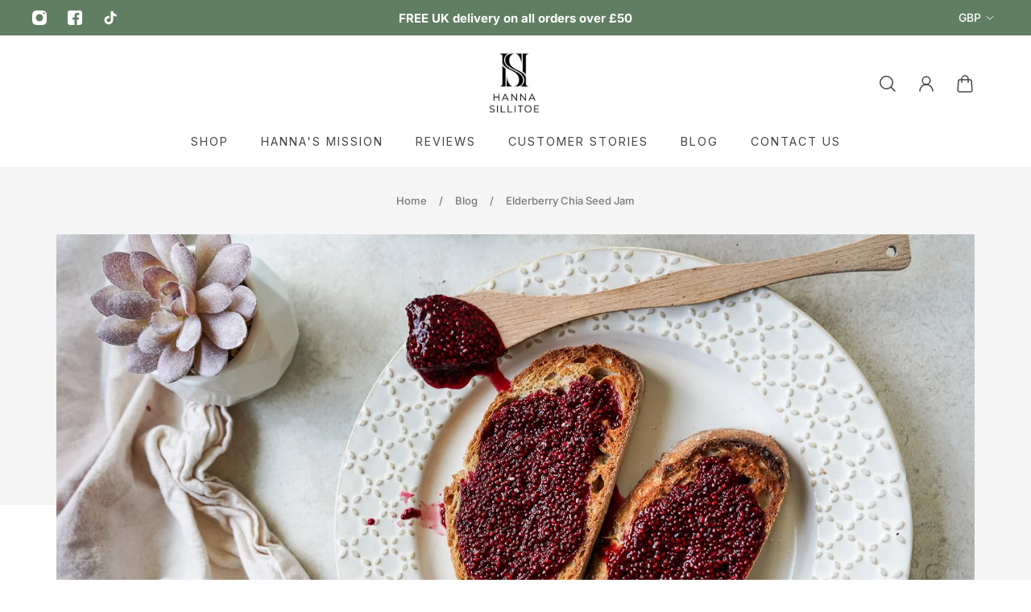

--- FILE ---
content_type: text/html; charset=utf-8
request_url: https://www.hannasillitoe.com/blogs/news/elderberry-chia-seed-jam
body_size: 61504
content:
<!doctype html>
<html lang="en">
  <head>
    <meta charset="utf-8">
    <meta http-equiv="X-UA-Compatible" content="IE=edge">
    <meta name="viewport" content="width=device-width,initial-scale=1">
    <meta name="theme-color" content="primary"><meta name="description" content="You know I&#39;m a huge fan of foraged foods. It isn&#39;t just the fact that we&#39;re surrounded by so many free ingredients!"><link rel="icon" type="image/png" href="//www.hannasillitoe.com/cdn/shop/files/favicon.png?crop=center&height=32&v=1709372896&width=32"><meta property='og:site_name' content='Hanna Sillitoe'>
<meta property='og:url' content='https://www.hannasillitoe.com/blogs/news/elderberry-chia-seed-jam'>
<meta property='og:title' content='Elderberry Chia Seed Jam'>
<meta property='og:type' content='article'>
<meta property='og:description' content='You know I&#39;m a huge fan of foraged foods. It isn&#39;t just the fact that we&#39;re surrounded by so many free ingredients!'><meta
    property='og:image'
    content='http://www.hannasillitoe.com/cdn/shop/articles/Chia_Elderberry_Jam_Recipe-142660.jpg?crop=center&height=1655&v=1617711380&width=2048'
  >
  <meta
    property='og:image:secure_url'
    content='https://www.hannasillitoe.com/cdn/shop/articles/Chia_Elderberry_Jam_Recipe-142660.jpg?crop=center&height=1655&v=1617711380&width=2048'
  >
  <meta property='og:image:width' content='2048'>
  <meta property='og:image:height' content='1655'><meta name='twitter:card' content='summary_large_image'>
<meta name='twitter:title' content='Elderberry Chia Seed Jam'>
<meta name='twitter:description' content='You know I&#39;m a huge fan of foraged foods. It isn&#39;t just the fact that we&#39;re surrounded by so many free ingredients!'>

    <link rel="canonical" href="https://www.hannasillitoe.com/blogs/news/elderberry-chia-seed-jam">
    <link rel="preconnect" href="https://cdn.shopify.com" crossorigin>
    <link rel="preconnect" href="https://fonts.shopifycdn.com" crossorigin>

    <title>
      Elderberry Chia Seed Jam

        &ndash; Hanna Sillitoe</title>

    <!-- Global site tag (gtag.js) - Google Ads: 713854683 -->
    <script async src="https://www.googletagmanager.com/gtag/js?id=AW-713854683"></script>
    <script>
      window.dataLayer = window.dataLayer || [];
        function gtag(){dataLayer.push(arguments);}
      gtag('js', new Date());

      gtag('config', 'AW-713854683');
    </script>

    <!-- Google Tag Manager -->
    <script>
      (function(w,d,s,l,i){w[l]=w[l]||[];w[l].push({'gtm.start':
      new Date().getTime(),event:'gtm.js'});var f=d.getElementsByTagName(s)[0],
      j=d.createElement(s),dl=l!='dataLayer'?'&l='+l:'';j.async=true;j.src=
      'https://www.googletagmanager.com/gtm.js?id='+i+dl;f.parentNode.insertBefore(j,f);
      })(window,document,'script','dataLayer','GTM-WJX6GZD');
    </script>
    <!-- End Google Tag Manager -->

    
<style data-shopify>:root{/* product card */--gsc-product-card-title-font-family:Inter, sans-serif;--gsc-product-card-title-font-style:normal;--gsc-product-card-title-font-weight:600;--gsc-product-card-title-transform:none;--gsc-product-card-title-letter-spacing:0px;--gsc-product-card-title-font-size:calc(1.4rem * 1.05);--gsc-product-card-title-line-height:calc(22 / 14);--gsc-product-card-price-font-size:var(--gsc-product-card-price-font-size-xs);--gsc-product-card-price-line-height:var(--gsc-product-card-price-line-height-xs);--gsc-product-card-price-font-weight:700;--gsc-product-sale-badge-background:rgb(235, 210, 217);--gsc-product-sale-badge-color:rgb(163, 58, 111);--gsc-product-sold-out-badge-background:231, 231, 231;--gsc-product-sold-out-badge-color:20, 20, 22;--gsc-product-custom-badge-1-background:rgb(255, 255, 255);--gsc-product-custom-badge-1-color:rgb(0, 0, 0);--gsc-product-custom-badge-2-background:rgb(93, 84, 163);--gsc-product-custom-badge-2-color:rgb(255, 255, 255);--gsc-product-custom-badge-3-background:rgb(163, 103, 84);--gsc-product-custom-badge-3-color:rgb(255, 255, 255);/* product and product card badges */--gsc-product-highlight-price-color:rgb(163, 58, 111);--gsc-product-sale-amount-badge-background:rgb(235, 210, 217);--gsc-product-sale-amount-badge-color:rgb(163, 58, 111);/* cart icon in header */--gsc-header-cart-icon-background-color:#607e61;--gsc-header-cart-icon-text-color:#f7f5f1;/* shipping bar */--gsc-free-shipping-bar-bg:68, 68, 68;--gsc-free-shipping-bar-color:68, 68, 68;/* headings */--gsc-headings-font-family:"Libre Baskerville", serif;--gsc-headings-font-style:normal;--gsc-headings-font-weight:400;--gsc-headings-text-transform:none;--gsc-headings-letter-spacing:0px;--gsc-headings-word-spacing:0rem;/* body text */--gsc-body-font-family:Inter, sans-serif;--gsc-body-font-style:normal;--gsc-body-font-weight:400;/* button */--gsc-button-font-family:Inter, sans-serif;--gsc-button-font-style:normal;--gsc-button-font-weight:400;--gsc-button-letter-spacing:1px;--gsc-button-font-size:calc(1.4rem * 1.0);--gsc-button-line-height:calc(22 / 14);--gsc-button-text-transform:uppercase;/* menu */--gsc-menu-font-family:Inter, sans-serif;--gsc-menu-font-style:normal;--gsc-menu-font-weight:400;--gsc-menu-font-letter-spacing:2px;--gsc-menu-font-size:calc(var(--gsc-fz-11) * 0.9);--gsc-menu-line-height:calc(24 / 16);--gsc-menu-text-transform:uppercase;/* icons */--gsc-blockquote-icon:url(//www.hannasillitoe.com/cdn/shop/t/62/assets/blockquote-icon_small.png?v=162330558186566159521748952057);/* container */--gsc-page-width:1400px;--gsc-default-card-image-ratio:var(--gsc-square-image-ratio);--gsc-default-shape-fill-mode:contain;}.color-default{--gsc-text-color:68, 68, 68;--gsc-background-color:255, 255, 255;--gsc-foreground-color:245, 245, 245;--gsc-border-color:231, 231, 231;--gsc-button-background-color:184, 92, 53;--gsc-button-text-color:255, 255, 255;}body,.color-primary{--gsc-text-color:68, 68, 68;--gsc-background-color:255, 255, 255;--gsc-foreground-color:245, 245, 245;--gsc-border-color:231, 231, 231;--gsc-button-background-color:184, 92, 53;--gsc-button-text-color:255, 255, 255;}.color-secondary{--gsc-text-color:96, 126, 97;--gsc-background-color:210, 219, 211;--gsc-foreground-color:255, 255, 255;--gsc-border-color:255, 255, 255;--gsc-button-background-color:86, 110, 87;--gsc-button-text-color:255, 255, 255;}.color-custom-1{--gsc-text-color:96, 126, 97;--gsc-background-color:244, 243, 235;--gsc-foreground-color:210, 219, 211;--gsc-border-color:73, 73, 73;--gsc-button-background-color:210, 219, 211;--gsc-button-text-color:96, 126, 97;}.color-custom-2{--gsc-text-color:255, 255, 255;--gsc-background-color:96, 126, 97;--gsc-foreground-color:255, 255, 255;--gsc-border-color:255, 255, 255;--gsc-button-background-color:163, 58, 111;--gsc-button-text-color:255, 255, 255;}.color-custom-3{--gsc-text-color:163, 58, 111;--gsc-background-color:235, 210, 217;--gsc-foreground-color:69, 70, 59;--gsc-border-color:97, 98, 85;--gsc-button-background-color:224, 220, 209;--gsc-button-text-color:56, 57, 48;}.color-white{--gsc-text-color:255, 255, 255;--gsc-background-color:0, 0, 0;--gsc-foreground-color:29, 29, 29;--gsc-border-color:255, 255, 255;--gsc-button-background-color:255, 255, 255;--gsc-button-text-color:0, 0, 0;}.color-black{--gsc-text-color:68, 68, 68;--gsc-background-color:255, 255, 255;--gsc-foreground-color:243, 243, 243;--gsc-border-color:163, 58, 111;--gsc-button-background-color:163, 58, 111;--gsc-button-text-color:255, 255, 255;}</style> 
    <link href="//www.hannasillitoe.com/cdn/shop/t/62/assets/index.js?v=10779364397428059551748952056" as="script" rel="preload">
    <link href="//www.hannasillitoe.com/cdn/shop/t/62/assets/index.css?v=23544325323495969411748952053" rel="stylesheet" type="text/css" media="all" />
    <link href="//www.hannasillitoe.com/cdn/shop/t/62/assets/custom.css?v=102542776989366574271768905842" rel="stylesheet" type="text/css" media="all" />

    

    
<link rel='preload' as='font' href='//www.hannasillitoe.com/cdn/fonts/inter/inter_n4.b2a3f24c19b4de56e8871f609e73ca7f6d2e2bb9.woff2' type='font/woff2' crossorigin><style data-shopify>
    @font-face {
  font-family: Inter;
  font-weight: 400;
  font-style: normal;
  font-display: swap;
  src: url("//www.hannasillitoe.com/cdn/fonts/inter/inter_n4.b2a3f24c19b4de56e8871f609e73ca7f6d2e2bb9.woff2") format("woff2"),
       url("//www.hannasillitoe.com/cdn/fonts/inter/inter_n4.af8052d517e0c9ffac7b814872cecc27ae1fa132.woff") format("woff");
}


    @font-face {
  font-family: Inter;
  font-weight: 500;
  font-style: normal;
  font-display: swap;
  src: url("//www.hannasillitoe.com/cdn/fonts/inter/inter_n5.d7101d5e168594dd06f56f290dd759fba5431d97.woff2") format("woff2"),
       url("//www.hannasillitoe.com/cdn/fonts/inter/inter_n5.5332a76bbd27da00474c136abb1ca3cbbf259068.woff") format("woff");
}

    @font-face {
  font-family: Inter;
  font-weight: 600;
  font-style: normal;
  font-display: swap;
  src: url("//www.hannasillitoe.com/cdn/fonts/inter/inter_n6.771af0474a71b3797eb38f3487d6fb79d43b6877.woff2") format("woff2"),
       url("//www.hannasillitoe.com/cdn/fonts/inter/inter_n6.88c903d8f9e157d48b73b7777d0642925bcecde7.woff") format("woff");
}

    @font-face {
  font-family: Inter;
  font-weight: 700;
  font-style: normal;
  font-display: swap;
  src: url("//www.hannasillitoe.com/cdn/fonts/inter/inter_n7.02711e6b374660cfc7915d1afc1c204e633421e4.woff2") format("woff2"),
       url("//www.hannasillitoe.com/cdn/fonts/inter/inter_n7.6dab87426f6b8813070abd79972ceaf2f8d3b012.woff") format("woff");
}


    @font-face {
  font-family: Inter;
  font-weight: 400;
  font-style: italic;
  font-display: swap;
  src: url("//www.hannasillitoe.com/cdn/fonts/inter/inter_i4.feae1981dda792ab80d117249d9c7e0f1017e5b3.woff2") format("woff2"),
       url("//www.hannasillitoe.com/cdn/fonts/inter/inter_i4.62773b7113d5e5f02c71486623cf828884c85c6e.woff") format("woff");
}

    @font-face {
  font-family: Inter;
  font-weight: 500;
  font-style: italic;
  font-display: swap;
  src: url("//www.hannasillitoe.com/cdn/fonts/inter/inter_i5.4474f48e6ab2b1e01aa2b6d942dd27fa24f2d99f.woff2") format("woff2"),
       url("//www.hannasillitoe.com/cdn/fonts/inter/inter_i5.493dbd6ee8e49f4ad722ebb68d92f201af2c2f56.woff") format("woff");
}

    @font-face {
  font-family: Inter;
  font-weight: 600;
  font-style: italic;
  font-display: swap;
  src: url("//www.hannasillitoe.com/cdn/fonts/inter/inter_i6.3bbe0fe1c7ee4f282f9c2e296f3e4401a48cbe19.woff2") format("woff2"),
       url("//www.hannasillitoe.com/cdn/fonts/inter/inter_i6.8bea21f57a10d5416ddf685e2c91682ec237876d.woff") format("woff");
}

    @font-face {
  font-family: Inter;
  font-weight: 700;
  font-style: italic;
  font-display: swap;
  src: url("//www.hannasillitoe.com/cdn/fonts/inter/inter_i7.b377bcd4cc0f160622a22d638ae7e2cd9b86ea4c.woff2") format("woff2"),
       url("//www.hannasillitoe.com/cdn/fonts/inter/inter_i7.7c69a6a34e3bb44fcf6f975857e13b9a9b25beb4.woff") format("woff");
}

  </style>



<link rel='preload' as='font' href='//www.hannasillitoe.com/cdn/fonts/libre_baskerville/librebaskerville_n4.2ec9ee517e3ce28d5f1e6c6e75efd8a97e59c189.woff2' type='font/woff2' crossorigin><style data-shopify>
    @font-face {
  font-family: "Libre Baskerville";
  font-weight: 400;
  font-style: normal;
  font-display: swap;
  src: url("//www.hannasillitoe.com/cdn/fonts/libre_baskerville/librebaskerville_n4.2ec9ee517e3ce28d5f1e6c6e75efd8a97e59c189.woff2") format("woff2"),
       url("//www.hannasillitoe.com/cdn/fonts/libre_baskerville/librebaskerville_n4.323789551b85098885c8eccedfb1bd8f25f56007.woff") format("woff");
}


    
    
    @font-face {
  font-family: "Libre Baskerville";
  font-weight: 700;
  font-style: normal;
  font-display: swap;
  src: url("//www.hannasillitoe.com/cdn/fonts/libre_baskerville/librebaskerville_n7.eb83ab550f8363268d3cb412ad3d4776b2bc22b9.woff2") format("woff2"),
       url("//www.hannasillitoe.com/cdn/fonts/libre_baskerville/librebaskerville_n7.5bb0de4f2b64b2f68c7e0de8d18bc3455494f553.woff") format("woff");
}


    @font-face {
  font-family: "Libre Baskerville";
  font-weight: 400;
  font-style: italic;
  font-display: swap;
  src: url("//www.hannasillitoe.com/cdn/fonts/libre_baskerville/librebaskerville_i4.9b1c62038123f2ff89e0d72891fc2421add48a40.woff2") format("woff2"),
       url("//www.hannasillitoe.com/cdn/fonts/libre_baskerville/librebaskerville_i4.d5032f0d77e668619cab9a3b6ff7c45700fd5f7c.woff") format("woff");
}

    
    
    
  </style>








    <script>window.performance && window.performance.mark && window.performance.mark('shopify.content_for_header.start');</script><meta name="google-site-verification" content="Il8pUGA0Lrr-FlIER91dgBapZETpQe86hAE7DBmtWSg">
<meta id="shopify-digital-wallet" name="shopify-digital-wallet" content="/10857578558/digital_wallets/dialog">
<meta name="shopify-checkout-api-token" content="5e1e984f0228cc34506c017968b2e079">
<link rel="alternate" type="application/atom+xml" title="Feed" href="/blogs/news.atom" />
<script async="async" src="/checkouts/internal/preloads.js?locale=en-GB"></script>
<link rel="preconnect" href="https://shop.app" crossorigin="anonymous">
<script async="async" src="https://shop.app/checkouts/internal/preloads.js?locale=en-GB&shop_id=10857578558" crossorigin="anonymous"></script>
<script id="apple-pay-shop-capabilities" type="application/json">{"shopId":10857578558,"countryCode":"GB","currencyCode":"GBP","merchantCapabilities":["supports3DS"],"merchantId":"gid:\/\/shopify\/Shop\/10857578558","merchantName":"Hanna Sillitoe","requiredBillingContactFields":["postalAddress","email","phone"],"requiredShippingContactFields":["postalAddress","email","phone"],"shippingType":"shipping","supportedNetworks":["visa","maestro","masterCard","amex","discover","elo"],"total":{"type":"pending","label":"Hanna Sillitoe","amount":"1.00"},"shopifyPaymentsEnabled":true,"supportsSubscriptions":true}</script>
<script id="shopify-features" type="application/json">{"accessToken":"5e1e984f0228cc34506c017968b2e079","betas":["rich-media-storefront-analytics"],"domain":"www.hannasillitoe.com","predictiveSearch":true,"shopId":10857578558,"locale":"en"}</script>
<script>var Shopify = Shopify || {};
Shopify.shop = "hannasillitoe.myshopify.com";
Shopify.locale = "en";
Shopify.currency = {"active":"GBP","rate":"1.0"};
Shopify.country = "GB";
Shopify.theme = {"name":"hanna-sillitoe\/main","id":180008190332,"schema_name":"Aurora","schema_version":"2.4.1","theme_store_id":null,"role":"main"};
Shopify.theme.handle = "null";
Shopify.theme.style = {"id":null,"handle":null};
Shopify.cdnHost = "www.hannasillitoe.com/cdn";
Shopify.routes = Shopify.routes || {};
Shopify.routes.root = "/";</script>
<script type="module">!function(o){(o.Shopify=o.Shopify||{}).modules=!0}(window);</script>
<script>!function(o){function n(){var o=[];function n(){o.push(Array.prototype.slice.apply(arguments))}return n.q=o,n}var t=o.Shopify=o.Shopify||{};t.loadFeatures=n(),t.autoloadFeatures=n()}(window);</script>
<script>
  window.ShopifyPay = window.ShopifyPay || {};
  window.ShopifyPay.apiHost = "shop.app\/pay";
  window.ShopifyPay.redirectState = null;
</script>
<script id="shop-js-analytics" type="application/json">{"pageType":"article"}</script>
<script defer="defer" async type="module" src="//www.hannasillitoe.com/cdn/shopifycloud/shop-js/modules/v2/client.init-shop-cart-sync_BN7fPSNr.en.esm.js"></script>
<script defer="defer" async type="module" src="//www.hannasillitoe.com/cdn/shopifycloud/shop-js/modules/v2/chunk.common_Cbph3Kss.esm.js"></script>
<script defer="defer" async type="module" src="//www.hannasillitoe.com/cdn/shopifycloud/shop-js/modules/v2/chunk.modal_DKumMAJ1.esm.js"></script>
<script type="module">
  await import("//www.hannasillitoe.com/cdn/shopifycloud/shop-js/modules/v2/client.init-shop-cart-sync_BN7fPSNr.en.esm.js");
await import("//www.hannasillitoe.com/cdn/shopifycloud/shop-js/modules/v2/chunk.common_Cbph3Kss.esm.js");
await import("//www.hannasillitoe.com/cdn/shopifycloud/shop-js/modules/v2/chunk.modal_DKumMAJ1.esm.js");

  window.Shopify.SignInWithShop?.initShopCartSync?.({"fedCMEnabled":true,"windoidEnabled":true});

</script>
<script>
  window.Shopify = window.Shopify || {};
  if (!window.Shopify.featureAssets) window.Shopify.featureAssets = {};
  window.Shopify.featureAssets['shop-js'] = {"shop-cart-sync":["modules/v2/client.shop-cart-sync_CJVUk8Jm.en.esm.js","modules/v2/chunk.common_Cbph3Kss.esm.js","modules/v2/chunk.modal_DKumMAJ1.esm.js"],"init-fed-cm":["modules/v2/client.init-fed-cm_7Fvt41F4.en.esm.js","modules/v2/chunk.common_Cbph3Kss.esm.js","modules/v2/chunk.modal_DKumMAJ1.esm.js"],"init-shop-email-lookup-coordinator":["modules/v2/client.init-shop-email-lookup-coordinator_Cc088_bR.en.esm.js","modules/v2/chunk.common_Cbph3Kss.esm.js","modules/v2/chunk.modal_DKumMAJ1.esm.js"],"init-windoid":["modules/v2/client.init-windoid_hPopwJRj.en.esm.js","modules/v2/chunk.common_Cbph3Kss.esm.js","modules/v2/chunk.modal_DKumMAJ1.esm.js"],"shop-button":["modules/v2/client.shop-button_B0jaPSNF.en.esm.js","modules/v2/chunk.common_Cbph3Kss.esm.js","modules/v2/chunk.modal_DKumMAJ1.esm.js"],"shop-cash-offers":["modules/v2/client.shop-cash-offers_DPIskqss.en.esm.js","modules/v2/chunk.common_Cbph3Kss.esm.js","modules/v2/chunk.modal_DKumMAJ1.esm.js"],"shop-toast-manager":["modules/v2/client.shop-toast-manager_CK7RT69O.en.esm.js","modules/v2/chunk.common_Cbph3Kss.esm.js","modules/v2/chunk.modal_DKumMAJ1.esm.js"],"init-shop-cart-sync":["modules/v2/client.init-shop-cart-sync_BN7fPSNr.en.esm.js","modules/v2/chunk.common_Cbph3Kss.esm.js","modules/v2/chunk.modal_DKumMAJ1.esm.js"],"init-customer-accounts-sign-up":["modules/v2/client.init-customer-accounts-sign-up_CfPf4CXf.en.esm.js","modules/v2/client.shop-login-button_DeIztwXF.en.esm.js","modules/v2/chunk.common_Cbph3Kss.esm.js","modules/v2/chunk.modal_DKumMAJ1.esm.js"],"pay-button":["modules/v2/client.pay-button_CgIwFSYN.en.esm.js","modules/v2/chunk.common_Cbph3Kss.esm.js","modules/v2/chunk.modal_DKumMAJ1.esm.js"],"init-customer-accounts":["modules/v2/client.init-customer-accounts_DQ3x16JI.en.esm.js","modules/v2/client.shop-login-button_DeIztwXF.en.esm.js","modules/v2/chunk.common_Cbph3Kss.esm.js","modules/v2/chunk.modal_DKumMAJ1.esm.js"],"avatar":["modules/v2/client.avatar_BTnouDA3.en.esm.js"],"init-shop-for-new-customer-accounts":["modules/v2/client.init-shop-for-new-customer-accounts_CsZy_esa.en.esm.js","modules/v2/client.shop-login-button_DeIztwXF.en.esm.js","modules/v2/chunk.common_Cbph3Kss.esm.js","modules/v2/chunk.modal_DKumMAJ1.esm.js"],"shop-follow-button":["modules/v2/client.shop-follow-button_BRMJjgGd.en.esm.js","modules/v2/chunk.common_Cbph3Kss.esm.js","modules/v2/chunk.modal_DKumMAJ1.esm.js"],"checkout-modal":["modules/v2/client.checkout-modal_B9Drz_yf.en.esm.js","modules/v2/chunk.common_Cbph3Kss.esm.js","modules/v2/chunk.modal_DKumMAJ1.esm.js"],"shop-login-button":["modules/v2/client.shop-login-button_DeIztwXF.en.esm.js","modules/v2/chunk.common_Cbph3Kss.esm.js","modules/v2/chunk.modal_DKumMAJ1.esm.js"],"lead-capture":["modules/v2/client.lead-capture_DXYzFM3R.en.esm.js","modules/v2/chunk.common_Cbph3Kss.esm.js","modules/v2/chunk.modal_DKumMAJ1.esm.js"],"shop-login":["modules/v2/client.shop-login_CA5pJqmO.en.esm.js","modules/v2/chunk.common_Cbph3Kss.esm.js","modules/v2/chunk.modal_DKumMAJ1.esm.js"],"payment-terms":["modules/v2/client.payment-terms_BxzfvcZJ.en.esm.js","modules/v2/chunk.common_Cbph3Kss.esm.js","modules/v2/chunk.modal_DKumMAJ1.esm.js"]};
</script>
<script>(function() {
  var isLoaded = false;
  function asyncLoad() {
    if (isLoaded) return;
    isLoaded = true;
    var urls = ["https:\/\/chimpstatic.com\/mcjs-connected\/js\/users\/e981bc376dc15aad0aabaf782\/9fca32f7c43c47f192cdd36c7.js?shop=hannasillitoe.myshopify.com","https:\/\/loox.io\/widget\/VJ-ihIjHa_\/loox.1592571802519.js?shop=hannasillitoe.myshopify.com","https:\/\/static.rechargecdn.com\/assets\/js\/widget.min.js?shop=hannasillitoe.myshopify.com","https:\/\/image-optimizer.salessquad.co.uk\/scripts\/tiny_img_not_found_notifier_d53e42c1b7896b7007b4e962c3337628.js?shop=hannasillitoe.myshopify.com","https:\/\/config.gorgias.chat\/bundle-loader\/01GYCCJFFKW90D2229EZCRFB5W?source=shopify1click\u0026shop=hannasillitoe.myshopify.com","\/\/cdn.shopify.com\/proxy\/30f7338b2f7b613beefc32f142833aa8075653b2bc255c6cf03c9d06ad1e3a5c\/api.goaffpro.com\/loader.js?shop=hannasillitoe.myshopify.com\u0026sp-cache-control=cHVibGljLCBtYXgtYWdlPTkwMA","\/\/backinstock.useamp.com\/widget\/35126_1767156143.js?category=bis\u0026v=6\u0026shop=hannasillitoe.myshopify.com","https:\/\/public.9gtb.com\/loader.js?g_cvt_id=702fdf4e-7f8a-4ad3-b50f-2af8291074ab\u0026shop=hannasillitoe.myshopify.com"];
    for (var i = 0; i < urls.length; i++) {
      var s = document.createElement('script');
      s.type = 'text/javascript';
      s.async = true;
      s.src = urls[i];
      var x = document.getElementsByTagName('script')[0];
      x.parentNode.insertBefore(s, x);
    }
  };
  if(window.attachEvent) {
    window.attachEvent('onload', asyncLoad);
  } else {
    window.addEventListener('load', asyncLoad, false);
  }
})();</script>
<script id="__st">var __st={"a":10857578558,"offset":0,"reqid":"d959802a-7389-46d7-aaf5-5ff93a1fffd0-1769973672","pageurl":"www.hannasillitoe.com\/blogs\/news\/elderberry-chia-seed-jam","s":"articles-391391477893","u":"5f88d0d6850d","p":"article","rtyp":"article","rid":391391477893};</script>
<script>window.ShopifyPaypalV4VisibilityTracking = true;</script>
<script id="captcha-bootstrap">!function(){'use strict';const t='contact',e='account',n='new_comment',o=[[t,t],['blogs',n],['comments',n],[t,'customer']],c=[[e,'customer_login'],[e,'guest_login'],[e,'recover_customer_password'],[e,'create_customer']],r=t=>t.map((([t,e])=>`form[action*='/${t}']:not([data-nocaptcha='true']) input[name='form_type'][value='${e}']`)).join(','),a=t=>()=>t?[...document.querySelectorAll(t)].map((t=>t.form)):[];function s(){const t=[...o],e=r(t);return a(e)}const i='password',u='form_key',d=['recaptcha-v3-token','g-recaptcha-response','h-captcha-response',i],f=()=>{try{return window.sessionStorage}catch{return}},m='__shopify_v',_=t=>t.elements[u];function p(t,e,n=!1){try{const o=window.sessionStorage,c=JSON.parse(o.getItem(e)),{data:r}=function(t){const{data:e,action:n}=t;return t[m]||n?{data:e,action:n}:{data:t,action:n}}(c);for(const[e,n]of Object.entries(r))t.elements[e]&&(t.elements[e].value=n);n&&o.removeItem(e)}catch(o){console.error('form repopulation failed',{error:o})}}const l='form_type',E='cptcha';function T(t){t.dataset[E]=!0}const w=window,h=w.document,L='Shopify',v='ce_forms',y='captcha';let A=!1;((t,e)=>{const n=(g='f06e6c50-85a8-45c8-87d0-21a2b65856fe',I='https://cdn.shopify.com/shopifycloud/storefront-forms-hcaptcha/ce_storefront_forms_captcha_hcaptcha.v1.5.2.iife.js',D={infoText:'Protected by hCaptcha',privacyText:'Privacy',termsText:'Terms'},(t,e,n)=>{const o=w[L][v],c=o.bindForm;if(c)return c(t,g,e,D).then(n);var r;o.q.push([[t,g,e,D],n]),r=I,A||(h.body.append(Object.assign(h.createElement('script'),{id:'captcha-provider',async:!0,src:r})),A=!0)});var g,I,D;w[L]=w[L]||{},w[L][v]=w[L][v]||{},w[L][v].q=[],w[L][y]=w[L][y]||{},w[L][y].protect=function(t,e){n(t,void 0,e),T(t)},Object.freeze(w[L][y]),function(t,e,n,w,h,L){const[v,y,A,g]=function(t,e,n){const i=e?o:[],u=t?c:[],d=[...i,...u],f=r(d),m=r(i),_=r(d.filter((([t,e])=>n.includes(e))));return[a(f),a(m),a(_),s()]}(w,h,L),I=t=>{const e=t.target;return e instanceof HTMLFormElement?e:e&&e.form},D=t=>v().includes(t);t.addEventListener('submit',(t=>{const e=I(t);if(!e)return;const n=D(e)&&!e.dataset.hcaptchaBound&&!e.dataset.recaptchaBound,o=_(e),c=g().includes(e)&&(!o||!o.value);(n||c)&&t.preventDefault(),c&&!n&&(function(t){try{if(!f())return;!function(t){const e=f();if(!e)return;const n=_(t);if(!n)return;const o=n.value;o&&e.removeItem(o)}(t);const e=Array.from(Array(32),(()=>Math.random().toString(36)[2])).join('');!function(t,e){_(t)||t.append(Object.assign(document.createElement('input'),{type:'hidden',name:u})),t.elements[u].value=e}(t,e),function(t,e){const n=f();if(!n)return;const o=[...t.querySelectorAll(`input[type='${i}']`)].map((({name:t})=>t)),c=[...d,...o],r={};for(const[a,s]of new FormData(t).entries())c.includes(a)||(r[a]=s);n.setItem(e,JSON.stringify({[m]:1,action:t.action,data:r}))}(t,e)}catch(e){console.error('failed to persist form',e)}}(e),e.submit())}));const S=(t,e)=>{t&&!t.dataset[E]&&(n(t,e.some((e=>e===t))),T(t))};for(const o of['focusin','change'])t.addEventListener(o,(t=>{const e=I(t);D(e)&&S(e,y())}));const B=e.get('form_key'),M=e.get(l),P=B&&M;t.addEventListener('DOMContentLoaded',(()=>{const t=y();if(P)for(const e of t)e.elements[l].value===M&&p(e,B);[...new Set([...A(),...v().filter((t=>'true'===t.dataset.shopifyCaptcha))])].forEach((e=>S(e,t)))}))}(h,new URLSearchParams(w.location.search),n,t,e,['guest_login'])})(!0,!0)}();</script>
<script integrity="sha256-4kQ18oKyAcykRKYeNunJcIwy7WH5gtpwJnB7kiuLZ1E=" data-source-attribution="shopify.loadfeatures" defer="defer" src="//www.hannasillitoe.com/cdn/shopifycloud/storefront/assets/storefront/load_feature-a0a9edcb.js" crossorigin="anonymous"></script>
<script crossorigin="anonymous" defer="defer" src="//www.hannasillitoe.com/cdn/shopifycloud/storefront/assets/shopify_pay/storefront-65b4c6d7.js?v=20250812"></script>
<script data-source-attribution="shopify.dynamic_checkout.dynamic.init">var Shopify=Shopify||{};Shopify.PaymentButton=Shopify.PaymentButton||{isStorefrontPortableWallets:!0,init:function(){window.Shopify.PaymentButton.init=function(){};var t=document.createElement("script");t.src="https://www.hannasillitoe.com/cdn/shopifycloud/portable-wallets/latest/portable-wallets.en.js",t.type="module",document.head.appendChild(t)}};
</script>
<script data-source-attribution="shopify.dynamic_checkout.buyer_consent">
  function portableWalletsHideBuyerConsent(e){var t=document.getElementById("shopify-buyer-consent"),n=document.getElementById("shopify-subscription-policy-button");t&&n&&(t.classList.add("hidden"),t.setAttribute("aria-hidden","true"),n.removeEventListener("click",e))}function portableWalletsShowBuyerConsent(e){var t=document.getElementById("shopify-buyer-consent"),n=document.getElementById("shopify-subscription-policy-button");t&&n&&(t.classList.remove("hidden"),t.removeAttribute("aria-hidden"),n.addEventListener("click",e))}window.Shopify?.PaymentButton&&(window.Shopify.PaymentButton.hideBuyerConsent=portableWalletsHideBuyerConsent,window.Shopify.PaymentButton.showBuyerConsent=portableWalletsShowBuyerConsent);
</script>
<script data-source-attribution="shopify.dynamic_checkout.cart.bootstrap">document.addEventListener("DOMContentLoaded",(function(){function t(){return document.querySelector("shopify-accelerated-checkout-cart, shopify-accelerated-checkout")}if(t())Shopify.PaymentButton.init();else{new MutationObserver((function(e,n){t()&&(Shopify.PaymentButton.init(),n.disconnect())})).observe(document.body,{childList:!0,subtree:!0})}}));
</script>
<script id='scb4127' type='text/javascript' async='' src='https://www.hannasillitoe.com/cdn/shopifycloud/privacy-banner/storefront-banner.js'></script><link id="shopify-accelerated-checkout-styles" rel="stylesheet" media="screen" href="https://www.hannasillitoe.com/cdn/shopifycloud/portable-wallets/latest/accelerated-checkout-backwards-compat.css" crossorigin="anonymous">
<style id="shopify-accelerated-checkout-cart">
        #shopify-buyer-consent {
  margin-top: 1em;
  display: inline-block;
  width: 100%;
}

#shopify-buyer-consent.hidden {
  display: none;
}

#shopify-subscription-policy-button {
  background: none;
  border: none;
  padding: 0;
  text-decoration: underline;
  font-size: inherit;
  cursor: pointer;
}

#shopify-subscription-policy-button::before {
  box-shadow: none;
}

      </style>

<script>window.performance && window.performance.mark && window.performance.mark('shopify.content_for_header.end');</script>

  <!-- BEGIN app block: shopify://apps/pagefly-page-builder/blocks/app-embed/83e179f7-59a0-4589-8c66-c0dddf959200 -->

<!-- BEGIN app snippet: pagefly-cro-ab-testing-main -->







<script>
  ;(function () {
    const url = new URL(window.location)
    const viewParam = url.searchParams.get('view')
    if (viewParam && viewParam.includes('variant-pf-')) {
      url.searchParams.set('pf_v', viewParam)
      url.searchParams.delete('view')
      window.history.replaceState({}, '', url)
    }
  })()
</script>



<script type='module'>
  
  window.PAGEFLY_CRO = window.PAGEFLY_CRO || {}

  window.PAGEFLY_CRO['data_debug'] = {
    original_template_suffix: "",
    allow_ab_test: false,
    ab_test_start_time: 0,
    ab_test_end_time: 0,
    today_date_time: 1769973672000,
  }
  window.PAGEFLY_CRO['GA4'] = { enabled: false}
</script>

<!-- END app snippet -->








  <script src='https://cdn.shopify.com/extensions/019bf883-1122-7445-9dca-5d60e681c2c8/pagefly-page-builder-216/assets/pagefly-helper.js' defer='defer'></script>

  <script src='https://cdn.shopify.com/extensions/019bf883-1122-7445-9dca-5d60e681c2c8/pagefly-page-builder-216/assets/pagefly-general-helper.js' defer='defer'></script>

  <script src='https://cdn.shopify.com/extensions/019bf883-1122-7445-9dca-5d60e681c2c8/pagefly-page-builder-216/assets/pagefly-snap-slider.js' defer='defer'></script>

  <script src='https://cdn.shopify.com/extensions/019bf883-1122-7445-9dca-5d60e681c2c8/pagefly-page-builder-216/assets/pagefly-slideshow-v3.js' defer='defer'></script>

  <script src='https://cdn.shopify.com/extensions/019bf883-1122-7445-9dca-5d60e681c2c8/pagefly-page-builder-216/assets/pagefly-slideshow-v4.js' defer='defer'></script>

  <script src='https://cdn.shopify.com/extensions/019bf883-1122-7445-9dca-5d60e681c2c8/pagefly-page-builder-216/assets/pagefly-glider.js' defer='defer'></script>

  <script src='https://cdn.shopify.com/extensions/019bf883-1122-7445-9dca-5d60e681c2c8/pagefly-page-builder-216/assets/pagefly-slideshow-v1-v2.js' defer='defer'></script>

  <script src='https://cdn.shopify.com/extensions/019bf883-1122-7445-9dca-5d60e681c2c8/pagefly-page-builder-216/assets/pagefly-product-media.js' defer='defer'></script>

  <script src='https://cdn.shopify.com/extensions/019bf883-1122-7445-9dca-5d60e681c2c8/pagefly-page-builder-216/assets/pagefly-product.js' defer='defer'></script>


<script id='pagefly-helper-data' type='application/json'>
  {
    "page_optimization": {
      "assets_prefetching": false
    },
    "elements_asset_mapper": {
      "Accordion": "https://cdn.shopify.com/extensions/019bf883-1122-7445-9dca-5d60e681c2c8/pagefly-page-builder-216/assets/pagefly-accordion.js",
      "Accordion3": "https://cdn.shopify.com/extensions/019bf883-1122-7445-9dca-5d60e681c2c8/pagefly-page-builder-216/assets/pagefly-accordion3.js",
      "CountDown": "https://cdn.shopify.com/extensions/019bf883-1122-7445-9dca-5d60e681c2c8/pagefly-page-builder-216/assets/pagefly-countdown.js",
      "GMap1": "https://cdn.shopify.com/extensions/019bf883-1122-7445-9dca-5d60e681c2c8/pagefly-page-builder-216/assets/pagefly-gmap.js",
      "GMap2": "https://cdn.shopify.com/extensions/019bf883-1122-7445-9dca-5d60e681c2c8/pagefly-page-builder-216/assets/pagefly-gmap.js",
      "GMapBasicV2": "https://cdn.shopify.com/extensions/019bf883-1122-7445-9dca-5d60e681c2c8/pagefly-page-builder-216/assets/pagefly-gmap.js",
      "GMapAdvancedV2": "https://cdn.shopify.com/extensions/019bf883-1122-7445-9dca-5d60e681c2c8/pagefly-page-builder-216/assets/pagefly-gmap.js",
      "HTML.Video": "https://cdn.shopify.com/extensions/019bf883-1122-7445-9dca-5d60e681c2c8/pagefly-page-builder-216/assets/pagefly-htmlvideo.js",
      "HTML.Video2": "https://cdn.shopify.com/extensions/019bf883-1122-7445-9dca-5d60e681c2c8/pagefly-page-builder-216/assets/pagefly-htmlvideo2.js",
      "HTML.Video3": "https://cdn.shopify.com/extensions/019bf883-1122-7445-9dca-5d60e681c2c8/pagefly-page-builder-216/assets/pagefly-htmlvideo2.js",
      "BackgroundVideo": "https://cdn.shopify.com/extensions/019bf883-1122-7445-9dca-5d60e681c2c8/pagefly-page-builder-216/assets/pagefly-htmlvideo2.js",
      "Instagram": "https://cdn.shopify.com/extensions/019bf883-1122-7445-9dca-5d60e681c2c8/pagefly-page-builder-216/assets/pagefly-instagram.js",
      "Instagram2": "https://cdn.shopify.com/extensions/019bf883-1122-7445-9dca-5d60e681c2c8/pagefly-page-builder-216/assets/pagefly-instagram.js",
      "Insta3": "https://cdn.shopify.com/extensions/019bf883-1122-7445-9dca-5d60e681c2c8/pagefly-page-builder-216/assets/pagefly-instagram3.js",
      "Tabs": "https://cdn.shopify.com/extensions/019bf883-1122-7445-9dca-5d60e681c2c8/pagefly-page-builder-216/assets/pagefly-tab.js",
      "Tabs3": "https://cdn.shopify.com/extensions/019bf883-1122-7445-9dca-5d60e681c2c8/pagefly-page-builder-216/assets/pagefly-tab3.js",
      "ProductBox": "https://cdn.shopify.com/extensions/019bf883-1122-7445-9dca-5d60e681c2c8/pagefly-page-builder-216/assets/pagefly-cart.js",
      "FBPageBox2": "https://cdn.shopify.com/extensions/019bf883-1122-7445-9dca-5d60e681c2c8/pagefly-page-builder-216/assets/pagefly-facebook.js",
      "FBLikeButton2": "https://cdn.shopify.com/extensions/019bf883-1122-7445-9dca-5d60e681c2c8/pagefly-page-builder-216/assets/pagefly-facebook.js",
      "TwitterFeed2": "https://cdn.shopify.com/extensions/019bf883-1122-7445-9dca-5d60e681c2c8/pagefly-page-builder-216/assets/pagefly-twitter.js",
      "Paragraph4": "https://cdn.shopify.com/extensions/019bf883-1122-7445-9dca-5d60e681c2c8/pagefly-page-builder-216/assets/pagefly-paragraph4.js",

      "AliReviews": "https://cdn.shopify.com/extensions/019bf883-1122-7445-9dca-5d60e681c2c8/pagefly-page-builder-216/assets/pagefly-3rd-elements.js",
      "BackInStock": "https://cdn.shopify.com/extensions/019bf883-1122-7445-9dca-5d60e681c2c8/pagefly-page-builder-216/assets/pagefly-3rd-elements.js",
      "GloboBackInStock": "https://cdn.shopify.com/extensions/019bf883-1122-7445-9dca-5d60e681c2c8/pagefly-page-builder-216/assets/pagefly-3rd-elements.js",
      "GrowaveWishlist": "https://cdn.shopify.com/extensions/019bf883-1122-7445-9dca-5d60e681c2c8/pagefly-page-builder-216/assets/pagefly-3rd-elements.js",
      "InfiniteOptionsShopPad": "https://cdn.shopify.com/extensions/019bf883-1122-7445-9dca-5d60e681c2c8/pagefly-page-builder-216/assets/pagefly-3rd-elements.js",
      "InkybayProductPersonalizer": "https://cdn.shopify.com/extensions/019bf883-1122-7445-9dca-5d60e681c2c8/pagefly-page-builder-216/assets/pagefly-3rd-elements.js",
      "LimeSpot": "https://cdn.shopify.com/extensions/019bf883-1122-7445-9dca-5d60e681c2c8/pagefly-page-builder-216/assets/pagefly-3rd-elements.js",
      "Loox": "https://cdn.shopify.com/extensions/019bf883-1122-7445-9dca-5d60e681c2c8/pagefly-page-builder-216/assets/pagefly-3rd-elements.js",
      "Opinew": "https://cdn.shopify.com/extensions/019bf883-1122-7445-9dca-5d60e681c2c8/pagefly-page-builder-216/assets/pagefly-3rd-elements.js",
      "Powr": "https://cdn.shopify.com/extensions/019bf883-1122-7445-9dca-5d60e681c2c8/pagefly-page-builder-216/assets/pagefly-3rd-elements.js",
      "ProductReviews": "https://cdn.shopify.com/extensions/019bf883-1122-7445-9dca-5d60e681c2c8/pagefly-page-builder-216/assets/pagefly-3rd-elements.js",
      "PushOwl": "https://cdn.shopify.com/extensions/019bf883-1122-7445-9dca-5d60e681c2c8/pagefly-page-builder-216/assets/pagefly-3rd-elements.js",
      "ReCharge": "https://cdn.shopify.com/extensions/019bf883-1122-7445-9dca-5d60e681c2c8/pagefly-page-builder-216/assets/pagefly-3rd-elements.js",
      "Rivyo": "https://cdn.shopify.com/extensions/019bf883-1122-7445-9dca-5d60e681c2c8/pagefly-page-builder-216/assets/pagefly-3rd-elements.js",
      "TrackingMore": "https://cdn.shopify.com/extensions/019bf883-1122-7445-9dca-5d60e681c2c8/pagefly-page-builder-216/assets/pagefly-3rd-elements.js",
      "Vitals": "https://cdn.shopify.com/extensions/019bf883-1122-7445-9dca-5d60e681c2c8/pagefly-page-builder-216/assets/pagefly-3rd-elements.js",
      "Wiser": "https://cdn.shopify.com/extensions/019bf883-1122-7445-9dca-5d60e681c2c8/pagefly-page-builder-216/assets/pagefly-3rd-elements.js"
    },
    "custom_elements_mapper": {
      "pf-click-action-element": "https://cdn.shopify.com/extensions/019bf883-1122-7445-9dca-5d60e681c2c8/pagefly-page-builder-216/assets/pagefly-click-action-element.js",
      "pf-dialog-element": "https://cdn.shopify.com/extensions/019bf883-1122-7445-9dca-5d60e681c2c8/pagefly-page-builder-216/assets/pagefly-dialog-element.js"
    }
  }
</script>


<!-- END app block --><!-- BEGIN app block: shopify://apps/klaviyo-email-marketing-sms/blocks/klaviyo-onsite-embed/2632fe16-c075-4321-a88b-50b567f42507 -->












  <script async src="https://static.klaviyo.com/onsite/js/YjVfse/klaviyo.js?company_id=YjVfse"></script>
  <script>!function(){if(!window.klaviyo){window._klOnsite=window._klOnsite||[];try{window.klaviyo=new Proxy({},{get:function(n,i){return"push"===i?function(){var n;(n=window._klOnsite).push.apply(n,arguments)}:function(){for(var n=arguments.length,o=new Array(n),w=0;w<n;w++)o[w]=arguments[w];var t="function"==typeof o[o.length-1]?o.pop():void 0,e=new Promise((function(n){window._klOnsite.push([i].concat(o,[function(i){t&&t(i),n(i)}]))}));return e}}})}catch(n){window.klaviyo=window.klaviyo||[],window.klaviyo.push=function(){var n;(n=window._klOnsite).push.apply(n,arguments)}}}}();</script>

  




  <script>
    window.klaviyoReviewsProductDesignMode = false
  </script>



  <!-- BEGIN app snippet: customer-hub-data --><script>
  if (!window.customerHub) {
    window.customerHub = {};
  }
  window.customerHub.storefrontRoutes = {
    login: "https://www.hannasillitoe.com/customer_authentication/redirect?locale=en&region_country=GB?return_url=%2F%23k-hub",
    register: "https://account.hannasillitoe.com?locale=en?return_url=%2F%23k-hub",
    logout: "/account/logout",
    profile: "/account",
    addresses: "/account/addresses",
  };
  
  window.customerHub.userId = null;
  
  window.customerHub.storeDomain = "hannasillitoe.myshopify.com";

  

  
    window.customerHub.storeLocale = {
        currentLanguage: 'en',
        currentCountry: 'GB',
        availableLanguages: [
          
            {
              iso_code: 'en',
              endonym_name: 'English'
            }
          
        ],
        availableCountries: [
          
            {
              iso_code: 'AF',
              name: 'Afghanistan',
              currency_code: 'AFN'
            },
          
            {
              iso_code: 'AX',
              name: 'Åland Islands',
              currency_code: 'EUR'
            },
          
            {
              iso_code: 'AL',
              name: 'Albania',
              currency_code: 'ALL'
            },
          
            {
              iso_code: 'DZ',
              name: 'Algeria',
              currency_code: 'DZD'
            },
          
            {
              iso_code: 'AD',
              name: 'Andorra',
              currency_code: 'EUR'
            },
          
            {
              iso_code: 'AO',
              name: 'Angola',
              currency_code: 'GBP'
            },
          
            {
              iso_code: 'AI',
              name: 'Anguilla',
              currency_code: 'XCD'
            },
          
            {
              iso_code: 'AG',
              name: 'Antigua &amp; Barbuda',
              currency_code: 'XCD'
            },
          
            {
              iso_code: 'AR',
              name: 'Argentina',
              currency_code: 'GBP'
            },
          
            {
              iso_code: 'AM',
              name: 'Armenia',
              currency_code: 'AMD'
            },
          
            {
              iso_code: 'AW',
              name: 'Aruba',
              currency_code: 'AWG'
            },
          
            {
              iso_code: 'AC',
              name: 'Ascension Island',
              currency_code: 'SHP'
            },
          
            {
              iso_code: 'AU',
              name: 'Australia',
              currency_code: 'AUD'
            },
          
            {
              iso_code: 'AT',
              name: 'Austria',
              currency_code: 'EUR'
            },
          
            {
              iso_code: 'AZ',
              name: 'Azerbaijan',
              currency_code: 'AZN'
            },
          
            {
              iso_code: 'BS',
              name: 'Bahamas',
              currency_code: 'BSD'
            },
          
            {
              iso_code: 'BH',
              name: 'Bahrain',
              currency_code: 'GBP'
            },
          
            {
              iso_code: 'BD',
              name: 'Bangladesh',
              currency_code: 'BDT'
            },
          
            {
              iso_code: 'BB',
              name: 'Barbados',
              currency_code: 'BBD'
            },
          
            {
              iso_code: 'BY',
              name: 'Belarus',
              currency_code: 'GBP'
            },
          
            {
              iso_code: 'BE',
              name: 'Belgium',
              currency_code: 'EUR'
            },
          
            {
              iso_code: 'BZ',
              name: 'Belize',
              currency_code: 'BZD'
            },
          
            {
              iso_code: 'BJ',
              name: 'Benin',
              currency_code: 'XOF'
            },
          
            {
              iso_code: 'BM',
              name: 'Bermuda',
              currency_code: 'USD'
            },
          
            {
              iso_code: 'BT',
              name: 'Bhutan',
              currency_code: 'GBP'
            },
          
            {
              iso_code: 'BO',
              name: 'Bolivia',
              currency_code: 'BOB'
            },
          
            {
              iso_code: 'BA',
              name: 'Bosnia &amp; Herzegovina',
              currency_code: 'BAM'
            },
          
            {
              iso_code: 'BW',
              name: 'Botswana',
              currency_code: 'BWP'
            },
          
            {
              iso_code: 'BR',
              name: 'Brazil',
              currency_code: 'GBP'
            },
          
            {
              iso_code: 'IO',
              name: 'British Indian Ocean Territory',
              currency_code: 'USD'
            },
          
            {
              iso_code: 'VG',
              name: 'British Virgin Islands',
              currency_code: 'USD'
            },
          
            {
              iso_code: 'BN',
              name: 'Brunei',
              currency_code: 'BND'
            },
          
            {
              iso_code: 'BG',
              name: 'Bulgaria',
              currency_code: 'EUR'
            },
          
            {
              iso_code: 'BF',
              name: 'Burkina Faso',
              currency_code: 'XOF'
            },
          
            {
              iso_code: 'BI',
              name: 'Burundi',
              currency_code: 'BIF'
            },
          
            {
              iso_code: 'KH',
              name: 'Cambodia',
              currency_code: 'KHR'
            },
          
            {
              iso_code: 'CM',
              name: 'Cameroon',
              currency_code: 'XAF'
            },
          
            {
              iso_code: 'CA',
              name: 'Canada',
              currency_code: 'CAD'
            },
          
            {
              iso_code: 'CV',
              name: 'Cape Verde',
              currency_code: 'CVE'
            },
          
            {
              iso_code: 'BQ',
              name: 'Caribbean Netherlands',
              currency_code: 'USD'
            },
          
            {
              iso_code: 'KY',
              name: 'Cayman Islands',
              currency_code: 'KYD'
            },
          
            {
              iso_code: 'CF',
              name: 'Central African Republic',
              currency_code: 'XAF'
            },
          
            {
              iso_code: 'TD',
              name: 'Chad',
              currency_code: 'XAF'
            },
          
            {
              iso_code: 'CL',
              name: 'Chile',
              currency_code: 'GBP'
            },
          
            {
              iso_code: 'CN',
              name: 'China',
              currency_code: 'CNY'
            },
          
            {
              iso_code: 'CX',
              name: 'Christmas Island',
              currency_code: 'AUD'
            },
          
            {
              iso_code: 'CC',
              name: 'Cocos (Keeling) Islands',
              currency_code: 'AUD'
            },
          
            {
              iso_code: 'CO',
              name: 'Colombia',
              currency_code: 'GBP'
            },
          
            {
              iso_code: 'KM',
              name: 'Comoros',
              currency_code: 'KMF'
            },
          
            {
              iso_code: 'CG',
              name: 'Congo - Brazzaville',
              currency_code: 'XAF'
            },
          
            {
              iso_code: 'CD',
              name: 'Congo - Kinshasa',
              currency_code: 'CDF'
            },
          
            {
              iso_code: 'CK',
              name: 'Cook Islands',
              currency_code: 'NZD'
            },
          
            {
              iso_code: 'CR',
              name: 'Costa Rica',
              currency_code: 'CRC'
            },
          
            {
              iso_code: 'CI',
              name: 'Côte d’Ivoire',
              currency_code: 'XOF'
            },
          
            {
              iso_code: 'HR',
              name: 'Croatia',
              currency_code: 'EUR'
            },
          
            {
              iso_code: 'CW',
              name: 'Curaçao',
              currency_code: 'ANG'
            },
          
            {
              iso_code: 'CY',
              name: 'Cyprus',
              currency_code: 'EUR'
            },
          
            {
              iso_code: 'CZ',
              name: 'Czechia',
              currency_code: 'CZK'
            },
          
            {
              iso_code: 'DK',
              name: 'Denmark',
              currency_code: 'DKK'
            },
          
            {
              iso_code: 'DJ',
              name: 'Djibouti',
              currency_code: 'DJF'
            },
          
            {
              iso_code: 'DM',
              name: 'Dominica',
              currency_code: 'XCD'
            },
          
            {
              iso_code: 'DO',
              name: 'Dominican Republic',
              currency_code: 'DOP'
            },
          
            {
              iso_code: 'EC',
              name: 'Ecuador',
              currency_code: 'USD'
            },
          
            {
              iso_code: 'EG',
              name: 'Egypt',
              currency_code: 'EGP'
            },
          
            {
              iso_code: 'SV',
              name: 'El Salvador',
              currency_code: 'USD'
            },
          
            {
              iso_code: 'GQ',
              name: 'Equatorial Guinea',
              currency_code: 'XAF'
            },
          
            {
              iso_code: 'ER',
              name: 'Eritrea',
              currency_code: 'GBP'
            },
          
            {
              iso_code: 'EE',
              name: 'Estonia',
              currency_code: 'EUR'
            },
          
            {
              iso_code: 'SZ',
              name: 'Eswatini',
              currency_code: 'GBP'
            },
          
            {
              iso_code: 'ET',
              name: 'Ethiopia',
              currency_code: 'ETB'
            },
          
            {
              iso_code: 'FK',
              name: 'Falkland Islands',
              currency_code: 'FKP'
            },
          
            {
              iso_code: 'FO',
              name: 'Faroe Islands',
              currency_code: 'DKK'
            },
          
            {
              iso_code: 'FJ',
              name: 'Fiji',
              currency_code: 'FJD'
            },
          
            {
              iso_code: 'FI',
              name: 'Finland',
              currency_code: 'EUR'
            },
          
            {
              iso_code: 'FR',
              name: 'France',
              currency_code: 'EUR'
            },
          
            {
              iso_code: 'GF',
              name: 'French Guiana',
              currency_code: 'EUR'
            },
          
            {
              iso_code: 'PF',
              name: 'French Polynesia',
              currency_code: 'XPF'
            },
          
            {
              iso_code: 'TF',
              name: 'French Southern Territories',
              currency_code: 'EUR'
            },
          
            {
              iso_code: 'GA',
              name: 'Gabon',
              currency_code: 'XOF'
            },
          
            {
              iso_code: 'GM',
              name: 'Gambia',
              currency_code: 'GMD'
            },
          
            {
              iso_code: 'GE',
              name: 'Georgia',
              currency_code: 'GBP'
            },
          
            {
              iso_code: 'DE',
              name: 'Germany',
              currency_code: 'EUR'
            },
          
            {
              iso_code: 'GH',
              name: 'Ghana',
              currency_code: 'GBP'
            },
          
            {
              iso_code: 'GI',
              name: 'Gibraltar',
              currency_code: 'GBP'
            },
          
            {
              iso_code: 'GR',
              name: 'Greece',
              currency_code: 'EUR'
            },
          
            {
              iso_code: 'GL',
              name: 'Greenland',
              currency_code: 'DKK'
            },
          
            {
              iso_code: 'GD',
              name: 'Grenada',
              currency_code: 'XCD'
            },
          
            {
              iso_code: 'GP',
              name: 'Guadeloupe',
              currency_code: 'EUR'
            },
          
            {
              iso_code: 'GT',
              name: 'Guatemala',
              currency_code: 'GTQ'
            },
          
            {
              iso_code: 'GG',
              name: 'Guernsey',
              currency_code: 'GBP'
            },
          
            {
              iso_code: 'GN',
              name: 'Guinea',
              currency_code: 'GNF'
            },
          
            {
              iso_code: 'GW',
              name: 'Guinea-Bissau',
              currency_code: 'XOF'
            },
          
            {
              iso_code: 'GY',
              name: 'Guyana',
              currency_code: 'GYD'
            },
          
            {
              iso_code: 'HT',
              name: 'Haiti',
              currency_code: 'GBP'
            },
          
            {
              iso_code: 'HN',
              name: 'Honduras',
              currency_code: 'HNL'
            },
          
            {
              iso_code: 'HK',
              name: 'Hong Kong SAR',
              currency_code: 'HKD'
            },
          
            {
              iso_code: 'HU',
              name: 'Hungary',
              currency_code: 'HUF'
            },
          
            {
              iso_code: 'IS',
              name: 'Iceland',
              currency_code: 'ISK'
            },
          
            {
              iso_code: 'IN',
              name: 'India',
              currency_code: 'INR'
            },
          
            {
              iso_code: 'ID',
              name: 'Indonesia',
              currency_code: 'IDR'
            },
          
            {
              iso_code: 'IQ',
              name: 'Iraq',
              currency_code: 'GBP'
            },
          
            {
              iso_code: 'IE',
              name: 'Ireland',
              currency_code: 'EUR'
            },
          
            {
              iso_code: 'IM',
              name: 'Isle of Man',
              currency_code: 'GBP'
            },
          
            {
              iso_code: 'IL',
              name: 'Israel',
              currency_code: 'ILS'
            },
          
            {
              iso_code: 'IT',
              name: 'Italy',
              currency_code: 'EUR'
            },
          
            {
              iso_code: 'JM',
              name: 'Jamaica',
              currency_code: 'JMD'
            },
          
            {
              iso_code: 'JP',
              name: 'Japan',
              currency_code: 'JPY'
            },
          
            {
              iso_code: 'JE',
              name: 'Jersey',
              currency_code: 'GBP'
            },
          
            {
              iso_code: 'JO',
              name: 'Jordan',
              currency_code: 'GBP'
            },
          
            {
              iso_code: 'KZ',
              name: 'Kazakhstan',
              currency_code: 'KZT'
            },
          
            {
              iso_code: 'KE',
              name: 'Kenya',
              currency_code: 'KES'
            },
          
            {
              iso_code: 'KI',
              name: 'Kiribati',
              currency_code: 'GBP'
            },
          
            {
              iso_code: 'XK',
              name: 'Kosovo',
              currency_code: 'EUR'
            },
          
            {
              iso_code: 'KW',
              name: 'Kuwait',
              currency_code: 'GBP'
            },
          
            {
              iso_code: 'KG',
              name: 'Kyrgyzstan',
              currency_code: 'KGS'
            },
          
            {
              iso_code: 'LA',
              name: 'Laos',
              currency_code: 'LAK'
            },
          
            {
              iso_code: 'LV',
              name: 'Latvia',
              currency_code: 'EUR'
            },
          
            {
              iso_code: 'LB',
              name: 'Lebanon',
              currency_code: 'LBP'
            },
          
            {
              iso_code: 'LS',
              name: 'Lesotho',
              currency_code: 'GBP'
            },
          
            {
              iso_code: 'LR',
              name: 'Liberia',
              currency_code: 'GBP'
            },
          
            {
              iso_code: 'LY',
              name: 'Libya',
              currency_code: 'GBP'
            },
          
            {
              iso_code: 'LI',
              name: 'Liechtenstein',
              currency_code: 'CHF'
            },
          
            {
              iso_code: 'LT',
              name: 'Lithuania',
              currency_code: 'EUR'
            },
          
            {
              iso_code: 'LU',
              name: 'Luxembourg',
              currency_code: 'EUR'
            },
          
            {
              iso_code: 'MO',
              name: 'Macao SAR',
              currency_code: 'MOP'
            },
          
            {
              iso_code: 'MG',
              name: 'Madagascar',
              currency_code: 'GBP'
            },
          
            {
              iso_code: 'MW',
              name: 'Malawi',
              currency_code: 'MWK'
            },
          
            {
              iso_code: 'MY',
              name: 'Malaysia',
              currency_code: 'MYR'
            },
          
            {
              iso_code: 'MV',
              name: 'Maldives',
              currency_code: 'MVR'
            },
          
            {
              iso_code: 'ML',
              name: 'Mali',
              currency_code: 'XOF'
            },
          
            {
              iso_code: 'MT',
              name: 'Malta',
              currency_code: 'EUR'
            },
          
            {
              iso_code: 'MQ',
              name: 'Martinique',
              currency_code: 'EUR'
            },
          
            {
              iso_code: 'MR',
              name: 'Mauritania',
              currency_code: 'GBP'
            },
          
            {
              iso_code: 'MU',
              name: 'Mauritius',
              currency_code: 'MUR'
            },
          
            {
              iso_code: 'YT',
              name: 'Mayotte',
              currency_code: 'EUR'
            },
          
            {
              iso_code: 'MX',
              name: 'Mexico',
              currency_code: 'GBP'
            },
          
            {
              iso_code: 'MD',
              name: 'Moldova',
              currency_code: 'MDL'
            },
          
            {
              iso_code: 'MC',
              name: 'Monaco',
              currency_code: 'EUR'
            },
          
            {
              iso_code: 'MN',
              name: 'Mongolia',
              currency_code: 'MNT'
            },
          
            {
              iso_code: 'ME',
              name: 'Montenegro',
              currency_code: 'EUR'
            },
          
            {
              iso_code: 'MS',
              name: 'Montserrat',
              currency_code: 'XCD'
            },
          
            {
              iso_code: 'MA',
              name: 'Morocco',
              currency_code: 'MAD'
            },
          
            {
              iso_code: 'MZ',
              name: 'Mozambique',
              currency_code: 'GBP'
            },
          
            {
              iso_code: 'MM',
              name: 'Myanmar (Burma)',
              currency_code: 'MMK'
            },
          
            {
              iso_code: 'NA',
              name: 'Namibia',
              currency_code: 'GBP'
            },
          
            {
              iso_code: 'NR',
              name: 'Nauru',
              currency_code: 'AUD'
            },
          
            {
              iso_code: 'NP',
              name: 'Nepal',
              currency_code: 'NPR'
            },
          
            {
              iso_code: 'NL',
              name: 'Netherlands',
              currency_code: 'EUR'
            },
          
            {
              iso_code: 'NC',
              name: 'New Caledonia',
              currency_code: 'XPF'
            },
          
            {
              iso_code: 'NZ',
              name: 'New Zealand',
              currency_code: 'NZD'
            },
          
            {
              iso_code: 'NI',
              name: 'Nicaragua',
              currency_code: 'NIO'
            },
          
            {
              iso_code: 'NE',
              name: 'Niger',
              currency_code: 'XOF'
            },
          
            {
              iso_code: 'NG',
              name: 'Nigeria',
              currency_code: 'NGN'
            },
          
            {
              iso_code: 'NU',
              name: 'Niue',
              currency_code: 'NZD'
            },
          
            {
              iso_code: 'NF',
              name: 'Norfolk Island',
              currency_code: 'AUD'
            },
          
            {
              iso_code: 'MK',
              name: 'North Macedonia',
              currency_code: 'MKD'
            },
          
            {
              iso_code: 'NO',
              name: 'Norway',
              currency_code: 'GBP'
            },
          
            {
              iso_code: 'OM',
              name: 'Oman',
              currency_code: 'GBP'
            },
          
            {
              iso_code: 'PK',
              name: 'Pakistan',
              currency_code: 'PKR'
            },
          
            {
              iso_code: 'PS',
              name: 'Palestinian Territories',
              currency_code: 'ILS'
            },
          
            {
              iso_code: 'PA',
              name: 'Panama',
              currency_code: 'USD'
            },
          
            {
              iso_code: 'PG',
              name: 'Papua New Guinea',
              currency_code: 'PGK'
            },
          
            {
              iso_code: 'PY',
              name: 'Paraguay',
              currency_code: 'PYG'
            },
          
            {
              iso_code: 'PE',
              name: 'Peru',
              currency_code: 'PEN'
            },
          
            {
              iso_code: 'PH',
              name: 'Philippines',
              currency_code: 'PHP'
            },
          
            {
              iso_code: 'PN',
              name: 'Pitcairn Islands',
              currency_code: 'NZD'
            },
          
            {
              iso_code: 'PL',
              name: 'Poland',
              currency_code: 'PLN'
            },
          
            {
              iso_code: 'PT',
              name: 'Portugal',
              currency_code: 'EUR'
            },
          
            {
              iso_code: 'QA',
              name: 'Qatar',
              currency_code: 'QAR'
            },
          
            {
              iso_code: 'RE',
              name: 'Réunion',
              currency_code: 'EUR'
            },
          
            {
              iso_code: 'RO',
              name: 'Romania',
              currency_code: 'RON'
            },
          
            {
              iso_code: 'RU',
              name: 'Russia',
              currency_code: 'GBP'
            },
          
            {
              iso_code: 'RW',
              name: 'Rwanda',
              currency_code: 'RWF'
            },
          
            {
              iso_code: 'WS',
              name: 'Samoa',
              currency_code: 'WST'
            },
          
            {
              iso_code: 'SM',
              name: 'San Marino',
              currency_code: 'EUR'
            },
          
            {
              iso_code: 'ST',
              name: 'São Tomé &amp; Príncipe',
              currency_code: 'STD'
            },
          
            {
              iso_code: 'SA',
              name: 'Saudi Arabia',
              currency_code: 'SAR'
            },
          
            {
              iso_code: 'SN',
              name: 'Senegal',
              currency_code: 'XOF'
            },
          
            {
              iso_code: 'RS',
              name: 'Serbia',
              currency_code: 'RSD'
            },
          
            {
              iso_code: 'SC',
              name: 'Seychelles',
              currency_code: 'GBP'
            },
          
            {
              iso_code: 'SL',
              name: 'Sierra Leone',
              currency_code: 'SLL'
            },
          
            {
              iso_code: 'SG',
              name: 'Singapore',
              currency_code: 'SGD'
            },
          
            {
              iso_code: 'SX',
              name: 'Sint Maarten',
              currency_code: 'ANG'
            },
          
            {
              iso_code: 'SK',
              name: 'Slovakia',
              currency_code: 'EUR'
            },
          
            {
              iso_code: 'SI',
              name: 'Slovenia',
              currency_code: 'EUR'
            },
          
            {
              iso_code: 'SB',
              name: 'Solomon Islands',
              currency_code: 'SBD'
            },
          
            {
              iso_code: 'SO',
              name: 'Somalia',
              currency_code: 'GBP'
            },
          
            {
              iso_code: 'ZA',
              name: 'South Africa',
              currency_code: 'GBP'
            },
          
            {
              iso_code: 'GS',
              name: 'South Georgia &amp; South Sandwich Islands',
              currency_code: 'GBP'
            },
          
            {
              iso_code: 'KR',
              name: 'South Korea',
              currency_code: 'KRW'
            },
          
            {
              iso_code: 'SS',
              name: 'South Sudan',
              currency_code: 'GBP'
            },
          
            {
              iso_code: 'ES',
              name: 'Spain',
              currency_code: 'EUR'
            },
          
            {
              iso_code: 'LK',
              name: 'Sri Lanka',
              currency_code: 'LKR'
            },
          
            {
              iso_code: 'BL',
              name: 'St. Barthélemy',
              currency_code: 'EUR'
            },
          
            {
              iso_code: 'SH',
              name: 'St. Helena',
              currency_code: 'SHP'
            },
          
            {
              iso_code: 'KN',
              name: 'St. Kitts &amp; Nevis',
              currency_code: 'XCD'
            },
          
            {
              iso_code: 'LC',
              name: 'St. Lucia',
              currency_code: 'XCD'
            },
          
            {
              iso_code: 'MF',
              name: 'St. Martin',
              currency_code: 'EUR'
            },
          
            {
              iso_code: 'PM',
              name: 'St. Pierre &amp; Miquelon',
              currency_code: 'EUR'
            },
          
            {
              iso_code: 'VC',
              name: 'St. Vincent &amp; Grenadines',
              currency_code: 'XCD'
            },
          
            {
              iso_code: 'SD',
              name: 'Sudan',
              currency_code: 'GBP'
            },
          
            {
              iso_code: 'SR',
              name: 'Suriname',
              currency_code: 'GBP'
            },
          
            {
              iso_code: 'SJ',
              name: 'Svalbard &amp; Jan Mayen',
              currency_code: 'GBP'
            },
          
            {
              iso_code: 'SE',
              name: 'Sweden',
              currency_code: 'SEK'
            },
          
            {
              iso_code: 'CH',
              name: 'Switzerland',
              currency_code: 'CHF'
            },
          
            {
              iso_code: 'TW',
              name: 'Taiwan',
              currency_code: 'TWD'
            },
          
            {
              iso_code: 'TJ',
              name: 'Tajikistan',
              currency_code: 'TJS'
            },
          
            {
              iso_code: 'TZ',
              name: 'Tanzania',
              currency_code: 'TZS'
            },
          
            {
              iso_code: 'TH',
              name: 'Thailand',
              currency_code: 'THB'
            },
          
            {
              iso_code: 'TL',
              name: 'Timor-Leste',
              currency_code: 'USD'
            },
          
            {
              iso_code: 'TG',
              name: 'Togo',
              currency_code: 'XOF'
            },
          
            {
              iso_code: 'TK',
              name: 'Tokelau',
              currency_code: 'NZD'
            },
          
            {
              iso_code: 'TO',
              name: 'Tonga',
              currency_code: 'TOP'
            },
          
            {
              iso_code: 'TT',
              name: 'Trinidad &amp; Tobago',
              currency_code: 'TTD'
            },
          
            {
              iso_code: 'TA',
              name: 'Tristan da Cunha',
              currency_code: 'GBP'
            },
          
            {
              iso_code: 'TN',
              name: 'Tunisia',
              currency_code: 'GBP'
            },
          
            {
              iso_code: 'TR',
              name: 'Türkiye',
              currency_code: 'GBP'
            },
          
            {
              iso_code: 'TM',
              name: 'Turkmenistan',
              currency_code: 'GBP'
            },
          
            {
              iso_code: 'TC',
              name: 'Turks &amp; Caicos Islands',
              currency_code: 'USD'
            },
          
            {
              iso_code: 'TV',
              name: 'Tuvalu',
              currency_code: 'AUD'
            },
          
            {
              iso_code: 'UM',
              name: 'U.S. Outlying Islands',
              currency_code: 'USD'
            },
          
            {
              iso_code: 'UG',
              name: 'Uganda',
              currency_code: 'UGX'
            },
          
            {
              iso_code: 'UA',
              name: 'Ukraine',
              currency_code: 'UAH'
            },
          
            {
              iso_code: 'AE',
              name: 'United Arab Emirates',
              currency_code: 'AED'
            },
          
            {
              iso_code: 'GB',
              name: 'United Kingdom',
              currency_code: 'GBP'
            },
          
            {
              iso_code: 'US',
              name: 'United States',
              currency_code: 'USD'
            },
          
            {
              iso_code: 'UY',
              name: 'Uruguay',
              currency_code: 'UYU'
            },
          
            {
              iso_code: 'UZ',
              name: 'Uzbekistan',
              currency_code: 'UZS'
            },
          
            {
              iso_code: 'VU',
              name: 'Vanuatu',
              currency_code: 'VUV'
            },
          
            {
              iso_code: 'VA',
              name: 'Vatican City',
              currency_code: 'EUR'
            },
          
            {
              iso_code: 'VE',
              name: 'Venezuela',
              currency_code: 'USD'
            },
          
            {
              iso_code: 'VN',
              name: 'Vietnam',
              currency_code: 'VND'
            },
          
            {
              iso_code: 'WF',
              name: 'Wallis &amp; Futuna',
              currency_code: 'XPF'
            },
          
            {
              iso_code: 'EH',
              name: 'Western Sahara',
              currency_code: 'MAD'
            },
          
            {
              iso_code: 'YE',
              name: 'Yemen',
              currency_code: 'YER'
            },
          
            {
              iso_code: 'ZM',
              name: 'Zambia',
              currency_code: 'GBP'
            },
          
            {
              iso_code: 'ZW',
              name: 'Zimbabwe',
              currency_code: 'USD'
            }
          
        ]
    };
  
</script>
<!-- END app snippet -->



  <!-- BEGIN app snippet: customer-hub-replace-links -->
<script>
  function replaceAccountLinks() {
    const selector =
      'a[href$="/account/login"], a[href$="/account"], a[href^="https://shopify.com/"][href*="/account"], a[href*="/customer_identity/redirect"], a[href*="/customer_authentication/redirect"], a[href$="/account';
    const accountLinksNodes = document.querySelectorAll(selector);
    for (const node of accountLinksNodes) {
      const ignore = node.dataset.kHubIgnore !== undefined && node.dataset.kHubIgnore !== 'false';
      if (!ignore) {
        // Any login links to Shopify's account system, point them at the customer hub instead.
        node.href = '#k-hub';
        /**
         * There are some themes which apply a page transition on every click of an anchor tag (usually a fade-out) that's supposed to be faded back in when the next page loads.
         * However, since clicking the k-hub link doesn't trigger a page load, the page gets stuck on a blank screen.
         * Luckily, these themes usually have a className you can add to links to skip the transition.
         * Let's hope that all such themes are consistent/copy each other and just proactively add those classNames when we replace the link.
         **/
        node.classList.add('no-transition', 'js-no-transition');
      }
    }
  }

  
    if (document.readyState === 'complete') {
      replaceAccountLinks();
    } else {
      const controller = new AbortController();
      document.addEventListener(
        'readystatechange',
        () => {
          replaceAccountLinks(); // try to replace links both during `interactive` state and `complete` state
          if (document.readyState === 'complete') {
            // readystatechange can fire with "complete" multiple times per page load, so make sure we're not duplicating effort
            // by removing the listener afterwards.
            controller.abort();
          }
        },
        { signal: controller.signal },
      );
    }
  
</script>
<!-- END app snippet -->



<!-- END app block --><!-- BEGIN app block: shopify://apps/gorgias-live-chat-helpdesk/blocks/gorgias/a66db725-7b96-4e3f-916e-6c8e6f87aaaa -->
<script defer data-gorgias-loader-chat src="https://config.gorgias.chat/bundle-loader/shopify/hannasillitoe.myshopify.com"></script>


<script defer data-gorgias-loader-convert  src="https://content.9gtb.com/loader.js"></script>


<script defer data-gorgias-loader-mailto-replace  src="https://config.gorgias.help/api/contact-forms/replace-mailto-script.js?shopName=hannasillitoe"></script>


<!-- END app block --><!-- BEGIN app block: shopify://apps/tinyseo/blocks/article-json-ld-embed/0605268f-f7c4-4e95-b560-e43df7d59ae4 -->
<!-- END app block --><!-- BEGIN app block: shopify://apps/triplewhale/blocks/triple_pixel_snippet/483d496b-3f1a-4609-aea7-8eee3b6b7a2a --><link rel='preconnect dns-prefetch' href='https://api.config-security.com/' crossorigin />
<link rel='preconnect dns-prefetch' href='https://conf.config-security.com/' crossorigin />
<script>
/* >> TriplePixel :: start*/
window.TriplePixelData={TripleName:"hannasillitoe.myshopify.com",ver:"2.16",plat:"SHOPIFY",isHeadless:false,src:'SHOPIFY_EXT',product:{id:"",name:``,price:"",variant:""},search:"",collection:"",cart:"page_only",template:"article",curr:"GBP" || "GBP"},function(W,H,A,L,E,_,B,N){function O(U,T,P,H,R){void 0===R&&(R=!1),H=new XMLHttpRequest,P?(H.open("POST",U,!0),H.setRequestHeader("Content-Type","text/plain")):H.open("GET",U,!0),H.send(JSON.stringify(P||{})),H.onreadystatechange=function(){4===H.readyState&&200===H.status?(R=H.responseText,U.includes("/first")?eval(R):P||(N[B]=R)):(299<H.status||H.status<200)&&T&&!R&&(R=!0,O(U,T-1,P))}}if(N=window,!N[H+"sn"]){N[H+"sn"]=1,L=function(){return Date.now().toString(36)+"_"+Math.random().toString(36)};try{A.setItem(H,1+(0|A.getItem(H)||0)),(E=JSON.parse(A.getItem(H+"U")||"[]")).push({u:location.href,r:document.referrer,t:Date.now(),id:L()}),A.setItem(H+"U",JSON.stringify(E))}catch(e){}var i,m,p;A.getItem('"!nC`')||(_=A,A=N,A[H]||(E=A[H]=function(t,e,i){return void 0===i&&(i=[]),"State"==t?E.s:(W=L(),(E._q=E._q||[]).push([W,t,e].concat(i)),W)},E.s="Installed",E._q=[],E.ch=W,B="configSecurityConfModel",N[B]=1,O("https://conf.config-security.com/model",5),i=L(),m=A[atob("c2NyZWVu")],_.setItem("di_pmt_wt",i),p={id:i,action:"profile",avatar:_.getItem("auth-security_rand_salt_"),time:m[atob("d2lkdGg=")]+":"+m[atob("aGVpZ2h0")],host:A.TriplePixelData.TripleName,plat:A.TriplePixelData.plat,url:window.location.href.slice(0,500),ref:document.referrer,ver:A.TriplePixelData.ver},O("https://api.config-security.com/event",5,p),O("https://api.config-security.com/first?host=".concat(p.host,"&plat=").concat(p.plat),5)))}}("","TriplePixel",localStorage);
/* << TriplePixel :: end*/
</script>



<!-- END app block --><!-- BEGIN app block: shopify://apps/tinyseo/blocks/breadcrumbs-json-ld-embed/0605268f-f7c4-4e95-b560-e43df7d59ae4 -->
<!-- END app block --><script src="https://cdn.shopify.com/extensions/019bff6d-815e-7c8e-93c7-cae3975d53cd/buunto-root-222/assets/buunto-date-picker.js" type="text/javascript" defer="defer"></script>
<link href="https://monorail-edge.shopifysvc.com" rel="dns-prefetch">
<script>(function(){if ("sendBeacon" in navigator && "performance" in window) {try {var session_token_from_headers = performance.getEntriesByType('navigation')[0].serverTiming.find(x => x.name == '_s').description;} catch {var session_token_from_headers = undefined;}var session_cookie_matches = document.cookie.match(/_shopify_s=([^;]*)/);var session_token_from_cookie = session_cookie_matches && session_cookie_matches.length === 2 ? session_cookie_matches[1] : "";var session_token = session_token_from_headers || session_token_from_cookie || "";function handle_abandonment_event(e) {var entries = performance.getEntries().filter(function(entry) {return /monorail-edge.shopifysvc.com/.test(entry.name);});if (!window.abandonment_tracked && entries.length === 0) {window.abandonment_tracked = true;var currentMs = Date.now();var navigation_start = performance.timing.navigationStart;var payload = {shop_id: 10857578558,url: window.location.href,navigation_start,duration: currentMs - navigation_start,session_token,page_type: "article"};window.navigator.sendBeacon("https://monorail-edge.shopifysvc.com/v1/produce", JSON.stringify({schema_id: "online_store_buyer_site_abandonment/1.1",payload: payload,metadata: {event_created_at_ms: currentMs,event_sent_at_ms: currentMs}}));}}window.addEventListener('pagehide', handle_abandonment_event);}}());</script>
<script id="web-pixels-manager-setup">(function e(e,d,r,n,o){if(void 0===o&&(o={}),!Boolean(null===(a=null===(i=window.Shopify)||void 0===i?void 0:i.analytics)||void 0===a?void 0:a.replayQueue)){var i,a;window.Shopify=window.Shopify||{};var t=window.Shopify;t.analytics=t.analytics||{};var s=t.analytics;s.replayQueue=[],s.publish=function(e,d,r){return s.replayQueue.push([e,d,r]),!0};try{self.performance.mark("wpm:start")}catch(e){}var l=function(){var e={modern:/Edge?\/(1{2}[4-9]|1[2-9]\d|[2-9]\d{2}|\d{4,})\.\d+(\.\d+|)|Firefox\/(1{2}[4-9]|1[2-9]\d|[2-9]\d{2}|\d{4,})\.\d+(\.\d+|)|Chrom(ium|e)\/(9{2}|\d{3,})\.\d+(\.\d+|)|(Maci|X1{2}).+ Version\/(15\.\d+|(1[6-9]|[2-9]\d|\d{3,})\.\d+)([,.]\d+|)( \(\w+\)|)( Mobile\/\w+|) Safari\/|Chrome.+OPR\/(9{2}|\d{3,})\.\d+\.\d+|(CPU[ +]OS|iPhone[ +]OS|CPU[ +]iPhone|CPU IPhone OS|CPU iPad OS)[ +]+(15[._]\d+|(1[6-9]|[2-9]\d|\d{3,})[._]\d+)([._]\d+|)|Android:?[ /-](13[3-9]|1[4-9]\d|[2-9]\d{2}|\d{4,})(\.\d+|)(\.\d+|)|Android.+Firefox\/(13[5-9]|1[4-9]\d|[2-9]\d{2}|\d{4,})\.\d+(\.\d+|)|Android.+Chrom(ium|e)\/(13[3-9]|1[4-9]\d|[2-9]\d{2}|\d{4,})\.\d+(\.\d+|)|SamsungBrowser\/([2-9]\d|\d{3,})\.\d+/,legacy:/Edge?\/(1[6-9]|[2-9]\d|\d{3,})\.\d+(\.\d+|)|Firefox\/(5[4-9]|[6-9]\d|\d{3,})\.\d+(\.\d+|)|Chrom(ium|e)\/(5[1-9]|[6-9]\d|\d{3,})\.\d+(\.\d+|)([\d.]+$|.*Safari\/(?![\d.]+ Edge\/[\d.]+$))|(Maci|X1{2}).+ Version\/(10\.\d+|(1[1-9]|[2-9]\d|\d{3,})\.\d+)([,.]\d+|)( \(\w+\)|)( Mobile\/\w+|) Safari\/|Chrome.+OPR\/(3[89]|[4-9]\d|\d{3,})\.\d+\.\d+|(CPU[ +]OS|iPhone[ +]OS|CPU[ +]iPhone|CPU IPhone OS|CPU iPad OS)[ +]+(10[._]\d+|(1[1-9]|[2-9]\d|\d{3,})[._]\d+)([._]\d+|)|Android:?[ /-](13[3-9]|1[4-9]\d|[2-9]\d{2}|\d{4,})(\.\d+|)(\.\d+|)|Mobile Safari.+OPR\/([89]\d|\d{3,})\.\d+\.\d+|Android.+Firefox\/(13[5-9]|1[4-9]\d|[2-9]\d{2}|\d{4,})\.\d+(\.\d+|)|Android.+Chrom(ium|e)\/(13[3-9]|1[4-9]\d|[2-9]\d{2}|\d{4,})\.\d+(\.\d+|)|Android.+(UC? ?Browser|UCWEB|U3)[ /]?(15\.([5-9]|\d{2,})|(1[6-9]|[2-9]\d|\d{3,})\.\d+)\.\d+|SamsungBrowser\/(5\.\d+|([6-9]|\d{2,})\.\d+)|Android.+MQ{2}Browser\/(14(\.(9|\d{2,})|)|(1[5-9]|[2-9]\d|\d{3,})(\.\d+|))(\.\d+|)|K[Aa][Ii]OS\/(3\.\d+|([4-9]|\d{2,})\.\d+)(\.\d+|)/},d=e.modern,r=e.legacy,n=navigator.userAgent;return n.match(d)?"modern":n.match(r)?"legacy":"unknown"}(),u="modern"===l?"modern":"legacy",c=(null!=n?n:{modern:"",legacy:""})[u],f=function(e){return[e.baseUrl,"/wpm","/b",e.hashVersion,"modern"===e.buildTarget?"m":"l",".js"].join("")}({baseUrl:d,hashVersion:r,buildTarget:u}),m=function(e){var d=e.version,r=e.bundleTarget,n=e.surface,o=e.pageUrl,i=e.monorailEndpoint;return{emit:function(e){var a=e.status,t=e.errorMsg,s=(new Date).getTime(),l=JSON.stringify({metadata:{event_sent_at_ms:s},events:[{schema_id:"web_pixels_manager_load/3.1",payload:{version:d,bundle_target:r,page_url:o,status:a,surface:n,error_msg:t},metadata:{event_created_at_ms:s}}]});if(!i)return console&&console.warn&&console.warn("[Web Pixels Manager] No Monorail endpoint provided, skipping logging."),!1;try{return self.navigator.sendBeacon.bind(self.navigator)(i,l)}catch(e){}var u=new XMLHttpRequest;try{return u.open("POST",i,!0),u.setRequestHeader("Content-Type","text/plain"),u.send(l),!0}catch(e){return console&&console.warn&&console.warn("[Web Pixels Manager] Got an unhandled error while logging to Monorail."),!1}}}}({version:r,bundleTarget:l,surface:e.surface,pageUrl:self.location.href,monorailEndpoint:e.monorailEndpoint});try{o.browserTarget=l,function(e){var d=e.src,r=e.async,n=void 0===r||r,o=e.onload,i=e.onerror,a=e.sri,t=e.scriptDataAttributes,s=void 0===t?{}:t,l=document.createElement("script"),u=document.querySelector("head"),c=document.querySelector("body");if(l.async=n,l.src=d,a&&(l.integrity=a,l.crossOrigin="anonymous"),s)for(var f in s)if(Object.prototype.hasOwnProperty.call(s,f))try{l.dataset[f]=s[f]}catch(e){}if(o&&l.addEventListener("load",o),i&&l.addEventListener("error",i),u)u.appendChild(l);else{if(!c)throw new Error("Did not find a head or body element to append the script");c.appendChild(l)}}({src:f,async:!0,onload:function(){if(!function(){var e,d;return Boolean(null===(d=null===(e=window.Shopify)||void 0===e?void 0:e.analytics)||void 0===d?void 0:d.initialized)}()){var d=window.webPixelsManager.init(e)||void 0;if(d){var r=window.Shopify.analytics;r.replayQueue.forEach((function(e){var r=e[0],n=e[1],o=e[2];d.publishCustomEvent(r,n,o)})),r.replayQueue=[],r.publish=d.publishCustomEvent,r.visitor=d.visitor,r.initialized=!0}}},onerror:function(){return m.emit({status:"failed",errorMsg:"".concat(f," has failed to load")})},sri:function(e){var d=/^sha384-[A-Za-z0-9+/=]+$/;return"string"==typeof e&&d.test(e)}(c)?c:"",scriptDataAttributes:o}),m.emit({status:"loading"})}catch(e){m.emit({status:"failed",errorMsg:(null==e?void 0:e.message)||"Unknown error"})}}})({shopId: 10857578558,storefrontBaseUrl: "https://www.hannasillitoe.com",extensionsBaseUrl: "https://extensions.shopifycdn.com/cdn/shopifycloud/web-pixels-manager",monorailEndpoint: "https://monorail-edge.shopifysvc.com/unstable/produce_batch",surface: "storefront-renderer",enabledBetaFlags: ["2dca8a86"],webPixelsConfigList: [{"id":"1940357500","configuration":"{\"store_id\":\"124640\",\"environment\":\"prod\"}","eventPayloadVersion":"v1","runtimeContext":"STRICT","scriptVersion":"88c9c9360542e9ae115a6c4b7f1792b3","type":"APP","apiClientId":294517,"privacyPurposes":[],"dataSharingAdjustments":{"protectedCustomerApprovalScopes":["read_customer_address","read_customer_email","read_customer_name","read_customer_personal_data","read_customer_phone"]}},{"id":"1909064060","configuration":"{\"shop\":\"hannasillitoe.myshopify.com\",\"cookie_duration\":\"604800\"}","eventPayloadVersion":"v1","runtimeContext":"STRICT","scriptVersion":"a2e7513c3708f34b1f617d7ce88f9697","type":"APP","apiClientId":2744533,"privacyPurposes":["ANALYTICS","MARKETING"],"dataSharingAdjustments":{"protectedCustomerApprovalScopes":["read_customer_address","read_customer_email","read_customer_name","read_customer_personal_data","read_customer_phone"]}},{"id":"1839530364","configuration":"{\"config\":\"{\\\"google_tag_ids\\\":[\\\"G-E6WY7XT3D6\\\",\\\"GT-57VX9Q3B\\\",\\\"AW-713854683\\\"],\\\"target_country\\\":\\\"GB\\\",\\\"gtag_events\\\":[{\\\"type\\\":\\\"begin_checkout\\\",\\\"action_label\\\":[\\\"G-E6WY7XT3D6\\\",\\\"AW-713854683\\\",\\\"MC-0HBN08RJ7F\\\"]},{\\\"type\\\":\\\"search\\\",\\\"action_label\\\":[\\\"G-E6WY7XT3D6\\\",\\\"AW-713854683\\\",\\\"MC-0HBN08RJ7F\\\"]},{\\\"type\\\":\\\"view_item\\\",\\\"action_label\\\":[\\\"G-E6WY7XT3D6\\\",\\\"MC-0BR1M9898P\\\",\\\"AW-713854683\\\",\\\"MC-0HBN08RJ7F\\\"]},{\\\"type\\\":\\\"purchase\\\",\\\"action_label\\\":[\\\"G-E6WY7XT3D6\\\",\\\"MC-0BR1M9898P\\\",\\\"AW-713854683\\\",\\\"MC-0HBN08RJ7F\\\"]},{\\\"type\\\":\\\"page_view\\\",\\\"action_label\\\":[\\\"G-E6WY7XT3D6\\\",\\\"MC-0BR1M9898P\\\",\\\"AW-713854683\\\",\\\"MC-0HBN08RJ7F\\\"]},{\\\"type\\\":\\\"add_payment_info\\\",\\\"action_label\\\":[\\\"G-E6WY7XT3D6\\\",\\\"AW-713854683\\\",\\\"MC-0HBN08RJ7F\\\"]},{\\\"type\\\":\\\"add_to_cart\\\",\\\"action_label\\\":[\\\"G-E6WY7XT3D6\\\",\\\"AW-713854683\\\",\\\"MC-0HBN08RJ7F\\\"]}],\\\"enable_monitoring_mode\\\":false}\"}","eventPayloadVersion":"v1","runtimeContext":"OPEN","scriptVersion":"b2a88bafab3e21179ed38636efcd8a93","type":"APP","apiClientId":1780363,"privacyPurposes":[],"dataSharingAdjustments":{"protectedCustomerApprovalScopes":["read_customer_address","read_customer_email","read_customer_name","read_customer_personal_data","read_customer_phone"]}},{"id":"1576567164","configuration":"{\"octaneDomain\":\"https:\\\/\\\/app.octaneai.com\",\"botID\":\"hhrzabj9cosm2r4u\"}","eventPayloadVersion":"v1","runtimeContext":"STRICT","scriptVersion":"7d5519edf0bf43e682ec046323784a0a","type":"APP","apiClientId":2012438,"privacyPurposes":["ANALYTICS","MARKETING","SALE_OF_DATA"],"dataSharingAdjustments":{"protectedCustomerApprovalScopes":["read_customer_personal_data"]}},{"id":"189038725","configuration":"{\"pixelCode\":\"CCKSECRC77U7TMV3TR80\"}","eventPayloadVersion":"v1","runtimeContext":"STRICT","scriptVersion":"22e92c2ad45662f435e4801458fb78cc","type":"APP","apiClientId":4383523,"privacyPurposes":["ANALYTICS","MARKETING","SALE_OF_DATA"],"dataSharingAdjustments":{"protectedCustomerApprovalScopes":["read_customer_address","read_customer_email","read_customer_name","read_customer_personal_data","read_customer_phone"]}},{"id":"109805701","configuration":"{\"pixel_id\":\"421720418438632\",\"pixel_type\":\"facebook_pixel\",\"metaapp_system_user_token\":\"-\"}","eventPayloadVersion":"v1","runtimeContext":"OPEN","scriptVersion":"ca16bc87fe92b6042fbaa3acc2fbdaa6","type":"APP","apiClientId":2329312,"privacyPurposes":["ANALYTICS","MARKETING","SALE_OF_DATA"],"dataSharingAdjustments":{"protectedCustomerApprovalScopes":["read_customer_address","read_customer_email","read_customer_name","read_customer_personal_data","read_customer_phone"]}},{"id":"45318277","configuration":"{\"tagID\":\"2612361382649\"}","eventPayloadVersion":"v1","runtimeContext":"STRICT","scriptVersion":"18031546ee651571ed29edbe71a3550b","type":"APP","apiClientId":3009811,"privacyPurposes":["ANALYTICS","MARKETING","SALE_OF_DATA"],"dataSharingAdjustments":{"protectedCustomerApprovalScopes":["read_customer_address","read_customer_email","read_customer_name","read_customer_personal_data","read_customer_phone"]}},{"id":"31162501","configuration":"{\"shopId\":\"hannasillitoe.myshopify.com\"}","eventPayloadVersion":"v1","runtimeContext":"STRICT","scriptVersion":"674c31de9c131805829c42a983792da6","type":"APP","apiClientId":2753413,"privacyPurposes":["ANALYTICS","MARKETING","SALE_OF_DATA"],"dataSharingAdjustments":{"protectedCustomerApprovalScopes":["read_customer_address","read_customer_email","read_customer_name","read_customer_personal_data","read_customer_phone"]}},{"id":"6488197","configuration":"{\"myshopifyDomain\":\"hannasillitoe.myshopify.com\"}","eventPayloadVersion":"v1","runtimeContext":"STRICT","scriptVersion":"23b97d18e2aa74363140dc29c9284e87","type":"APP","apiClientId":2775569,"privacyPurposes":["ANALYTICS","MARKETING","SALE_OF_DATA"],"dataSharingAdjustments":{"protectedCustomerApprovalScopes":["read_customer_address","read_customer_email","read_customer_name","read_customer_phone","read_customer_personal_data"]}},{"id":"shopify-app-pixel","configuration":"{}","eventPayloadVersion":"v1","runtimeContext":"STRICT","scriptVersion":"0450","apiClientId":"shopify-pixel","type":"APP","privacyPurposes":["ANALYTICS","MARKETING"]},{"id":"shopify-custom-pixel","eventPayloadVersion":"v1","runtimeContext":"LAX","scriptVersion":"0450","apiClientId":"shopify-pixel","type":"CUSTOM","privacyPurposes":["ANALYTICS","MARKETING"]}],isMerchantRequest: false,initData: {"shop":{"name":"Hanna Sillitoe","paymentSettings":{"currencyCode":"GBP"},"myshopifyDomain":"hannasillitoe.myshopify.com","countryCode":"GB","storefrontUrl":"https:\/\/www.hannasillitoe.com"},"customer":null,"cart":null,"checkout":null,"productVariants":[],"purchasingCompany":null},},"https://www.hannasillitoe.com/cdn","1d2a099fw23dfb22ep557258f5m7a2edbae",{"modern":"","legacy":""},{"shopId":"10857578558","storefrontBaseUrl":"https:\/\/www.hannasillitoe.com","extensionBaseUrl":"https:\/\/extensions.shopifycdn.com\/cdn\/shopifycloud\/web-pixels-manager","surface":"storefront-renderer","enabledBetaFlags":"[\"2dca8a86\"]","isMerchantRequest":"false","hashVersion":"1d2a099fw23dfb22ep557258f5m7a2edbae","publish":"custom","events":"[[\"page_viewed\",{}]]"});</script><script>
  window.ShopifyAnalytics = window.ShopifyAnalytics || {};
  window.ShopifyAnalytics.meta = window.ShopifyAnalytics.meta || {};
  window.ShopifyAnalytics.meta.currency = 'GBP';
  var meta = {"page":{"pageType":"article","resourceType":"article","resourceId":391391477893,"requestId":"d959802a-7389-46d7-aaf5-5ff93a1fffd0-1769973672"}};
  for (var attr in meta) {
    window.ShopifyAnalytics.meta[attr] = meta[attr];
  }
</script>
<script class="analytics">
  (function () {
    var customDocumentWrite = function(content) {
      var jquery = null;

      if (window.jQuery) {
        jquery = window.jQuery;
      } else if (window.Checkout && window.Checkout.$) {
        jquery = window.Checkout.$;
      }

      if (jquery) {
        jquery('body').append(content);
      }
    };

    var hasLoggedConversion = function(token) {
      if (token) {
        return document.cookie.indexOf('loggedConversion=' + token) !== -1;
      }
      return false;
    }

    var setCookieIfConversion = function(token) {
      if (token) {
        var twoMonthsFromNow = new Date(Date.now());
        twoMonthsFromNow.setMonth(twoMonthsFromNow.getMonth() + 2);

        document.cookie = 'loggedConversion=' + token + '; expires=' + twoMonthsFromNow;
      }
    }

    var trekkie = window.ShopifyAnalytics.lib = window.trekkie = window.trekkie || [];
    if (trekkie.integrations) {
      return;
    }
    trekkie.methods = [
      'identify',
      'page',
      'ready',
      'track',
      'trackForm',
      'trackLink'
    ];
    trekkie.factory = function(method) {
      return function() {
        var args = Array.prototype.slice.call(arguments);
        args.unshift(method);
        trekkie.push(args);
        return trekkie;
      };
    };
    for (var i = 0; i < trekkie.methods.length; i++) {
      var key = trekkie.methods[i];
      trekkie[key] = trekkie.factory(key);
    }
    trekkie.load = function(config) {
      trekkie.config = config || {};
      trekkie.config.initialDocumentCookie = document.cookie;
      var first = document.getElementsByTagName('script')[0];
      var script = document.createElement('script');
      script.type = 'text/javascript';
      script.onerror = function(e) {
        var scriptFallback = document.createElement('script');
        scriptFallback.type = 'text/javascript';
        scriptFallback.onerror = function(error) {
                var Monorail = {
      produce: function produce(monorailDomain, schemaId, payload) {
        var currentMs = new Date().getTime();
        var event = {
          schema_id: schemaId,
          payload: payload,
          metadata: {
            event_created_at_ms: currentMs,
            event_sent_at_ms: currentMs
          }
        };
        return Monorail.sendRequest("https://" + monorailDomain + "/v1/produce", JSON.stringify(event));
      },
      sendRequest: function sendRequest(endpointUrl, payload) {
        // Try the sendBeacon API
        if (window && window.navigator && typeof window.navigator.sendBeacon === 'function' && typeof window.Blob === 'function' && !Monorail.isIos12()) {
          var blobData = new window.Blob([payload], {
            type: 'text/plain'
          });

          if (window.navigator.sendBeacon(endpointUrl, blobData)) {
            return true;
          } // sendBeacon was not successful

        } // XHR beacon

        var xhr = new XMLHttpRequest();

        try {
          xhr.open('POST', endpointUrl);
          xhr.setRequestHeader('Content-Type', 'text/plain');
          xhr.send(payload);
        } catch (e) {
          console.log(e);
        }

        return false;
      },
      isIos12: function isIos12() {
        return window.navigator.userAgent.lastIndexOf('iPhone; CPU iPhone OS 12_') !== -1 || window.navigator.userAgent.lastIndexOf('iPad; CPU OS 12_') !== -1;
      }
    };
    Monorail.produce('monorail-edge.shopifysvc.com',
      'trekkie_storefront_load_errors/1.1',
      {shop_id: 10857578558,
      theme_id: 180008190332,
      app_name: "storefront",
      context_url: window.location.href,
      source_url: "//www.hannasillitoe.com/cdn/s/trekkie.storefront.c59ea00e0474b293ae6629561379568a2d7c4bba.min.js"});

        };
        scriptFallback.async = true;
        scriptFallback.src = '//www.hannasillitoe.com/cdn/s/trekkie.storefront.c59ea00e0474b293ae6629561379568a2d7c4bba.min.js';
        first.parentNode.insertBefore(scriptFallback, first);
      };
      script.async = true;
      script.src = '//www.hannasillitoe.com/cdn/s/trekkie.storefront.c59ea00e0474b293ae6629561379568a2d7c4bba.min.js';
      first.parentNode.insertBefore(script, first);
    };
    trekkie.load(
      {"Trekkie":{"appName":"storefront","development":false,"defaultAttributes":{"shopId":10857578558,"isMerchantRequest":null,"themeId":180008190332,"themeCityHash":"6935588579265428617","contentLanguage":"en","currency":"GBP","eventMetadataId":"6e1bd9c1-1f46-477c-8751-e090e14b04ee"},"isServerSideCookieWritingEnabled":true,"monorailRegion":"shop_domain","enabledBetaFlags":["65f19447","b5387b81"]},"Session Attribution":{},"S2S":{"facebookCapiEnabled":true,"source":"trekkie-storefront-renderer","apiClientId":580111}}
    );

    var loaded = false;
    trekkie.ready(function() {
      if (loaded) return;
      loaded = true;

      window.ShopifyAnalytics.lib = window.trekkie;

      var originalDocumentWrite = document.write;
      document.write = customDocumentWrite;
      try { window.ShopifyAnalytics.merchantGoogleAnalytics.call(this); } catch(error) {};
      document.write = originalDocumentWrite;

      window.ShopifyAnalytics.lib.page(null,{"pageType":"article","resourceType":"article","resourceId":391391477893,"requestId":"d959802a-7389-46d7-aaf5-5ff93a1fffd0-1769973672","shopifyEmitted":true});

      var match = window.location.pathname.match(/checkouts\/(.+)\/(thank_you|post_purchase)/)
      var token = match? match[1]: undefined;
      if (!hasLoggedConversion(token)) {
        setCookieIfConversion(token);
        
      }
    });


        var eventsListenerScript = document.createElement('script');
        eventsListenerScript.async = true;
        eventsListenerScript.src = "//www.hannasillitoe.com/cdn/shopifycloud/storefront/assets/shop_events_listener-3da45d37.js";
        document.getElementsByTagName('head')[0].appendChild(eventsListenerScript);

})();</script>
<script
  defer
  src="https://www.hannasillitoe.com/cdn/shopifycloud/perf-kit/shopify-perf-kit-3.1.0.min.js"
  data-application="storefront-renderer"
  data-shop-id="10857578558"
  data-render-region="gcp-us-east1"
  data-page-type="article"
  data-theme-instance-id="180008190332"
  data-theme-name="Aurora"
  data-theme-version="2.4.1"
  data-monorail-region="shop_domain"
  data-resource-timing-sampling-rate="10"
  data-shs="true"
  data-shs-beacon="true"
  data-shs-export-with-fetch="true"
  data-shs-logs-sample-rate="1"
  data-shs-beacon-endpoint="https://www.hannasillitoe.com/api/collect"
></script>
</head>
  <body class="color-primary round-level-1 ">
    <!-- Google Tag Manager (noscript) -->
    <noscript
      ><iframe
        src="https://www.googletagmanager.com/ns.html?id=GTM-WJX6GZD"
        height="0"
        width="0"
        style="display:none;visibility:hidden"
      ></iframe
    ></noscript>
    <!-- End Google Tag Manager (noscript) -->

    
      <!-- BEGIN sections: main-header-group -->
<section id="shopify-section-sections--25007860449660__announcement-bar" class="shopify-section shopify-section-group-main-header-group shopify-section-announcement-bar"><div class='announcement-bar section section-sections--25007860449660__announcement-bar color-custom-2'>
    <div class='announcement-bar__outer-container container container--page-width'>
      <div class='announcement-bar__inner-container '>
        <div class='announcement-bar__left-panel'><ul class='social-list announcement-bar__social-list' role='list'><li class='social-list__item'>
        <a href='https://www.instagram.com/hannasillitoeskincare/' class='link social-list__item-link' aria-label='Instagram'>
    
      <svg
        class='social-list__item-link-icon'
        width='24'
        height='24'
        viewBox='0 0 24 24'
        fill='none'
        xmlns='http://www.w3.org/2000/svg'
      >
        <g clip-path="url(#clip0_6723_47084)">
        <path fill-rule="evenodd" clip-rule="evenodd" d="M9.20581 0.00878906C9.83752 0.00219727 10.6892 0 12.0071 0C15.2667 0 15.6748 0.0141602 16.96 0.0749512C18.2357 0.131348 19.108 0.337402 19.8726 0.632812C20.6605 0.9375 21.3313 1.3501 21.9973 2.01562C22.668 2.68115 23.076 3.35156 23.3715 4.14844C23.667 4.90771 23.8734 5.78442 23.9297 7.05933C23.9589 7.72217 23.9767 8.15112 23.9871 8.86328C23.9967 9.52612 24 10.4343 24 12.0046C24 15.2625 23.986 15.6704 23.9297 16.95C23.8734 18.2251 23.667 19.0969 23.3715 19.8608C23.0667 20.6484 22.6539 21.3188 21.9879 21.9844C21.3219 22.6499 20.6511 23.0625 19.8632 23.3672C19.1034 23.6626 18.2263 23.8687 16.9506 23.925C15.6702 23.9812 15.2621 23.9954 12.0023 23.9954C8.74268 23.9954 8.33459 23.9812 7.05408 23.925C5.77844 23.8687 4.90601 23.6626 4.14148 23.3672C3.35352 23.0625 2.68286 22.6499 2.01685 21.9844C1.34607 21.3188 0.93811 20.6484 0.62854 19.8562C0.333008 19.0969 0.126587 18.2202 0.0703125 16.9453C0.0140381 15.6655 0 15.2578 0 12C0 8.74219 0.0140381 8.33447 0.0703125 7.05005C0.126587 5.7749 0.333008 4.90308 0.62854 4.13916C0.93811 3.35156 1.34607 2.68115 2.01685 2.01562C2.68286 1.34521 3.35352 0.9375 4.14624 0.628174C4.90601 0.332764 5.78308 0.126465 7.05884 0.0703125C7.82166 0.0368652 8.2749 0.0183105 9.20581 0.00878906ZM21 4.5C21 5.32837 20.3284 6 19.5 6C18.6716 6 18 5.32837 18 4.5C18 3.67163 18.6716 3 19.5 3C20.3284 3 21 3.67163 21 4.5ZM18 12C18 15.3137 15.3137 18 12 18C8.68628 18 6 15.3137 6 12C6 8.68628 8.68628 6 12 6C15.3137 6 18 8.68628 18 12Z" fill="currentColor"/>
        </g>
        <defs>
        <clipPath id="clip0_6723_47084">
        <rect width="24" height="24" fill="white"/>
        </clipPath>
        </defs>
      </svg>

    
  
</a>
      </li><li class='social-list__item'>
        <a href='https://www.facebook.com/hannasillitoeskincare/' class='link social-list__item-link' aria-label='Facebook'>
    
      <svg
        class='social-list__item-link-icon'
        width='24'
        height='24'
        viewBox='0 0 24 24'
        fill='none'
        xmlns='http://www.w3.org/2000/svg'
      >
        <g clip-path="url(#clip0_6723_47086)">
        <path d="M3.84 0C1.71923 0 0 1.71926 0 3.84V20.16C0 22.2807 1.71923 24 3.84 24H11.2807V15.3959H8.01495V11.6779H11.2807V8.84414C11.2807 5.62055 13.201 3.84 16.1389 3.84C17.5462 3.84 19.0181 4.09113 19.0181 4.09113V7.25648H17.3962C15.7984 7.25648 15.3001 8.24801 15.3001 9.26508V11.6779H18.8674L18.2971 15.3959H15.3001V24H20.16C22.2808 24 24 22.2807 24 20.16V3.84C24 1.71926 22.2808 0 20.16 0H3.84Z" fill="currentColor"/>
        </g>
        <defs>
        <clipPath id="clip0_6723_47086">
        <rect width="24" height="24" fill="white"/>
        </clipPath>
        </defs>
      </svg>

    

  
</a>
      </li><li class='social-list__item'>
        <a href='https://www.tiktok.com/@hannasillitoeskincare' class='link social-list__item-link' aria-label='Tiktok'>
    
      <svg
        class='social-list__item-link-icon'
        width='24'
        height='24'
        viewBox='0 0 24 24'
        fill='none'
        xmlns='http://www.w3.org/2000/svg'
      >
        <path d="M22 10.0219C20.034 10.0264 18.1162 9.43628 16.5176 8.3349V16.0162C16.5171 17.4389 16.0653 18.8275 15.2226 19.9963C14.38 21.1652 13.1867 22.0586 11.8022 22.5571C10.4178 23.0556 8.90821 23.1354 7.47537 22.7859C6.04254 22.4363 4.75472 21.6741 3.78412 20.6011C2.81353 19.5281 2.20642 18.1955 2.04397 16.7814C1.88153 15.3674 2.17149 13.9393 2.87509 12.6882C3.57869 11.437 4.66238 10.4224 5.98127 9.78004C7.30016 9.13767 8.79138 8.89815 10.2555 9.0935V12.9569C9.58553 12.7541 8.86607 12.7602 8.1999 12.9744C7.53373 13.1886 6.95491 13.5999 6.54609 14.1496C6.13728 14.6992 5.91939 15.3592 5.92352 16.0352C5.92766 16.7112 6.15362 17.3686 6.56913 17.9136C6.98464 18.4586 7.56846 18.8633 8.2372 19.07C8.90595 19.2766 9.62543 19.2745 10.2929 19.0641C10.9604 18.8537 11.5417 18.4457 11.9538 17.8983C12.366 17.3509 12.5879 16.6922 12.5879 16.0162V1H16.5176C16.5149 1.3194 16.5427 1.63836 16.6007 1.95286C16.7372 2.65492 17.0211 3.32279 17.4351 3.91562C17.849 4.50845 18.3843 5.01378 19.0081 5.40068C19.8955 5.96548 20.9361 6.26651 22 6.26629V10.0219Z" fill="currentColor"/>
      </svg>

    
  
</a>
      </li></ul></div>
        <div class='announcement-bar__center-panel'><carousel-component
              class='carousel announcement-bar__carousel announcement-bar__carousel--base'
                
              data-section-id='sections--25007860449660__announcement-bar'
              with-stop-on-hover
              data-draggable
              data-align='start'
              data-axis='x'
              data-contain-scroll='trimSnaps'
            ><div class='carousel__viewport embla' data-carousel-viewport>
                <div class='carousel__container announcement__carousel-container' data-carousel-container><div
                      class='carousel__slide announcement-bar__slide block-announcement_1'
                      block-id='announcement_1'
                      
                    ><div class=' announcement-bar__text'>
                        
                        
                        

                        <div class='rte  announcement-bar__rte'>
                          <p><strong>FREE UK delivery on all orders over £50</strong></p>
                        </div>
                      </div>
                    </div></div>
              </div></carousel-component></div>
        <div class='announcement-bar__right-panel'><div class='announcement-bar__settings'><div class='localization-dropdown-wrapper'>
                  <dropdown-opener
                    class='localization-dropdown-toggle'
                    data-aria-expanded='false'
                    data-float-element-id='AnnouncementBarCurrencySelector'
                    data-trigger='click'
                    tabindex='0'
                  >
                    GBP
                    <!--<img src="https://cdn.shopify.com/s/files/1/0108/5757/8558/files/chevron-right.png" class="localization-dropdown-toggle__chevron">-->      <svg class='localization-dropdown-toggle__chevron' viewBox='0 0 24 24' fill='none' xmlns='http://www.w3.org/2000/svg'>        <path d="M9.5 7L14.5 12L9.5 17" stroke="currentColor" stroke-width="1"/>      </svg>    
                  </dropdown-opener>
                  <float-element
                    class='localization-dropdown'
                    aria-hidden='true'
                    id='AnnouncementBarCurrencySelector'
                    data-placement='bottom-end'
                    data-main-axis-offset=' 0'
                    data-strategy='fixed'
                    with-portal
                  >
                    <template data-float-element-template='AnnouncementBarCurrencySelector'>
                      <div class='localization-dropdown__body'>
                        <localization-selector><form method="post" action="/localization" id="AnnouncementBarCurrencyForm" accept-charset="UTF-8" class="shopify-localization-form" enctype="multipart/form-data"><input type="hidden" name="form_type" value="localization" /><input type="hidden" name="utf8" value="✓" /><input type="hidden" name="_method" value="put" /><input type="hidden" name="return_to" value="/blogs/news/elderberry-chia-seed-jam" /><button
                                data-localization-item
                                class='localization-dropdown__item '
                                data-value='AF'
                                data-focus-trap-target
                                aria-label='Afghanistan AFN'
                              >
                                Afghanistan,
                                AFN
                              </button><button
                                data-localization-item
                                class='localization-dropdown__item '
                                data-value='AX'
                                data-focus-trap-target
                                aria-label='Åland Islands EUR'
                              >
                                Åland Islands,
                                EUR
                              </button><button
                                data-localization-item
                                class='localization-dropdown__item '
                                data-value='AL'
                                data-focus-trap-target
                                aria-label='Albania ALL'
                              >
                                Albania,
                                ALL
                              </button><button
                                data-localization-item
                                class='localization-dropdown__item '
                                data-value='DZ'
                                data-focus-trap-target
                                aria-label='Algeria DZD'
                              >
                                Algeria,
                                DZD
                              </button><button
                                data-localization-item
                                class='localization-dropdown__item '
                                data-value='AD'
                                data-focus-trap-target
                                aria-label='Andorra EUR'
                              >
                                Andorra,
                                EUR
                              </button><button
                                data-localization-item
                                class='localization-dropdown__item '
                                data-value='AO'
                                data-focus-trap-target
                                aria-label='Angola GBP'
                              >
                                Angola,
                                GBP
                              </button><button
                                data-localization-item
                                class='localization-dropdown__item '
                                data-value='AI'
                                data-focus-trap-target
                                aria-label='Anguilla XCD'
                              >
                                Anguilla,
                                XCD
                              </button><button
                                data-localization-item
                                class='localization-dropdown__item '
                                data-value='AG'
                                data-focus-trap-target
                                aria-label='Antigua &amp; Barbuda XCD'
                              >
                                Antigua &amp; Barbuda,
                                XCD
                              </button><button
                                data-localization-item
                                class='localization-dropdown__item '
                                data-value='AR'
                                data-focus-trap-target
                                aria-label='Argentina GBP'
                              >
                                Argentina,
                                GBP
                              </button><button
                                data-localization-item
                                class='localization-dropdown__item '
                                data-value='AM'
                                data-focus-trap-target
                                aria-label='Armenia AMD'
                              >
                                Armenia,
                                AMD
                              </button><button
                                data-localization-item
                                class='localization-dropdown__item '
                                data-value='AW'
                                data-focus-trap-target
                                aria-label='Aruba AWG'
                              >
                                Aruba,
                                AWG
                              </button><button
                                data-localization-item
                                class='localization-dropdown__item '
                                data-value='AC'
                                data-focus-trap-target
                                aria-label='Ascension Island SHP'
                              >
                                Ascension Island,
                                SHP
                              </button><button
                                data-localization-item
                                class='localization-dropdown__item '
                                data-value='AU'
                                data-focus-trap-target
                                aria-label='Australia AUD'
                              >
                                Australia,
                                AUD
                              </button><button
                                data-localization-item
                                class='localization-dropdown__item '
                                data-value='AT'
                                data-focus-trap-target
                                aria-label='Austria EUR'
                              >
                                Austria,
                                EUR
                              </button><button
                                data-localization-item
                                class='localization-dropdown__item '
                                data-value='AZ'
                                data-focus-trap-target
                                aria-label='Azerbaijan AZN'
                              >
                                Azerbaijan,
                                AZN
                              </button><button
                                data-localization-item
                                class='localization-dropdown__item '
                                data-value='BS'
                                data-focus-trap-target
                                aria-label='Bahamas BSD'
                              >
                                Bahamas,
                                BSD
                              </button><button
                                data-localization-item
                                class='localization-dropdown__item '
                                data-value='BH'
                                data-focus-trap-target
                                aria-label='Bahrain GBP'
                              >
                                Bahrain,
                                GBP
                              </button><button
                                data-localization-item
                                class='localization-dropdown__item '
                                data-value='BD'
                                data-focus-trap-target
                                aria-label='Bangladesh BDT'
                              >
                                Bangladesh,
                                BDT
                              </button><button
                                data-localization-item
                                class='localization-dropdown__item '
                                data-value='BB'
                                data-focus-trap-target
                                aria-label='Barbados BBD'
                              >
                                Barbados,
                                BBD
                              </button><button
                                data-localization-item
                                class='localization-dropdown__item '
                                data-value='BY'
                                data-focus-trap-target
                                aria-label='Belarus GBP'
                              >
                                Belarus,
                                GBP
                              </button><button
                                data-localization-item
                                class='localization-dropdown__item '
                                data-value='BE'
                                data-focus-trap-target
                                aria-label='Belgium EUR'
                              >
                                Belgium,
                                EUR
                              </button><button
                                data-localization-item
                                class='localization-dropdown__item '
                                data-value='BZ'
                                data-focus-trap-target
                                aria-label='Belize BZD'
                              >
                                Belize,
                                BZD
                              </button><button
                                data-localization-item
                                class='localization-dropdown__item '
                                data-value='BJ'
                                data-focus-trap-target
                                aria-label='Benin XOF'
                              >
                                Benin,
                                XOF
                              </button><button
                                data-localization-item
                                class='localization-dropdown__item '
                                data-value='BM'
                                data-focus-trap-target
                                aria-label='Bermuda USD'
                              >
                                Bermuda,
                                USD
                              </button><button
                                data-localization-item
                                class='localization-dropdown__item '
                                data-value='BT'
                                data-focus-trap-target
                                aria-label='Bhutan GBP'
                              >
                                Bhutan,
                                GBP
                              </button><button
                                data-localization-item
                                class='localization-dropdown__item '
                                data-value='BO'
                                data-focus-trap-target
                                aria-label='Bolivia BOB'
                              >
                                Bolivia,
                                BOB
                              </button><button
                                data-localization-item
                                class='localization-dropdown__item '
                                data-value='BA'
                                data-focus-trap-target
                                aria-label='Bosnia &amp; Herzegovina BAM'
                              >
                                Bosnia &amp; Herzegovina,
                                BAM
                              </button><button
                                data-localization-item
                                class='localization-dropdown__item '
                                data-value='BW'
                                data-focus-trap-target
                                aria-label='Botswana BWP'
                              >
                                Botswana,
                                BWP
                              </button><button
                                data-localization-item
                                class='localization-dropdown__item '
                                data-value='BR'
                                data-focus-trap-target
                                aria-label='Brazil GBP'
                              >
                                Brazil,
                                GBP
                              </button><button
                                data-localization-item
                                class='localization-dropdown__item '
                                data-value='IO'
                                data-focus-trap-target
                                aria-label='British Indian Ocean Territory USD'
                              >
                                British Indian Ocean Territory,
                                USD
                              </button><button
                                data-localization-item
                                class='localization-dropdown__item '
                                data-value='VG'
                                data-focus-trap-target
                                aria-label='British Virgin Islands USD'
                              >
                                British Virgin Islands,
                                USD
                              </button><button
                                data-localization-item
                                class='localization-dropdown__item '
                                data-value='BN'
                                data-focus-trap-target
                                aria-label='Brunei BND'
                              >
                                Brunei,
                                BND
                              </button><button
                                data-localization-item
                                class='localization-dropdown__item '
                                data-value='BG'
                                data-focus-trap-target
                                aria-label='Bulgaria EUR'
                              >
                                Bulgaria,
                                EUR
                              </button><button
                                data-localization-item
                                class='localization-dropdown__item '
                                data-value='BF'
                                data-focus-trap-target
                                aria-label='Burkina Faso XOF'
                              >
                                Burkina Faso,
                                XOF
                              </button><button
                                data-localization-item
                                class='localization-dropdown__item '
                                data-value='BI'
                                data-focus-trap-target
                                aria-label='Burundi BIF'
                              >
                                Burundi,
                                BIF
                              </button><button
                                data-localization-item
                                class='localization-dropdown__item '
                                data-value='KH'
                                data-focus-trap-target
                                aria-label='Cambodia KHR'
                              >
                                Cambodia,
                                KHR
                              </button><button
                                data-localization-item
                                class='localization-dropdown__item '
                                data-value='CM'
                                data-focus-trap-target
                                aria-label='Cameroon XAF'
                              >
                                Cameroon,
                                XAF
                              </button><button
                                data-localization-item
                                class='localization-dropdown__item '
                                data-value='CA'
                                data-focus-trap-target
                                aria-label='Canada CAD'
                              >
                                Canada,
                                CAD
                              </button><button
                                data-localization-item
                                class='localization-dropdown__item '
                                data-value='CV'
                                data-focus-trap-target
                                aria-label='Cape Verde CVE'
                              >
                                Cape Verde,
                                CVE
                              </button><button
                                data-localization-item
                                class='localization-dropdown__item '
                                data-value='BQ'
                                data-focus-trap-target
                                aria-label='Caribbean Netherlands USD'
                              >
                                Caribbean Netherlands,
                                USD
                              </button><button
                                data-localization-item
                                class='localization-dropdown__item '
                                data-value='KY'
                                data-focus-trap-target
                                aria-label='Cayman Islands KYD'
                              >
                                Cayman Islands,
                                KYD
                              </button><button
                                data-localization-item
                                class='localization-dropdown__item '
                                data-value='CF'
                                data-focus-trap-target
                                aria-label='Central African Republic XAF'
                              >
                                Central African Republic,
                                XAF
                              </button><button
                                data-localization-item
                                class='localization-dropdown__item '
                                data-value='TD'
                                data-focus-trap-target
                                aria-label='Chad XAF'
                              >
                                Chad,
                                XAF
                              </button><button
                                data-localization-item
                                class='localization-dropdown__item '
                                data-value='CL'
                                data-focus-trap-target
                                aria-label='Chile GBP'
                              >
                                Chile,
                                GBP
                              </button><button
                                data-localization-item
                                class='localization-dropdown__item '
                                data-value='CN'
                                data-focus-trap-target
                                aria-label='China CNY'
                              >
                                China,
                                CNY
                              </button><button
                                data-localization-item
                                class='localization-dropdown__item '
                                data-value='CX'
                                data-focus-trap-target
                                aria-label='Christmas Island AUD'
                              >
                                Christmas Island,
                                AUD
                              </button><button
                                data-localization-item
                                class='localization-dropdown__item '
                                data-value='CC'
                                data-focus-trap-target
                                aria-label='Cocos (Keeling) Islands AUD'
                              >
                                Cocos (Keeling) Islands,
                                AUD
                              </button><button
                                data-localization-item
                                class='localization-dropdown__item '
                                data-value='CO'
                                data-focus-trap-target
                                aria-label='Colombia GBP'
                              >
                                Colombia,
                                GBP
                              </button><button
                                data-localization-item
                                class='localization-dropdown__item '
                                data-value='KM'
                                data-focus-trap-target
                                aria-label='Comoros KMF'
                              >
                                Comoros,
                                KMF
                              </button><button
                                data-localization-item
                                class='localization-dropdown__item '
                                data-value='CG'
                                data-focus-trap-target
                                aria-label='Congo - Brazzaville XAF'
                              >
                                Congo - Brazzaville,
                                XAF
                              </button><button
                                data-localization-item
                                class='localization-dropdown__item '
                                data-value='CD'
                                data-focus-trap-target
                                aria-label='Congo - Kinshasa CDF'
                              >
                                Congo - Kinshasa,
                                CDF
                              </button><button
                                data-localization-item
                                class='localization-dropdown__item '
                                data-value='CK'
                                data-focus-trap-target
                                aria-label='Cook Islands NZD'
                              >
                                Cook Islands,
                                NZD
                              </button><button
                                data-localization-item
                                class='localization-dropdown__item '
                                data-value='CR'
                                data-focus-trap-target
                                aria-label='Costa Rica CRC'
                              >
                                Costa Rica,
                                CRC
                              </button><button
                                data-localization-item
                                class='localization-dropdown__item '
                                data-value='CI'
                                data-focus-trap-target
                                aria-label='Côte d’Ivoire XOF'
                              >
                                Côte d’Ivoire,
                                XOF
                              </button><button
                                data-localization-item
                                class='localization-dropdown__item '
                                data-value='HR'
                                data-focus-trap-target
                                aria-label='Croatia EUR'
                              >
                                Croatia,
                                EUR
                              </button><button
                                data-localization-item
                                class='localization-dropdown__item '
                                data-value='CW'
                                data-focus-trap-target
                                aria-label='Curaçao ANG'
                              >
                                Curaçao,
                                ANG
                              </button><button
                                data-localization-item
                                class='localization-dropdown__item '
                                data-value='CY'
                                data-focus-trap-target
                                aria-label='Cyprus EUR'
                              >
                                Cyprus,
                                EUR
                              </button><button
                                data-localization-item
                                class='localization-dropdown__item '
                                data-value='CZ'
                                data-focus-trap-target
                                aria-label='Czechia CZK'
                              >
                                Czechia,
                                CZK
                              </button><button
                                data-localization-item
                                class='localization-dropdown__item '
                                data-value='DK'
                                data-focus-trap-target
                                aria-label='Denmark DKK'
                              >
                                Denmark,
                                DKK
                              </button><button
                                data-localization-item
                                class='localization-dropdown__item '
                                data-value='DJ'
                                data-focus-trap-target
                                aria-label='Djibouti DJF'
                              >
                                Djibouti,
                                DJF
                              </button><button
                                data-localization-item
                                class='localization-dropdown__item '
                                data-value='DM'
                                data-focus-trap-target
                                aria-label='Dominica XCD'
                              >
                                Dominica,
                                XCD
                              </button><button
                                data-localization-item
                                class='localization-dropdown__item '
                                data-value='DO'
                                data-focus-trap-target
                                aria-label='Dominican Republic DOP'
                              >
                                Dominican Republic,
                                DOP
                              </button><button
                                data-localization-item
                                class='localization-dropdown__item '
                                data-value='EC'
                                data-focus-trap-target
                                aria-label='Ecuador USD'
                              >
                                Ecuador,
                                USD
                              </button><button
                                data-localization-item
                                class='localization-dropdown__item '
                                data-value='EG'
                                data-focus-trap-target
                                aria-label='Egypt EGP'
                              >
                                Egypt,
                                EGP
                              </button><button
                                data-localization-item
                                class='localization-dropdown__item '
                                data-value='SV'
                                data-focus-trap-target
                                aria-label='El Salvador USD'
                              >
                                El Salvador,
                                USD
                              </button><button
                                data-localization-item
                                class='localization-dropdown__item '
                                data-value='GQ'
                                data-focus-trap-target
                                aria-label='Equatorial Guinea XAF'
                              >
                                Equatorial Guinea,
                                XAF
                              </button><button
                                data-localization-item
                                class='localization-dropdown__item '
                                data-value='ER'
                                data-focus-trap-target
                                aria-label='Eritrea GBP'
                              >
                                Eritrea,
                                GBP
                              </button><button
                                data-localization-item
                                class='localization-dropdown__item '
                                data-value='EE'
                                data-focus-trap-target
                                aria-label='Estonia EUR'
                              >
                                Estonia,
                                EUR
                              </button><button
                                data-localization-item
                                class='localization-dropdown__item '
                                data-value='SZ'
                                data-focus-trap-target
                                aria-label='Eswatini GBP'
                              >
                                Eswatini,
                                GBP
                              </button><button
                                data-localization-item
                                class='localization-dropdown__item '
                                data-value='ET'
                                data-focus-trap-target
                                aria-label='Ethiopia ETB'
                              >
                                Ethiopia,
                                ETB
                              </button><button
                                data-localization-item
                                class='localization-dropdown__item '
                                data-value='FK'
                                data-focus-trap-target
                                aria-label='Falkland Islands FKP'
                              >
                                Falkland Islands,
                                FKP
                              </button><button
                                data-localization-item
                                class='localization-dropdown__item '
                                data-value='FO'
                                data-focus-trap-target
                                aria-label='Faroe Islands DKK'
                              >
                                Faroe Islands,
                                DKK
                              </button><button
                                data-localization-item
                                class='localization-dropdown__item '
                                data-value='FJ'
                                data-focus-trap-target
                                aria-label='Fiji FJD'
                              >
                                Fiji,
                                FJD
                              </button><button
                                data-localization-item
                                class='localization-dropdown__item '
                                data-value='FI'
                                data-focus-trap-target
                                aria-label='Finland EUR'
                              >
                                Finland,
                                EUR
                              </button><button
                                data-localization-item
                                class='localization-dropdown__item '
                                data-value='FR'
                                data-focus-trap-target
                                aria-label='France EUR'
                              >
                                France,
                                EUR
                              </button><button
                                data-localization-item
                                class='localization-dropdown__item '
                                data-value='GF'
                                data-focus-trap-target
                                aria-label='French Guiana EUR'
                              >
                                French Guiana,
                                EUR
                              </button><button
                                data-localization-item
                                class='localization-dropdown__item '
                                data-value='PF'
                                data-focus-trap-target
                                aria-label='French Polynesia XPF'
                              >
                                French Polynesia,
                                XPF
                              </button><button
                                data-localization-item
                                class='localization-dropdown__item '
                                data-value='TF'
                                data-focus-trap-target
                                aria-label='French Southern Territories EUR'
                              >
                                French Southern Territories,
                                EUR
                              </button><button
                                data-localization-item
                                class='localization-dropdown__item '
                                data-value='GA'
                                data-focus-trap-target
                                aria-label='Gabon XOF'
                              >
                                Gabon,
                                XOF
                              </button><button
                                data-localization-item
                                class='localization-dropdown__item '
                                data-value='GM'
                                data-focus-trap-target
                                aria-label='Gambia GMD'
                              >
                                Gambia,
                                GMD
                              </button><button
                                data-localization-item
                                class='localization-dropdown__item '
                                data-value='GE'
                                data-focus-trap-target
                                aria-label='Georgia GBP'
                              >
                                Georgia,
                                GBP
                              </button><button
                                data-localization-item
                                class='localization-dropdown__item '
                                data-value='DE'
                                data-focus-trap-target
                                aria-label='Germany EUR'
                              >
                                Germany,
                                EUR
                              </button><button
                                data-localization-item
                                class='localization-dropdown__item '
                                data-value='GH'
                                data-focus-trap-target
                                aria-label='Ghana GBP'
                              >
                                Ghana,
                                GBP
                              </button><button
                                data-localization-item
                                class='localization-dropdown__item '
                                data-value='GI'
                                data-focus-trap-target
                                aria-label='Gibraltar GBP'
                              >
                                Gibraltar,
                                GBP
                              </button><button
                                data-localization-item
                                class='localization-dropdown__item '
                                data-value='GR'
                                data-focus-trap-target
                                aria-label='Greece EUR'
                              >
                                Greece,
                                EUR
                              </button><button
                                data-localization-item
                                class='localization-dropdown__item '
                                data-value='GL'
                                data-focus-trap-target
                                aria-label='Greenland DKK'
                              >
                                Greenland,
                                DKK
                              </button><button
                                data-localization-item
                                class='localization-dropdown__item '
                                data-value='GD'
                                data-focus-trap-target
                                aria-label='Grenada XCD'
                              >
                                Grenada,
                                XCD
                              </button><button
                                data-localization-item
                                class='localization-dropdown__item '
                                data-value='GP'
                                data-focus-trap-target
                                aria-label='Guadeloupe EUR'
                              >
                                Guadeloupe,
                                EUR
                              </button><button
                                data-localization-item
                                class='localization-dropdown__item '
                                data-value='GT'
                                data-focus-trap-target
                                aria-label='Guatemala GTQ'
                              >
                                Guatemala,
                                GTQ
                              </button><button
                                data-localization-item
                                class='localization-dropdown__item '
                                data-value='GG'
                                data-focus-trap-target
                                aria-label='Guernsey GBP'
                              >
                                Guernsey,
                                GBP
                              </button><button
                                data-localization-item
                                class='localization-dropdown__item '
                                data-value='GN'
                                data-focus-trap-target
                                aria-label='Guinea GNF'
                              >
                                Guinea,
                                GNF
                              </button><button
                                data-localization-item
                                class='localization-dropdown__item '
                                data-value='GW'
                                data-focus-trap-target
                                aria-label='Guinea-Bissau XOF'
                              >
                                Guinea-Bissau,
                                XOF
                              </button><button
                                data-localization-item
                                class='localization-dropdown__item '
                                data-value='GY'
                                data-focus-trap-target
                                aria-label='Guyana GYD'
                              >
                                Guyana,
                                GYD
                              </button><button
                                data-localization-item
                                class='localization-dropdown__item '
                                data-value='HT'
                                data-focus-trap-target
                                aria-label='Haiti GBP'
                              >
                                Haiti,
                                GBP
                              </button><button
                                data-localization-item
                                class='localization-dropdown__item '
                                data-value='HN'
                                data-focus-trap-target
                                aria-label='Honduras HNL'
                              >
                                Honduras,
                                HNL
                              </button><button
                                data-localization-item
                                class='localization-dropdown__item '
                                data-value='HK'
                                data-focus-trap-target
                                aria-label='Hong Kong SAR HKD'
                              >
                                Hong Kong SAR,
                                HKD
                              </button><button
                                data-localization-item
                                class='localization-dropdown__item '
                                data-value='HU'
                                data-focus-trap-target
                                aria-label='Hungary HUF'
                              >
                                Hungary,
                                HUF
                              </button><button
                                data-localization-item
                                class='localization-dropdown__item '
                                data-value='IS'
                                data-focus-trap-target
                                aria-label='Iceland ISK'
                              >
                                Iceland,
                                ISK
                              </button><button
                                data-localization-item
                                class='localization-dropdown__item '
                                data-value='IN'
                                data-focus-trap-target
                                aria-label='India INR'
                              >
                                India,
                                INR
                              </button><button
                                data-localization-item
                                class='localization-dropdown__item '
                                data-value='ID'
                                data-focus-trap-target
                                aria-label='Indonesia IDR'
                              >
                                Indonesia,
                                IDR
                              </button><button
                                data-localization-item
                                class='localization-dropdown__item '
                                data-value='IQ'
                                data-focus-trap-target
                                aria-label='Iraq GBP'
                              >
                                Iraq,
                                GBP
                              </button><button
                                data-localization-item
                                class='localization-dropdown__item '
                                data-value='IE'
                                data-focus-trap-target
                                aria-label='Ireland EUR'
                              >
                                Ireland,
                                EUR
                              </button><button
                                data-localization-item
                                class='localization-dropdown__item '
                                data-value='IM'
                                data-focus-trap-target
                                aria-label='Isle of Man GBP'
                              >
                                Isle of Man,
                                GBP
                              </button><button
                                data-localization-item
                                class='localization-dropdown__item '
                                data-value='IL'
                                data-focus-trap-target
                                aria-label='Israel ILS'
                              >
                                Israel,
                                ILS
                              </button><button
                                data-localization-item
                                class='localization-dropdown__item '
                                data-value='IT'
                                data-focus-trap-target
                                aria-label='Italy EUR'
                              >
                                Italy,
                                EUR
                              </button><button
                                data-localization-item
                                class='localization-dropdown__item '
                                data-value='JM'
                                data-focus-trap-target
                                aria-label='Jamaica JMD'
                              >
                                Jamaica,
                                JMD
                              </button><button
                                data-localization-item
                                class='localization-dropdown__item '
                                data-value='JP'
                                data-focus-trap-target
                                aria-label='Japan JPY'
                              >
                                Japan,
                                JPY
                              </button><button
                                data-localization-item
                                class='localization-dropdown__item '
                                data-value='JE'
                                data-focus-trap-target
                                aria-label='Jersey GBP'
                              >
                                Jersey,
                                GBP
                              </button><button
                                data-localization-item
                                class='localization-dropdown__item '
                                data-value='JO'
                                data-focus-trap-target
                                aria-label='Jordan GBP'
                              >
                                Jordan,
                                GBP
                              </button><button
                                data-localization-item
                                class='localization-dropdown__item '
                                data-value='KZ'
                                data-focus-trap-target
                                aria-label='Kazakhstan KZT'
                              >
                                Kazakhstan,
                                KZT
                              </button><button
                                data-localization-item
                                class='localization-dropdown__item '
                                data-value='KE'
                                data-focus-trap-target
                                aria-label='Kenya KES'
                              >
                                Kenya,
                                KES
                              </button><button
                                data-localization-item
                                class='localization-dropdown__item '
                                data-value='KI'
                                data-focus-trap-target
                                aria-label='Kiribati GBP'
                              >
                                Kiribati,
                                GBP
                              </button><button
                                data-localization-item
                                class='localization-dropdown__item '
                                data-value='XK'
                                data-focus-trap-target
                                aria-label='Kosovo EUR'
                              >
                                Kosovo,
                                EUR
                              </button><button
                                data-localization-item
                                class='localization-dropdown__item '
                                data-value='KW'
                                data-focus-trap-target
                                aria-label='Kuwait GBP'
                              >
                                Kuwait,
                                GBP
                              </button><button
                                data-localization-item
                                class='localization-dropdown__item '
                                data-value='KG'
                                data-focus-trap-target
                                aria-label='Kyrgyzstan KGS'
                              >
                                Kyrgyzstan,
                                KGS
                              </button><button
                                data-localization-item
                                class='localization-dropdown__item '
                                data-value='LA'
                                data-focus-trap-target
                                aria-label='Laos LAK'
                              >
                                Laos,
                                LAK
                              </button><button
                                data-localization-item
                                class='localization-dropdown__item '
                                data-value='LV'
                                data-focus-trap-target
                                aria-label='Latvia EUR'
                              >
                                Latvia,
                                EUR
                              </button><button
                                data-localization-item
                                class='localization-dropdown__item '
                                data-value='LB'
                                data-focus-trap-target
                                aria-label='Lebanon LBP'
                              >
                                Lebanon,
                                LBP
                              </button><button
                                data-localization-item
                                class='localization-dropdown__item '
                                data-value='LS'
                                data-focus-trap-target
                                aria-label='Lesotho GBP'
                              >
                                Lesotho,
                                GBP
                              </button><button
                                data-localization-item
                                class='localization-dropdown__item '
                                data-value='LR'
                                data-focus-trap-target
                                aria-label='Liberia GBP'
                              >
                                Liberia,
                                GBP
                              </button><button
                                data-localization-item
                                class='localization-dropdown__item '
                                data-value='LY'
                                data-focus-trap-target
                                aria-label='Libya GBP'
                              >
                                Libya,
                                GBP
                              </button><button
                                data-localization-item
                                class='localization-dropdown__item '
                                data-value='LI'
                                data-focus-trap-target
                                aria-label='Liechtenstein CHF'
                              >
                                Liechtenstein,
                                CHF
                              </button><button
                                data-localization-item
                                class='localization-dropdown__item '
                                data-value='LT'
                                data-focus-trap-target
                                aria-label='Lithuania EUR'
                              >
                                Lithuania,
                                EUR
                              </button><button
                                data-localization-item
                                class='localization-dropdown__item '
                                data-value='LU'
                                data-focus-trap-target
                                aria-label='Luxembourg EUR'
                              >
                                Luxembourg,
                                EUR
                              </button><button
                                data-localization-item
                                class='localization-dropdown__item '
                                data-value='MO'
                                data-focus-trap-target
                                aria-label='Macao SAR MOP'
                              >
                                Macao SAR,
                                MOP
                              </button><button
                                data-localization-item
                                class='localization-dropdown__item '
                                data-value='MG'
                                data-focus-trap-target
                                aria-label='Madagascar GBP'
                              >
                                Madagascar,
                                GBP
                              </button><button
                                data-localization-item
                                class='localization-dropdown__item '
                                data-value='MW'
                                data-focus-trap-target
                                aria-label='Malawi MWK'
                              >
                                Malawi,
                                MWK
                              </button><button
                                data-localization-item
                                class='localization-dropdown__item '
                                data-value='MY'
                                data-focus-trap-target
                                aria-label='Malaysia MYR'
                              >
                                Malaysia,
                                MYR
                              </button><button
                                data-localization-item
                                class='localization-dropdown__item '
                                data-value='MV'
                                data-focus-trap-target
                                aria-label='Maldives MVR'
                              >
                                Maldives,
                                MVR
                              </button><button
                                data-localization-item
                                class='localization-dropdown__item '
                                data-value='ML'
                                data-focus-trap-target
                                aria-label='Mali XOF'
                              >
                                Mali,
                                XOF
                              </button><button
                                data-localization-item
                                class='localization-dropdown__item '
                                data-value='MT'
                                data-focus-trap-target
                                aria-label='Malta EUR'
                              >
                                Malta,
                                EUR
                              </button><button
                                data-localization-item
                                class='localization-dropdown__item '
                                data-value='MQ'
                                data-focus-trap-target
                                aria-label='Martinique EUR'
                              >
                                Martinique,
                                EUR
                              </button><button
                                data-localization-item
                                class='localization-dropdown__item '
                                data-value='MR'
                                data-focus-trap-target
                                aria-label='Mauritania GBP'
                              >
                                Mauritania,
                                GBP
                              </button><button
                                data-localization-item
                                class='localization-dropdown__item '
                                data-value='MU'
                                data-focus-trap-target
                                aria-label='Mauritius MUR'
                              >
                                Mauritius,
                                MUR
                              </button><button
                                data-localization-item
                                class='localization-dropdown__item '
                                data-value='YT'
                                data-focus-trap-target
                                aria-label='Mayotte EUR'
                              >
                                Mayotte,
                                EUR
                              </button><button
                                data-localization-item
                                class='localization-dropdown__item '
                                data-value='MX'
                                data-focus-trap-target
                                aria-label='Mexico GBP'
                              >
                                Mexico,
                                GBP
                              </button><button
                                data-localization-item
                                class='localization-dropdown__item '
                                data-value='MD'
                                data-focus-trap-target
                                aria-label='Moldova MDL'
                              >
                                Moldova,
                                MDL
                              </button><button
                                data-localization-item
                                class='localization-dropdown__item '
                                data-value='MC'
                                data-focus-trap-target
                                aria-label='Monaco EUR'
                              >
                                Monaco,
                                EUR
                              </button><button
                                data-localization-item
                                class='localization-dropdown__item '
                                data-value='MN'
                                data-focus-trap-target
                                aria-label='Mongolia MNT'
                              >
                                Mongolia,
                                MNT
                              </button><button
                                data-localization-item
                                class='localization-dropdown__item '
                                data-value='ME'
                                data-focus-trap-target
                                aria-label='Montenegro EUR'
                              >
                                Montenegro,
                                EUR
                              </button><button
                                data-localization-item
                                class='localization-dropdown__item '
                                data-value='MS'
                                data-focus-trap-target
                                aria-label='Montserrat XCD'
                              >
                                Montserrat,
                                XCD
                              </button><button
                                data-localization-item
                                class='localization-dropdown__item '
                                data-value='MA'
                                data-focus-trap-target
                                aria-label='Morocco MAD'
                              >
                                Morocco,
                                MAD
                              </button><button
                                data-localization-item
                                class='localization-dropdown__item '
                                data-value='MZ'
                                data-focus-trap-target
                                aria-label='Mozambique GBP'
                              >
                                Mozambique,
                                GBP
                              </button><button
                                data-localization-item
                                class='localization-dropdown__item '
                                data-value='MM'
                                data-focus-trap-target
                                aria-label='Myanmar (Burma) MMK'
                              >
                                Myanmar (Burma),
                                MMK
                              </button><button
                                data-localization-item
                                class='localization-dropdown__item '
                                data-value='NA'
                                data-focus-trap-target
                                aria-label='Namibia GBP'
                              >
                                Namibia,
                                GBP
                              </button><button
                                data-localization-item
                                class='localization-dropdown__item '
                                data-value='NR'
                                data-focus-trap-target
                                aria-label='Nauru AUD'
                              >
                                Nauru,
                                AUD
                              </button><button
                                data-localization-item
                                class='localization-dropdown__item '
                                data-value='NP'
                                data-focus-trap-target
                                aria-label='Nepal NPR'
                              >
                                Nepal,
                                NPR
                              </button><button
                                data-localization-item
                                class='localization-dropdown__item '
                                data-value='NL'
                                data-focus-trap-target
                                aria-label='Netherlands EUR'
                              >
                                Netherlands,
                                EUR
                              </button><button
                                data-localization-item
                                class='localization-dropdown__item '
                                data-value='NC'
                                data-focus-trap-target
                                aria-label='New Caledonia XPF'
                              >
                                New Caledonia,
                                XPF
                              </button><button
                                data-localization-item
                                class='localization-dropdown__item '
                                data-value='NZ'
                                data-focus-trap-target
                                aria-label='New Zealand NZD'
                              >
                                New Zealand,
                                NZD
                              </button><button
                                data-localization-item
                                class='localization-dropdown__item '
                                data-value='NI'
                                data-focus-trap-target
                                aria-label='Nicaragua NIO'
                              >
                                Nicaragua,
                                NIO
                              </button><button
                                data-localization-item
                                class='localization-dropdown__item '
                                data-value='NE'
                                data-focus-trap-target
                                aria-label='Niger XOF'
                              >
                                Niger,
                                XOF
                              </button><button
                                data-localization-item
                                class='localization-dropdown__item '
                                data-value='NG'
                                data-focus-trap-target
                                aria-label='Nigeria NGN'
                              >
                                Nigeria,
                                NGN
                              </button><button
                                data-localization-item
                                class='localization-dropdown__item '
                                data-value='NU'
                                data-focus-trap-target
                                aria-label='Niue NZD'
                              >
                                Niue,
                                NZD
                              </button><button
                                data-localization-item
                                class='localization-dropdown__item '
                                data-value='NF'
                                data-focus-trap-target
                                aria-label='Norfolk Island AUD'
                              >
                                Norfolk Island,
                                AUD
                              </button><button
                                data-localization-item
                                class='localization-dropdown__item '
                                data-value='MK'
                                data-focus-trap-target
                                aria-label='North Macedonia MKD'
                              >
                                North Macedonia,
                                MKD
                              </button><button
                                data-localization-item
                                class='localization-dropdown__item '
                                data-value='NO'
                                data-focus-trap-target
                                aria-label='Norway GBP'
                              >
                                Norway,
                                GBP
                              </button><button
                                data-localization-item
                                class='localization-dropdown__item '
                                data-value='OM'
                                data-focus-trap-target
                                aria-label='Oman GBP'
                              >
                                Oman,
                                GBP
                              </button><button
                                data-localization-item
                                class='localization-dropdown__item '
                                data-value='PK'
                                data-focus-trap-target
                                aria-label='Pakistan PKR'
                              >
                                Pakistan,
                                PKR
                              </button><button
                                data-localization-item
                                class='localization-dropdown__item '
                                data-value='PS'
                                data-focus-trap-target
                                aria-label='Palestinian Territories ILS'
                              >
                                Palestinian Territories,
                                ILS
                              </button><button
                                data-localization-item
                                class='localization-dropdown__item '
                                data-value='PA'
                                data-focus-trap-target
                                aria-label='Panama USD'
                              >
                                Panama,
                                USD
                              </button><button
                                data-localization-item
                                class='localization-dropdown__item '
                                data-value='PG'
                                data-focus-trap-target
                                aria-label='Papua New Guinea PGK'
                              >
                                Papua New Guinea,
                                PGK
                              </button><button
                                data-localization-item
                                class='localization-dropdown__item '
                                data-value='PY'
                                data-focus-trap-target
                                aria-label='Paraguay PYG'
                              >
                                Paraguay,
                                PYG
                              </button><button
                                data-localization-item
                                class='localization-dropdown__item '
                                data-value='PE'
                                data-focus-trap-target
                                aria-label='Peru PEN'
                              >
                                Peru,
                                PEN
                              </button><button
                                data-localization-item
                                class='localization-dropdown__item '
                                data-value='PH'
                                data-focus-trap-target
                                aria-label='Philippines PHP'
                              >
                                Philippines,
                                PHP
                              </button><button
                                data-localization-item
                                class='localization-dropdown__item '
                                data-value='PN'
                                data-focus-trap-target
                                aria-label='Pitcairn Islands NZD'
                              >
                                Pitcairn Islands,
                                NZD
                              </button><button
                                data-localization-item
                                class='localization-dropdown__item '
                                data-value='PL'
                                data-focus-trap-target
                                aria-label='Poland PLN'
                              >
                                Poland,
                                PLN
                              </button><button
                                data-localization-item
                                class='localization-dropdown__item '
                                data-value='PT'
                                data-focus-trap-target
                                aria-label='Portugal EUR'
                              >
                                Portugal,
                                EUR
                              </button><button
                                data-localization-item
                                class='localization-dropdown__item '
                                data-value='QA'
                                data-focus-trap-target
                                aria-label='Qatar QAR'
                              >
                                Qatar,
                                QAR
                              </button><button
                                data-localization-item
                                class='localization-dropdown__item '
                                data-value='RE'
                                data-focus-trap-target
                                aria-label='Réunion EUR'
                              >
                                Réunion,
                                EUR
                              </button><button
                                data-localization-item
                                class='localization-dropdown__item '
                                data-value='RO'
                                data-focus-trap-target
                                aria-label='Romania RON'
                              >
                                Romania,
                                RON
                              </button><button
                                data-localization-item
                                class='localization-dropdown__item '
                                data-value='RU'
                                data-focus-trap-target
                                aria-label='Russia GBP'
                              >
                                Russia,
                                GBP
                              </button><button
                                data-localization-item
                                class='localization-dropdown__item '
                                data-value='RW'
                                data-focus-trap-target
                                aria-label='Rwanda RWF'
                              >
                                Rwanda,
                                RWF
                              </button><button
                                data-localization-item
                                class='localization-dropdown__item '
                                data-value='WS'
                                data-focus-trap-target
                                aria-label='Samoa WST'
                              >
                                Samoa,
                                WST
                              </button><button
                                data-localization-item
                                class='localization-dropdown__item '
                                data-value='SM'
                                data-focus-trap-target
                                aria-label='San Marino EUR'
                              >
                                San Marino,
                                EUR
                              </button><button
                                data-localization-item
                                class='localization-dropdown__item '
                                data-value='ST'
                                data-focus-trap-target
                                aria-label='São Tomé &amp; Príncipe STD'
                              >
                                São Tomé &amp; Príncipe,
                                STD
                              </button><button
                                data-localization-item
                                class='localization-dropdown__item '
                                data-value='SA'
                                data-focus-trap-target
                                aria-label='Saudi Arabia SAR'
                              >
                                Saudi Arabia,
                                SAR
                              </button><button
                                data-localization-item
                                class='localization-dropdown__item '
                                data-value='SN'
                                data-focus-trap-target
                                aria-label='Senegal XOF'
                              >
                                Senegal,
                                XOF
                              </button><button
                                data-localization-item
                                class='localization-dropdown__item '
                                data-value='RS'
                                data-focus-trap-target
                                aria-label='Serbia RSD'
                              >
                                Serbia,
                                RSD
                              </button><button
                                data-localization-item
                                class='localization-dropdown__item '
                                data-value='SC'
                                data-focus-trap-target
                                aria-label='Seychelles GBP'
                              >
                                Seychelles,
                                GBP
                              </button><button
                                data-localization-item
                                class='localization-dropdown__item '
                                data-value='SL'
                                data-focus-trap-target
                                aria-label='Sierra Leone SLL'
                              >
                                Sierra Leone,
                                SLL
                              </button><button
                                data-localization-item
                                class='localization-dropdown__item '
                                data-value='SG'
                                data-focus-trap-target
                                aria-label='Singapore SGD'
                              >
                                Singapore,
                                SGD
                              </button><button
                                data-localization-item
                                class='localization-dropdown__item '
                                data-value='SX'
                                data-focus-trap-target
                                aria-label='Sint Maarten ANG'
                              >
                                Sint Maarten,
                                ANG
                              </button><button
                                data-localization-item
                                class='localization-dropdown__item '
                                data-value='SK'
                                data-focus-trap-target
                                aria-label='Slovakia EUR'
                              >
                                Slovakia,
                                EUR
                              </button><button
                                data-localization-item
                                class='localization-dropdown__item '
                                data-value='SI'
                                data-focus-trap-target
                                aria-label='Slovenia EUR'
                              >
                                Slovenia,
                                EUR
                              </button><button
                                data-localization-item
                                class='localization-dropdown__item '
                                data-value='SB'
                                data-focus-trap-target
                                aria-label='Solomon Islands SBD'
                              >
                                Solomon Islands,
                                SBD
                              </button><button
                                data-localization-item
                                class='localization-dropdown__item '
                                data-value='SO'
                                data-focus-trap-target
                                aria-label='Somalia GBP'
                              >
                                Somalia,
                                GBP
                              </button><button
                                data-localization-item
                                class='localization-dropdown__item '
                                data-value='ZA'
                                data-focus-trap-target
                                aria-label='South Africa GBP'
                              >
                                South Africa,
                                GBP
                              </button><button
                                data-localization-item
                                class='localization-dropdown__item '
                                data-value='GS'
                                data-focus-trap-target
                                aria-label='South Georgia &amp; South Sandwich Islands GBP'
                              >
                                South Georgia &amp; South Sandwich Islands,
                                GBP
                              </button><button
                                data-localization-item
                                class='localization-dropdown__item '
                                data-value='KR'
                                data-focus-trap-target
                                aria-label='South Korea KRW'
                              >
                                South Korea,
                                KRW
                              </button><button
                                data-localization-item
                                class='localization-dropdown__item '
                                data-value='SS'
                                data-focus-trap-target
                                aria-label='South Sudan GBP'
                              >
                                South Sudan,
                                GBP
                              </button><button
                                data-localization-item
                                class='localization-dropdown__item '
                                data-value='ES'
                                data-focus-trap-target
                                aria-label='Spain EUR'
                              >
                                Spain,
                                EUR
                              </button><button
                                data-localization-item
                                class='localization-dropdown__item '
                                data-value='LK'
                                data-focus-trap-target
                                aria-label='Sri Lanka LKR'
                              >
                                Sri Lanka,
                                LKR
                              </button><button
                                data-localization-item
                                class='localization-dropdown__item '
                                data-value='BL'
                                data-focus-trap-target
                                aria-label='St. Barthélemy EUR'
                              >
                                St. Barthélemy,
                                EUR
                              </button><button
                                data-localization-item
                                class='localization-dropdown__item '
                                data-value='SH'
                                data-focus-trap-target
                                aria-label='St. Helena SHP'
                              >
                                St. Helena,
                                SHP
                              </button><button
                                data-localization-item
                                class='localization-dropdown__item '
                                data-value='KN'
                                data-focus-trap-target
                                aria-label='St. Kitts &amp; Nevis XCD'
                              >
                                St. Kitts &amp; Nevis,
                                XCD
                              </button><button
                                data-localization-item
                                class='localization-dropdown__item '
                                data-value='LC'
                                data-focus-trap-target
                                aria-label='St. Lucia XCD'
                              >
                                St. Lucia,
                                XCD
                              </button><button
                                data-localization-item
                                class='localization-dropdown__item '
                                data-value='MF'
                                data-focus-trap-target
                                aria-label='St. Martin EUR'
                              >
                                St. Martin,
                                EUR
                              </button><button
                                data-localization-item
                                class='localization-dropdown__item '
                                data-value='PM'
                                data-focus-trap-target
                                aria-label='St. Pierre &amp; Miquelon EUR'
                              >
                                St. Pierre &amp; Miquelon,
                                EUR
                              </button><button
                                data-localization-item
                                class='localization-dropdown__item '
                                data-value='VC'
                                data-focus-trap-target
                                aria-label='St. Vincent &amp; Grenadines XCD'
                              >
                                St. Vincent &amp; Grenadines,
                                XCD
                              </button><button
                                data-localization-item
                                class='localization-dropdown__item '
                                data-value='SD'
                                data-focus-trap-target
                                aria-label='Sudan GBP'
                              >
                                Sudan,
                                GBP
                              </button><button
                                data-localization-item
                                class='localization-dropdown__item '
                                data-value='SR'
                                data-focus-trap-target
                                aria-label='Suriname GBP'
                              >
                                Suriname,
                                GBP
                              </button><button
                                data-localization-item
                                class='localization-dropdown__item '
                                data-value='SJ'
                                data-focus-trap-target
                                aria-label='Svalbard &amp; Jan Mayen GBP'
                              >
                                Svalbard &amp; Jan Mayen,
                                GBP
                              </button><button
                                data-localization-item
                                class='localization-dropdown__item '
                                data-value='SE'
                                data-focus-trap-target
                                aria-label='Sweden SEK'
                              >
                                Sweden,
                                SEK
                              </button><button
                                data-localization-item
                                class='localization-dropdown__item '
                                data-value='CH'
                                data-focus-trap-target
                                aria-label='Switzerland CHF'
                              >
                                Switzerland,
                                CHF
                              </button><button
                                data-localization-item
                                class='localization-dropdown__item '
                                data-value='TW'
                                data-focus-trap-target
                                aria-label='Taiwan TWD'
                              >
                                Taiwan,
                                TWD
                              </button><button
                                data-localization-item
                                class='localization-dropdown__item '
                                data-value='TJ'
                                data-focus-trap-target
                                aria-label='Tajikistan TJS'
                              >
                                Tajikistan,
                                TJS
                              </button><button
                                data-localization-item
                                class='localization-dropdown__item '
                                data-value='TZ'
                                data-focus-trap-target
                                aria-label='Tanzania TZS'
                              >
                                Tanzania,
                                TZS
                              </button><button
                                data-localization-item
                                class='localization-dropdown__item '
                                data-value='TH'
                                data-focus-trap-target
                                aria-label='Thailand THB'
                              >
                                Thailand,
                                THB
                              </button><button
                                data-localization-item
                                class='localization-dropdown__item '
                                data-value='TL'
                                data-focus-trap-target
                                aria-label='Timor-Leste USD'
                              >
                                Timor-Leste,
                                USD
                              </button><button
                                data-localization-item
                                class='localization-dropdown__item '
                                data-value='TG'
                                data-focus-trap-target
                                aria-label='Togo XOF'
                              >
                                Togo,
                                XOF
                              </button><button
                                data-localization-item
                                class='localization-dropdown__item '
                                data-value='TK'
                                data-focus-trap-target
                                aria-label='Tokelau NZD'
                              >
                                Tokelau,
                                NZD
                              </button><button
                                data-localization-item
                                class='localization-dropdown__item '
                                data-value='TO'
                                data-focus-trap-target
                                aria-label='Tonga TOP'
                              >
                                Tonga,
                                TOP
                              </button><button
                                data-localization-item
                                class='localization-dropdown__item '
                                data-value='TT'
                                data-focus-trap-target
                                aria-label='Trinidad &amp; Tobago TTD'
                              >
                                Trinidad &amp; Tobago,
                                TTD
                              </button><button
                                data-localization-item
                                class='localization-dropdown__item '
                                data-value='TA'
                                data-focus-trap-target
                                aria-label='Tristan da Cunha GBP'
                              >
                                Tristan da Cunha,
                                GBP
                              </button><button
                                data-localization-item
                                class='localization-dropdown__item '
                                data-value='TN'
                                data-focus-trap-target
                                aria-label='Tunisia GBP'
                              >
                                Tunisia,
                                GBP
                              </button><button
                                data-localization-item
                                class='localization-dropdown__item '
                                data-value='TR'
                                data-focus-trap-target
                                aria-label='Türkiye GBP'
                              >
                                Türkiye,
                                GBP
                              </button><button
                                data-localization-item
                                class='localization-dropdown__item '
                                data-value='TM'
                                data-focus-trap-target
                                aria-label='Turkmenistan GBP'
                              >
                                Turkmenistan,
                                GBP
                              </button><button
                                data-localization-item
                                class='localization-dropdown__item '
                                data-value='TC'
                                data-focus-trap-target
                                aria-label='Turks &amp; Caicos Islands USD'
                              >
                                Turks &amp; Caicos Islands,
                                USD
                              </button><button
                                data-localization-item
                                class='localization-dropdown__item '
                                data-value='TV'
                                data-focus-trap-target
                                aria-label='Tuvalu AUD'
                              >
                                Tuvalu,
                                AUD
                              </button><button
                                data-localization-item
                                class='localization-dropdown__item '
                                data-value='UM'
                                data-focus-trap-target
                                aria-label='U.S. Outlying Islands USD'
                              >
                                U.S. Outlying Islands,
                                USD
                              </button><button
                                data-localization-item
                                class='localization-dropdown__item '
                                data-value='UG'
                                data-focus-trap-target
                                aria-label='Uganda UGX'
                              >
                                Uganda,
                                UGX
                              </button><button
                                data-localization-item
                                class='localization-dropdown__item '
                                data-value='UA'
                                data-focus-trap-target
                                aria-label='Ukraine UAH'
                              >
                                Ukraine,
                                UAH
                              </button><button
                                data-localization-item
                                class='localization-dropdown__item '
                                data-value='AE'
                                data-focus-trap-target
                                aria-label='United Arab Emirates AED'
                              >
                                United Arab Emirates,
                                AED
                              </button><button
                                data-localization-item
                                class='localization-dropdown__item  selected'
                                data-value='GB'
                                data-focus-trap-target
                                aria-label='United Kingdom GBP'
                              >
                                United Kingdom,
                                GBP
                              </button><button
                                data-localization-item
                                class='localization-dropdown__item '
                                data-value='US'
                                data-focus-trap-target
                                aria-label='United States USD'
                              >
                                United States,
                                USD
                              </button><button
                                data-localization-item
                                class='localization-dropdown__item '
                                data-value='UY'
                                data-focus-trap-target
                                aria-label='Uruguay UYU'
                              >
                                Uruguay,
                                UYU
                              </button><button
                                data-localization-item
                                class='localization-dropdown__item '
                                data-value='UZ'
                                data-focus-trap-target
                                aria-label='Uzbekistan UZS'
                              >
                                Uzbekistan,
                                UZS
                              </button><button
                                data-localization-item
                                class='localization-dropdown__item '
                                data-value='VU'
                                data-focus-trap-target
                                aria-label='Vanuatu VUV'
                              >
                                Vanuatu,
                                VUV
                              </button><button
                                data-localization-item
                                class='localization-dropdown__item '
                                data-value='VA'
                                data-focus-trap-target
                                aria-label='Vatican City EUR'
                              >
                                Vatican City,
                                EUR
                              </button><button
                                data-localization-item
                                class='localization-dropdown__item '
                                data-value='VE'
                                data-focus-trap-target
                                aria-label='Venezuela USD'
                              >
                                Venezuela,
                                USD
                              </button><button
                                data-localization-item
                                class='localization-dropdown__item '
                                data-value='VN'
                                data-focus-trap-target
                                aria-label='Vietnam VND'
                              >
                                Vietnam,
                                VND
                              </button><button
                                data-localization-item
                                class='localization-dropdown__item '
                                data-value='WF'
                                data-focus-trap-target
                                aria-label='Wallis &amp; Futuna XPF'
                              >
                                Wallis &amp; Futuna,
                                XPF
                              </button><button
                                data-localization-item
                                class='localization-dropdown__item '
                                data-value='EH'
                                data-focus-trap-target
                                aria-label='Western Sahara MAD'
                              >
                                Western Sahara,
                                MAD
                              </button><button
                                data-localization-item
                                class='localization-dropdown__item '
                                data-value='YE'
                                data-focus-trap-target
                                aria-label='Yemen YER'
                              >
                                Yemen,
                                YER
                              </button><button
                                data-localization-item
                                class='localization-dropdown__item '
                                data-value='ZM'
                                data-focus-trap-target
                                aria-label='Zambia GBP'
                              >
                                Zambia,
                                GBP
                              </button><button
                                data-localization-item
                                class='localization-dropdown__item '
                                data-value='ZW'
                                data-focus-trap-target
                                aria-label='Zimbabwe USD'
                              >
                                Zimbabwe,
                                USD
                              </button><input
                              type='hidden'
                              name='country_code'
                              data-localization-input
                              value='GB'
                              id='AnnouncementBarCurrencyForm-CountryCodeInput'
                            ></form></localization-selector>
                      </div>
                    </template>
                  </float-element>
                </div></div></div>
      </div>
    </div>
  </div>

<script>
  window.addEventListener('load', () => {
    try {
      if (!window.auroraTheme) {
        window.auroraTheme = {}
      }

      const settings = {"show_only_on_homepage":false,"color_scheme":"custom-2","container_size":"page-width","show_navigation_arrows":true,"autoplay_mode":"disabled","autoplay_interval":6,"show_language_selector":false,"show_currency_selector":true,"show_social_list":true}
      const element = document.getElementById('shopify-section-sections--25007860449660__announcement-bar')
      const blocks = {"announcement-announcement_1":{"text":"\u003cp\u003e\u003cstrong\u003eFREE UK delivery on all orders over £50\u003c\/strong\u003e\u003c\/p\u003e","link":null,"include_rating":false,"icon":"none"}}

      window.auroraTheme = {
        ...window.auroraTheme,
        sections: {
          ...window.auroraTheme.sections,
          'sections--25007860449660__announcement-bar': {
            settings,
            element,
            blocks,
            apps: document.querySelectorAll('[data-custom-app]')
          },
        },
      }
    } catch {

    }
  })
</script>



</section><header id="shopify-section-sections--25007860449660__header" class="shopify-section shopify-section-group-main-header-group shopify-section-header"><style data-shopify>.section-sections--25007860449660__header{--gsc-logo-width:80px;}@media screen and (min-width:768px){.section-sections--25007860449660__header{--gsc-logo-width:100px;}}.block-bb6437d8-87b2-49a9-972f-9fb5b94cc5b6{--gsc-space-between-cards:2.0rem;--gsc-slide-width:33.333333333333336%;}@media screen and (min-width:768px){.block-bb6437d8-87b2-49a9-972f-9fb5b94cc5b6{--gsc-space-between-cards:1.2rem;}}.block-b5bfcafc-af46-43b3-a405-948fbf18879d{--gsc-space-between-cards:2.0rem;--gsc-slide-width:25.0%;}@media screen and (min-width:768px){.block-b5bfcafc-af46-43b3-a405-948fbf18879d{--gsc-space-between-cards:1.2rem;}}.block-83080f15-bfa2-4fe6-a15c-86e118ea2ddd{--gsc-columns:1;--gsc-space-between-cards:1.2rem;--gsc-slide-width:25.0%;--gsc-collection-card-overlay-opacity:15%;}@media screen and (min-width:768px){.block-83080f15-bfa2-4fe6-a15c-86e118ea2ddd{--gsc-columns:4;--gsc-space-between-cards:1.2rem;}}</style> <sticky-cart-button><a
        class="sticky-cart-button unstyled-button section-sections--25007860449660__header"
        href="/cart"
        aria-label="Cart"
        data-cart-sticky-button
      >
        <div class="header__cart-icon">
    
        <svg
          class='sticky-cart-button__icon'
          width='24'
          height='24'
          viewBox='0 0 24 24'
          fill='none'
          xmlns='http://www.w3.org/2000/svg'
        >
          <path d="M18.1289 7H5.87112C4.81819 7 3.94559 7.81637 3.87555 8.86696L3.14222 19.867C3.06526 21.0213 3.98086 22 5.13778 22H18.8622C20.0192 22 20.9348 21.0213 20.8578 19.867L20.1245 8.86696C20.0544 7.81637 19.1818 7 18.1289 7Z" stroke="currentColor" stroke-width="1.5"/>
          <path d="M16 10V6C16 3.79086 14.2091 2 12 2C9.79086 2 8 3.79086 8 6V10" stroke="currentColor" stroke-width="1.5" stroke-linecap="square"/>
        </svg>
    
  

<cart-count id="StickyCartCount"></cart-count>
        </div>
      </a></sticky-cart-button>

<drawer-menu
  data-section-id="sections--25007860449660__header"
  class="drawer-menu color-default container--medium "
  id="DrawerMenu"
  data-aria-expanded="false"
  data-with-overlay
  data-with-close-on-outside
  data-with-close-on-escape
  tabindex="-1"
  
  
>
  <template data-sidebar-template="DrawerMenu">
    <div class="drawer-menu__body" data-sidebar-body>
      <drawer-menu-page
        class="drawer-menu__page"
        aria-hidden="false"
        data-page-id="Menu"
      >
        <div class="drawer-menu__content" data-drawer-menu-content><div class="drawer-menu__list drawer-menu__list--without-mega-menu">
              <div class="drawer-menu__list-inner">
                <div class="drawer-menu__list-body drawer-menu__list-body--additional-top-spacing"><drawer-menu-page-link
                        class="drawer-menu__menu-item drawer-menu__menu-item--large"
                        data-page-id="DrawerMenuPage-shop"
                        tabindex="0"
                      >
                        <span class="drawer-menu__menu-item-label">
                          Shop
                        </span>

                        
                        
                        <!--<img src="https://cdn.shopify.com/s/files/1/0108/5757/8558/files/chevron-right.png" class="drawer-menu__chevron">-->      <svg class='drawer-menu__chevron' viewBox='0 0 24 24' fill='none' xmlns='http://www.w3.org/2000/svg'>        <path d="M9.5 7L14.5 12L9.5 17" stroke="currentColor" stroke-width="2"/>      </svg>    
                      </drawer-menu-page-link><a
                        class="drawer-menu__menu-item drawer-menu__menu-item--large "
                        href="/pages/about-hanna"
                        aria-label="Hanna's mission"
                      >
                        <span class="drawer-menu__menu-item-label">
                          Hanna's mission
                        </span>
                        
                        
                      </a><a
                        class="drawer-menu__menu-item drawer-menu__menu-item--large "
                        href="/pages/customer-reviews"
                        aria-label="Reviews"
                      >
                        <span class="drawer-menu__menu-item-label">
                          Reviews
                        </span>
                        
                        
                      </a><a
                        class="drawer-menu__menu-item drawer-menu__menu-item--large "
                        href="/pages/customer-stories"
                        aria-label="Customer Stories"
                      >
                        <span class="drawer-menu__menu-item-label">
                          Customer Stories
                        </span>
                        
                        
                      </a><a
                        class="drawer-menu__menu-item drawer-menu__menu-item--large  active"
                        href="/blogs/news"
                        aria-label="Blog"
                      >
                        <span class="drawer-menu__menu-item-label">
                          Blog
                        </span>
                        
                        
                      </a><a
                        class="drawer-menu__menu-item drawer-menu__menu-item--large "
                        href="/pages/contact-us"
                        aria-label="Contact Us"
                      >
                        <span class="drawer-menu__menu-item-label">
                          Contact Us
                        </span>
                        
                        
                      </a></div>
              </div>
            </div></div>
        <div class="drawer-menu__settings"><a href="https://www.hannasillitoe.com/customer_authentication/redirect?locale=en&region_country=GB" class="drawer-menu__account-link">
              
    
        <svg
          class='drawer-menu__icon'
          width='24'
          height='24'
          viewBox='0 0 24 24'
          fill='none'
          xmlns='http://www.w3.org/2000/svg'
        >
          <circle cx="12" cy="8" r="4.75" stroke="currentColor" stroke-width="1.5"/>
          <path d="M20 21C20 16.5817 16.4183 13 12 13C7.58172 13 4 16.5817 4 21" stroke="currentColor" stroke-width="1.5" stroke-linecap="round" stroke-linejoin="round"/>
        </svg>
    
  

              <!-- My account -->
              Log In / Manage Subscription
            </a>
            <!--
              <drawer-menu-page-link
                class='drawer-menu__account-link'
                data-page-id='login-sidebar'
              >
                
    
        <svg
          class='drawer-menu__icon'
          width='24'
          height='24'
          viewBox='0 0 24 24'
          fill='none'
          xmlns='http://www.w3.org/2000/svg'
        >
          <circle cx="12" cy="8" r="4.75" stroke="currentColor" stroke-width="1.5"/>
          <path d="M20 21C20 16.5817 16.4183 13 12 13C7.58172 13 4 16.5817 4 21" stroke="currentColor" stroke-width="1.5" stroke-linecap="round" stroke-linejoin="round"/>
        </svg>
    
  

                Login
              </drawer-menu-page-link>
            --><div class="drawer-menu__localization-settings">
            <div class="localization-dropdown-wrapper">
              <dropdown-opener
                class="localization-dropdown-toggle drawer-menu__localization-dropdown-toggle"
                data-aria-expanded="false"
                data-trigger="click"
                data-float-element-id="HeaderDrawerLanguageSelector"
              >
                English
                <!--<img src="https://cdn.shopify.com/s/files/1/0108/5757/8558/files/chevron-right.png" class="localization-dropdown-toggle__chevron">-->      <svg class='localization-dropdown-toggle__chevron' viewBox='0 0 24 24' fill='none' xmlns='http://www.w3.org/2000/svg'>        <path d="M9.5 7L14.5 12L9.5 17" stroke="currentColor" stroke-width="1"/>      </svg>    
              </dropdown-opener>
              <float-element
                class="localization-dropdown drawer-menu__localization-dropdown"
                aria-hidden="true"
                id="HeaderDrawerLanguageSelector"
                data-placement="top-end"
                data-main-axis-offset="2"
              >
                <template data-float-element-template="HeaderDrawerLanguageSelector">
                  <div class="localization-dropdown__body">
                    <localization-selector><form method="post" action="/localization" id="HeaderDrawerLanguageForm" accept-charset="UTF-8" class="shopify-localization-form" enctype="multipart/form-data"><input type="hidden" name="form_type" value="localization" /><input type="hidden" name="utf8" value="✓" /><input type="hidden" name="_method" value="put" /><input type="hidden" name="return_to" value="/blogs/news/elderberry-chia-seed-jam" /><button
                            class="localization-dropdown__item  selected"
                            data-localization-item
                            data-value="en"
                            data-focus-trap-target
                            aria-label="English"
                          >
                            English
                          </button><input
                          type="hidden"
                          name="locale_code"
                          data-localization-input
                          value="en"
                          id="HeaderDrawerLanguageForm-LocaleCodeInput-"
                        ></form></localization-selector>
                  </div>
                </template>
              </float-element>
            </div>
            <div class="localization-dropdown-wrapper">
              <dropdown-opener
                class="localization-dropdown-toggle drawer-menu__localization-dropdown-toggle"
                data-aria-expanded="false"
                data-trigger="click"
                data-float-element-id="HeaderDrawerCurrencySelector"
              >
                GBP
                <!--<img src="https://cdn.shopify.com/s/files/1/0108/5757/8558/files/chevron-right.png" class="localization-dropdown-toggle__chevron">-->      <svg class='localization-dropdown-toggle__chevron' viewBox='0 0 24 24' fill='none' xmlns='http://www.w3.org/2000/svg'>        <path d="M9.5 7L14.5 12L9.5 17" stroke="currentColor" stroke-width="1"/>      </svg>    
              </dropdown-opener>
              <float-element
                class="localization-dropdown drawer-menu__localization-dropdown"
                aria-hidden="true"
                id="HeaderDrawerCurrencySelector"
                data-placement="top-end"
                data-main-axis-offset="2"
              >
                <template data-float-element-template="HeaderDrawerCurrencySelector">
                  <div class="localization-dropdown__body">
                    <localization-selector><form method="post" action="/localization" id="HeaderDrawerCurrencyForm" accept-charset="UTF-8" class="shopify-localization-form" enctype="multipart/form-data"><input type="hidden" name="form_type" value="localization" /><input type="hidden" name="utf8" value="✓" /><input type="hidden" name="_method" value="put" /><input type="hidden" name="return_to" value="/blogs/news/elderberry-chia-seed-jam" /><button
                            data-localization-item
                            class="localization-dropdown__item "
                            data-value="AF"
                            data-focus-trap-target
                            aria-label="Afghanistan AFN"
                          >
                            Afghanistan,
                            AFN
                          </button><button
                            data-localization-item
                            class="localization-dropdown__item "
                            data-value="AX"
                            data-focus-trap-target
                            aria-label="Åland Islands EUR"
                          >
                            Åland Islands,
                            EUR
                          </button><button
                            data-localization-item
                            class="localization-dropdown__item "
                            data-value="AL"
                            data-focus-trap-target
                            aria-label="Albania ALL"
                          >
                            Albania,
                            ALL
                          </button><button
                            data-localization-item
                            class="localization-dropdown__item "
                            data-value="DZ"
                            data-focus-trap-target
                            aria-label="Algeria DZD"
                          >
                            Algeria,
                            DZD
                          </button><button
                            data-localization-item
                            class="localization-dropdown__item "
                            data-value="AD"
                            data-focus-trap-target
                            aria-label="Andorra EUR"
                          >
                            Andorra,
                            EUR
                          </button><button
                            data-localization-item
                            class="localization-dropdown__item "
                            data-value="AO"
                            data-focus-trap-target
                            aria-label="Angola GBP"
                          >
                            Angola,
                            GBP
                          </button><button
                            data-localization-item
                            class="localization-dropdown__item "
                            data-value="AI"
                            data-focus-trap-target
                            aria-label="Anguilla XCD"
                          >
                            Anguilla,
                            XCD
                          </button><button
                            data-localization-item
                            class="localization-dropdown__item "
                            data-value="AG"
                            data-focus-trap-target
                            aria-label="Antigua &amp; Barbuda XCD"
                          >
                            Antigua &amp; Barbuda,
                            XCD
                          </button><button
                            data-localization-item
                            class="localization-dropdown__item "
                            data-value="AR"
                            data-focus-trap-target
                            aria-label="Argentina GBP"
                          >
                            Argentina,
                            GBP
                          </button><button
                            data-localization-item
                            class="localization-dropdown__item "
                            data-value="AM"
                            data-focus-trap-target
                            aria-label="Armenia AMD"
                          >
                            Armenia,
                            AMD
                          </button><button
                            data-localization-item
                            class="localization-dropdown__item "
                            data-value="AW"
                            data-focus-trap-target
                            aria-label="Aruba AWG"
                          >
                            Aruba,
                            AWG
                          </button><button
                            data-localization-item
                            class="localization-dropdown__item "
                            data-value="AC"
                            data-focus-trap-target
                            aria-label="Ascension Island SHP"
                          >
                            Ascension Island,
                            SHP
                          </button><button
                            data-localization-item
                            class="localization-dropdown__item "
                            data-value="AU"
                            data-focus-trap-target
                            aria-label="Australia AUD"
                          >
                            Australia,
                            AUD
                          </button><button
                            data-localization-item
                            class="localization-dropdown__item "
                            data-value="AT"
                            data-focus-trap-target
                            aria-label="Austria EUR"
                          >
                            Austria,
                            EUR
                          </button><button
                            data-localization-item
                            class="localization-dropdown__item "
                            data-value="AZ"
                            data-focus-trap-target
                            aria-label="Azerbaijan AZN"
                          >
                            Azerbaijan,
                            AZN
                          </button><button
                            data-localization-item
                            class="localization-dropdown__item "
                            data-value="BS"
                            data-focus-trap-target
                            aria-label="Bahamas BSD"
                          >
                            Bahamas,
                            BSD
                          </button><button
                            data-localization-item
                            class="localization-dropdown__item "
                            data-value="BH"
                            data-focus-trap-target
                            aria-label="Bahrain GBP"
                          >
                            Bahrain,
                            GBP
                          </button><button
                            data-localization-item
                            class="localization-dropdown__item "
                            data-value="BD"
                            data-focus-trap-target
                            aria-label="Bangladesh BDT"
                          >
                            Bangladesh,
                            BDT
                          </button><button
                            data-localization-item
                            class="localization-dropdown__item "
                            data-value="BB"
                            data-focus-trap-target
                            aria-label="Barbados BBD"
                          >
                            Barbados,
                            BBD
                          </button><button
                            data-localization-item
                            class="localization-dropdown__item "
                            data-value="BY"
                            data-focus-trap-target
                            aria-label="Belarus GBP"
                          >
                            Belarus,
                            GBP
                          </button><button
                            data-localization-item
                            class="localization-dropdown__item "
                            data-value="BE"
                            data-focus-trap-target
                            aria-label="Belgium EUR"
                          >
                            Belgium,
                            EUR
                          </button><button
                            data-localization-item
                            class="localization-dropdown__item "
                            data-value="BZ"
                            data-focus-trap-target
                            aria-label="Belize BZD"
                          >
                            Belize,
                            BZD
                          </button><button
                            data-localization-item
                            class="localization-dropdown__item "
                            data-value="BJ"
                            data-focus-trap-target
                            aria-label="Benin XOF"
                          >
                            Benin,
                            XOF
                          </button><button
                            data-localization-item
                            class="localization-dropdown__item "
                            data-value="BM"
                            data-focus-trap-target
                            aria-label="Bermuda USD"
                          >
                            Bermuda,
                            USD
                          </button><button
                            data-localization-item
                            class="localization-dropdown__item "
                            data-value="BT"
                            data-focus-trap-target
                            aria-label="Bhutan GBP"
                          >
                            Bhutan,
                            GBP
                          </button><button
                            data-localization-item
                            class="localization-dropdown__item "
                            data-value="BO"
                            data-focus-trap-target
                            aria-label="Bolivia BOB"
                          >
                            Bolivia,
                            BOB
                          </button><button
                            data-localization-item
                            class="localization-dropdown__item "
                            data-value="BA"
                            data-focus-trap-target
                            aria-label="Bosnia &amp; Herzegovina BAM"
                          >
                            Bosnia &amp; Herzegovina,
                            BAM
                          </button><button
                            data-localization-item
                            class="localization-dropdown__item "
                            data-value="BW"
                            data-focus-trap-target
                            aria-label="Botswana BWP"
                          >
                            Botswana,
                            BWP
                          </button><button
                            data-localization-item
                            class="localization-dropdown__item "
                            data-value="BR"
                            data-focus-trap-target
                            aria-label="Brazil GBP"
                          >
                            Brazil,
                            GBP
                          </button><button
                            data-localization-item
                            class="localization-dropdown__item "
                            data-value="IO"
                            data-focus-trap-target
                            aria-label="British Indian Ocean Territory USD"
                          >
                            British Indian Ocean Territory,
                            USD
                          </button><button
                            data-localization-item
                            class="localization-dropdown__item "
                            data-value="VG"
                            data-focus-trap-target
                            aria-label="British Virgin Islands USD"
                          >
                            British Virgin Islands,
                            USD
                          </button><button
                            data-localization-item
                            class="localization-dropdown__item "
                            data-value="BN"
                            data-focus-trap-target
                            aria-label="Brunei BND"
                          >
                            Brunei,
                            BND
                          </button><button
                            data-localization-item
                            class="localization-dropdown__item "
                            data-value="BG"
                            data-focus-trap-target
                            aria-label="Bulgaria EUR"
                          >
                            Bulgaria,
                            EUR
                          </button><button
                            data-localization-item
                            class="localization-dropdown__item "
                            data-value="BF"
                            data-focus-trap-target
                            aria-label="Burkina Faso XOF"
                          >
                            Burkina Faso,
                            XOF
                          </button><button
                            data-localization-item
                            class="localization-dropdown__item "
                            data-value="BI"
                            data-focus-trap-target
                            aria-label="Burundi BIF"
                          >
                            Burundi,
                            BIF
                          </button><button
                            data-localization-item
                            class="localization-dropdown__item "
                            data-value="KH"
                            data-focus-trap-target
                            aria-label="Cambodia KHR"
                          >
                            Cambodia,
                            KHR
                          </button><button
                            data-localization-item
                            class="localization-dropdown__item "
                            data-value="CM"
                            data-focus-trap-target
                            aria-label="Cameroon XAF"
                          >
                            Cameroon,
                            XAF
                          </button><button
                            data-localization-item
                            class="localization-dropdown__item "
                            data-value="CA"
                            data-focus-trap-target
                            aria-label="Canada CAD"
                          >
                            Canada,
                            CAD
                          </button><button
                            data-localization-item
                            class="localization-dropdown__item "
                            data-value="CV"
                            data-focus-trap-target
                            aria-label="Cape Verde CVE"
                          >
                            Cape Verde,
                            CVE
                          </button><button
                            data-localization-item
                            class="localization-dropdown__item "
                            data-value="BQ"
                            data-focus-trap-target
                            aria-label="Caribbean Netherlands USD"
                          >
                            Caribbean Netherlands,
                            USD
                          </button><button
                            data-localization-item
                            class="localization-dropdown__item "
                            data-value="KY"
                            data-focus-trap-target
                            aria-label="Cayman Islands KYD"
                          >
                            Cayman Islands,
                            KYD
                          </button><button
                            data-localization-item
                            class="localization-dropdown__item "
                            data-value="CF"
                            data-focus-trap-target
                            aria-label="Central African Republic XAF"
                          >
                            Central African Republic,
                            XAF
                          </button><button
                            data-localization-item
                            class="localization-dropdown__item "
                            data-value="TD"
                            data-focus-trap-target
                            aria-label="Chad XAF"
                          >
                            Chad,
                            XAF
                          </button><button
                            data-localization-item
                            class="localization-dropdown__item "
                            data-value="CL"
                            data-focus-trap-target
                            aria-label="Chile GBP"
                          >
                            Chile,
                            GBP
                          </button><button
                            data-localization-item
                            class="localization-dropdown__item "
                            data-value="CN"
                            data-focus-trap-target
                            aria-label="China CNY"
                          >
                            China,
                            CNY
                          </button><button
                            data-localization-item
                            class="localization-dropdown__item "
                            data-value="CX"
                            data-focus-trap-target
                            aria-label="Christmas Island AUD"
                          >
                            Christmas Island,
                            AUD
                          </button><button
                            data-localization-item
                            class="localization-dropdown__item "
                            data-value="CC"
                            data-focus-trap-target
                            aria-label="Cocos (Keeling) Islands AUD"
                          >
                            Cocos (Keeling) Islands,
                            AUD
                          </button><button
                            data-localization-item
                            class="localization-dropdown__item "
                            data-value="CO"
                            data-focus-trap-target
                            aria-label="Colombia GBP"
                          >
                            Colombia,
                            GBP
                          </button><button
                            data-localization-item
                            class="localization-dropdown__item "
                            data-value="KM"
                            data-focus-trap-target
                            aria-label="Comoros KMF"
                          >
                            Comoros,
                            KMF
                          </button><button
                            data-localization-item
                            class="localization-dropdown__item "
                            data-value="CG"
                            data-focus-trap-target
                            aria-label="Congo - Brazzaville XAF"
                          >
                            Congo - Brazzaville,
                            XAF
                          </button><button
                            data-localization-item
                            class="localization-dropdown__item "
                            data-value="CD"
                            data-focus-trap-target
                            aria-label="Congo - Kinshasa CDF"
                          >
                            Congo - Kinshasa,
                            CDF
                          </button><button
                            data-localization-item
                            class="localization-dropdown__item "
                            data-value="CK"
                            data-focus-trap-target
                            aria-label="Cook Islands NZD"
                          >
                            Cook Islands,
                            NZD
                          </button><button
                            data-localization-item
                            class="localization-dropdown__item "
                            data-value="CR"
                            data-focus-trap-target
                            aria-label="Costa Rica CRC"
                          >
                            Costa Rica,
                            CRC
                          </button><button
                            data-localization-item
                            class="localization-dropdown__item "
                            data-value="CI"
                            data-focus-trap-target
                            aria-label="Côte d’Ivoire XOF"
                          >
                            Côte d’Ivoire,
                            XOF
                          </button><button
                            data-localization-item
                            class="localization-dropdown__item "
                            data-value="HR"
                            data-focus-trap-target
                            aria-label="Croatia EUR"
                          >
                            Croatia,
                            EUR
                          </button><button
                            data-localization-item
                            class="localization-dropdown__item "
                            data-value="CW"
                            data-focus-trap-target
                            aria-label="Curaçao ANG"
                          >
                            Curaçao,
                            ANG
                          </button><button
                            data-localization-item
                            class="localization-dropdown__item "
                            data-value="CY"
                            data-focus-trap-target
                            aria-label="Cyprus EUR"
                          >
                            Cyprus,
                            EUR
                          </button><button
                            data-localization-item
                            class="localization-dropdown__item "
                            data-value="CZ"
                            data-focus-trap-target
                            aria-label="Czechia CZK"
                          >
                            Czechia,
                            CZK
                          </button><button
                            data-localization-item
                            class="localization-dropdown__item "
                            data-value="DK"
                            data-focus-trap-target
                            aria-label="Denmark DKK"
                          >
                            Denmark,
                            DKK
                          </button><button
                            data-localization-item
                            class="localization-dropdown__item "
                            data-value="DJ"
                            data-focus-trap-target
                            aria-label="Djibouti DJF"
                          >
                            Djibouti,
                            DJF
                          </button><button
                            data-localization-item
                            class="localization-dropdown__item "
                            data-value="DM"
                            data-focus-trap-target
                            aria-label="Dominica XCD"
                          >
                            Dominica,
                            XCD
                          </button><button
                            data-localization-item
                            class="localization-dropdown__item "
                            data-value="DO"
                            data-focus-trap-target
                            aria-label="Dominican Republic DOP"
                          >
                            Dominican Republic,
                            DOP
                          </button><button
                            data-localization-item
                            class="localization-dropdown__item "
                            data-value="EC"
                            data-focus-trap-target
                            aria-label="Ecuador USD"
                          >
                            Ecuador,
                            USD
                          </button><button
                            data-localization-item
                            class="localization-dropdown__item "
                            data-value="EG"
                            data-focus-trap-target
                            aria-label="Egypt EGP"
                          >
                            Egypt,
                            EGP
                          </button><button
                            data-localization-item
                            class="localization-dropdown__item "
                            data-value="SV"
                            data-focus-trap-target
                            aria-label="El Salvador USD"
                          >
                            El Salvador,
                            USD
                          </button><button
                            data-localization-item
                            class="localization-dropdown__item "
                            data-value="GQ"
                            data-focus-trap-target
                            aria-label="Equatorial Guinea XAF"
                          >
                            Equatorial Guinea,
                            XAF
                          </button><button
                            data-localization-item
                            class="localization-dropdown__item "
                            data-value="ER"
                            data-focus-trap-target
                            aria-label="Eritrea GBP"
                          >
                            Eritrea,
                            GBP
                          </button><button
                            data-localization-item
                            class="localization-dropdown__item "
                            data-value="EE"
                            data-focus-trap-target
                            aria-label="Estonia EUR"
                          >
                            Estonia,
                            EUR
                          </button><button
                            data-localization-item
                            class="localization-dropdown__item "
                            data-value="SZ"
                            data-focus-trap-target
                            aria-label="Eswatini GBP"
                          >
                            Eswatini,
                            GBP
                          </button><button
                            data-localization-item
                            class="localization-dropdown__item "
                            data-value="ET"
                            data-focus-trap-target
                            aria-label="Ethiopia ETB"
                          >
                            Ethiopia,
                            ETB
                          </button><button
                            data-localization-item
                            class="localization-dropdown__item "
                            data-value="FK"
                            data-focus-trap-target
                            aria-label="Falkland Islands FKP"
                          >
                            Falkland Islands,
                            FKP
                          </button><button
                            data-localization-item
                            class="localization-dropdown__item "
                            data-value="FO"
                            data-focus-trap-target
                            aria-label="Faroe Islands DKK"
                          >
                            Faroe Islands,
                            DKK
                          </button><button
                            data-localization-item
                            class="localization-dropdown__item "
                            data-value="FJ"
                            data-focus-trap-target
                            aria-label="Fiji FJD"
                          >
                            Fiji,
                            FJD
                          </button><button
                            data-localization-item
                            class="localization-dropdown__item "
                            data-value="FI"
                            data-focus-trap-target
                            aria-label="Finland EUR"
                          >
                            Finland,
                            EUR
                          </button><button
                            data-localization-item
                            class="localization-dropdown__item "
                            data-value="FR"
                            data-focus-trap-target
                            aria-label="France EUR"
                          >
                            France,
                            EUR
                          </button><button
                            data-localization-item
                            class="localization-dropdown__item "
                            data-value="GF"
                            data-focus-trap-target
                            aria-label="French Guiana EUR"
                          >
                            French Guiana,
                            EUR
                          </button><button
                            data-localization-item
                            class="localization-dropdown__item "
                            data-value="PF"
                            data-focus-trap-target
                            aria-label="French Polynesia XPF"
                          >
                            French Polynesia,
                            XPF
                          </button><button
                            data-localization-item
                            class="localization-dropdown__item "
                            data-value="TF"
                            data-focus-trap-target
                            aria-label="French Southern Territories EUR"
                          >
                            French Southern Territories,
                            EUR
                          </button><button
                            data-localization-item
                            class="localization-dropdown__item "
                            data-value="GA"
                            data-focus-trap-target
                            aria-label="Gabon XOF"
                          >
                            Gabon,
                            XOF
                          </button><button
                            data-localization-item
                            class="localization-dropdown__item "
                            data-value="GM"
                            data-focus-trap-target
                            aria-label="Gambia GMD"
                          >
                            Gambia,
                            GMD
                          </button><button
                            data-localization-item
                            class="localization-dropdown__item "
                            data-value="GE"
                            data-focus-trap-target
                            aria-label="Georgia GBP"
                          >
                            Georgia,
                            GBP
                          </button><button
                            data-localization-item
                            class="localization-dropdown__item "
                            data-value="DE"
                            data-focus-trap-target
                            aria-label="Germany EUR"
                          >
                            Germany,
                            EUR
                          </button><button
                            data-localization-item
                            class="localization-dropdown__item "
                            data-value="GH"
                            data-focus-trap-target
                            aria-label="Ghana GBP"
                          >
                            Ghana,
                            GBP
                          </button><button
                            data-localization-item
                            class="localization-dropdown__item "
                            data-value="GI"
                            data-focus-trap-target
                            aria-label="Gibraltar GBP"
                          >
                            Gibraltar,
                            GBP
                          </button><button
                            data-localization-item
                            class="localization-dropdown__item "
                            data-value="GR"
                            data-focus-trap-target
                            aria-label="Greece EUR"
                          >
                            Greece,
                            EUR
                          </button><button
                            data-localization-item
                            class="localization-dropdown__item "
                            data-value="GL"
                            data-focus-trap-target
                            aria-label="Greenland DKK"
                          >
                            Greenland,
                            DKK
                          </button><button
                            data-localization-item
                            class="localization-dropdown__item "
                            data-value="GD"
                            data-focus-trap-target
                            aria-label="Grenada XCD"
                          >
                            Grenada,
                            XCD
                          </button><button
                            data-localization-item
                            class="localization-dropdown__item "
                            data-value="GP"
                            data-focus-trap-target
                            aria-label="Guadeloupe EUR"
                          >
                            Guadeloupe,
                            EUR
                          </button><button
                            data-localization-item
                            class="localization-dropdown__item "
                            data-value="GT"
                            data-focus-trap-target
                            aria-label="Guatemala GTQ"
                          >
                            Guatemala,
                            GTQ
                          </button><button
                            data-localization-item
                            class="localization-dropdown__item "
                            data-value="GG"
                            data-focus-trap-target
                            aria-label="Guernsey GBP"
                          >
                            Guernsey,
                            GBP
                          </button><button
                            data-localization-item
                            class="localization-dropdown__item "
                            data-value="GN"
                            data-focus-trap-target
                            aria-label="Guinea GNF"
                          >
                            Guinea,
                            GNF
                          </button><button
                            data-localization-item
                            class="localization-dropdown__item "
                            data-value="GW"
                            data-focus-trap-target
                            aria-label="Guinea-Bissau XOF"
                          >
                            Guinea-Bissau,
                            XOF
                          </button><button
                            data-localization-item
                            class="localization-dropdown__item "
                            data-value="GY"
                            data-focus-trap-target
                            aria-label="Guyana GYD"
                          >
                            Guyana,
                            GYD
                          </button><button
                            data-localization-item
                            class="localization-dropdown__item "
                            data-value="HT"
                            data-focus-trap-target
                            aria-label="Haiti GBP"
                          >
                            Haiti,
                            GBP
                          </button><button
                            data-localization-item
                            class="localization-dropdown__item "
                            data-value="HN"
                            data-focus-trap-target
                            aria-label="Honduras HNL"
                          >
                            Honduras,
                            HNL
                          </button><button
                            data-localization-item
                            class="localization-dropdown__item "
                            data-value="HK"
                            data-focus-trap-target
                            aria-label="Hong Kong SAR HKD"
                          >
                            Hong Kong SAR,
                            HKD
                          </button><button
                            data-localization-item
                            class="localization-dropdown__item "
                            data-value="HU"
                            data-focus-trap-target
                            aria-label="Hungary HUF"
                          >
                            Hungary,
                            HUF
                          </button><button
                            data-localization-item
                            class="localization-dropdown__item "
                            data-value="IS"
                            data-focus-trap-target
                            aria-label="Iceland ISK"
                          >
                            Iceland,
                            ISK
                          </button><button
                            data-localization-item
                            class="localization-dropdown__item "
                            data-value="IN"
                            data-focus-trap-target
                            aria-label="India INR"
                          >
                            India,
                            INR
                          </button><button
                            data-localization-item
                            class="localization-dropdown__item "
                            data-value="ID"
                            data-focus-trap-target
                            aria-label="Indonesia IDR"
                          >
                            Indonesia,
                            IDR
                          </button><button
                            data-localization-item
                            class="localization-dropdown__item "
                            data-value="IQ"
                            data-focus-trap-target
                            aria-label="Iraq GBP"
                          >
                            Iraq,
                            GBP
                          </button><button
                            data-localization-item
                            class="localization-dropdown__item "
                            data-value="IE"
                            data-focus-trap-target
                            aria-label="Ireland EUR"
                          >
                            Ireland,
                            EUR
                          </button><button
                            data-localization-item
                            class="localization-dropdown__item "
                            data-value="IM"
                            data-focus-trap-target
                            aria-label="Isle of Man GBP"
                          >
                            Isle of Man,
                            GBP
                          </button><button
                            data-localization-item
                            class="localization-dropdown__item "
                            data-value="IL"
                            data-focus-trap-target
                            aria-label="Israel ILS"
                          >
                            Israel,
                            ILS
                          </button><button
                            data-localization-item
                            class="localization-dropdown__item "
                            data-value="IT"
                            data-focus-trap-target
                            aria-label="Italy EUR"
                          >
                            Italy,
                            EUR
                          </button><button
                            data-localization-item
                            class="localization-dropdown__item "
                            data-value="JM"
                            data-focus-trap-target
                            aria-label="Jamaica JMD"
                          >
                            Jamaica,
                            JMD
                          </button><button
                            data-localization-item
                            class="localization-dropdown__item "
                            data-value="JP"
                            data-focus-trap-target
                            aria-label="Japan JPY"
                          >
                            Japan,
                            JPY
                          </button><button
                            data-localization-item
                            class="localization-dropdown__item "
                            data-value="JE"
                            data-focus-trap-target
                            aria-label="Jersey GBP"
                          >
                            Jersey,
                            GBP
                          </button><button
                            data-localization-item
                            class="localization-dropdown__item "
                            data-value="JO"
                            data-focus-trap-target
                            aria-label="Jordan GBP"
                          >
                            Jordan,
                            GBP
                          </button><button
                            data-localization-item
                            class="localization-dropdown__item "
                            data-value="KZ"
                            data-focus-trap-target
                            aria-label="Kazakhstan KZT"
                          >
                            Kazakhstan,
                            KZT
                          </button><button
                            data-localization-item
                            class="localization-dropdown__item "
                            data-value="KE"
                            data-focus-trap-target
                            aria-label="Kenya KES"
                          >
                            Kenya,
                            KES
                          </button><button
                            data-localization-item
                            class="localization-dropdown__item "
                            data-value="KI"
                            data-focus-trap-target
                            aria-label="Kiribati GBP"
                          >
                            Kiribati,
                            GBP
                          </button><button
                            data-localization-item
                            class="localization-dropdown__item "
                            data-value="XK"
                            data-focus-trap-target
                            aria-label="Kosovo EUR"
                          >
                            Kosovo,
                            EUR
                          </button><button
                            data-localization-item
                            class="localization-dropdown__item "
                            data-value="KW"
                            data-focus-trap-target
                            aria-label="Kuwait GBP"
                          >
                            Kuwait,
                            GBP
                          </button><button
                            data-localization-item
                            class="localization-dropdown__item "
                            data-value="KG"
                            data-focus-trap-target
                            aria-label="Kyrgyzstan KGS"
                          >
                            Kyrgyzstan,
                            KGS
                          </button><button
                            data-localization-item
                            class="localization-dropdown__item "
                            data-value="LA"
                            data-focus-trap-target
                            aria-label="Laos LAK"
                          >
                            Laos,
                            LAK
                          </button><button
                            data-localization-item
                            class="localization-dropdown__item "
                            data-value="LV"
                            data-focus-trap-target
                            aria-label="Latvia EUR"
                          >
                            Latvia,
                            EUR
                          </button><button
                            data-localization-item
                            class="localization-dropdown__item "
                            data-value="LB"
                            data-focus-trap-target
                            aria-label="Lebanon LBP"
                          >
                            Lebanon,
                            LBP
                          </button><button
                            data-localization-item
                            class="localization-dropdown__item "
                            data-value="LS"
                            data-focus-trap-target
                            aria-label="Lesotho GBP"
                          >
                            Lesotho,
                            GBP
                          </button><button
                            data-localization-item
                            class="localization-dropdown__item "
                            data-value="LR"
                            data-focus-trap-target
                            aria-label="Liberia GBP"
                          >
                            Liberia,
                            GBP
                          </button><button
                            data-localization-item
                            class="localization-dropdown__item "
                            data-value="LY"
                            data-focus-trap-target
                            aria-label="Libya GBP"
                          >
                            Libya,
                            GBP
                          </button><button
                            data-localization-item
                            class="localization-dropdown__item "
                            data-value="LI"
                            data-focus-trap-target
                            aria-label="Liechtenstein CHF"
                          >
                            Liechtenstein,
                            CHF
                          </button><button
                            data-localization-item
                            class="localization-dropdown__item "
                            data-value="LT"
                            data-focus-trap-target
                            aria-label="Lithuania EUR"
                          >
                            Lithuania,
                            EUR
                          </button><button
                            data-localization-item
                            class="localization-dropdown__item "
                            data-value="LU"
                            data-focus-trap-target
                            aria-label="Luxembourg EUR"
                          >
                            Luxembourg,
                            EUR
                          </button><button
                            data-localization-item
                            class="localization-dropdown__item "
                            data-value="MO"
                            data-focus-trap-target
                            aria-label="Macao SAR MOP"
                          >
                            Macao SAR,
                            MOP
                          </button><button
                            data-localization-item
                            class="localization-dropdown__item "
                            data-value="MG"
                            data-focus-trap-target
                            aria-label="Madagascar GBP"
                          >
                            Madagascar,
                            GBP
                          </button><button
                            data-localization-item
                            class="localization-dropdown__item "
                            data-value="MW"
                            data-focus-trap-target
                            aria-label="Malawi MWK"
                          >
                            Malawi,
                            MWK
                          </button><button
                            data-localization-item
                            class="localization-dropdown__item "
                            data-value="MY"
                            data-focus-trap-target
                            aria-label="Malaysia MYR"
                          >
                            Malaysia,
                            MYR
                          </button><button
                            data-localization-item
                            class="localization-dropdown__item "
                            data-value="MV"
                            data-focus-trap-target
                            aria-label="Maldives MVR"
                          >
                            Maldives,
                            MVR
                          </button><button
                            data-localization-item
                            class="localization-dropdown__item "
                            data-value="ML"
                            data-focus-trap-target
                            aria-label="Mali XOF"
                          >
                            Mali,
                            XOF
                          </button><button
                            data-localization-item
                            class="localization-dropdown__item "
                            data-value="MT"
                            data-focus-trap-target
                            aria-label="Malta EUR"
                          >
                            Malta,
                            EUR
                          </button><button
                            data-localization-item
                            class="localization-dropdown__item "
                            data-value="MQ"
                            data-focus-trap-target
                            aria-label="Martinique EUR"
                          >
                            Martinique,
                            EUR
                          </button><button
                            data-localization-item
                            class="localization-dropdown__item "
                            data-value="MR"
                            data-focus-trap-target
                            aria-label="Mauritania GBP"
                          >
                            Mauritania,
                            GBP
                          </button><button
                            data-localization-item
                            class="localization-dropdown__item "
                            data-value="MU"
                            data-focus-trap-target
                            aria-label="Mauritius MUR"
                          >
                            Mauritius,
                            MUR
                          </button><button
                            data-localization-item
                            class="localization-dropdown__item "
                            data-value="YT"
                            data-focus-trap-target
                            aria-label="Mayotte EUR"
                          >
                            Mayotte,
                            EUR
                          </button><button
                            data-localization-item
                            class="localization-dropdown__item "
                            data-value="MX"
                            data-focus-trap-target
                            aria-label="Mexico GBP"
                          >
                            Mexico,
                            GBP
                          </button><button
                            data-localization-item
                            class="localization-dropdown__item "
                            data-value="MD"
                            data-focus-trap-target
                            aria-label="Moldova MDL"
                          >
                            Moldova,
                            MDL
                          </button><button
                            data-localization-item
                            class="localization-dropdown__item "
                            data-value="MC"
                            data-focus-trap-target
                            aria-label="Monaco EUR"
                          >
                            Monaco,
                            EUR
                          </button><button
                            data-localization-item
                            class="localization-dropdown__item "
                            data-value="MN"
                            data-focus-trap-target
                            aria-label="Mongolia MNT"
                          >
                            Mongolia,
                            MNT
                          </button><button
                            data-localization-item
                            class="localization-dropdown__item "
                            data-value="ME"
                            data-focus-trap-target
                            aria-label="Montenegro EUR"
                          >
                            Montenegro,
                            EUR
                          </button><button
                            data-localization-item
                            class="localization-dropdown__item "
                            data-value="MS"
                            data-focus-trap-target
                            aria-label="Montserrat XCD"
                          >
                            Montserrat,
                            XCD
                          </button><button
                            data-localization-item
                            class="localization-dropdown__item "
                            data-value="MA"
                            data-focus-trap-target
                            aria-label="Morocco MAD"
                          >
                            Morocco,
                            MAD
                          </button><button
                            data-localization-item
                            class="localization-dropdown__item "
                            data-value="MZ"
                            data-focus-trap-target
                            aria-label="Mozambique GBP"
                          >
                            Mozambique,
                            GBP
                          </button><button
                            data-localization-item
                            class="localization-dropdown__item "
                            data-value="MM"
                            data-focus-trap-target
                            aria-label="Myanmar (Burma) MMK"
                          >
                            Myanmar (Burma),
                            MMK
                          </button><button
                            data-localization-item
                            class="localization-dropdown__item "
                            data-value="NA"
                            data-focus-trap-target
                            aria-label="Namibia GBP"
                          >
                            Namibia,
                            GBP
                          </button><button
                            data-localization-item
                            class="localization-dropdown__item "
                            data-value="NR"
                            data-focus-trap-target
                            aria-label="Nauru AUD"
                          >
                            Nauru,
                            AUD
                          </button><button
                            data-localization-item
                            class="localization-dropdown__item "
                            data-value="NP"
                            data-focus-trap-target
                            aria-label="Nepal NPR"
                          >
                            Nepal,
                            NPR
                          </button><button
                            data-localization-item
                            class="localization-dropdown__item "
                            data-value="NL"
                            data-focus-trap-target
                            aria-label="Netherlands EUR"
                          >
                            Netherlands,
                            EUR
                          </button><button
                            data-localization-item
                            class="localization-dropdown__item "
                            data-value="NC"
                            data-focus-trap-target
                            aria-label="New Caledonia XPF"
                          >
                            New Caledonia,
                            XPF
                          </button><button
                            data-localization-item
                            class="localization-dropdown__item "
                            data-value="NZ"
                            data-focus-trap-target
                            aria-label="New Zealand NZD"
                          >
                            New Zealand,
                            NZD
                          </button><button
                            data-localization-item
                            class="localization-dropdown__item "
                            data-value="NI"
                            data-focus-trap-target
                            aria-label="Nicaragua NIO"
                          >
                            Nicaragua,
                            NIO
                          </button><button
                            data-localization-item
                            class="localization-dropdown__item "
                            data-value="NE"
                            data-focus-trap-target
                            aria-label="Niger XOF"
                          >
                            Niger,
                            XOF
                          </button><button
                            data-localization-item
                            class="localization-dropdown__item "
                            data-value="NG"
                            data-focus-trap-target
                            aria-label="Nigeria NGN"
                          >
                            Nigeria,
                            NGN
                          </button><button
                            data-localization-item
                            class="localization-dropdown__item "
                            data-value="NU"
                            data-focus-trap-target
                            aria-label="Niue NZD"
                          >
                            Niue,
                            NZD
                          </button><button
                            data-localization-item
                            class="localization-dropdown__item "
                            data-value="NF"
                            data-focus-trap-target
                            aria-label="Norfolk Island AUD"
                          >
                            Norfolk Island,
                            AUD
                          </button><button
                            data-localization-item
                            class="localization-dropdown__item "
                            data-value="MK"
                            data-focus-trap-target
                            aria-label="North Macedonia MKD"
                          >
                            North Macedonia,
                            MKD
                          </button><button
                            data-localization-item
                            class="localization-dropdown__item "
                            data-value="NO"
                            data-focus-trap-target
                            aria-label="Norway GBP"
                          >
                            Norway,
                            GBP
                          </button><button
                            data-localization-item
                            class="localization-dropdown__item "
                            data-value="OM"
                            data-focus-trap-target
                            aria-label="Oman GBP"
                          >
                            Oman,
                            GBP
                          </button><button
                            data-localization-item
                            class="localization-dropdown__item "
                            data-value="PK"
                            data-focus-trap-target
                            aria-label="Pakistan PKR"
                          >
                            Pakistan,
                            PKR
                          </button><button
                            data-localization-item
                            class="localization-dropdown__item "
                            data-value="PS"
                            data-focus-trap-target
                            aria-label="Palestinian Territories ILS"
                          >
                            Palestinian Territories,
                            ILS
                          </button><button
                            data-localization-item
                            class="localization-dropdown__item "
                            data-value="PA"
                            data-focus-trap-target
                            aria-label="Panama USD"
                          >
                            Panama,
                            USD
                          </button><button
                            data-localization-item
                            class="localization-dropdown__item "
                            data-value="PG"
                            data-focus-trap-target
                            aria-label="Papua New Guinea PGK"
                          >
                            Papua New Guinea,
                            PGK
                          </button><button
                            data-localization-item
                            class="localization-dropdown__item "
                            data-value="PY"
                            data-focus-trap-target
                            aria-label="Paraguay PYG"
                          >
                            Paraguay,
                            PYG
                          </button><button
                            data-localization-item
                            class="localization-dropdown__item "
                            data-value="PE"
                            data-focus-trap-target
                            aria-label="Peru PEN"
                          >
                            Peru,
                            PEN
                          </button><button
                            data-localization-item
                            class="localization-dropdown__item "
                            data-value="PH"
                            data-focus-trap-target
                            aria-label="Philippines PHP"
                          >
                            Philippines,
                            PHP
                          </button><button
                            data-localization-item
                            class="localization-dropdown__item "
                            data-value="PN"
                            data-focus-trap-target
                            aria-label="Pitcairn Islands NZD"
                          >
                            Pitcairn Islands,
                            NZD
                          </button><button
                            data-localization-item
                            class="localization-dropdown__item "
                            data-value="PL"
                            data-focus-trap-target
                            aria-label="Poland PLN"
                          >
                            Poland,
                            PLN
                          </button><button
                            data-localization-item
                            class="localization-dropdown__item "
                            data-value="PT"
                            data-focus-trap-target
                            aria-label="Portugal EUR"
                          >
                            Portugal,
                            EUR
                          </button><button
                            data-localization-item
                            class="localization-dropdown__item "
                            data-value="QA"
                            data-focus-trap-target
                            aria-label="Qatar QAR"
                          >
                            Qatar,
                            QAR
                          </button><button
                            data-localization-item
                            class="localization-dropdown__item "
                            data-value="RE"
                            data-focus-trap-target
                            aria-label="Réunion EUR"
                          >
                            Réunion,
                            EUR
                          </button><button
                            data-localization-item
                            class="localization-dropdown__item "
                            data-value="RO"
                            data-focus-trap-target
                            aria-label="Romania RON"
                          >
                            Romania,
                            RON
                          </button><button
                            data-localization-item
                            class="localization-dropdown__item "
                            data-value="RU"
                            data-focus-trap-target
                            aria-label="Russia GBP"
                          >
                            Russia,
                            GBP
                          </button><button
                            data-localization-item
                            class="localization-dropdown__item "
                            data-value="RW"
                            data-focus-trap-target
                            aria-label="Rwanda RWF"
                          >
                            Rwanda,
                            RWF
                          </button><button
                            data-localization-item
                            class="localization-dropdown__item "
                            data-value="WS"
                            data-focus-trap-target
                            aria-label="Samoa WST"
                          >
                            Samoa,
                            WST
                          </button><button
                            data-localization-item
                            class="localization-dropdown__item "
                            data-value="SM"
                            data-focus-trap-target
                            aria-label="San Marino EUR"
                          >
                            San Marino,
                            EUR
                          </button><button
                            data-localization-item
                            class="localization-dropdown__item "
                            data-value="ST"
                            data-focus-trap-target
                            aria-label="São Tomé &amp; Príncipe STD"
                          >
                            São Tomé &amp; Príncipe,
                            STD
                          </button><button
                            data-localization-item
                            class="localization-dropdown__item "
                            data-value="SA"
                            data-focus-trap-target
                            aria-label="Saudi Arabia SAR"
                          >
                            Saudi Arabia,
                            SAR
                          </button><button
                            data-localization-item
                            class="localization-dropdown__item "
                            data-value="SN"
                            data-focus-trap-target
                            aria-label="Senegal XOF"
                          >
                            Senegal,
                            XOF
                          </button><button
                            data-localization-item
                            class="localization-dropdown__item "
                            data-value="RS"
                            data-focus-trap-target
                            aria-label="Serbia RSD"
                          >
                            Serbia,
                            RSD
                          </button><button
                            data-localization-item
                            class="localization-dropdown__item "
                            data-value="SC"
                            data-focus-trap-target
                            aria-label="Seychelles GBP"
                          >
                            Seychelles,
                            GBP
                          </button><button
                            data-localization-item
                            class="localization-dropdown__item "
                            data-value="SL"
                            data-focus-trap-target
                            aria-label="Sierra Leone SLL"
                          >
                            Sierra Leone,
                            SLL
                          </button><button
                            data-localization-item
                            class="localization-dropdown__item "
                            data-value="SG"
                            data-focus-trap-target
                            aria-label="Singapore SGD"
                          >
                            Singapore,
                            SGD
                          </button><button
                            data-localization-item
                            class="localization-dropdown__item "
                            data-value="SX"
                            data-focus-trap-target
                            aria-label="Sint Maarten ANG"
                          >
                            Sint Maarten,
                            ANG
                          </button><button
                            data-localization-item
                            class="localization-dropdown__item "
                            data-value="SK"
                            data-focus-trap-target
                            aria-label="Slovakia EUR"
                          >
                            Slovakia,
                            EUR
                          </button><button
                            data-localization-item
                            class="localization-dropdown__item "
                            data-value="SI"
                            data-focus-trap-target
                            aria-label="Slovenia EUR"
                          >
                            Slovenia,
                            EUR
                          </button><button
                            data-localization-item
                            class="localization-dropdown__item "
                            data-value="SB"
                            data-focus-trap-target
                            aria-label="Solomon Islands SBD"
                          >
                            Solomon Islands,
                            SBD
                          </button><button
                            data-localization-item
                            class="localization-dropdown__item "
                            data-value="SO"
                            data-focus-trap-target
                            aria-label="Somalia GBP"
                          >
                            Somalia,
                            GBP
                          </button><button
                            data-localization-item
                            class="localization-dropdown__item "
                            data-value="ZA"
                            data-focus-trap-target
                            aria-label="South Africa GBP"
                          >
                            South Africa,
                            GBP
                          </button><button
                            data-localization-item
                            class="localization-dropdown__item "
                            data-value="GS"
                            data-focus-trap-target
                            aria-label="South Georgia &amp; South Sandwich Islands GBP"
                          >
                            South Georgia &amp; South Sandwich Islands,
                            GBP
                          </button><button
                            data-localization-item
                            class="localization-dropdown__item "
                            data-value="KR"
                            data-focus-trap-target
                            aria-label="South Korea KRW"
                          >
                            South Korea,
                            KRW
                          </button><button
                            data-localization-item
                            class="localization-dropdown__item "
                            data-value="SS"
                            data-focus-trap-target
                            aria-label="South Sudan GBP"
                          >
                            South Sudan,
                            GBP
                          </button><button
                            data-localization-item
                            class="localization-dropdown__item "
                            data-value="ES"
                            data-focus-trap-target
                            aria-label="Spain EUR"
                          >
                            Spain,
                            EUR
                          </button><button
                            data-localization-item
                            class="localization-dropdown__item "
                            data-value="LK"
                            data-focus-trap-target
                            aria-label="Sri Lanka LKR"
                          >
                            Sri Lanka,
                            LKR
                          </button><button
                            data-localization-item
                            class="localization-dropdown__item "
                            data-value="BL"
                            data-focus-trap-target
                            aria-label="St. Barthélemy EUR"
                          >
                            St. Barthélemy,
                            EUR
                          </button><button
                            data-localization-item
                            class="localization-dropdown__item "
                            data-value="SH"
                            data-focus-trap-target
                            aria-label="St. Helena SHP"
                          >
                            St. Helena,
                            SHP
                          </button><button
                            data-localization-item
                            class="localization-dropdown__item "
                            data-value="KN"
                            data-focus-trap-target
                            aria-label="St. Kitts &amp; Nevis XCD"
                          >
                            St. Kitts &amp; Nevis,
                            XCD
                          </button><button
                            data-localization-item
                            class="localization-dropdown__item "
                            data-value="LC"
                            data-focus-trap-target
                            aria-label="St. Lucia XCD"
                          >
                            St. Lucia,
                            XCD
                          </button><button
                            data-localization-item
                            class="localization-dropdown__item "
                            data-value="MF"
                            data-focus-trap-target
                            aria-label="St. Martin EUR"
                          >
                            St. Martin,
                            EUR
                          </button><button
                            data-localization-item
                            class="localization-dropdown__item "
                            data-value="PM"
                            data-focus-trap-target
                            aria-label="St. Pierre &amp; Miquelon EUR"
                          >
                            St. Pierre &amp; Miquelon,
                            EUR
                          </button><button
                            data-localization-item
                            class="localization-dropdown__item "
                            data-value="VC"
                            data-focus-trap-target
                            aria-label="St. Vincent &amp; Grenadines XCD"
                          >
                            St. Vincent &amp; Grenadines,
                            XCD
                          </button><button
                            data-localization-item
                            class="localization-dropdown__item "
                            data-value="SD"
                            data-focus-trap-target
                            aria-label="Sudan GBP"
                          >
                            Sudan,
                            GBP
                          </button><button
                            data-localization-item
                            class="localization-dropdown__item "
                            data-value="SR"
                            data-focus-trap-target
                            aria-label="Suriname GBP"
                          >
                            Suriname,
                            GBP
                          </button><button
                            data-localization-item
                            class="localization-dropdown__item "
                            data-value="SJ"
                            data-focus-trap-target
                            aria-label="Svalbard &amp; Jan Mayen GBP"
                          >
                            Svalbard &amp; Jan Mayen,
                            GBP
                          </button><button
                            data-localization-item
                            class="localization-dropdown__item "
                            data-value="SE"
                            data-focus-trap-target
                            aria-label="Sweden SEK"
                          >
                            Sweden,
                            SEK
                          </button><button
                            data-localization-item
                            class="localization-dropdown__item "
                            data-value="CH"
                            data-focus-trap-target
                            aria-label="Switzerland CHF"
                          >
                            Switzerland,
                            CHF
                          </button><button
                            data-localization-item
                            class="localization-dropdown__item "
                            data-value="TW"
                            data-focus-trap-target
                            aria-label="Taiwan TWD"
                          >
                            Taiwan,
                            TWD
                          </button><button
                            data-localization-item
                            class="localization-dropdown__item "
                            data-value="TJ"
                            data-focus-trap-target
                            aria-label="Tajikistan TJS"
                          >
                            Tajikistan,
                            TJS
                          </button><button
                            data-localization-item
                            class="localization-dropdown__item "
                            data-value="TZ"
                            data-focus-trap-target
                            aria-label="Tanzania TZS"
                          >
                            Tanzania,
                            TZS
                          </button><button
                            data-localization-item
                            class="localization-dropdown__item "
                            data-value="TH"
                            data-focus-trap-target
                            aria-label="Thailand THB"
                          >
                            Thailand,
                            THB
                          </button><button
                            data-localization-item
                            class="localization-dropdown__item "
                            data-value="TL"
                            data-focus-trap-target
                            aria-label="Timor-Leste USD"
                          >
                            Timor-Leste,
                            USD
                          </button><button
                            data-localization-item
                            class="localization-dropdown__item "
                            data-value="TG"
                            data-focus-trap-target
                            aria-label="Togo XOF"
                          >
                            Togo,
                            XOF
                          </button><button
                            data-localization-item
                            class="localization-dropdown__item "
                            data-value="TK"
                            data-focus-trap-target
                            aria-label="Tokelau NZD"
                          >
                            Tokelau,
                            NZD
                          </button><button
                            data-localization-item
                            class="localization-dropdown__item "
                            data-value="TO"
                            data-focus-trap-target
                            aria-label="Tonga TOP"
                          >
                            Tonga,
                            TOP
                          </button><button
                            data-localization-item
                            class="localization-dropdown__item "
                            data-value="TT"
                            data-focus-trap-target
                            aria-label="Trinidad &amp; Tobago TTD"
                          >
                            Trinidad &amp; Tobago,
                            TTD
                          </button><button
                            data-localization-item
                            class="localization-dropdown__item "
                            data-value="TA"
                            data-focus-trap-target
                            aria-label="Tristan da Cunha GBP"
                          >
                            Tristan da Cunha,
                            GBP
                          </button><button
                            data-localization-item
                            class="localization-dropdown__item "
                            data-value="TN"
                            data-focus-trap-target
                            aria-label="Tunisia GBP"
                          >
                            Tunisia,
                            GBP
                          </button><button
                            data-localization-item
                            class="localization-dropdown__item "
                            data-value="TR"
                            data-focus-trap-target
                            aria-label="Türkiye GBP"
                          >
                            Türkiye,
                            GBP
                          </button><button
                            data-localization-item
                            class="localization-dropdown__item "
                            data-value="TM"
                            data-focus-trap-target
                            aria-label="Turkmenistan GBP"
                          >
                            Turkmenistan,
                            GBP
                          </button><button
                            data-localization-item
                            class="localization-dropdown__item "
                            data-value="TC"
                            data-focus-trap-target
                            aria-label="Turks &amp; Caicos Islands USD"
                          >
                            Turks &amp; Caicos Islands,
                            USD
                          </button><button
                            data-localization-item
                            class="localization-dropdown__item "
                            data-value="TV"
                            data-focus-trap-target
                            aria-label="Tuvalu AUD"
                          >
                            Tuvalu,
                            AUD
                          </button><button
                            data-localization-item
                            class="localization-dropdown__item "
                            data-value="UM"
                            data-focus-trap-target
                            aria-label="U.S. Outlying Islands USD"
                          >
                            U.S. Outlying Islands,
                            USD
                          </button><button
                            data-localization-item
                            class="localization-dropdown__item "
                            data-value="UG"
                            data-focus-trap-target
                            aria-label="Uganda UGX"
                          >
                            Uganda,
                            UGX
                          </button><button
                            data-localization-item
                            class="localization-dropdown__item "
                            data-value="UA"
                            data-focus-trap-target
                            aria-label="Ukraine UAH"
                          >
                            Ukraine,
                            UAH
                          </button><button
                            data-localization-item
                            class="localization-dropdown__item "
                            data-value="AE"
                            data-focus-trap-target
                            aria-label="United Arab Emirates AED"
                          >
                            United Arab Emirates,
                            AED
                          </button><button
                            data-localization-item
                            class="localization-dropdown__item  selected"
                            data-value="GB"
                            data-focus-trap-target
                            aria-label="United Kingdom GBP"
                          >
                            United Kingdom,
                            GBP
                          </button><button
                            data-localization-item
                            class="localization-dropdown__item "
                            data-value="US"
                            data-focus-trap-target
                            aria-label="United States USD"
                          >
                            United States,
                            USD
                          </button><button
                            data-localization-item
                            class="localization-dropdown__item "
                            data-value="UY"
                            data-focus-trap-target
                            aria-label="Uruguay UYU"
                          >
                            Uruguay,
                            UYU
                          </button><button
                            data-localization-item
                            class="localization-dropdown__item "
                            data-value="UZ"
                            data-focus-trap-target
                            aria-label="Uzbekistan UZS"
                          >
                            Uzbekistan,
                            UZS
                          </button><button
                            data-localization-item
                            class="localization-dropdown__item "
                            data-value="VU"
                            data-focus-trap-target
                            aria-label="Vanuatu VUV"
                          >
                            Vanuatu,
                            VUV
                          </button><button
                            data-localization-item
                            class="localization-dropdown__item "
                            data-value="VA"
                            data-focus-trap-target
                            aria-label="Vatican City EUR"
                          >
                            Vatican City,
                            EUR
                          </button><button
                            data-localization-item
                            class="localization-dropdown__item "
                            data-value="VE"
                            data-focus-trap-target
                            aria-label="Venezuela USD"
                          >
                            Venezuela,
                            USD
                          </button><button
                            data-localization-item
                            class="localization-dropdown__item "
                            data-value="VN"
                            data-focus-trap-target
                            aria-label="Vietnam VND"
                          >
                            Vietnam,
                            VND
                          </button><button
                            data-localization-item
                            class="localization-dropdown__item "
                            data-value="WF"
                            data-focus-trap-target
                            aria-label="Wallis &amp; Futuna XPF"
                          >
                            Wallis &amp; Futuna,
                            XPF
                          </button><button
                            data-localization-item
                            class="localization-dropdown__item "
                            data-value="EH"
                            data-focus-trap-target
                            aria-label="Western Sahara MAD"
                          >
                            Western Sahara,
                            MAD
                          </button><button
                            data-localization-item
                            class="localization-dropdown__item "
                            data-value="YE"
                            data-focus-trap-target
                            aria-label="Yemen YER"
                          >
                            Yemen,
                            YER
                          </button><button
                            data-localization-item
                            class="localization-dropdown__item "
                            data-value="ZM"
                            data-focus-trap-target
                            aria-label="Zambia GBP"
                          >
                            Zambia,
                            GBP
                          </button><button
                            data-localization-item
                            class="localization-dropdown__item "
                            data-value="ZW"
                            data-focus-trap-target
                            aria-label="Zimbabwe USD"
                          >
                            Zimbabwe,
                            USD
                          </button><input
                          type="hidden"
                          name="country_code"
                          data-localization-input
                          value="GB"
                          id="HeaderDrawerCurrencyForm-CountryCodeInput-"
                        ></form></localization-selector>
                  </div>
                </template>
              </float-element>
            </div>
          </div>
        </div>
      </drawer-menu-page><drawer-menu-page
            class="drawer-menu__page  drawer-menu__page--with-mega-menu  "
            aria-hidden="true"
            data-page-id="DrawerMenuPage-shop"
            data-prev-page-id="Menu"
            data-mega-menu-id="shop"
            
            
              block-id="bb6437d8-87b2-49a9-972f-9fb5b94cc5b6" 
            
          >
            <div class="drawer-menu__list-title drawer-menu__list-title--mobile">
              <div class="drawer-menu__list-title-body drawer-menu__list-title-body--with-link">
                <drawer-menu-page-link
                  class="drawer-menu__list-title-chevron-wrapper"
                  data-page-id="Menu"
                  tabindex="-1"
                >
                  <!--<img src="https://cdn.shopify.com/s/files/1/0108/5757/8558/files/chevron-right.png" class="drawer-menu__title-chevron x-flip">-->      <svg class='drawer-menu__title-chevron x-flip' viewBox='0 0 24 24' fill='none' xmlns='http://www.w3.org/2000/svg'>        <path d="M9.5 7L14.5 12L9.5 17" stroke="currentColor" stroke-width="2"/>      </svg>    
                </drawer-menu-page-link>
                <a
                  class="drawer-menu__list-title-label unstyled-link"
                  href="/collections/all"
                  aria-label="Shop"
                  tabindex="-1"
                >
                  Shop
                </a>
              </div>
            </div>

            <div class="drawer-menu__content" data-drawer-menu-content>
              <div class="drawer-menu__list ">
                <div class="drawer-menu__list-inner">
                  <div class="drawer-menu__list-title drawer-menu__list-title--desktop">
                    <div class="drawer-menu__list-title-body drawer-menu__list-title-body--with-link">
                      <drawer-menu-page-link
                        class="drawer-menu__list-title-chevron-wrapper"
                        data-page-id="Menu"
                        tabindex="0"
                      >
                        <!--<img src="https://cdn.shopify.com/s/files/1/0108/5757/8558/files/chevron-right.png" class="drawer-menu__title-chevron x-flip">-->      <svg class='drawer-menu__title-chevron x-flip' viewBox='0 0 24 24' fill='none' xmlns='http://www.w3.org/2000/svg'>        <path d="M9.5 7L14.5 12L9.5 17" stroke="currentColor" stroke-width="2"/>      </svg>    
                      </drawer-menu-page-link>
                      <a
                        class="drawer-menu__list-title-label unstyled-link"
                        href="/collections/all"
                        aria-label="Shop"
                      >
                        Shop
                      </a>
                    </div>
                  </div><div class="drawer-menu__list-body"><a
                            class="drawer-menu__menu-item drawer-menu__menu-item--medium "
                            href="/products/multi-strain-biotic"
                            aria-label="Multi Strain Biotic"
                          >
                            <span class="drawer-menu__menu-item-label">Multi Strain Biotic</span>
                          </a><a
                            class="drawer-menu__menu-item drawer-menu__menu-item--medium "
                            href="/collections/internal-health-products"
                            aria-label="Gut Health"
                          >
                            <span class="drawer-menu__menu-item-label">Gut Health</span>
                          </a><a
                            class="drawer-menu__menu-item drawer-menu__menu-item--medium "
                            href="/collections/prebiotic-powders"
                            aria-label="Prebiotic Powders"
                          >
                            <span class="drawer-menu__menu-item-label">Prebiotic Powders</span>
                          </a><a
                            class="drawer-menu__menu-item drawer-menu__menu-item--medium "
                            href="/collections/face-products"
                            aria-label="Face"
                          >
                            <span class="drawer-menu__menu-item-label">Face</span>
                          </a><a
                            class="drawer-menu__menu-item drawer-menu__menu-item--medium "
                            href="/collections/body-products"
                            aria-label="Body"
                          >
                            <span class="drawer-menu__menu-item-label">Body</span>
                          </a><a
                            class="drawer-menu__menu-item drawer-menu__menu-item--medium "
                            href="/collections/hair-care-products"
                            aria-label="Hair"
                          >
                            <span class="drawer-menu__menu-item-label">Hair</span>
                          </a><a
                            class="drawer-menu__menu-item drawer-menu__menu-item--medium "
                            href="/collections/freddies-first"
                            aria-label="Baby"
                          >
                            <span class="drawer-menu__menu-item-label">Baby</span>
                          </a><a
                            class="drawer-menu__menu-item drawer-menu__menu-item--medium "
                            href="/collections/juice-cleanses"
                            aria-label="Juice Cleanses"
                          >
                            <span class="drawer-menu__menu-item-label">Juice Cleanses</span>
                          </a><a
                            class="drawer-menu__menu-item drawer-menu__menu-item--medium "
                            href="/collections/bundles"
                            aria-label="Skin Concern Bundles"
                          >
                            <span class="drawer-menu__menu-item-label">Skin Concern Bundles</span>
                          </a><a
                            class="drawer-menu__menu-item drawer-menu__menu-item--medium "
                            href="/collections/gifts-and-sets"
                            aria-label="Gifts & Sets"
                          >
                            <span class="drawer-menu__menu-item-label">Gifts & Sets</span>
                          </a><a
                            class="drawer-menu__menu-item drawer-menu__menu-item--medium "
                            href="/collections/gift-cards"
                            aria-label="Gift Cards"
                          >
                            <span class="drawer-menu__menu-item-label">Gift Cards</span>
                          </a><a
                            class="drawer-menu__menu-item drawer-menu__menu-item--medium "
                            href="/collections/all"
                            aria-label="All Products"
                          >
                            <span class="drawer-menu__menu-item-label">All Products</span>
                          </a></div></div>
              </div>
              
                <div
                  class="drawer-menu__mega-menu-wrapper"
                ><div
  class=' mega-menu__block mega-menu__block--featured-collection block-bb6437d8-87b2-49a9-972f-9fb5b94cc5b6 mega-menu__block--spaced'
  block-id='bb6437d8-87b2-49a9-972f-9fb5b94cc5b6'
  
>
  <carousel-component
    class='card-carousel'
    data-section-id='sections--25007860449660__header'
    data-breakpoints='
      {
        "(max-width: 768px)": { "dragFree": true },
        "(min-width: 768px)": { "dragFree": false }
      }
    '
    
      data-animation-type='one_at_time'
      data-autoplay-interval='3'
    
    
    data-contain-scroll='trimSnaps'
    with-stop-on-hover
    data-draggable
    data-align='start'
    data-axis='x'
  >
    <div class='card-carousel__position-btn-wrap card-carousel__position-btn-wrap--prev '>
      <div class='shape shape--square'>
        <carousel-btn
          class='carousel-btn card-carousel__carousel-btn card-carousel__carousel-btn--prev'
          data-scroll-direction='prev'
          tabindex='0'
        ><!--<img src="https://cdn.shopify.com/s/files/1/0108/5757/8558/files/chevron-right.png" class="carousel-btn__icon x-flip">-->      <svg class='carousel-btn__icon x-flip' viewBox='0 0 24 24' fill='none' xmlns='http://www.w3.org/2000/svg'>        <path d="M9.5 7L14.5 12L9.5 17" stroke="currentColor" stroke-width="2"/>      </svg>    </carousel-btn>
      </div>
    </div>
    <div class='card-carousel__viewport embla' data-carousel-viewport>
      <div class='card-carousel__container' data-carousel-container><div class='card-carousel__slide'>


  <product-card
    class=" product-card card-rounded-wrapper product-card-- theme-with-size5-swatch-in-product-card  product-card--show-secondary-media    product-card--with-color-swatches-always  "
    data-url="/products/multi-strain-biotic"
    data-id="5230288502917"
    
    
  >
    <div
      class="product-card__inner shape shape--square "
      
      data-product-card-inner
    ><div
          class="product-card__images-wrapper card-rounded"
          data-product-card-media-container
        >
          <a
            class="product-card__link"
            href="/products/multi-strain-biotic"
            aria-label="Multi Strain Biotic"
          ></a><div class="product-card__images multiply-mode">
            <img
              data-main-media
              data-product-card-featured-image
              class='lazyload product-card__img product-card__img--visible shape__target-image

 multiply-mode__target ' src='//www.hannasillitoe.com/cdn/shop/files/HS_MSB_Oct25.jpg?v=1767610517&width=160' srcset='//www.hannasillitoe.com/cdn/shop/files/HS_MSB_Oct25.jpg?v=1767610517&width=200 200w,//www.hannasillitoe.com/cdn/shop/files/HS_MSB_Oct25.jpg?v=1767610517&width=300 300w,//www.hannasillitoe.com/cdn/shop/files/HS_MSB_Oct25.jpg?v=1767610517&width=400 400w,//www.hannasillitoe.com/cdn/shop/files/HS_MSB_Oct25.jpg?v=1767610517&width=600 600w,//www.hannasillitoe.com/cdn/shop/files/HS_MSB_Oct25.jpg?v=1767610517&width=800 800w,//www.hannasillitoe.com/cdn/shop/files/HS_MSB_Oct25.jpg?v=1767610517&width=1000 1000w,' data-aspectratio='1.0' data-sizes='auto' alt='Multi Strain Biotic' loading='eager'
width='1' height='1' style='object-position: 50.0% 50.0%;'


            ><img
                data-secondary-media
                class='lazyload product-card__img shape__target-image

 multiply-mode__target ' src='//www.hannasillitoe.com/cdn/shop/files/multi-strain-biotic-infographic.jpg?v=1767610517&width=160' srcset='//www.hannasillitoe.com/cdn/shop/files/multi-strain-biotic-infographic.jpg?v=1767610517&width=200 200w,//www.hannasillitoe.com/cdn/shop/files/multi-strain-biotic-infographic.jpg?v=1767610517&width=300 300w,//www.hannasillitoe.com/cdn/shop/files/multi-strain-biotic-infographic.jpg?v=1767610517&width=400 400w,//www.hannasillitoe.com/cdn/shop/files/multi-strain-biotic-infographic.jpg?v=1767610517&width=600 600w,//www.hannasillitoe.com/cdn/shop/files/multi-strain-biotic-infographic.jpg?v=1767610517&width=800 800w,//www.hannasillitoe.com/cdn/shop/files/multi-strain-biotic-infographic.jpg?v=1767610517&width=1000 1000w,' data-aspectratio='1.0' data-sizes='auto' alt='Multi Strain Biotic' loading='eager'
width='1' height='1' style='object-position: ;'


              >

          </div>
        </div>
        <div class="product-card__dots-spinner-wrap" data-product-card-preloader>
          <div class="dots-spinner product-card__dots-spinner">
            <div class="dots-spinner__dot"></div>
            <div class="dots-spinner__dot"></div>
            <div class="dots-spinner__dot"></div>
          </div>
        </div><div class="product-card__actions  "></div>

      
<div class="product-card__on-image-badges  "><!-- CUSTOM TAGS -->
          
            
              


  <div class='product-card__badge custom product-badge product-badge--card '>
      Award Winner
  </div>


            
              


  <div class='product-card__badge custom product-badge product-badge--card '>
      Bestseller
  </div>


            
          
        </div>
      
    </div>
    <div class="product-card__details ">
      <div class="product-card__details-inner" data-product-details-inner><div class="product-card__info">
          
            <div class="product-card__under-image-badges  product-card__under-image-badges--hidden-on-desktop "></div>
          

          

          
            <div class="product-card__collection">
              <p>Internal Health</p>
            </div>
          

          <a
            class="product-card__title unstyled-link"
            href="/products/multi-strain-biotic"
            aria-label="Multi Strain Biotic"
          >Multi Strain Biotic</a>
            <div class="product-card__desc">
              <p>100% natural, hand-brewed probiotic to help heal skin from within.</p>
            </div>
          

          
            <div class="product-card__price">
              <div class="product-card__price-cost">
                <div class="product-card__price-item ">£44.00

                </div></div></div>
              





  <div class="rating product-card__rating">
    <span class="rating__stars">
      
  
<svg class='rating__star' viewbox='0 0 18 17' fill='none' xmlns='http://www.w3.org/2000/svg'>
          <path d="M9 0L11.3276 5.79629L17.5595 6.21885L12.7662 10.2237L14.2901 16.2812L9 12.96L3.70993 16.2812L5.23382 10.2237L0.440492 6.21885L6.67237 5.79629L9 0Z" fill="#141416"/>
        </svg><svg class='rating__star' viewbox='0 0 18 17' fill='none' xmlns='http://www.w3.org/2000/svg'>
          <path d="M9 0L11.3276 5.79629L17.5595 6.21885L12.7662 10.2237L14.2901 16.2812L9 12.96L3.70993 16.2812L5.23382 10.2237L0.440492 6.21885L6.67237 5.79629L9 0Z" fill="#141416"/>
        </svg><svg class='rating__star' viewbox='0 0 18 17' fill='none' xmlns='http://www.w3.org/2000/svg'>
          <path d="M9 0L11.3276 5.79629L17.5595 6.21885L12.7662 10.2237L14.2901 16.2812L9 12.96L3.70993 16.2812L5.23382 10.2237L0.440492 6.21885L6.67237 5.79629L9 0Z" fill="#141416"/>
        </svg><svg class='rating__star' viewbox='0 0 18 17' fill='none' xmlns='http://www.w3.org/2000/svg'>
          <path d="M9 0L11.3276 5.79629L17.5595 6.21885L12.7662 10.2237L14.2901 16.2812L9 12.96L3.70993 16.2812L5.23382 10.2237L0.440492 6.21885L6.67237 5.79629L9 0Z" fill="#141416"/>
        </svg><svg class='rating__star' viewbox='0 0 18 17' fill='none' xmlns='http://www.w3.org/2000/svg'>
          <path d="M9 0L11.3276 5.79629L17.5595 6.21885L12.7662 10.2237L14.2901 16.2812L9 12.96L3.70993 16.2812L5.23382 10.2237L0.440492 6.21885L6.67237 5.79629L9 0Z" fill="#141416" opacity="0.35"/>
          <path d="M8.99994 0V12.96L3.70987 16.2812L5.23375 10.2237L0.44043 6.21885L6.67231 5.79629L8.99994 0Z" fill="#141416"/>
        </svg>

    </span>
    <span class="rating__count">
      
  
    (2941)
  

    </span>
  </div>



        </div>
      </div>
    </div>
  </product-card>

</div><div class='card-carousel__slide'>


  <product-card
    class=" product-card card-rounded-wrapper product-card-- theme-with-size5-swatch-in-product-card  product-card--show-secondary-media    product-card--with-color-swatches-always  "
    data-url="/products/prebiotic-hand-cream"
    data-id="6713737052293"
    
    
  >
    <div
      class="product-card__inner shape shape--square "
      
      data-product-card-inner
    ><div
          class="product-card__images-wrapper card-rounded"
          data-product-card-media-container
        >
          <a
            class="product-card__link"
            href="/products/prebiotic-hand-cream"
            aria-label="Prebiotic Hand & Body Repair Cream"
          ></a><div class="product-card__images multiply-mode">
            <img
              data-main-media
              data-product-card-featured-image
              class='lazyload product-card__img product-card__img--visible shape__target-image

 multiply-mode__target ' src='//www.hannasillitoe.com/cdn/shop/files/HS_Hand_Cream_Oct25-Edit.jpg?v=1767613470&width=160' srcset='//www.hannasillitoe.com/cdn/shop/files/HS_Hand_Cream_Oct25-Edit.jpg?v=1767613470&width=200 200w,//www.hannasillitoe.com/cdn/shop/files/HS_Hand_Cream_Oct25-Edit.jpg?v=1767613470&width=300 300w,//www.hannasillitoe.com/cdn/shop/files/HS_Hand_Cream_Oct25-Edit.jpg?v=1767613470&width=400 400w,//www.hannasillitoe.com/cdn/shop/files/HS_Hand_Cream_Oct25-Edit.jpg?v=1767613470&width=600 600w,//www.hannasillitoe.com/cdn/shop/files/HS_Hand_Cream_Oct25-Edit.jpg?v=1767613470&width=800 800w,//www.hannasillitoe.com/cdn/shop/files/HS_Hand_Cream_Oct25-Edit.jpg?v=1767613470&width=1000 1000w,' data-aspectratio='1.0' data-sizes='auto' alt='Prebiotic Hand &amp; Body Repair Cream' loading='eager'
width='1' height='1' style='object-position: 50.0% 50.0%;'


            ><img
                data-secondary-media
                class='lazyload product-card__img shape__target-image

 multiply-mode__target ' src='//www.hannasillitoe.com/cdn/shop/files/Handcream-carousel-image_name-change.jpg?v=1767613470&width=160' srcset='//www.hannasillitoe.com/cdn/shop/files/Handcream-carousel-image_name-change.jpg?v=1767613470&width=200 200w,//www.hannasillitoe.com/cdn/shop/files/Handcream-carousel-image_name-change.jpg?v=1767613470&width=300 300w,//www.hannasillitoe.com/cdn/shop/files/Handcream-carousel-image_name-change.jpg?v=1767613470&width=400 400w,//www.hannasillitoe.com/cdn/shop/files/Handcream-carousel-image_name-change.jpg?v=1767613470&width=600 600w,//www.hannasillitoe.com/cdn/shop/files/Handcream-carousel-image_name-change.jpg?v=1767613470&width=800 800w,//www.hannasillitoe.com/cdn/shop/files/Handcream-carousel-image_name-change.jpg?v=1767613470&width=1000 1000w,' data-aspectratio='1.0' data-sizes='auto' alt='Prebiotic Hand &amp; Body Repair Cream' loading='eager'
width='1' height='1' style='object-position: ;'


              >

          </div>
        </div>
        <div class="product-card__dots-spinner-wrap" data-product-card-preloader>
          <div class="dots-spinner product-card__dots-spinner">
            <div class="dots-spinner__dot"></div>
            <div class="dots-spinner__dot"></div>
            <div class="dots-spinner__dot"></div>
          </div>
        </div><div class="product-card__actions  "></div>

      
<div class="product-card__on-image-badges  "><!-- CUSTOM TAGS -->
          
            
              


  <div class='product-card__badge custom product-badge product-badge--card '>
      Award Winner
  </div>


            
          
        </div>
      
    </div>
    <div class="product-card__details ">
      <div class="product-card__details-inner" data-product-details-inner><div class="product-card__info">
          
            <div class="product-card__under-image-badges  product-card__under-image-badges--hidden-on-desktop "></div>
          

          

          
            <div class="product-card__collection">
              <p>Body</p>
            </div>
          

          <a
            class="product-card__title unstyled-link"
            href="/products/prebiotic-hand-cream"
            aria-label="Prebiotic Hand & Body Repair Cream"
          >Prebiotic Hand & Body Repair Cream</a>
            <div class="product-card__desc">
              <p>Deeply nourishes and protects very dry hands.</p>
            </div>
          

          
            <div class="product-card__price">
              <div class="product-card__price-cost">
                <div class="product-card__price-item ">£29.00

                </div></div></div>
              





  <div class="rating product-card__rating">
    <span class="rating__stars">
      
  
<svg class='rating__star' viewbox='0 0 18 17' fill='none' xmlns='http://www.w3.org/2000/svg'>
          <path d="M9 0L11.3276 5.79629L17.5595 6.21885L12.7662 10.2237L14.2901 16.2812L9 12.96L3.70993 16.2812L5.23382 10.2237L0.440492 6.21885L6.67237 5.79629L9 0Z" fill="#141416"/>
        </svg><svg class='rating__star' viewbox='0 0 18 17' fill='none' xmlns='http://www.w3.org/2000/svg'>
          <path d="M9 0L11.3276 5.79629L17.5595 6.21885L12.7662 10.2237L14.2901 16.2812L9 12.96L3.70993 16.2812L5.23382 10.2237L0.440492 6.21885L6.67237 5.79629L9 0Z" fill="#141416"/>
        </svg><svg class='rating__star' viewbox='0 0 18 17' fill='none' xmlns='http://www.w3.org/2000/svg'>
          <path d="M9 0L11.3276 5.79629L17.5595 6.21885L12.7662 10.2237L14.2901 16.2812L9 12.96L3.70993 16.2812L5.23382 10.2237L0.440492 6.21885L6.67237 5.79629L9 0Z" fill="#141416"/>
        </svg><svg class='rating__star' viewbox='0 0 18 17' fill='none' xmlns='http://www.w3.org/2000/svg'>
          <path d="M9 0L11.3276 5.79629L17.5595 6.21885L12.7662 10.2237L14.2901 16.2812L9 12.96L3.70993 16.2812L5.23382 10.2237L0.440492 6.21885L6.67237 5.79629L9 0Z" fill="#141416"/>
        </svg><svg class='rating__star' viewbox='0 0 18 17' fill='none' xmlns='http://www.w3.org/2000/svg'>
          <path d="M9 0L11.3276 5.79629L17.5595 6.21885L12.7662 10.2237L14.2901 16.2812L9 12.96L3.70993 16.2812L5.23382 10.2237L0.440492 6.21885L6.67237 5.79629L9 0Z" fill="#141416" opacity="0.35"/>
          <path d="M8.99994 0V12.96L3.70987 16.2812L5.23375 10.2237L0.44043 6.21885L6.67231 5.79629L8.99994 0Z" fill="#141416"/>
        </svg>

    </span>
    <span class="rating__count">
      
  
    (120)
  

    </span>
  </div>



        </div>
      </div>
    </div>
  </product-card>

</div><div class='card-carousel__slide'>


  <product-card
    class=" product-card card-rounded-wrapper product-card-- theme-with-size5-swatch-in-product-card  product-card--show-secondary-media    product-card--with-color-swatches-always  "
    data-url="/products/cleanser"
    data-id="2220723306558"
    
    
  >
    <div
      class="product-card__inner shape shape--square "
      
      data-product-card-inner
    ><div
          class="product-card__images-wrapper card-rounded"
          data-product-card-media-container
        >
          <a
            class="product-card__link"
            href="/products/cleanser"
            aria-label="Cleanser"
          ></a><div class="product-card__images multiply-mode">
            <img
              data-main-media
              data-product-card-featured-image
              class='lazyload product-card__img product-card__img--visible shape__target-image

 multiply-mode__target ' src='//www.hannasillitoe.com/cdn/shop/files/HS_Cleanser_Oct25-Edit.jpg?v=1767612791&width=160' srcset='//www.hannasillitoe.com/cdn/shop/files/HS_Cleanser_Oct25-Edit.jpg?v=1767612791&width=200 200w,//www.hannasillitoe.com/cdn/shop/files/HS_Cleanser_Oct25-Edit.jpg?v=1767612791&width=300 300w,//www.hannasillitoe.com/cdn/shop/files/HS_Cleanser_Oct25-Edit.jpg?v=1767612791&width=400 400w,//www.hannasillitoe.com/cdn/shop/files/HS_Cleanser_Oct25-Edit.jpg?v=1767612791&width=600 600w,//www.hannasillitoe.com/cdn/shop/files/HS_Cleanser_Oct25-Edit.jpg?v=1767612791&width=800 800w,//www.hannasillitoe.com/cdn/shop/files/HS_Cleanser_Oct25-Edit.jpg?v=1767612791&width=1000 1000w,' data-aspectratio='1.0' data-sizes='auto' alt='Cleanser' loading='eager'
width='1' height='1' style='object-position: 50.0% 50.0%;'


            ><img
                data-secondary-media
                class='lazyload product-card__img shape__target-image

 multiply-mode__target ' src='//www.hannasillitoe.com/cdn/shop/files/Hanna_Sillitoe1131.jpg?v=1767612791&width=160' srcset='//www.hannasillitoe.com/cdn/shop/files/Hanna_Sillitoe1131.jpg?v=1767612791&width=200 200w,//www.hannasillitoe.com/cdn/shop/files/Hanna_Sillitoe1131.jpg?v=1767612791&width=300 300w,//www.hannasillitoe.com/cdn/shop/files/Hanna_Sillitoe1131.jpg?v=1767612791&width=400 400w,//www.hannasillitoe.com/cdn/shop/files/Hanna_Sillitoe1131.jpg?v=1767612791&width=600 600w,//www.hannasillitoe.com/cdn/shop/files/Hanna_Sillitoe1131.jpg?v=1767612791&width=800 800w,//www.hannasillitoe.com/cdn/shop/files/Hanna_Sillitoe1131.jpg?v=1767612791&width=1000 1000w,' data-aspectratio='1.0' data-sizes='auto' alt='Cleanser' loading='eager'
width='1' height='1' style='object-position: ;'


              >

          </div>
        </div>
        <div class="product-card__dots-spinner-wrap" data-product-card-preloader>
          <div class="dots-spinner product-card__dots-spinner">
            <div class="dots-spinner__dot"></div>
            <div class="dots-spinner__dot"></div>
            <div class="dots-spinner__dot"></div>
          </div>
        </div><div class="product-card__actions  "></div>

      
<div class="product-card__on-image-badges  ">


    <div class='product-card__badge product-badge product-badge--sold-out '>Sold out</div>
  

<!-- CUSTOM TAGS -->
          
            
              


  <div class='product-card__badge custom product-badge product-badge--card '>
      Award Winner
  </div>


            
          
        </div>
      
    </div>
    <div class="product-card__details ">
      <div class="product-card__details-inner" data-product-details-inner><div class="product-card__info">
          
            <div class="product-card__under-image-badges  product-card__under-image-badges--hidden-on-desktop ">


    <div class='product-card__badge product-badge product-badge--sold-out '>Sold out</div>
  

</div>
          

          

          
            <div class="product-card__collection">
              <p>Face</p>
            </div>
          

          <a
            class="product-card__title unstyled-link"
            href="/products/cleanser"
            aria-label="Cleanser"
          >Cleanser</a>
            <div class="product-card__desc">
              <p>Non-foaming, gentle coconut cleansing milk.</p>
            </div>
          

          
            <div class="product-card__price">
              <div class="product-card__price-cost">
                <div class="product-card__price-item ">£39.00

                </div></div></div>
              





  <div class="rating product-card__rating">
    <span class="rating__stars">
      
  
<svg class='rating__star' viewbox='0 0 18 17' fill='none' xmlns='http://www.w3.org/2000/svg'>
          <path d="M9 0L11.3276 5.79629L17.5595 6.21885L12.7662 10.2237L14.2901 16.2812L9 12.96L3.70993 16.2812L5.23382 10.2237L0.440492 6.21885L6.67237 5.79629L9 0Z" fill="#141416"/>
        </svg><svg class='rating__star' viewbox='0 0 18 17' fill='none' xmlns='http://www.w3.org/2000/svg'>
          <path d="M9 0L11.3276 5.79629L17.5595 6.21885L12.7662 10.2237L14.2901 16.2812L9 12.96L3.70993 16.2812L5.23382 10.2237L0.440492 6.21885L6.67237 5.79629L9 0Z" fill="#141416"/>
        </svg><svg class='rating__star' viewbox='0 0 18 17' fill='none' xmlns='http://www.w3.org/2000/svg'>
          <path d="M9 0L11.3276 5.79629L17.5595 6.21885L12.7662 10.2237L14.2901 16.2812L9 12.96L3.70993 16.2812L5.23382 10.2237L0.440492 6.21885L6.67237 5.79629L9 0Z" fill="#141416"/>
        </svg><svg class='rating__star' viewbox='0 0 18 17' fill='none' xmlns='http://www.w3.org/2000/svg'>
          <path d="M9 0L11.3276 5.79629L17.5595 6.21885L12.7662 10.2237L14.2901 16.2812L9 12.96L3.70993 16.2812L5.23382 10.2237L0.440492 6.21885L6.67237 5.79629L9 0Z" fill="#141416"/>
        </svg><svg class='rating__star' viewbox='0 0 18 17' fill='none' xmlns='http://www.w3.org/2000/svg'>
          <path d="M9 0L11.3276 5.79629L17.5595 6.21885L12.7662 10.2237L14.2901 16.2812L9 12.96L3.70993 16.2812L5.23382 10.2237L0.440492 6.21885L6.67237 5.79629L9 0Z" fill="#141416" opacity="0.35"/>
          <path d="M8.99994 0V12.96L3.70987 16.2812L5.23375 10.2237L0.44043 6.21885L6.67231 5.79629L8.99994 0Z" fill="#141416"/>
        </svg>

    </span>
    <span class="rating__count">
      
  
    (157)
  

    </span>
  </div>



        </div>
      </div>
    </div>
  </product-card>

</div><div class='card-carousel__slide'>


  <product-card
    class=" product-card card-rounded-wrapper product-card-- theme-with-size5-swatch-in-product-card  product-card--show-secondary-media    product-card--with-color-swatches-always  "
    data-url="/products/body-cream-with-chia-oil"
    data-id="2373512429630"
    
    
  >
    <div
      class="product-card__inner shape shape--square "
      
      data-product-card-inner
    ><div
          class="product-card__images-wrapper card-rounded"
          data-product-card-media-container
        >
          <a
            class="product-card__link"
            href="/products/body-cream-with-chia-oil"
            aria-label="Body Cream with Chia Seed Oil"
          ></a><div class="product-card__images multiply-mode">
            <img
              data-main-media
              data-product-card-featured-image
              class='lazyload product-card__img product-card__img--visible shape__target-image

 multiply-mode__target ' src='//www.hannasillitoe.com/cdn/shop/files/HS_Body_Cream_Oct25.jpg?v=1767611003&width=160' srcset='//www.hannasillitoe.com/cdn/shop/files/HS_Body_Cream_Oct25.jpg?v=1767611003&width=200 200w,//www.hannasillitoe.com/cdn/shop/files/HS_Body_Cream_Oct25.jpg?v=1767611003&width=300 300w,//www.hannasillitoe.com/cdn/shop/files/HS_Body_Cream_Oct25.jpg?v=1767611003&width=400 400w,//www.hannasillitoe.com/cdn/shop/files/HS_Body_Cream_Oct25.jpg?v=1767611003&width=600 600w,//www.hannasillitoe.com/cdn/shop/files/HS_Body_Cream_Oct25.jpg?v=1767611003&width=800 800w,//www.hannasillitoe.com/cdn/shop/files/HS_Body_Cream_Oct25.jpg?v=1767611003&width=1000 1000w,' data-aspectratio='1.0' data-sizes='auto' alt='Body Cream with Chia Seed Oil' loading='eager'
width='1' height='1' style='object-position: 50.0% 50.0%;'


            ><img
                data-secondary-media
                class='lazyload product-card__img shape__target-image

 multiply-mode__target ' src='//www.hannasillitoe.com/cdn/shop/files/HS_Body_Cream_Tube_Oct25.jpg?v=1767611003&width=160' srcset='//www.hannasillitoe.com/cdn/shop/files/HS_Body_Cream_Tube_Oct25.jpg?v=1767611003&width=200 200w,//www.hannasillitoe.com/cdn/shop/files/HS_Body_Cream_Tube_Oct25.jpg?v=1767611003&width=300 300w,//www.hannasillitoe.com/cdn/shop/files/HS_Body_Cream_Tube_Oct25.jpg?v=1767611003&width=400 400w,//www.hannasillitoe.com/cdn/shop/files/HS_Body_Cream_Tube_Oct25.jpg?v=1767611003&width=600 600w,//www.hannasillitoe.com/cdn/shop/files/HS_Body_Cream_Tube_Oct25.jpg?v=1767611003&width=800 800w,//www.hannasillitoe.com/cdn/shop/files/HS_Body_Cream_Tube_Oct25.jpg?v=1767611003&width=1000 1000w,' data-aspectratio='1.0' data-sizes='auto' alt='Body Cream with Chia Seed Oil' loading='eager'
width='1' height='1' style='object-position: ;'


              >

          </div>
        </div>
        <div class="product-card__dots-spinner-wrap" data-product-card-preloader>
          <div class="dots-spinner product-card__dots-spinner">
            <div class="dots-spinner__dot"></div>
            <div class="dots-spinner__dot"></div>
            <div class="dots-spinner__dot"></div>
          </div>
        </div><div class="product-card__actions  "></div>

      
<div class="product-card__on-image-badges  "><!-- CUSTOM TAGS -->
          
            
              


  <div class='product-card__badge custom product-badge product-badge--card '>
      Bestseller
  </div>


            
          
        </div>
      
    </div>
    <div class="product-card__details ">
      <div class="product-card__details-inner" data-product-details-inner><div class="product-card__info">
          
            <div class="product-card__under-image-badges  product-card__under-image-badges--hidden-on-desktop "></div>
          

          

          
            <div class="product-card__collection">
              <p>Body</p>
            </div>
          

          <a
            class="product-card__title unstyled-link"
            href="/products/body-cream-with-chia-oil"
            aria-label="Body Cream with Chia Seed Oil"
          >Body Cream with Chia Seed Oil</a>
            <div class="product-card__desc">
              <p>Intensely hydrates without leaving skin feeling oily.</p>
            </div>
          

          
            <div class="product-card__price">
              <div class="product-card__price-cost">
                <div class="product-card__price-item ">£34.00

                </div></div></div>
              





  <div class="rating product-card__rating">
    <span class="rating__stars">
      
  
<svg class='rating__star' viewbox='0 0 18 17' fill='none' xmlns='http://www.w3.org/2000/svg'>
          <path d="M9 0L11.3276 5.79629L17.5595 6.21885L12.7662 10.2237L14.2901 16.2812L9 12.96L3.70993 16.2812L5.23382 10.2237L0.440492 6.21885L6.67237 5.79629L9 0Z" fill="#141416"/>
        </svg><svg class='rating__star' viewbox='0 0 18 17' fill='none' xmlns='http://www.w3.org/2000/svg'>
          <path d="M9 0L11.3276 5.79629L17.5595 6.21885L12.7662 10.2237L14.2901 16.2812L9 12.96L3.70993 16.2812L5.23382 10.2237L0.440492 6.21885L6.67237 5.79629L9 0Z" fill="#141416"/>
        </svg><svg class='rating__star' viewbox='0 0 18 17' fill='none' xmlns='http://www.w3.org/2000/svg'>
          <path d="M9 0L11.3276 5.79629L17.5595 6.21885L12.7662 10.2237L14.2901 16.2812L9 12.96L3.70993 16.2812L5.23382 10.2237L0.440492 6.21885L6.67237 5.79629L9 0Z" fill="#141416"/>
        </svg><svg class='rating__star' viewbox='0 0 18 17' fill='none' xmlns='http://www.w3.org/2000/svg'>
          <path d="M9 0L11.3276 5.79629L17.5595 6.21885L12.7662 10.2237L14.2901 16.2812L9 12.96L3.70993 16.2812L5.23382 10.2237L0.440492 6.21885L6.67237 5.79629L9 0Z" fill="#141416"/>
        </svg><svg class='rating__star' viewbox='0 0 18 17' fill='none' xmlns='http://www.w3.org/2000/svg'>
          <path d="M9 0L11.3276 5.79629L17.5595 6.21885L12.7662 10.2237L14.2901 16.2812L9 12.96L3.70993 16.2812L5.23382 10.2237L0.440492 6.21885L6.67237 5.79629L9 0Z" fill="#141416" opacity="0.35"/>
          <path d="M8.99994 0V12.96L3.70987 16.2812L5.23375 10.2237L0.44043 6.21885L6.67231 5.79629L8.99994 0Z" fill="#141416"/>
        </svg>

    </span>
    <span class="rating__count">
      
  
    (301)
  

    </span>
  </div>



        </div>
      </div>
    </div>
  </product-card>

</div></div>
    </div>
    <div class='card-carousel__position-btn-wrap card-carousel__position-btn-wrap--next '>
      <div class='shape shape--square'>
        <carousel-btn
          class='carousel-btn card-carousel__carousel-btn card-carousel__carousel-btn--next'
          data-scroll-direction='next'
          tabindex='0'
        ><!--<img src="https://cdn.shopify.com/s/files/1/0108/5757/8558/files/chevron-right.png" class="carousel-btn__icon">-->      <svg class='carousel-btn__icon' viewBox='0 0 24 24' fill='none' xmlns='http://www.w3.org/2000/svg'>        <path d="M9.5 7L14.5 12L9.5 17" stroke="currentColor" stroke-width="2"/>      </svg>    </carousel-btn>
      </div>
    </div>
  </carousel-component>
</div>
</div>
              
            </div>
          </drawer-menu-page>
        <drawer-menu-page
          class="drawer-menu__page drawer-menu__page--hidden-on-desktop"
          aria-hidden="true"
          data-page-id="login-sidebar"
          data-prev-page-id="Menu"
        >
          <drawer-menu-page-link
            class="drawer-menu__list-title"
            data-page-id="Menu"
            tabindex="0"
          >
            <div class="drawer-menu__list-title-body">
              <div class="drawer-menu__list-title-chevron-wrapper">
                <!--<img src="https://cdn.shopify.com/s/files/1/0108/5757/8558/files/chevron-right.png" class="drawer-menu__title-chevron x-flip">-->      <svg class='drawer-menu__title-chevron x-flip' viewBox='0 0 24 24' fill='none' xmlns='http://www.w3.org/2000/svg'>        <path d="M9.5 7L14.5 12L9.5 17" stroke="currentColor" stroke-width="2"/>      </svg>    
              </div>
              <span class="drawer-menu__list-title-label">
                Menu
              </span>
            </div>
          </drawer-menu-page-link>
          <div class="drawer-menu__content" data-drawer-menu-content>
            <div class="drawer-menu__login-form-wrap">
              <div id="login">
                <div class="login__content">
                  <h5 class="login__title" tabindex="-1">
                    Login
                  </h5>
                </div><form method="post" action="/account/login" id="header_customer_login" accept-charset="UTF-8" data-login-with-shop-sign-in="true" novalidate="novalidate" class="login__form"><input type="hidden" name="form_type" value="customer_login" /><input type="hidden" name="utf8" value="✓" /><div class="field login__field">
                    <label class="label" for="sections--25007860449660__header-CustomerEmail">Email</label>
                    <input
                      class="input  input--solid input--large"
                      type="email"
                      id="sections--25007860449660__header-CustomerEmail"
                      name="customer[email]"
                      autocomplete="email"
                      autocorrect="off"
                      autocapitalize="off"
                      placeholder="Enter email address"
                      required
                    >
                  </div><div class="field login__field">
                      <label class="label" for="sections--25007860449660__header-CustomerPassword">Password</label>
                      <div class="input-wrap">
                        <password-field class="password-input">
                          <input
                            class="input input--solid input--large password-input__input"
                            type="password"
                            value=""
                            id="sections--25007860449660__header-CustomerPassword"
                            name="customer[password]"
                            autocomplete="current-password"
                            placeholder="Enter your password"
                            data-password-field-input
                            required
                          >
                          <button class="password-input__btn unstyled-button" data-password-field-button>
                            <svg class='password-input__icon password-input__icon--eye' viewBox='0 0 24 24' fill='none' xmlns='http://www.w3.org/2000/svg'>        <path fill-rule="evenodd" clip-rule="evenodd" d="M1 12C1 12 4 20 12 20C20 20 23 12 23 12C23 12 20 4 12 4C4 4 1 12 1 12ZM10 12C10 10.8954 10.8954 10 12 10C13.1046 10 14 10.8954 14 12C14 13.1046 13.1046 14 12 14C10.8954 14 10 13.1046 10 12ZM12 8C9.79086 8 8 9.79086 8 12C8 14.2091 9.79086 16 12 16C14.2091 16 16 14.2091 16 12C16 9.79086 14.2091 8 12 8Z" fill="currentColor" />      </svg>
                            <svg class='password-input__icon password-input__icon--closed-eye' viewBox='0 0 24 24' fill='none' xmlns='http://www.w3.org/2000/svg'>        <path fill-rule="evenodd" clip-rule="evenodd" d="M18.934 6.48021L20.7071 4.70711C21.0976 4.31658 21.0976 3.68342 20.7071 3.29289C20.3166 2.90237 19.6834 2.90237 19.2929 3.29289L3.29289 19.2929C2.90237 19.6834 2.90237 20.3166 3.29289 20.7071C3.68342 21.0976 4.31658 21.0976 4.70711 20.7071L6.74949 18.6647C8.18658 19.4619 9.92512 20 12 20C20 20 23 12 23 12C23 12 21.811 8.82935 18.934 6.48021ZM15.4462 9.96803L13.9323 11.482C13.9764 11.6472 14 11.8208 14 12C14 13.1046 13.1046 14 12 14C11.8208 14 11.6472 13.9764 11.482 13.9323L9.96803 15.4462C10.5635 15.7981 11.2582 16 12 16C14.2091 16 16 14.2091 16 12C16 11.2582 15.7981 10.5635 15.4462 9.96803ZM12 4C13.5231 4 14.8649 4.28997 16.0393 4.7595L12.732 8.06683C12.4947 8.02294 12.25 8 12 8C9.79086 8 8 9.79086 8 12C8 12.25 8.02294 12.4947 8.06683 12.732L4.12781 16.671C1.92792 14.4745 1 12 1 12C1 12 4 4 12 4Z" fill="currentColor" />      </svg>
                          </button>
                        </password-field>
                      </div>

                      <drawer-menu-page-link
                        class="field__link login__field-link"
                        data-page-id="forgot-password-sidebar"
                        tabindex="0"
                      >
                        Forgot your password?
                      </drawer-menu-page-link>
                    </div><div class="login__btns">
                    <button
                      class="btn btn--solid login__btn"
                      aria-label="Sign in"
                    >
                      Sign in
                    </button></div>
                  <div class="login__footer">
                    New customer? <a href="https://account.hannasillitoe.com?locale=en">Create an account</a>
                  </div></form></div>
            </div>
          </div>
        </drawer-menu-page>

        <drawer-menu-page
          class="drawer-menu__page drawer-menu__page--hidden-on-desktop"
          aria-hidden="true"
          data-page-id="forgot-password-sidebar"
          data-prev-page-id="login-sidebar"
        >
          <drawer-menu-page-link
            class="drawer-menu__list-title"
            data-page-id="login-sidebar"
            tabindex="0"
          >
            <div class="drawer-menu__list-title-body">
              <div class="drawer-menu__list-title-chevron-wrapper">
                <!--<img src="https://cdn.shopify.com/s/files/1/0108/5757/8558/files/chevron-right.png" class="drawer-menu__title-chevron x-flip">-->      <svg class='drawer-menu__title-chevron x-flip' viewBox='0 0 24 24' fill='none' xmlns='http://www.w3.org/2000/svg'>        <path d="M9.5 7L14.5 12L9.5 17" stroke="currentColor" stroke-width="2"/>      </svg>    
              </div>
              <span class="drawer-menu__list-title-label">
                Login
              </span>
            </div>
          </drawer-menu-page-link>

          <div class="drawer-menu__content" data-drawer-menu-content>
            <div class="drawer-menu__login-form-wrap">
              <div>
                <div class="login__content">
                  <h5 class="login__title" tabindex="-1">
                    Forgot your password
                  </h5>
                  <div class="login__text body-font-weight-from-global-settings">
                    We will send you an email to reset your password.
                  </div>
                </div><form method="post" action="/account/recover" accept-charset="UTF-8" class="login__form"><input type="hidden" name="form_type" value="recover_customer_password" /><input type="hidden" name="utf8" value="✓" />

                  <div class="field login__field">
                    <label class="label" for="sections--25007860449660__header-RecoveryEmail">Email</label>
                    <input
                      class="input input--solid input--large"
                      type="email"
                      id="sections--25007860449660__header-RecoveryEmail"
                      value=""
                      name="email"
                      autocorrect="off"
                      autocapitalize="off"
                      autocomplete="email"
                      placeholder="Enter email address"
                      required
                    >
                  </div><div class="login__btns">
                    <button
                      class="btn btn--solid login__btn"
                      aria-label="Submit"
                    >
                      Submit
                    </button>
                  </div></form></div>
            </div>
          </div>
        </drawer-menu-page>
      
    </div>
  </template>
</drawer-menu>


<header-component
  class="header section-sections--25007860449660__header color-default header--desktop "
  
  id="header-component"
>
  <div class="header__inner-background container container--medium"></div>
  <div class="header__container container container--medium">
    <div class="header__grid header__grid--4 "><a
    class='unstyled-link header__logo header__logo--desktop'
    href='/'
    aria-label='Logo'
  >
    <img
      
      class='lazyload logo-img

' src='//www.hannasillitoe.com/cdn/shop/files/1500w_logo1_2.png?v=1614295324&width=160' srcset='//www.hannasillitoe.com/cdn/shop/files/1500w_logo1_2.png?v=1614295324&width=200 200w,//www.hannasillitoe.com/cdn/shop/files/1500w_logo1_2.png?v=1614295324&width=300 300w,//www.hannasillitoe.com/cdn/shop/files/1500w_logo1_2.png?v=1614295324&width=400 400w,//www.hannasillitoe.com/cdn/shop/files/1500w_logo1_2.png?v=1614295324&width=600 600w,//www.hannasillitoe.com/cdn/shop/files/1500w_logo1_2.png?v=1614295324&width=800 800w,//www.hannasillitoe.com/cdn/shop/files/1500w_logo1_2.png?v=1614295324&width=1000 1000w,' data-aspectratio='1.0351966873706004' data-sizes='auto' alt='' loading='eager'
width='1' height='1' style='object-position: 50.0% 50.0%;'


    >
  </a>
<a
    class='unstyled-link header__logo header__logo--mobile'
    href='/'
    aria-label='Logo'
  >
    <img
      
      class='lazyload logo-img

' src='//www.hannasillitoe.com/cdn/shop/files/1500w_logo1_2.png?v=1614295324&width=160' srcset='//www.hannasillitoe.com/cdn/shop/files/1500w_logo1_2.png?v=1614295324&width=200 200w,//www.hannasillitoe.com/cdn/shop/files/1500w_logo1_2.png?v=1614295324&width=300 300w,//www.hannasillitoe.com/cdn/shop/files/1500w_logo1_2.png?v=1614295324&width=400 400w,//www.hannasillitoe.com/cdn/shop/files/1500w_logo1_2.png?v=1614295324&width=600 600w,//www.hannasillitoe.com/cdn/shop/files/1500w_logo1_2.png?v=1614295324&width=800 800w,//www.hannasillitoe.com/cdn/shop/files/1500w_logo1_2.png?v=1614295324&width=1000 1000w,' data-aspectratio='1.0351966873706004' data-sizes='auto' alt='' loading='eager'
width='1' height='1' style='object-position: 50.0% 50.0%;'


    >
  </a><div class="header__nav" data-desktop-nav><float-element-btn
                  class="header__dropdown-toggle"
                  data-aria-expanded="false"
                  data-float-element-id="HeaderDropdownMenu-shop"
                >
                  <a
                    href="/collections/all"
                    class="underline-text header__item header__item--shop"
                    data-float-element-trigger="HeaderDropdownMenu-shop"
                    aria-label="Shop"
                  >
                    <span class="underline-text__label">Shop</span>
                    
                    
                  </a>
                </float-element-btn><float-element
                class="float-element header__dropdown color-default header__dropdown--full-width"
                data-header-dropdown
                aria-hidden="true"
                id="HeaderDropdownMenu-shop"
                data-section-id="sections--25007860449660__header"
                data-with-overlay
                data-placement="bottom-start"
                
                
                  data-floating-element-id="header-component"
                  data-alignment-axis-offset="0"
                  data-main-axis-offset=" 0"
                
                
                  block-id="bb6437d8-87b2-49a9-972f-9fb5b94cc5b6"
                  
                
              >
                <template data-float-element-template="HeaderDropdownMenu-shop">
                  <div class="header__dropdown-menu  header__dropdown-menu--with-mega-menu"><div class="mega-menu">
                        <div class="mega-menu__outer-container container container--medium">
                          <div class="mega-menu__inner-container "><div class="mega-menu__nav">
                                <div class="mega-menu__list"><a
                                        href="/products/multi-strain-biotic"
                                        class="header__menu-item header__menu-item--medium "
                                        data-focus-trap-target
                                        aria-label="Multi Strain Biotic"
                                      >
                                        <span class="header__menu-item-label">
                                          Multi Strain Biotic
                                        </span>
                                      </a><a
                                        href="/collections/internal-health-products"
                                        class="header__menu-item header__menu-item--medium "
                                        data-focus-trap-target
                                        aria-label="Gut Health"
                                      >
                                        <span class="header__menu-item-label">
                                          Gut Health
                                        </span>
                                      </a><a
                                        href="/collections/prebiotic-powders"
                                        class="header__menu-item header__menu-item--medium "
                                        data-focus-trap-target
                                        aria-label="Prebiotic Powders"
                                      >
                                        <span class="header__menu-item-label">
                                          Prebiotic Powders
                                        </span>
                                      </a><a
                                        href="/collections/face-products"
                                        class="header__menu-item header__menu-item--medium "
                                        data-focus-trap-target
                                        aria-label="Face"
                                      >
                                        <span class="header__menu-item-label">
                                          Face
                                        </span>
                                      </a><a
                                        href="/collections/body-products"
                                        class="header__menu-item header__menu-item--medium "
                                        data-focus-trap-target
                                        aria-label="Body"
                                      >
                                        <span class="header__menu-item-label">
                                          Body
                                        </span>
                                      </a><a
                                        href="/collections/hair-care-products"
                                        class="header__menu-item header__menu-item--medium "
                                        data-focus-trap-target
                                        aria-label="Hair"
                                      >
                                        <span class="header__menu-item-label">
                                          Hair
                                        </span>
                                      </a><a
                                        href="/collections/freddies-first"
                                        class="header__menu-item header__menu-item--medium "
                                        data-focus-trap-target
                                        aria-label="Baby"
                                      >
                                        <span class="header__menu-item-label">
                                          Baby
                                        </span>
                                      </a><a
                                        href="/collections/juice-cleanses"
                                        class="header__menu-item header__menu-item--medium "
                                        data-focus-trap-target
                                        aria-label="Juice Cleanses"
                                      >
                                        <span class="header__menu-item-label">
                                          Juice Cleanses
                                        </span>
                                      </a><a
                                        href="/collections/bundles"
                                        class="header__menu-item header__menu-item--medium "
                                        data-focus-trap-target
                                        aria-label="Skin Concern Bundles"
                                      >
                                        <span class="header__menu-item-label">
                                          Skin Concern Bundles
                                        </span>
                                      </a><a
                                        href="/collections/gifts-and-sets"
                                        class="header__menu-item header__menu-item--medium "
                                        data-focus-trap-target
                                        aria-label="Gifts & Sets"
                                      >
                                        <span class="header__menu-item-label">
                                          Gifts & Sets
                                        </span>
                                      </a><a
                                        href="/collections/gift-cards"
                                        class="header__menu-item header__menu-item--medium "
                                        data-focus-trap-target
                                        aria-label="Gift Cards"
                                      >
                                        <span class="header__menu-item-label">
                                          Gift Cards
                                        </span>
                                      </a><a
                                        href="/collections/all"
                                        class="header__menu-item header__menu-item--medium "
                                        data-focus-trap-target
                                        aria-label="All Products"
                                      >
                                        <span class="header__menu-item-label">
                                          All Products
                                        </span>
                                      </a></div>
                              </div><div
  class=' mega-menu__block mega-menu__block--featured-collection block-bb6437d8-87b2-49a9-972f-9fb5b94cc5b6 mega-menu__block--spaced'
  block-id='bb6437d8-87b2-49a9-972f-9fb5b94cc5b6'
  
>
  <carousel-component
    class='card-carousel'
    data-section-id='sections--25007860449660__header'
    data-breakpoints='
      {
        "(max-width: 768px)": { "dragFree": true },
        "(min-width: 768px)": { "dragFree": false }
      }
    '
    
      data-animation-type='one_at_time'
      data-autoplay-interval='3'
    
    
    data-contain-scroll='trimSnaps'
    with-stop-on-hover
    data-draggable
    data-align='start'
    data-axis='x'
  >
    <div class='card-carousel__position-btn-wrap card-carousel__position-btn-wrap--prev '>
      <div class='shape shape--square'>
        <carousel-btn
          class='carousel-btn card-carousel__carousel-btn card-carousel__carousel-btn--prev'
          data-scroll-direction='prev'
          tabindex='0'
        ><!--<img src="https://cdn.shopify.com/s/files/1/0108/5757/8558/files/chevron-right.png" class="carousel-btn__icon x-flip">-->      <svg class='carousel-btn__icon x-flip' viewBox='0 0 24 24' fill='none' xmlns='http://www.w3.org/2000/svg'>        <path d="M9.5 7L14.5 12L9.5 17" stroke="currentColor" stroke-width="2"/>      </svg>    </carousel-btn>
      </div>
    </div>
    <div class='card-carousel__viewport embla' data-carousel-viewport>
      <div class='card-carousel__container' data-carousel-container><div class='card-carousel__slide'>


  <product-card
    class=" product-card card-rounded-wrapper product-card-- theme-with-size5-swatch-in-product-card  product-card--show-secondary-media    product-card--with-color-swatches-always  "
    data-url="/products/multi-strain-biotic"
    data-id="5230288502917"
    
    
  >
    <div
      class="product-card__inner shape shape--square "
      
      data-product-card-inner
    ><div
          class="product-card__images-wrapper card-rounded"
          data-product-card-media-container
        >
          <a
            class="product-card__link"
            href="/products/multi-strain-biotic"
            aria-label="Multi Strain Biotic"
          ></a><div class="product-card__images multiply-mode">
            <img
              data-main-media
              data-product-card-featured-image
              class='lazyload product-card__img product-card__img--visible shape__target-image

 multiply-mode__target ' src='//www.hannasillitoe.com/cdn/shop/files/HS_MSB_Oct25.jpg?v=1767610517&width=160' srcset='//www.hannasillitoe.com/cdn/shop/files/HS_MSB_Oct25.jpg?v=1767610517&width=200 200w,//www.hannasillitoe.com/cdn/shop/files/HS_MSB_Oct25.jpg?v=1767610517&width=300 300w,//www.hannasillitoe.com/cdn/shop/files/HS_MSB_Oct25.jpg?v=1767610517&width=400 400w,//www.hannasillitoe.com/cdn/shop/files/HS_MSB_Oct25.jpg?v=1767610517&width=600 600w,//www.hannasillitoe.com/cdn/shop/files/HS_MSB_Oct25.jpg?v=1767610517&width=800 800w,//www.hannasillitoe.com/cdn/shop/files/HS_MSB_Oct25.jpg?v=1767610517&width=1000 1000w,' data-aspectratio='1.0' data-sizes='auto' alt='Multi Strain Biotic' loading='eager'
width='1' height='1' style='object-position: 50.0% 50.0%;'


            ><img
                data-secondary-media
                class='lazyload product-card__img shape__target-image

 multiply-mode__target ' src='//www.hannasillitoe.com/cdn/shop/files/multi-strain-biotic-infographic.jpg?v=1767610517&width=160' srcset='//www.hannasillitoe.com/cdn/shop/files/multi-strain-biotic-infographic.jpg?v=1767610517&width=200 200w,//www.hannasillitoe.com/cdn/shop/files/multi-strain-biotic-infographic.jpg?v=1767610517&width=300 300w,//www.hannasillitoe.com/cdn/shop/files/multi-strain-biotic-infographic.jpg?v=1767610517&width=400 400w,//www.hannasillitoe.com/cdn/shop/files/multi-strain-biotic-infographic.jpg?v=1767610517&width=600 600w,//www.hannasillitoe.com/cdn/shop/files/multi-strain-biotic-infographic.jpg?v=1767610517&width=800 800w,//www.hannasillitoe.com/cdn/shop/files/multi-strain-biotic-infographic.jpg?v=1767610517&width=1000 1000w,' data-aspectratio='1.0' data-sizes='auto' alt='Multi Strain Biotic' loading='eager'
width='1' height='1' style='object-position: ;'


              >

          </div>
        </div>
        <div class="product-card__dots-spinner-wrap" data-product-card-preloader>
          <div class="dots-spinner product-card__dots-spinner">
            <div class="dots-spinner__dot"></div>
            <div class="dots-spinner__dot"></div>
            <div class="dots-spinner__dot"></div>
          </div>
        </div><div class="product-card__actions  "></div>

      
<div class="product-card__on-image-badges  "><!-- CUSTOM TAGS -->
          
            
              


  <div class='product-card__badge custom product-badge product-badge--card '>
      Award Winner
  </div>


            
              


  <div class='product-card__badge custom product-badge product-badge--card '>
      Bestseller
  </div>


            
          
        </div>
      
    </div>
    <div class="product-card__details ">
      <div class="product-card__details-inner" data-product-details-inner><div class="product-card__info">
          
            <div class="product-card__under-image-badges  product-card__under-image-badges--hidden-on-desktop "></div>
          

          

          
            <div class="product-card__collection">
              <p>Internal Health</p>
            </div>
          

          <a
            class="product-card__title unstyled-link"
            href="/products/multi-strain-biotic"
            aria-label="Multi Strain Biotic"
          >Multi Strain Biotic</a>
            <div class="product-card__desc">
              <p>100% natural, hand-brewed probiotic to help heal skin from within.</p>
            </div>
          

          
            <div class="product-card__price">
              <div class="product-card__price-cost">
                <div class="product-card__price-item ">£44.00

                </div></div></div>
              





  <div class="rating product-card__rating">
    <span class="rating__stars">
      
  
<svg class='rating__star' viewbox='0 0 18 17' fill='none' xmlns='http://www.w3.org/2000/svg'>
          <path d="M9 0L11.3276 5.79629L17.5595 6.21885L12.7662 10.2237L14.2901 16.2812L9 12.96L3.70993 16.2812L5.23382 10.2237L0.440492 6.21885L6.67237 5.79629L9 0Z" fill="#141416"/>
        </svg><svg class='rating__star' viewbox='0 0 18 17' fill='none' xmlns='http://www.w3.org/2000/svg'>
          <path d="M9 0L11.3276 5.79629L17.5595 6.21885L12.7662 10.2237L14.2901 16.2812L9 12.96L3.70993 16.2812L5.23382 10.2237L0.440492 6.21885L6.67237 5.79629L9 0Z" fill="#141416"/>
        </svg><svg class='rating__star' viewbox='0 0 18 17' fill='none' xmlns='http://www.w3.org/2000/svg'>
          <path d="M9 0L11.3276 5.79629L17.5595 6.21885L12.7662 10.2237L14.2901 16.2812L9 12.96L3.70993 16.2812L5.23382 10.2237L0.440492 6.21885L6.67237 5.79629L9 0Z" fill="#141416"/>
        </svg><svg class='rating__star' viewbox='0 0 18 17' fill='none' xmlns='http://www.w3.org/2000/svg'>
          <path d="M9 0L11.3276 5.79629L17.5595 6.21885L12.7662 10.2237L14.2901 16.2812L9 12.96L3.70993 16.2812L5.23382 10.2237L0.440492 6.21885L6.67237 5.79629L9 0Z" fill="#141416"/>
        </svg><svg class='rating__star' viewbox='0 0 18 17' fill='none' xmlns='http://www.w3.org/2000/svg'>
          <path d="M9 0L11.3276 5.79629L17.5595 6.21885L12.7662 10.2237L14.2901 16.2812L9 12.96L3.70993 16.2812L5.23382 10.2237L0.440492 6.21885L6.67237 5.79629L9 0Z" fill="#141416" opacity="0.35"/>
          <path d="M8.99994 0V12.96L3.70987 16.2812L5.23375 10.2237L0.44043 6.21885L6.67231 5.79629L8.99994 0Z" fill="#141416"/>
        </svg>

    </span>
    <span class="rating__count">
      
  
    (2941)
  

    </span>
  </div>



        </div>
      </div>
    </div>
  </product-card>

</div><div class='card-carousel__slide'>


  <product-card
    class=" product-card card-rounded-wrapper product-card-- theme-with-size5-swatch-in-product-card  product-card--show-secondary-media    product-card--with-color-swatches-always  "
    data-url="/products/prebiotic-hand-cream"
    data-id="6713737052293"
    
    
  >
    <div
      class="product-card__inner shape shape--square "
      
      data-product-card-inner
    ><div
          class="product-card__images-wrapper card-rounded"
          data-product-card-media-container
        >
          <a
            class="product-card__link"
            href="/products/prebiotic-hand-cream"
            aria-label="Prebiotic Hand & Body Repair Cream"
          ></a><div class="product-card__images multiply-mode">
            <img
              data-main-media
              data-product-card-featured-image
              class='lazyload product-card__img product-card__img--visible shape__target-image

 multiply-mode__target ' src='//www.hannasillitoe.com/cdn/shop/files/HS_Hand_Cream_Oct25-Edit.jpg?v=1767613470&width=160' srcset='//www.hannasillitoe.com/cdn/shop/files/HS_Hand_Cream_Oct25-Edit.jpg?v=1767613470&width=200 200w,//www.hannasillitoe.com/cdn/shop/files/HS_Hand_Cream_Oct25-Edit.jpg?v=1767613470&width=300 300w,//www.hannasillitoe.com/cdn/shop/files/HS_Hand_Cream_Oct25-Edit.jpg?v=1767613470&width=400 400w,//www.hannasillitoe.com/cdn/shop/files/HS_Hand_Cream_Oct25-Edit.jpg?v=1767613470&width=600 600w,//www.hannasillitoe.com/cdn/shop/files/HS_Hand_Cream_Oct25-Edit.jpg?v=1767613470&width=800 800w,//www.hannasillitoe.com/cdn/shop/files/HS_Hand_Cream_Oct25-Edit.jpg?v=1767613470&width=1000 1000w,' data-aspectratio='1.0' data-sizes='auto' alt='Prebiotic Hand &amp; Body Repair Cream' loading='eager'
width='1' height='1' style='object-position: 50.0% 50.0%;'


            ><img
                data-secondary-media
                class='lazyload product-card__img shape__target-image

 multiply-mode__target ' src='//www.hannasillitoe.com/cdn/shop/files/Handcream-carousel-image_name-change.jpg?v=1767613470&width=160' srcset='//www.hannasillitoe.com/cdn/shop/files/Handcream-carousel-image_name-change.jpg?v=1767613470&width=200 200w,//www.hannasillitoe.com/cdn/shop/files/Handcream-carousel-image_name-change.jpg?v=1767613470&width=300 300w,//www.hannasillitoe.com/cdn/shop/files/Handcream-carousel-image_name-change.jpg?v=1767613470&width=400 400w,//www.hannasillitoe.com/cdn/shop/files/Handcream-carousel-image_name-change.jpg?v=1767613470&width=600 600w,//www.hannasillitoe.com/cdn/shop/files/Handcream-carousel-image_name-change.jpg?v=1767613470&width=800 800w,//www.hannasillitoe.com/cdn/shop/files/Handcream-carousel-image_name-change.jpg?v=1767613470&width=1000 1000w,' data-aspectratio='1.0' data-sizes='auto' alt='Prebiotic Hand &amp; Body Repair Cream' loading='eager'
width='1' height='1' style='object-position: ;'


              >

          </div>
        </div>
        <div class="product-card__dots-spinner-wrap" data-product-card-preloader>
          <div class="dots-spinner product-card__dots-spinner">
            <div class="dots-spinner__dot"></div>
            <div class="dots-spinner__dot"></div>
            <div class="dots-spinner__dot"></div>
          </div>
        </div><div class="product-card__actions  "></div>

      
<div class="product-card__on-image-badges  "><!-- CUSTOM TAGS -->
          
            
              


  <div class='product-card__badge custom product-badge product-badge--card '>
      Award Winner
  </div>


            
          
        </div>
      
    </div>
    <div class="product-card__details ">
      <div class="product-card__details-inner" data-product-details-inner><div class="product-card__info">
          
            <div class="product-card__under-image-badges  product-card__under-image-badges--hidden-on-desktop "></div>
          

          

          
            <div class="product-card__collection">
              <p>Body</p>
            </div>
          

          <a
            class="product-card__title unstyled-link"
            href="/products/prebiotic-hand-cream"
            aria-label="Prebiotic Hand & Body Repair Cream"
          >Prebiotic Hand & Body Repair Cream</a>
            <div class="product-card__desc">
              <p>Deeply nourishes and protects very dry hands.</p>
            </div>
          

          
            <div class="product-card__price">
              <div class="product-card__price-cost">
                <div class="product-card__price-item ">£29.00

                </div></div></div>
              





  <div class="rating product-card__rating">
    <span class="rating__stars">
      
  
<svg class='rating__star' viewbox='0 0 18 17' fill='none' xmlns='http://www.w3.org/2000/svg'>
          <path d="M9 0L11.3276 5.79629L17.5595 6.21885L12.7662 10.2237L14.2901 16.2812L9 12.96L3.70993 16.2812L5.23382 10.2237L0.440492 6.21885L6.67237 5.79629L9 0Z" fill="#141416"/>
        </svg><svg class='rating__star' viewbox='0 0 18 17' fill='none' xmlns='http://www.w3.org/2000/svg'>
          <path d="M9 0L11.3276 5.79629L17.5595 6.21885L12.7662 10.2237L14.2901 16.2812L9 12.96L3.70993 16.2812L5.23382 10.2237L0.440492 6.21885L6.67237 5.79629L9 0Z" fill="#141416"/>
        </svg><svg class='rating__star' viewbox='0 0 18 17' fill='none' xmlns='http://www.w3.org/2000/svg'>
          <path d="M9 0L11.3276 5.79629L17.5595 6.21885L12.7662 10.2237L14.2901 16.2812L9 12.96L3.70993 16.2812L5.23382 10.2237L0.440492 6.21885L6.67237 5.79629L9 0Z" fill="#141416"/>
        </svg><svg class='rating__star' viewbox='0 0 18 17' fill='none' xmlns='http://www.w3.org/2000/svg'>
          <path d="M9 0L11.3276 5.79629L17.5595 6.21885L12.7662 10.2237L14.2901 16.2812L9 12.96L3.70993 16.2812L5.23382 10.2237L0.440492 6.21885L6.67237 5.79629L9 0Z" fill="#141416"/>
        </svg><svg class='rating__star' viewbox='0 0 18 17' fill='none' xmlns='http://www.w3.org/2000/svg'>
          <path d="M9 0L11.3276 5.79629L17.5595 6.21885L12.7662 10.2237L14.2901 16.2812L9 12.96L3.70993 16.2812L5.23382 10.2237L0.440492 6.21885L6.67237 5.79629L9 0Z" fill="#141416" opacity="0.35"/>
          <path d="M8.99994 0V12.96L3.70987 16.2812L5.23375 10.2237L0.44043 6.21885L6.67231 5.79629L8.99994 0Z" fill="#141416"/>
        </svg>

    </span>
    <span class="rating__count">
      
  
    (120)
  

    </span>
  </div>



        </div>
      </div>
    </div>
  </product-card>

</div><div class='card-carousel__slide'>


  <product-card
    class=" product-card card-rounded-wrapper product-card-- theme-with-size5-swatch-in-product-card  product-card--show-secondary-media    product-card--with-color-swatches-always  "
    data-url="/products/cleanser"
    data-id="2220723306558"
    
    
  >
    <div
      class="product-card__inner shape shape--square "
      
      data-product-card-inner
    ><div
          class="product-card__images-wrapper card-rounded"
          data-product-card-media-container
        >
          <a
            class="product-card__link"
            href="/products/cleanser"
            aria-label="Cleanser"
          ></a><div class="product-card__images multiply-mode">
            <img
              data-main-media
              data-product-card-featured-image
              class='lazyload product-card__img product-card__img--visible shape__target-image

 multiply-mode__target ' src='//www.hannasillitoe.com/cdn/shop/files/HS_Cleanser_Oct25-Edit.jpg?v=1767612791&width=160' srcset='//www.hannasillitoe.com/cdn/shop/files/HS_Cleanser_Oct25-Edit.jpg?v=1767612791&width=200 200w,//www.hannasillitoe.com/cdn/shop/files/HS_Cleanser_Oct25-Edit.jpg?v=1767612791&width=300 300w,//www.hannasillitoe.com/cdn/shop/files/HS_Cleanser_Oct25-Edit.jpg?v=1767612791&width=400 400w,//www.hannasillitoe.com/cdn/shop/files/HS_Cleanser_Oct25-Edit.jpg?v=1767612791&width=600 600w,//www.hannasillitoe.com/cdn/shop/files/HS_Cleanser_Oct25-Edit.jpg?v=1767612791&width=800 800w,//www.hannasillitoe.com/cdn/shop/files/HS_Cleanser_Oct25-Edit.jpg?v=1767612791&width=1000 1000w,' data-aspectratio='1.0' data-sizes='auto' alt='Cleanser' loading='eager'
width='1' height='1' style='object-position: 50.0% 50.0%;'


            ><img
                data-secondary-media
                class='lazyload product-card__img shape__target-image

 multiply-mode__target ' src='//www.hannasillitoe.com/cdn/shop/files/Hanna_Sillitoe1131.jpg?v=1767612791&width=160' srcset='//www.hannasillitoe.com/cdn/shop/files/Hanna_Sillitoe1131.jpg?v=1767612791&width=200 200w,//www.hannasillitoe.com/cdn/shop/files/Hanna_Sillitoe1131.jpg?v=1767612791&width=300 300w,//www.hannasillitoe.com/cdn/shop/files/Hanna_Sillitoe1131.jpg?v=1767612791&width=400 400w,//www.hannasillitoe.com/cdn/shop/files/Hanna_Sillitoe1131.jpg?v=1767612791&width=600 600w,//www.hannasillitoe.com/cdn/shop/files/Hanna_Sillitoe1131.jpg?v=1767612791&width=800 800w,//www.hannasillitoe.com/cdn/shop/files/Hanna_Sillitoe1131.jpg?v=1767612791&width=1000 1000w,' data-aspectratio='1.0' data-sizes='auto' alt='Cleanser' loading='eager'
width='1' height='1' style='object-position: ;'


              >

          </div>
        </div>
        <div class="product-card__dots-spinner-wrap" data-product-card-preloader>
          <div class="dots-spinner product-card__dots-spinner">
            <div class="dots-spinner__dot"></div>
            <div class="dots-spinner__dot"></div>
            <div class="dots-spinner__dot"></div>
          </div>
        </div><div class="product-card__actions  "></div>

      
<div class="product-card__on-image-badges  ">


    <div class='product-card__badge product-badge product-badge--sold-out '>Sold out</div>
  

<!-- CUSTOM TAGS -->
          
            
              


  <div class='product-card__badge custom product-badge product-badge--card '>
      Award Winner
  </div>


            
          
        </div>
      
    </div>
    <div class="product-card__details ">
      <div class="product-card__details-inner" data-product-details-inner><div class="product-card__info">
          
            <div class="product-card__under-image-badges  product-card__under-image-badges--hidden-on-desktop ">


    <div class='product-card__badge product-badge product-badge--sold-out '>Sold out</div>
  

</div>
          

          

          
            <div class="product-card__collection">
              <p>Face</p>
            </div>
          

          <a
            class="product-card__title unstyled-link"
            href="/products/cleanser"
            aria-label="Cleanser"
          >Cleanser</a>
            <div class="product-card__desc">
              <p>Non-foaming, gentle coconut cleansing milk.</p>
            </div>
          

          
            <div class="product-card__price">
              <div class="product-card__price-cost">
                <div class="product-card__price-item ">£39.00

                </div></div></div>
              





  <div class="rating product-card__rating">
    <span class="rating__stars">
      
  
<svg class='rating__star' viewbox='0 0 18 17' fill='none' xmlns='http://www.w3.org/2000/svg'>
          <path d="M9 0L11.3276 5.79629L17.5595 6.21885L12.7662 10.2237L14.2901 16.2812L9 12.96L3.70993 16.2812L5.23382 10.2237L0.440492 6.21885L6.67237 5.79629L9 0Z" fill="#141416"/>
        </svg><svg class='rating__star' viewbox='0 0 18 17' fill='none' xmlns='http://www.w3.org/2000/svg'>
          <path d="M9 0L11.3276 5.79629L17.5595 6.21885L12.7662 10.2237L14.2901 16.2812L9 12.96L3.70993 16.2812L5.23382 10.2237L0.440492 6.21885L6.67237 5.79629L9 0Z" fill="#141416"/>
        </svg><svg class='rating__star' viewbox='0 0 18 17' fill='none' xmlns='http://www.w3.org/2000/svg'>
          <path d="M9 0L11.3276 5.79629L17.5595 6.21885L12.7662 10.2237L14.2901 16.2812L9 12.96L3.70993 16.2812L5.23382 10.2237L0.440492 6.21885L6.67237 5.79629L9 0Z" fill="#141416"/>
        </svg><svg class='rating__star' viewbox='0 0 18 17' fill='none' xmlns='http://www.w3.org/2000/svg'>
          <path d="M9 0L11.3276 5.79629L17.5595 6.21885L12.7662 10.2237L14.2901 16.2812L9 12.96L3.70993 16.2812L5.23382 10.2237L0.440492 6.21885L6.67237 5.79629L9 0Z" fill="#141416"/>
        </svg><svg class='rating__star' viewbox='0 0 18 17' fill='none' xmlns='http://www.w3.org/2000/svg'>
          <path d="M9 0L11.3276 5.79629L17.5595 6.21885L12.7662 10.2237L14.2901 16.2812L9 12.96L3.70993 16.2812L5.23382 10.2237L0.440492 6.21885L6.67237 5.79629L9 0Z" fill="#141416" opacity="0.35"/>
          <path d="M8.99994 0V12.96L3.70987 16.2812L5.23375 10.2237L0.44043 6.21885L6.67231 5.79629L8.99994 0Z" fill="#141416"/>
        </svg>

    </span>
    <span class="rating__count">
      
  
    (157)
  

    </span>
  </div>



        </div>
      </div>
    </div>
  </product-card>

</div><div class='card-carousel__slide'>


  <product-card
    class=" product-card card-rounded-wrapper product-card-- theme-with-size5-swatch-in-product-card  product-card--show-secondary-media    product-card--with-color-swatches-always  "
    data-url="/products/body-cream-with-chia-oil"
    data-id="2373512429630"
    
    
  >
    <div
      class="product-card__inner shape shape--square "
      
      data-product-card-inner
    ><div
          class="product-card__images-wrapper card-rounded"
          data-product-card-media-container
        >
          <a
            class="product-card__link"
            href="/products/body-cream-with-chia-oil"
            aria-label="Body Cream with Chia Seed Oil"
          ></a><div class="product-card__images multiply-mode">
            <img
              data-main-media
              data-product-card-featured-image
              class='lazyload product-card__img product-card__img--visible shape__target-image

 multiply-mode__target ' src='//www.hannasillitoe.com/cdn/shop/files/HS_Body_Cream_Oct25.jpg?v=1767611003&width=160' srcset='//www.hannasillitoe.com/cdn/shop/files/HS_Body_Cream_Oct25.jpg?v=1767611003&width=200 200w,//www.hannasillitoe.com/cdn/shop/files/HS_Body_Cream_Oct25.jpg?v=1767611003&width=300 300w,//www.hannasillitoe.com/cdn/shop/files/HS_Body_Cream_Oct25.jpg?v=1767611003&width=400 400w,//www.hannasillitoe.com/cdn/shop/files/HS_Body_Cream_Oct25.jpg?v=1767611003&width=600 600w,//www.hannasillitoe.com/cdn/shop/files/HS_Body_Cream_Oct25.jpg?v=1767611003&width=800 800w,//www.hannasillitoe.com/cdn/shop/files/HS_Body_Cream_Oct25.jpg?v=1767611003&width=1000 1000w,' data-aspectratio='1.0' data-sizes='auto' alt='Body Cream with Chia Seed Oil' loading='eager'
width='1' height='1' style='object-position: 50.0% 50.0%;'


            ><img
                data-secondary-media
                class='lazyload product-card__img shape__target-image

 multiply-mode__target ' src='//www.hannasillitoe.com/cdn/shop/files/HS_Body_Cream_Tube_Oct25.jpg?v=1767611003&width=160' srcset='//www.hannasillitoe.com/cdn/shop/files/HS_Body_Cream_Tube_Oct25.jpg?v=1767611003&width=200 200w,//www.hannasillitoe.com/cdn/shop/files/HS_Body_Cream_Tube_Oct25.jpg?v=1767611003&width=300 300w,//www.hannasillitoe.com/cdn/shop/files/HS_Body_Cream_Tube_Oct25.jpg?v=1767611003&width=400 400w,//www.hannasillitoe.com/cdn/shop/files/HS_Body_Cream_Tube_Oct25.jpg?v=1767611003&width=600 600w,//www.hannasillitoe.com/cdn/shop/files/HS_Body_Cream_Tube_Oct25.jpg?v=1767611003&width=800 800w,//www.hannasillitoe.com/cdn/shop/files/HS_Body_Cream_Tube_Oct25.jpg?v=1767611003&width=1000 1000w,' data-aspectratio='1.0' data-sizes='auto' alt='Body Cream with Chia Seed Oil' loading='eager'
width='1' height='1' style='object-position: ;'


              >

          </div>
        </div>
        <div class="product-card__dots-spinner-wrap" data-product-card-preloader>
          <div class="dots-spinner product-card__dots-spinner">
            <div class="dots-spinner__dot"></div>
            <div class="dots-spinner__dot"></div>
            <div class="dots-spinner__dot"></div>
          </div>
        </div><div class="product-card__actions  "></div>

      
<div class="product-card__on-image-badges  "><!-- CUSTOM TAGS -->
          
            
              


  <div class='product-card__badge custom product-badge product-badge--card '>
      Bestseller
  </div>


            
          
        </div>
      
    </div>
    <div class="product-card__details ">
      <div class="product-card__details-inner" data-product-details-inner><div class="product-card__info">
          
            <div class="product-card__under-image-badges  product-card__under-image-badges--hidden-on-desktop "></div>
          

          

          
            <div class="product-card__collection">
              <p>Body</p>
            </div>
          

          <a
            class="product-card__title unstyled-link"
            href="/products/body-cream-with-chia-oil"
            aria-label="Body Cream with Chia Seed Oil"
          >Body Cream with Chia Seed Oil</a>
            <div class="product-card__desc">
              <p>Intensely hydrates without leaving skin feeling oily.</p>
            </div>
          

          
            <div class="product-card__price">
              <div class="product-card__price-cost">
                <div class="product-card__price-item ">£34.00

                </div></div></div>
              





  <div class="rating product-card__rating">
    <span class="rating__stars">
      
  
<svg class='rating__star' viewbox='0 0 18 17' fill='none' xmlns='http://www.w3.org/2000/svg'>
          <path d="M9 0L11.3276 5.79629L17.5595 6.21885L12.7662 10.2237L14.2901 16.2812L9 12.96L3.70993 16.2812L5.23382 10.2237L0.440492 6.21885L6.67237 5.79629L9 0Z" fill="#141416"/>
        </svg><svg class='rating__star' viewbox='0 0 18 17' fill='none' xmlns='http://www.w3.org/2000/svg'>
          <path d="M9 0L11.3276 5.79629L17.5595 6.21885L12.7662 10.2237L14.2901 16.2812L9 12.96L3.70993 16.2812L5.23382 10.2237L0.440492 6.21885L6.67237 5.79629L9 0Z" fill="#141416"/>
        </svg><svg class='rating__star' viewbox='0 0 18 17' fill='none' xmlns='http://www.w3.org/2000/svg'>
          <path d="M9 0L11.3276 5.79629L17.5595 6.21885L12.7662 10.2237L14.2901 16.2812L9 12.96L3.70993 16.2812L5.23382 10.2237L0.440492 6.21885L6.67237 5.79629L9 0Z" fill="#141416"/>
        </svg><svg class='rating__star' viewbox='0 0 18 17' fill='none' xmlns='http://www.w3.org/2000/svg'>
          <path d="M9 0L11.3276 5.79629L17.5595 6.21885L12.7662 10.2237L14.2901 16.2812L9 12.96L3.70993 16.2812L5.23382 10.2237L0.440492 6.21885L6.67237 5.79629L9 0Z" fill="#141416"/>
        </svg><svg class='rating__star' viewbox='0 0 18 17' fill='none' xmlns='http://www.w3.org/2000/svg'>
          <path d="M9 0L11.3276 5.79629L17.5595 6.21885L12.7662 10.2237L14.2901 16.2812L9 12.96L3.70993 16.2812L5.23382 10.2237L0.440492 6.21885L6.67237 5.79629L9 0Z" fill="#141416" opacity="0.35"/>
          <path d="M8.99994 0V12.96L3.70987 16.2812L5.23375 10.2237L0.44043 6.21885L6.67231 5.79629L8.99994 0Z" fill="#141416"/>
        </svg>

    </span>
    <span class="rating__count">
      
  
    (301)
  

    </span>
  </div>



        </div>
      </div>
    </div>
  </product-card>

</div></div>
    </div>
    <div class='card-carousel__position-btn-wrap card-carousel__position-btn-wrap--next '>
      <div class='shape shape--square'>
        <carousel-btn
          class='carousel-btn card-carousel__carousel-btn card-carousel__carousel-btn--next'
          data-scroll-direction='next'
          tabindex='0'
        ><!--<img src="https://cdn.shopify.com/s/files/1/0108/5757/8558/files/chevron-right.png" class="carousel-btn__icon">-->      <svg class='carousel-btn__icon' viewBox='0 0 24 24' fill='none' xmlns='http://www.w3.org/2000/svg'>        <path d="M9.5 7L14.5 12L9.5 17" stroke="currentColor" stroke-width="2"/>      </svg>    </carousel-btn>
      </div>
    </div>
  </carousel-component>
</div>
</div>
                        </div>
                      </div></div>
                </template>
              </float-element><a
                href="/pages/about-hanna"
                class="underline-text header__item header__item--hannas-mission"
                aria-label="Hanna's mission"
              >
                <span class="underline-text__label">Hanna's mission
                </span>
              </a><a
                href="/pages/customer-reviews"
                class="underline-text header__item header__item--reviews"
                aria-label="Reviews"
              >
                <span class="underline-text__label">Reviews
                </span>
              </a><a
                href="/pages/customer-stories"
                class="underline-text header__item header__item--customer-stories"
                aria-label="Customer Stories"
              >
                <span class="underline-text__label">Customer Stories
                </span>
              </a><a
                href="/blogs/news"
                class="underline-text header__item header__item--blog"
                aria-label="Blog"
              >
                <span class="underline-text__label">Blog
                </span>
              </a><a
                href="/pages/contact-us"
                class="underline-text header__item header__item--contact-us"
                aria-label="Contact Us"
              >
                <span class="underline-text__label">Contact Us
                </span>
              </a></div><sidebar-button class="drawer-menu-toggle  ">
        <button
          class="unstyled-button hamburger"
          data-sidebar-button
          data-sidebar-id="DrawerMenu"
          id="DrawerMenuToggler"
          aria-label="Menu"
        >
          <div class="hamburger__line"></div>
          <div class="hamburger__line"></div>
          <div class="hamburger__line"></div>
        </button>
      </sidebar-button>

      <div class="icon-list header__icons">
        
<sidebar-button>
              <button
                class="unstyled-button icon header__icon"
                data-sidebar-button
                data-sidebar-id="SearchSidebar"
                aria-label="Search drawer"
              >
                
    
        <svg
          class=''
          width='24'
          height='24'
          viewBox='0 0 24 24'
          fill='none'
          xmlns='http://www.w3.org/2000/svg'
        >
          <circle cx="10.5012" cy="10.5011" r="7.75006" stroke="currentColor" stroke-width="1.5" stroke-linecap="round" stroke-linejoin="round"/>
          <path d="M16.2087 16.2009L21.0078 21" stroke="currentColor" stroke-width="1.5" stroke-linecap="round" stroke-linejoin="round"/>
        </svg>
    

  

              </button>
            </sidebar-button>
<a
            class="icon header__icon header__icon--people"
            href="https://www.hannasillitoe.com/customer_authentication/redirect?locale=en&region_country=GB"
            tabindex="0"
            aria-label="Account page"
          >
            
    
        <svg
          class=''
          width='24'
          height='24'
          viewBox='0 0 24 24'
          fill='none'
          xmlns='http://www.w3.org/2000/svg'
        >
          <circle cx="12" cy="8" r="4.75" stroke="currentColor" stroke-width="1.5"/>
          <path d="M20 21C20 16.5817 16.4183 13 12 13C7.58172 13 4 16.5817 4 21" stroke="currentColor" stroke-width="1.5" stroke-linecap="round" stroke-linejoin="round"/>
        </svg>
    
  

          </a><a
            class="unstyled-link icon header__icon"
            href="/cart"
            aria-label="Cart"
          >
            <div class="header__cart-icon">
    
        <svg
          class=''
          width='24'
          height='24'
          viewBox='0 0 24 24'
          fill='none'
          xmlns='http://www.w3.org/2000/svg'
        >
          <path d="M18.1289 7H5.87112C4.81819 7 3.94559 7.81637 3.87555 8.86696L3.14222 19.867C3.06526 21.0213 3.98086 22 5.13778 22H18.8622C20.0192 22 20.9348 21.0213 20.8578 19.867L20.1245 8.86696C20.0544 7.81637 19.1818 7 18.1289 7Z" stroke="currentColor" stroke-width="1.5"/>
          <path d="M16 10V6C16 3.79086 14.2091 2 12 2C9.79086 2 8 3.79086 8 6V10" stroke="currentColor" stroke-width="1.5" stroke-linecap="square"/>
        </svg>
    
  

<cart-count id="CartCount"></cart-count>
            </div>
          </a></div>
    </div>
  </div>
</header-component>



<script>
  window.addEventListener('load', () => {
    try {
      if (!window.auroraTheme) {
        window.auroraTheme = {}
      }

      const settings = {"color_scheme":"default","container_size":"medium","grid":"4","enable_border":false,"enable_sticky":false,"menu_trigger":"hover","menu":"2-0-main-menu","desktop_logo_img":"\/\/www.hannasillitoe.com\/cdn\/shop\/files\/1500w_logo1_2.png?v=1614295324","desktop_logo_width":100,"mobile_logo_img":"\/\/www.hannasillitoe.com\/cdn\/shop\/files\/1500w_logo1_2.png?v=1614295324","mobile_logo_width":80,"icon_style":"round-outline","cart_icon":"bag"}
      const element = document.getElementById('shopify-section-sections--25007860449660__header')
      const blocks = {"menu-2-bb6437d8-87b2-49a9-972f-9fb5b94cc5b6":{"mega_nav_item_name":"Shop","add_spacing":true,"collection":"","featured_products":[{"id":5230288502917,"title":"Multi Strain Biotic","handle":"multi-strain-biotic","description":"\u003cp style=\"mso-margin-top-alt: auto; mso-margin-bottom-alt: auto;\" class=\"MsoNormal\"\u003e\u003cspan style=\"font-family: 'Arial',sans-serif; color: black; mso-themecolor: text1;\"\u003eSupport your gut and skin health with our 100% natural probiotic, free from artificial ingredients, preservatives, and added sugars. Our advanced, award-winning multi strain blend contains 15 bio-live cultures, designed to restore beneficial bacteria and promote a balanced gut microbiome. A healthy gut is essential for digestion, immunity, and skin clarity, thanks to the powerful connection known as the gut-skin axis.\u003c\/span\u003e\u003c\/p\u003e\n\u003cp style=\"mso-margin-top-alt: auto; mso-margin-bottom-alt: auto;\" class=\"MsoNormal\"\u003e\u003cspan style=\"font-family: 'Arial',sans-serif; color: black; mso-themecolor: text1;\"\u003eWhile live cultures work to rebalance the microbiome, our unique Skin Clear Complex formula is also enriched with skin-nourishing herbs and vitamins – including aloe vera, apple cider vinegar, bilberry, co-enzyme Q10, ginger, hibiscus, Oregon grape, turmeric, vitamin C, and more — to support a radiant complexion from within. These carefully selected ingredients help reduce inflammation, enhance collagen production, and strengthen the skin barrier, ensuring a clearer, healthier glow. \u003cspan class=\"relative\"\u003e\u003c\/span\u003e\u003c\/span\u003e\u003c\/p\u003e\n\u003cp class=\"MsoNormal\"\u003e\u003cspan style=\"font-family: 'Arial',sans-serif; mso-fareast-font-family: Nunito; color: black; mso-themecolor: text1; background: white; mso-highlight: white;\"\u003eThis naturally brewed probiotic may be slightly fizzy when first opened due to shaking during transit; please open it slowly to release the air. Small particles may develop in the bottle over time – as a naturally brewed product, this is perfectly normal. \u003c\/span\u003e\u003c\/p\u003e\n\u003cp class=\"MsoNormal\"\u003e\u003cspan style=\"font-family: 'Arial',sans-serif; color: black; mso-themecolor: text1; background: white;\"\u003ePlease note: as part of our ongoing commitment to sustainability, we no longer include security stickers on our outer tube packaging. \u003c\/span\u003e\u003cspan style=\"font-family: 'Arial',sans-serif;\"\u003e \u003c\/span\u003e\u003cspan style=\"font-family: 'Arial',sans-serif; mso-fareast-font-family: Nunito; color: black; mso-themecolor: text1; background: white; mso-highlight: white;\"\u003e\u003c\/span\u003e\u003c\/p\u003e\n\u003cp\u003e\u003cstrong\u003eOur subscription option is offered with a 20% discount based on a minimum 3 bottle delivery. Please see our \u003ca href=\"https:\/\/www.hannasillitoe.com\/pages\/subscription-terms\"\u003efull subscription terms here\u003c\/a\u003e. \u003c\/strong\u003e\u003c\/p\u003e","published_at":"2020-12-26T14:50:07+00:00","created_at":"2020-12-23T11:36:47+00:00","vendor":"Hanna Sillitoe","type":"","tags":["__tab1:ingredients-multi-strain-biotic","Internal Health Products"],"price":4400,"price_min":4400,"price_max":4400,"available":true,"price_varies":false,"compare_at_price":4400,"compare_at_price_min":4400,"compare_at_price_max":4400,"compare_at_price_varies":false,"variants":[{"id":34772268286085,"title":"Default Title","option1":"Default Title","option2":null,"option3":null,"sku":"HS1016M-TBD","requires_shipping":true,"taxable":true,"featured_image":null,"available":true,"name":"Multi Strain Biotic","public_title":null,"options":["Default Title"],"price":4400,"weight":852,"compare_at_price":4400,"inventory_management":"shopify","barcode":"5060836010043","requires_selling_plan":false,"selling_plan_allocations":[{"price_adjustments":[{"position":1,"price":3520}],"price":3520,"compare_at_price":4400,"per_delivery_price":3520,"selling_plan_id":710907855228,"selling_plan_group_id":"f0a5111748cbfae0c2bc96f4a67364e1a9e10991"},{"price_adjustments":[{"position":1,"price":3960}],"price":3960,"compare_at_price":4400,"per_delivery_price":3960,"selling_plan_id":710985810300,"selling_plan_group_id":"e446e7f41ca4b25335f9c48ca408f5d5ad85a8a4"}]}],"images":["\/\/www.hannasillitoe.com\/cdn\/shop\/files\/HS_MSB_Oct25.jpg?v=1767610517","\/\/www.hannasillitoe.com\/cdn\/shop\/files\/multi-strain-biotic-infographic.jpg?v=1767610517","\/\/www.hannasillitoe.com\/cdn\/shop\/files\/multi-strain-biotic-strains.jpg?v=1767610517","\/\/www.hannasillitoe.com\/cdn\/shop\/files\/multi-strain-biotic-diagram.jpg?v=1767610517","\/\/www.hannasillitoe.com\/cdn\/shop\/files\/multi-strain-biotic-review.jpg?v=1767610517","\/\/www.hannasillitoe.com\/cdn\/shop\/files\/multi-strain-biotic-table.jpg?v=1767610517","\/\/www.hannasillitoe.com\/cdn\/shop\/files\/HS_MSB_Tube_Oct25.jpg?v=1767610517","\/\/www.hannasillitoe.com\/cdn\/shop\/files\/multi-strain-biotic-glass.jpg?v=1767610517","\/\/www.hannasillitoe.com\/cdn\/shop\/files\/multi-strain-biotic-packaging-open.jpg?v=1767610517","\/\/www.hannasillitoe.com\/cdn\/shop\/files\/multi-strain-biotic-packaging-2.jpg?v=1767610517","\/\/www.hannasillitoe.com\/cdn\/shop\/files\/multi-strain-biotic-packaging-3.jpg?v=1767610517","\/\/www.hannasillitoe.com\/cdn\/shop\/files\/HS_Biotic.jpg?v=1767610517"],"featured_image":"\/\/www.hannasillitoe.com\/cdn\/shop\/files\/HS_MSB_Oct25.jpg?v=1767610517","options":["Title"],"media":[{"alt":null,"id":66847356354940,"position":1,"preview_image":{"aspect_ratio":1.0,"height":2048,"width":2048,"src":"\/\/www.hannasillitoe.com\/cdn\/shop\/files\/HS_MSB_Oct25.jpg?v=1767610517"},"aspect_ratio":1.0,"height":2048,"media_type":"image","src":"\/\/www.hannasillitoe.com\/cdn\/shop\/files\/HS_MSB_Oct25.jpg?v=1767610517","width":2048},{"alt":null,"id":66552450154876,"position":2,"preview_image":{"aspect_ratio":1.0,"height":1000,"width":1000,"src":"\/\/www.hannasillitoe.com\/cdn\/shop\/files\/multi-strain-biotic-infographic.jpg?v=1767610517"},"aspect_ratio":1.0,"height":1000,"media_type":"image","src":"\/\/www.hannasillitoe.com\/cdn\/shop\/files\/multi-strain-biotic-infographic.jpg?v=1767610517","width":1000},{"alt":null,"id":66552450285948,"position":3,"preview_image":{"aspect_ratio":1.0,"height":1000,"width":1000,"src":"\/\/www.hannasillitoe.com\/cdn\/shop\/files\/multi-strain-biotic-strains.jpg?v=1767610517"},"aspect_ratio":1.0,"height":1000,"media_type":"image","src":"\/\/www.hannasillitoe.com\/cdn\/shop\/files\/multi-strain-biotic-strains.jpg?v=1767610517","width":1000},{"alt":null,"id":66552450089340,"position":4,"preview_image":{"aspect_ratio":1.0,"height":1000,"width":1000,"src":"\/\/www.hannasillitoe.com\/cdn\/shop\/files\/multi-strain-biotic-diagram.jpg?v=1767610517"},"aspect_ratio":1.0,"height":1000,"media_type":"image","src":"\/\/www.hannasillitoe.com\/cdn\/shop\/files\/multi-strain-biotic-diagram.jpg?v=1767610517","width":1000},{"alt":null,"id":66552450253180,"position":5,"preview_image":{"aspect_ratio":1.0,"height":1000,"width":1000,"src":"\/\/www.hannasillitoe.com\/cdn\/shop\/files\/multi-strain-biotic-review.jpg?v=1767610517"},"aspect_ratio":1.0,"height":1000,"media_type":"image","src":"\/\/www.hannasillitoe.com\/cdn\/shop\/files\/multi-strain-biotic-review.jpg?v=1767610517","width":1000},{"alt":null,"id":66552450056572,"position":6,"preview_image":{"aspect_ratio":1.0,"height":1000,"width":1000,"src":"\/\/www.hannasillitoe.com\/cdn\/shop\/files\/multi-strain-biotic-table.jpg?v=1767610517"},"aspect_ratio":1.0,"height":1000,"media_type":"image","src":"\/\/www.hannasillitoe.com\/cdn\/shop\/files\/multi-strain-biotic-table.jpg?v=1767610517","width":1000},{"alt":null,"id":66847356486012,"position":7,"preview_image":{"aspect_ratio":1.0,"height":2048,"width":2048,"src":"\/\/www.hannasillitoe.com\/cdn\/shop\/files\/HS_MSB_Tube_Oct25.jpg?v=1767610517"},"aspect_ratio":1.0,"height":2048,"media_type":"image","src":"\/\/www.hannasillitoe.com\/cdn\/shop\/files\/HS_MSB_Tube_Oct25.jpg?v=1767610517","width":2048},{"alt":null,"id":66552450318716,"position":8,"preview_image":{"aspect_ratio":1.0,"height":1000,"width":1000,"src":"\/\/www.hannasillitoe.com\/cdn\/shop\/files\/multi-strain-biotic-glass.jpg?v=1767610517"},"aspect_ratio":1.0,"height":1000,"media_type":"image","src":"\/\/www.hannasillitoe.com\/cdn\/shop\/files\/multi-strain-biotic-glass.jpg?v=1767610517","width":1000},{"alt":null,"id":66552450384252,"position":9,"preview_image":{"aspect_ratio":1.0,"height":1000,"width":1000,"src":"\/\/www.hannasillitoe.com\/cdn\/shop\/files\/multi-strain-biotic-packaging-open.jpg?v=1767610517"},"aspect_ratio":1.0,"height":1000,"media_type":"image","src":"\/\/www.hannasillitoe.com\/cdn\/shop\/files\/multi-strain-biotic-packaging-open.jpg?v=1767610517","width":1000},{"alt":null,"id":66552450351484,"position":10,"preview_image":{"aspect_ratio":1.0,"height":1000,"width":1000,"src":"\/\/www.hannasillitoe.com\/cdn\/shop\/files\/multi-strain-biotic-packaging-2.jpg?v=1767610517"},"aspect_ratio":1.0,"height":1000,"media_type":"image","src":"\/\/www.hannasillitoe.com\/cdn\/shop\/files\/multi-strain-biotic-packaging-2.jpg?v=1767610517","width":1000},{"alt":null,"id":66552450122108,"position":11,"preview_image":{"aspect_ratio":1.0,"height":1000,"width":1000,"src":"\/\/www.hannasillitoe.com\/cdn\/shop\/files\/multi-strain-biotic-packaging-3.jpg?v=1767610517"},"aspect_ratio":1.0,"height":1000,"media_type":"image","src":"\/\/www.hannasillitoe.com\/cdn\/shop\/files\/multi-strain-biotic-packaging-3.jpg?v=1767610517","width":1000},{"alt":null,"id":23587591684229,"position":12,"preview_image":{"aspect_ratio":1.0,"height":1500,"width":1500,"src":"\/\/www.hannasillitoe.com\/cdn\/shop\/files\/HS_Biotic.jpg?v=1767610517"},"aspect_ratio":1.0,"height":1500,"media_type":"image","src":"\/\/www.hannasillitoe.com\/cdn\/shop\/files\/HS_Biotic.jpg?v=1767610517","width":1500}],"requires_selling_plan":false,"selling_plan_groups":[{"id":"f0a5111748cbfae0c2bc96f4a67364e1a9e10991","name":"Loyalty","options":[{"name":"Recharge Plan ID","position":1,"values":["19910871"]},{"name":"Order Frequency and Unit","position":2,"values":["1-month"]},{"name":"Product Quantity","position":3,"values":["0"]}],"selling_plans":[{"id":710907855228,"name":"Loyalty","description":null,"options":[{"name":"Recharge Plan ID","position":1,"value":"19910871"},{"name":"Order Frequency and Unit","position":2,"value":"1-month"},{"name":"Product Quantity","position":3,"value":"0"}],"recurring_deliveries":true,"price_adjustments":[{"order_count":null,"position":1,"value_type":"percentage","value":20}],"checkout_charge":{"value_type":"percentage","value":100}}],"app_id":"294517"},{"id":"e446e7f41ca4b25335f9c48ca408f5d5ad85a8a4","name":"Rolling Subscription","options":[{"name":"Recharge Plan ID","position":1,"values":["19910872"]},{"name":"Order Frequency and Unit","position":2,"values":["1-month"]},{"name":"Product Quantity","position":3,"values":["0"]}],"selling_plans":[{"id":710985810300,"name":"Rolling Subscription","description":null,"options":[{"name":"Recharge Plan ID","position":1,"value":"19910872"},{"name":"Order Frequency and Unit","position":2,"value":"1-month"},{"name":"Product Quantity","position":3,"value":"0"}],"recurring_deliveries":true,"price_adjustments":[{"order_count":null,"position":1,"value_type":"percentage","value":10}],"checkout_charge":{"value_type":"percentage","value":100}}],"app_id":"294517"}],"content":"\u003cp style=\"mso-margin-top-alt: auto; mso-margin-bottom-alt: auto;\" class=\"MsoNormal\"\u003e\u003cspan style=\"font-family: 'Arial',sans-serif; color: black; mso-themecolor: text1;\"\u003eSupport your gut and skin health with our 100% natural probiotic, free from artificial ingredients, preservatives, and added sugars. Our advanced, award-winning multi strain blend contains 15 bio-live cultures, designed to restore beneficial bacteria and promote a balanced gut microbiome. A healthy gut is essential for digestion, immunity, and skin clarity, thanks to the powerful connection known as the gut-skin axis.\u003c\/span\u003e\u003c\/p\u003e\n\u003cp style=\"mso-margin-top-alt: auto; mso-margin-bottom-alt: auto;\" class=\"MsoNormal\"\u003e\u003cspan style=\"font-family: 'Arial',sans-serif; color: black; mso-themecolor: text1;\"\u003eWhile live cultures work to rebalance the microbiome, our unique Skin Clear Complex formula is also enriched with skin-nourishing herbs and vitamins – including aloe vera, apple cider vinegar, bilberry, co-enzyme Q10, ginger, hibiscus, Oregon grape, turmeric, vitamin C, and more — to support a radiant complexion from within. These carefully selected ingredients help reduce inflammation, enhance collagen production, and strengthen the skin barrier, ensuring a clearer, healthier glow. \u003cspan class=\"relative\"\u003e\u003c\/span\u003e\u003c\/span\u003e\u003c\/p\u003e\n\u003cp class=\"MsoNormal\"\u003e\u003cspan style=\"font-family: 'Arial',sans-serif; mso-fareast-font-family: Nunito; color: black; mso-themecolor: text1; background: white; mso-highlight: white;\"\u003eThis naturally brewed probiotic may be slightly fizzy when first opened due to shaking during transit; please open it slowly to release the air. Small particles may develop in the bottle over time – as a naturally brewed product, this is perfectly normal. \u003c\/span\u003e\u003c\/p\u003e\n\u003cp class=\"MsoNormal\"\u003e\u003cspan style=\"font-family: 'Arial',sans-serif; color: black; mso-themecolor: text1; background: white;\"\u003ePlease note: as part of our ongoing commitment to sustainability, we no longer include security stickers on our outer tube packaging. \u003c\/span\u003e\u003cspan style=\"font-family: 'Arial',sans-serif;\"\u003e \u003c\/span\u003e\u003cspan style=\"font-family: 'Arial',sans-serif; mso-fareast-font-family: Nunito; color: black; mso-themecolor: text1; background: white; mso-highlight: white;\"\u003e\u003c\/span\u003e\u003c\/p\u003e\n\u003cp\u003e\u003cstrong\u003eOur subscription option is offered with a 20% discount based on a minimum 3 bottle delivery. Please see our \u003ca href=\"https:\/\/www.hannasillitoe.com\/pages\/subscription-terms\"\u003efull subscription terms here\u003c\/a\u003e. \u003c\/strong\u003e\u003c\/p\u003e"},{"id":6713737052293,"title":"Prebiotic Hand \u0026 Body Repair Cream","handle":"prebiotic-hand-cream","description":"\u003cp\u003e\u003cmeta charset=\"utf-8\"\u003eOur Prebiotic Hand \u0026amp; Body Cream is your everyday go-to for calm, replenished skin from fingertips to shoulders and beyond. Enriched with a restorative blend of pre and postbiotics, soothing aloe vera and deeply nourishing shea butter, it delivers long-lasting moisture while supporting a healthy skin barrier.\u003c\/p\u003e\n\u003cp\u003eFast-absorbing yet richly comforting, it leaves dry, stressed or sensitive skin feeling soft, supple and protected even through the coldest months. \u003c\/p\u003e\n\u003cp\u003e\u003cspan\u003e\u003cmeta charset=\"utf-8\"\u003ePlease note: this product is now called \u003cstrong data-start=\"83\" data-end=\"121\"\u003ePrebiotic Hand \u0026amp; Body Repair Cream\u003c\/strong\u003e, but it’s still the same trusted formula you know and love. We updated the name simply to reflect its true versatility — it’s not just for hands, but perfect for moisturising and comforting skin all over the body.\u003c\/span\u003e\u003c\/p\u003e\n\u003cp\u003e\u003cstrong\u003e150ml \/ 5.07 fl. oz in an aluminium tube\u003c\/strong\u003e\u003c\/p\u003e\n\u003cp\u003eMade in England\u003cbr\u003eVegan and Cruelty Free\u003c\/p\u003e\n\u003cp\u003e\u003cstrong\u003ePlease note:\u003c\/strong\u003e Our Hand Cream is packaged in a recyclable aluminium tube. We have chosen not to add additional tube packaging to this product to minimise unnecessary waste. It does mean that, by its nature, our aluminium tube might suffer a few little dents in transit. This will not harm your product. Over time your tube might look well worn from being carried around in your bag. This is a natural aspect of choosing sustainable aluminium packaging. \u003c\/p\u003e","published_at":"2022-08-25T11:26:28+01:00","created_at":"2022-08-25T11:26:27+01:00","vendor":"Hanna Sillitoe","type":"","tags":["__tab1:ingredients-prebiotic-hand-cream","Body Products"],"price":2900,"price_min":2900,"price_max":2900,"available":true,"price_varies":false,"compare_at_price":2900,"compare_at_price_min":2900,"compare_at_price_max":2900,"compare_at_price_varies":false,"variants":[{"id":39877360943237,"title":"Default Title","option1":"Default Title","option2":null,"option3":null,"sku":"HS1020P-UT","requires_shipping":true,"taxable":true,"featured_image":null,"available":true,"name":"Prebiotic Hand \u0026 Body Repair Cream","public_title":null,"options":["Default Title"],"price":2900,"weight":153,"compare_at_price":2900,"inventory_management":"shopify","barcode":"5060836010081","requires_selling_plan":false,"selling_plan_allocations":[{"price_adjustments":[{"position":1,"price":2900}],"price":2900,"compare_at_price":2900,"per_delivery_price":2900,"selling_plan_id":710994919804,"selling_plan_group_id":"484c4b21b7a6f19a281975e86037550333d42b50"}]}],"images":["\/\/www.hannasillitoe.com\/cdn\/shop\/files\/HS_Hand_Cream_Oct25-Edit.jpg?v=1767613470","\/\/www.hannasillitoe.com\/cdn\/shop\/files\/Handcream-carousel-image_name-change.jpg?v=1767613470","\/\/www.hannasillitoe.com\/cdn\/shop\/files\/HannaSillitoe_0067.jpg?v=1767613470","\/\/www.hannasillitoe.com\/cdn\/shop\/files\/HannaSillitoe_0068.jpg?v=1767613470","\/\/www.hannasillitoe.com\/cdn\/shop\/files\/Prebiotic_Hand_Body_Repair_Cream2.jpg?v=1767613470"],"featured_image":"\/\/www.hannasillitoe.com\/cdn\/shop\/files\/HS_Hand_Cream_Oct25-Edit.jpg?v=1767613470","options":["Title"],"media":[{"alt":null,"id":66847525896572,"position":1,"preview_image":{"aspect_ratio":1.0,"height":2048,"width":2048,"src":"\/\/www.hannasillitoe.com\/cdn\/shop\/files\/HS_Hand_Cream_Oct25-Edit.jpg?v=1767613470"},"aspect_ratio":1.0,"height":2048,"media_type":"image","src":"\/\/www.hannasillitoe.com\/cdn\/shop\/files\/HS_Hand_Cream_Oct25-Edit.jpg?v=1767613470","width":2048},{"alt":null,"id":66552003887484,"position":2,"preview_image":{"aspect_ratio":1.0,"height":2000,"width":2000,"src":"\/\/www.hannasillitoe.com\/cdn\/shop\/files\/Handcream-carousel-image_name-change.jpg?v=1767613470"},"aspect_ratio":1.0,"height":2000,"media_type":"image","src":"\/\/www.hannasillitoe.com\/cdn\/shop\/files\/Handcream-carousel-image_name-change.jpg?v=1767613470","width":2000},{"alt":null,"id":23926284943493,"position":3,"preview_image":{"aspect_ratio":1.0,"height":2000,"width":2000,"src":"\/\/www.hannasillitoe.com\/cdn\/shop\/files\/HannaSillitoe_0067.jpg?v=1767613470"},"aspect_ratio":1.0,"height":2000,"media_type":"image","src":"\/\/www.hannasillitoe.com\/cdn\/shop\/files\/HannaSillitoe_0067.jpg?v=1767613470","width":2000},{"alt":null,"id":23926284976261,"position":4,"preview_image":{"aspect_ratio":1.0,"height":2000,"width":2000,"src":"\/\/www.hannasillitoe.com\/cdn\/shop\/files\/HannaSillitoe_0068.jpg?v=1767613470"},"aspect_ratio":1.0,"height":2000,"media_type":"image","src":"\/\/www.hannasillitoe.com\/cdn\/shop\/files\/HannaSillitoe_0068.jpg?v=1767613470","width":2000},{"alt":null,"id":23926285009029,"position":5,"preview_image":{"aspect_ratio":0.8,"height":2700,"width":2160,"src":"\/\/www.hannasillitoe.com\/cdn\/shop\/files\/preview_images\/63fc81bebd884cc1adede0915080903e.thumbnail.0000000000.jpg?v=1709130546"},"aspect_ratio":0.8,"duration":15000,"media_type":"video","sources":[{"format":"mp4","height":480,"mime_type":"video\/mp4","url":"\/\/www.hannasillitoe.com\/cdn\/shop\/videos\/c\/vp\/63fc81bebd884cc1adede0915080903e\/63fc81bebd884cc1adede0915080903e.SD-480p-1.5Mbps-25204170.mp4?v=0","width":384},{"format":"mp4","height":1080,"mime_type":"video\/mp4","url":"\/\/www.hannasillitoe.com\/cdn\/shop\/videos\/c\/vp\/63fc81bebd884cc1adede0915080903e\/63fc81bebd884cc1adede0915080903e.HD-1080p-7.2Mbps-25204170.mp4?v=0","width":864},{"format":"mp4","height":720,"mime_type":"video\/mp4","url":"\/\/www.hannasillitoe.com\/cdn\/shop\/videos\/c\/vp\/63fc81bebd884cc1adede0915080903e\/63fc81bebd884cc1adede0915080903e.HD-720p-4.5Mbps-25204170.mp4?v=0","width":576},{"format":"m3u8","height":1080,"mime_type":"application\/x-mpegURL","url":"\/\/www.hannasillitoe.com\/cdn\/shop\/videos\/c\/vp\/63fc81bebd884cc1adede0915080903e\/63fc81bebd884cc1adede0915080903e.m3u8?v=0","width":864}]},{"alt":null,"id":66552190861692,"position":6,"preview_image":{"aspect_ratio":1.0,"height":2000,"width":2000,"src":"\/\/www.hannasillitoe.com\/cdn\/shop\/files\/Prebiotic_Hand_Body_Repair_Cream2.jpg?v=1767613470"},"aspect_ratio":1.0,"height":2000,"media_type":"image","src":"\/\/www.hannasillitoe.com\/cdn\/shop\/files\/Prebiotic_Hand_Body_Repair_Cream2.jpg?v=1767613470","width":2000}],"requires_selling_plan":false,"selling_plan_groups":[{"id":"484c4b21b7a6f19a281975e86037550333d42b50","name":"1 month subscription","options":[{"name":"Recharge Plan ID","position":1,"values":["20383219"]},{"name":"Order Frequency and Unit","position":2,"values":["1-month"]},{"name":"Product Quantity","position":3,"values":["0"]}],"selling_plans":[{"id":710994919804,"name":"1 month subscription","description":null,"options":[{"name":"Recharge Plan ID","position":1,"value":"20383219"},{"name":"Order Frequency and Unit","position":2,"value":"1-month"},{"name":"Product Quantity","position":3,"value":"0"}],"recurring_deliveries":true,"price_adjustments":[{"order_count":null,"position":1,"value_type":"percentage","value":0}],"checkout_charge":{"value_type":"percentage","value":100}}],"app_id":"294517"}],"content":"\u003cp\u003e\u003cmeta charset=\"utf-8\"\u003eOur Prebiotic Hand \u0026amp; Body Cream is your everyday go-to for calm, replenished skin from fingertips to shoulders and beyond. Enriched with a restorative blend of pre and postbiotics, soothing aloe vera and deeply nourishing shea butter, it delivers long-lasting moisture while supporting a healthy skin barrier.\u003c\/p\u003e\n\u003cp\u003eFast-absorbing yet richly comforting, it leaves dry, stressed or sensitive skin feeling soft, supple and protected even through the coldest months. \u003c\/p\u003e\n\u003cp\u003e\u003cspan\u003e\u003cmeta charset=\"utf-8\"\u003ePlease note: this product is now called \u003cstrong data-start=\"83\" data-end=\"121\"\u003ePrebiotic Hand \u0026amp; Body Repair Cream\u003c\/strong\u003e, but it’s still the same trusted formula you know and love. We updated the name simply to reflect its true versatility — it’s not just for hands, but perfect for moisturising and comforting skin all over the body.\u003c\/span\u003e\u003c\/p\u003e\n\u003cp\u003e\u003cstrong\u003e150ml \/ 5.07 fl. oz in an aluminium tube\u003c\/strong\u003e\u003c\/p\u003e\n\u003cp\u003eMade in England\u003cbr\u003eVegan and Cruelty Free\u003c\/p\u003e\n\u003cp\u003e\u003cstrong\u003ePlease note:\u003c\/strong\u003e Our Hand Cream is packaged in a recyclable aluminium tube. We have chosen not to add additional tube packaging to this product to minimise unnecessary waste. It does mean that, by its nature, our aluminium tube might suffer a few little dents in transit. This will not harm your product. Over time your tube might look well worn from being carried around in your bag. This is a natural aspect of choosing sustainable aluminium packaging. \u003c\/p\u003e"},{"id":2220723306558,"title":"Cleanser","handle":"cleanser","description":"\u003cp\u003e\u003cmeta charset=\"utf-8\"\u003eThis gentle yet effective cleanser effortlessly melts away makeup, impurities, and daily build up without stripping the skin. Enriched with nourishing botanicals, it leaves your complexion feeling soft, balanced, and refreshed. \u003c\/p\u003e\n\u003cp\u003eDesigned with sensitive skin in mind, our award-winning gel-to-milk formula helps support the skin’s natural barrier while maintaining essential moisture. Use morning and night for a clean, calm, and radiant complexion — the perfect first step in your natural skincare routine.\u003c\/p\u003e","published_at":"2019-06-28T08:15:25+01:00","created_at":"2019-06-28T08:18:27+01:00","vendor":"Hanna Sillitoe","type":"","tags":["__tab1:ingredients-cleanser","__with:face-cream-vitamin-d-boosting","Face Products","Skin Care"],"price":3900,"price_min":3900,"price_max":3900,"available":false,"price_varies":false,"compare_at_price":3900,"compare_at_price_min":3900,"compare_at_price_max":3900,"compare_at_price_varies":false,"variants":[{"id":20095919685694,"title":"Default Title","option1":"Default Title","option2":null,"option3":null,"sku":"HS1011P-TBD","requires_shipping":true,"taxable":true,"featured_image":null,"available":false,"name":"Cleanser","public_title":null,"options":["Default Title"],"price":3900,"weight":314,"compare_at_price":3900,"inventory_management":"shopify","barcode":"5060352161670","requires_selling_plan":false,"selling_plan_allocations":[{"price_adjustments":[{"position":1,"price":3900}],"price":3900,"compare_at_price":3900,"per_delivery_price":3900,"selling_plan_id":421789829,"selling_plan_group_id":"0ee3b589b4d827943279963fb87712ba1732ed10"},{"price_adjustments":[{"position":1,"price":3900}],"price":3900,"compare_at_price":3900,"per_delivery_price":3900,"selling_plan_id":710986170748,"selling_plan_group_id":"484c4b21b7a6f19a281975e86037550333d42b50"}]}],"images":["\/\/www.hannasillitoe.com\/cdn\/shop\/files\/HS_Cleanser_Oct25-Edit.jpg?v=1767612791","\/\/www.hannasillitoe.com\/cdn\/shop\/files\/Hanna_Sillitoe1131.jpg?v=1767612791","\/\/www.hannasillitoe.com\/cdn\/shop\/files\/HS_Cleanser.jpg?v=1767612791"],"featured_image":"\/\/www.hannasillitoe.com\/cdn\/shop\/files\/HS_Cleanser_Oct25-Edit.jpg?v=1767612791","options":["Title"],"media":[{"alt":null,"id":66847489360252,"position":1,"preview_image":{"aspect_ratio":1.0,"height":2000,"width":2000,"src":"\/\/www.hannasillitoe.com\/cdn\/shop\/files\/HS_Cleanser_Oct25-Edit.jpg?v=1767612791"},"aspect_ratio":1.0,"height":2000,"media_type":"image","src":"\/\/www.hannasillitoe.com\/cdn\/shop\/files\/HS_Cleanser_Oct25-Edit.jpg?v=1767612791","width":2000},{"alt":null,"id":66847464685948,"position":2,"preview_image":{"aspect_ratio":1.0,"height":3478,"width":3478,"src":"\/\/www.hannasillitoe.com\/cdn\/shop\/files\/Hanna_Sillitoe1131.jpg?v=1767612791"},"aspect_ratio":1.0,"height":3478,"media_type":"image","src":"\/\/www.hannasillitoe.com\/cdn\/shop\/files\/Hanna_Sillitoe1131.jpg?v=1767612791","width":3478},{"alt":null,"id":23561826566277,"position":3,"preview_image":{"aspect_ratio":1.0,"height":1500,"width":1500,"src":"\/\/www.hannasillitoe.com\/cdn\/shop\/files\/HS_Cleanser.jpg?v=1767612791"},"aspect_ratio":1.0,"height":1500,"media_type":"image","src":"\/\/www.hannasillitoe.com\/cdn\/shop\/files\/HS_Cleanser.jpg?v=1767612791","width":1500}],"requires_selling_plan":false,"selling_plan_groups":[{"id":"0ee3b589b4d827943279963fb87712ba1732ed10","name":"Cleanser","options":[{"name":"1 Month(s)","position":1,"values":["1 Month(s)"]}],"selling_plans":[{"id":421789829,"name":"Delivery every 1 Month","description":null,"options":[{"name":"1 Month(s)","position":1,"value":"1 Month(s)"}],"recurring_deliveries":true,"price_adjustments":[{"order_count":null,"position":1,"value_type":"percentage","value":0}],"checkout_charge":{"value_type":"percentage","value":100}}],"app_id":null},{"id":"484c4b21b7a6f19a281975e86037550333d42b50","name":"1 month subscription","options":[{"name":"Recharge Plan ID","position":1,"values":["20348253"]},{"name":"Order Frequency and Unit","position":2,"values":["1-month"]},{"name":"Product Quantity","position":3,"values":["0"]}],"selling_plans":[{"id":710986170748,"name":"1 month subscription","description":null,"options":[{"name":"Recharge Plan ID","position":1,"value":"20348253"},{"name":"Order Frequency and Unit","position":2,"value":"1-month"},{"name":"Product Quantity","position":3,"value":"0"}],"recurring_deliveries":true,"price_adjustments":[{"order_count":null,"position":1,"value_type":"percentage","value":0}],"checkout_charge":{"value_type":"percentage","value":100}}],"app_id":"294517"}],"content":"\u003cp\u003e\u003cmeta charset=\"utf-8\"\u003eThis gentle yet effective cleanser effortlessly melts away makeup, impurities, and daily build up without stripping the skin. Enriched with nourishing botanicals, it leaves your complexion feeling soft, balanced, and refreshed. \u003c\/p\u003e\n\u003cp\u003eDesigned with sensitive skin in mind, our award-winning gel-to-milk formula helps support the skin’s natural barrier while maintaining essential moisture. Use morning and night for a clean, calm, and radiant complexion — the perfect first step in your natural skincare routine.\u003c\/p\u003e"},{"id":2373512429630,"title":"Body Cream with Chia Seed Oil","handle":"body-cream-with-chia-oil","description":"\u003cp\u003eWith Turmeric, Amazonian Cacay Seed oil, an\u003cspan\u003ed\u003c\/span\u003e Chia Seed extract, intensely hydrates without leaving skin feeling oily, for an instantly soft and smooth complexion.\u003c\/p\u003e\n\u003cp\u003e\u003cstrong\u003eDirections:\u003c\/strong\u003e Apply \u003cspan\u003edaily after showering by massaging into arms, legs an\u003c\/span\u003e\u003cspan\u003ed bo\u003c\/span\u003edy\u003c\/p\u003e\n\u003cp\u003e120ml \/ 4.06 fl. oz\u003c\/p\u003e\n\u003cp\u003eMade in England\u003cbr\u003eVegan and Cruelty Free\u003c\/p\u003e","published_at":"2019-08-24T08:36:45+01:00","created_at":"2019-08-24T08:39:08+01:00","vendor":"Hanna Sillitoe","type":"","tags":["__tab1:ingredients-body-cream","Body Products","Skin Care"],"price":3400,"price_min":3400,"price_max":3400,"available":true,"price_varies":false,"compare_at_price":3400,"compare_at_price_min":3400,"compare_at_price_max":3400,"compare_at_price_varies":false,"variants":[{"id":20767200051262,"title":"Default Title","option1":"Default Title","option2":null,"option3":null,"sku":"HS1008P-TBD","requires_shipping":true,"taxable":true,"featured_image":null,"available":true,"name":"Body Cream with Chia Seed Oil","public_title":null,"options":["Default Title"],"price":3400,"weight":288,"compare_at_price":3400,"inventory_management":"shopify","barcode":"5060352161656","requires_selling_plan":false,"selling_plan_allocations":[{"price_adjustments":[{"position":1,"price":3400}],"price":3400,"compare_at_price":3400,"per_delivery_price":3400,"selling_plan_id":421560453,"selling_plan_group_id":"44e5b39d50808484422b38cbba80f31cc479f4be"},{"price_adjustments":[{"position":1,"price":3400}],"price":3400,"compare_at_price":3400,"per_delivery_price":3400,"selling_plan_id":710986269052,"selling_plan_group_id":"484c4b21b7a6f19a281975e86037550333d42b50"}]}],"images":["\/\/www.hannasillitoe.com\/cdn\/shop\/files\/HS_Body_Cream_Oct25.jpg?v=1767611003","\/\/www.hannasillitoe.com\/cdn\/shop\/files\/HS_Body_Cream_Tube_Oct25.jpg?v=1767611003","\/\/www.hannasillitoe.com\/cdn\/shop\/files\/HannaSillitoe_0066.jpg?v=1767611003"],"featured_image":"\/\/www.hannasillitoe.com\/cdn\/shop\/files\/HS_Body_Cream_Oct25.jpg?v=1767611003","options":["Title"],"media":[{"alt":null,"id":66847383880060,"position":1,"preview_image":{"aspect_ratio":1.0,"height":2048,"width":2048,"src":"\/\/www.hannasillitoe.com\/cdn\/shop\/files\/HS_Body_Cream_Oct25.jpg?v=1767611003"},"aspect_ratio":1.0,"height":2048,"media_type":"image","src":"\/\/www.hannasillitoe.com\/cdn\/shop\/files\/HS_Body_Cream_Oct25.jpg?v=1767611003","width":2048},{"alt":null,"id":66847383912828,"position":2,"preview_image":{"aspect_ratio":1.0,"height":2048,"width":2048,"src":"\/\/www.hannasillitoe.com\/cdn\/shop\/files\/HS_Body_Cream_Tube_Oct25.jpg?v=1767611003"},"aspect_ratio":1.0,"height":2048,"media_type":"image","src":"\/\/www.hannasillitoe.com\/cdn\/shop\/files\/HS_Body_Cream_Tube_Oct25.jpg?v=1767611003","width":2048},{"alt":null,"id":23897415975045,"position":3,"preview_image":{"aspect_ratio":1.0,"height":2000,"width":2000,"src":"\/\/www.hannasillitoe.com\/cdn\/shop\/files\/HannaSillitoe_0066.jpg?v=1767611003"},"aspect_ratio":1.0,"height":2000,"media_type":"image","src":"\/\/www.hannasillitoe.com\/cdn\/shop\/files\/HannaSillitoe_0066.jpg?v=1767611003","width":2000},{"alt":null,"id":23897412698245,"position":4,"preview_image":{"aspect_ratio":1.0,"height":2160,"width":2160,"src":"\/\/www.hannasillitoe.com\/cdn\/shop\/files\/preview_images\/889aede809fc4450b671e6304b7d8342.thumbnail.0000000000.jpg?v=1708609028"},"aspect_ratio":1.0,"duration":7200,"media_type":"video","sources":[{"format":"mp4","height":480,"mime_type":"video\/mp4","url":"\/\/www.hannasillitoe.com\/cdn\/shop\/videos\/c\/vp\/889aede809fc4450b671e6304b7d8342\/889aede809fc4450b671e6304b7d8342.SD-480p-1.5Mbps-24925619.mp4?v=0","width":480},{"format":"mp4","height":1080,"mime_type":"video\/mp4","url":"\/\/www.hannasillitoe.com\/cdn\/shop\/videos\/c\/vp\/889aede809fc4450b671e6304b7d8342\/889aede809fc4450b671e6304b7d8342.HD-1080p-7.2Mbps-24925619.mp4?v=0","width":1080},{"format":"mp4","height":720,"mime_type":"video\/mp4","url":"\/\/www.hannasillitoe.com\/cdn\/shop\/videos\/c\/vp\/889aede809fc4450b671e6304b7d8342\/889aede809fc4450b671e6304b7d8342.HD-720p-4.5Mbps-24925619.mp4?v=0","width":720},{"format":"m3u8","height":1080,"mime_type":"application\/x-mpegURL","url":"\/\/www.hannasillitoe.com\/cdn\/shop\/videos\/c\/vp\/889aede809fc4450b671e6304b7d8342\/889aede809fc4450b671e6304b7d8342.m3u8?v=0","width":1080}]}],"requires_selling_plan":false,"selling_plan_groups":[{"id":"44e5b39d50808484422b38cbba80f31cc479f4be","name":"Body Cream with Chia Oil","options":[{"name":"1 Month(s)","position":1,"values":["1 Month(s)"]}],"selling_plans":[{"id":421560453,"name":"Delivery every 1 Month","description":null,"options":[{"name":"1 Month(s)","position":1,"value":"1 Month(s)"}],"recurring_deliveries":true,"price_adjustments":[{"order_count":null,"position":1,"value_type":"percentage","value":0}],"checkout_charge":{"value_type":"percentage","value":100}}],"app_id":null},{"id":"484c4b21b7a6f19a281975e86037550333d42b50","name":"1 month subscription","options":[{"name":"Recharge Plan ID","position":1,"values":["20348256"]},{"name":"Order Frequency and Unit","position":2,"values":["1-month"]},{"name":"Product Quantity","position":3,"values":["0"]}],"selling_plans":[{"id":710986269052,"name":"1 month subscription","description":null,"options":[{"name":"Recharge Plan ID","position":1,"value":"20348256"},{"name":"Order Frequency and Unit","position":2,"value":"1-month"},{"name":"Product Quantity","position":3,"value":"0"}],"recurring_deliveries":true,"price_adjustments":[{"order_count":null,"position":1,"value_type":"percentage","value":0}],"checkout_charge":{"value_type":"percentage","value":100}}],"app_id":"294517"}],"content":"\u003cp\u003eWith Turmeric, Amazonian Cacay Seed oil, an\u003cspan\u003ed\u003c\/span\u003e Chia Seed extract, intensely hydrates without leaving skin feeling oily, for an instantly soft and smooth complexion.\u003c\/p\u003e\n\u003cp\u003e\u003cstrong\u003eDirections:\u003c\/strong\u003e Apply \u003cspan\u003edaily after showering by massaging into arms, legs an\u003c\/span\u003e\u003cspan\u003ed bo\u003c\/span\u003edy\u003c\/p\u003e\n\u003cp\u003e120ml \/ 4.06 fl. oz\u003c\/p\u003e\n\u003cp\u003eMade in England\u003cbr\u003eVegan and Cruelty Free\u003c\/p\u003e"}],"img_ratio":"square","product_card_align":"left","columns":3,"desktop_space_between_cards":12,"mobile_space_between_cards":20,"autoplay_mode":"one_at_time","autoplay_interval":3},"menu-2-b5bfcafc-af46-43b3-a405-948fbf18879d":{"mega_nav_item_name":"Bundles","add_spacing":true,"collection":"bundles","featured_products":[],"img_ratio":"square","product_card_align":"center","columns":4,"desktop_space_between_cards":12,"mobile_space_between_cards":20,"autoplay_mode":"one_at_time","autoplay_interval":3},"menu-3-83080f15-bfa2-4fe6-a15c-86e118ea2ddd":{"mega_nav_item_name":"Contact","add_spacing":false,"block_layout":"carousel","collection_list":[],"img_ratio":"default","text_style":"on-image-bottom","collection_card_content_align":"center","heading_size":"h6","show_product_count":true,"collection_card_overlay_opacity":15,"columns":4,"desktop_space_between_cards":12,"mobile_space_between_cards":12,"autoplay_mode":"disabled","autoplay_interval":3}}

      window.auroraTheme = {
        ...window.auroraTheme,
        sections: {
          ...window.auroraTheme.sections,
          'sections--25007860449660__header': {
            settings,
            element,
            blocks,
            apps: document.querySelectorAll('[data-custom-app]')
          },
        },
      }
    } catch {

    }
  })
</script>



</header>
<!-- END sections: main-header-group -->
      <!-- BEGIN sections: main-aside-group -->
<aside id="shopify-section-sections--25007860384124__cart-drawer" class="shopify-section shopify-section-group-main-aside-group">

<script>
  window.addEventListener('load', () => {
    try {
      if (!window.auroraTheme) {
        window.auroraTheme = {}
      }

      const settings = {"color_scheme":"primary","img_ratio":"square","show_cart_note":true,"show_taxes_and_shipping_costs":true}
      const element = document.getElementById('shopify-section-sections--25007860384124__cart-drawer')
      const blocks = {"items-items":{},"in_cart_related-in_cart_related_cAd4NJ":{"hide_for_empty_cart":true,"color_scheme":"primary","enable_color_background":false,"in_cart_related_layout":"grid-with-horizontal-cards","img_ratio":"square","heading":"You may also like","heading_size":"h7","heading_alignment":"left","recommendations_type":"auto","featured_collection":"","featured_products":[],"cards_to_show":10}}

      window.auroraTheme = {
        ...window.auroraTheme,
        sections: {
          ...window.auroraTheme.sections,
          'sections--25007860384124__cart-drawer': {
            settings,
            element,
            blocks,
            apps: document.querySelectorAll('[data-custom-app]')
          },
        },
      }
    } catch {

    }
  })
</script>



</aside><aside id="shopify-section-sections--25007860384124__search-sidebar" class="shopify-section shopify-section-group-main-aside-group"><search-sidebar
      class="search-sidebar color-default"
      id="SearchSidebar"
      data-with-overlay
      data-overlay-important
      data-with-close-on-outside
      data-with-close-on-escape
      data-sidebar-section
      data-section-id="sections--25007860384124__search-sidebar"
      data-open-direction="right"
      tabindex="-1"
      
        enable-extended-search
      
    >
      <template data-sidebar-template="SearchSidebar">
        <div class="search-sidebar__body" data-sidebar-body>
          <div class="search-sidebar__header-wrapper">
            <div class="search-sidebar__header">
              <div class="search-sidebar__header-title">
                Search
              </div>
              <sidebar-button>
                <button
                  data-sidebar-button
                  data-sidebar-id="SearchSidebar"
                  class="unstyled-button search-sidebar__close-button-wrapper close-button-with-scale-hover-wrapper"
                  tabindex="0"
                >
                  <span class="search-sidebar__close-button-with-scale-hover close-button-with-scale-hover"></span>
                </button>
              </sidebar-button>
            </div>
            <search-sidebar-form-wrapper>
              <form
                class="search-sidebar__form"
                id="SearchSidebarForm"
                action="/search"
                method="get"
                role="search"
                data-sidebar-search-form
              >
                <search-field class="search-field" data-sidebar-search-input-component data-with-load-focus>
                  <label class="visually-hidden" for="SearchSidebarForm-QueryInput-sections--25007860384124__search-sidebar">Search</label>
                  <input
                    class="search-field__input"
                    type="text"
                    name="q"
                    placeholder="What are you looking for?"
                    data-sidebar-search-input
                    data-search-field-input
                    id="SearchSidebarForm-QueryInput-sections--25007860384124__search-sidebar"
                  >
                  <div class="search-field__controls">
                    <button
                      type="button"
                      class="unstyled-button search-field__controls-item hidden"
                      aria-label="Search"
                      data-search-field-reset-button
                    >
                      <svg class='search-field__controls-item-icon search-field__controls-item-icon--reset' viewBox='0 0 32 32' fill='none' xmlns='http://www.w3.org/2000/svg'>        <path d="M22.6665 9.3335L9.33317 22.6668" stroke="currentColor" stroke-width="2" />        <path d="M22.6665 22.6665L9.33317 9.33317" stroke="currentColor" stroke-width="2" />      </svg>
                    </button>
                    <button
                      type="submit"
                      form="SearchSidebarForm"
                      class="unstyled-button search-field__controls-item"
                      aria-label="Search"
                    >
                      <svg class='search-field__controls-item-icon' viewBox='0 0 24 24' fill='none' xmlns='http://www.w3.org/2000/svg'>        <circle cx="10.5012" cy="10.5011" r="7.75006" stroke="currentColor" stroke-width="1.5" stroke-linecap="round" stroke-linejoin="round"/>        <path d="M16.209 16.2009L21.0081 21" stroke="currentColor" stroke-width="1.5" stroke-linecap="round" stroke-linejoin="round"/>      </svg>
                    </button>
                  </div>
                </search-field>
                <input
                  name="options[prefix]"
                  type="hidden"
                  value="last"
                  id="SearchSidebarForm-OptionsPrefixInput-sections--25007860384124__search-sidebar"
                >
                <input
                  type="hidden"
                  name="options[unavailable_products]"
                  value="show"
                  id="SearchSidebarForm-OptionsUnavailableProductsInput-sections--25007860384124__search-sidebar"
                >
              </form>
            </search-sidebar-form-wrapper>
          </div>

          <div class="search-sidebar__content" data-sidebar-search-content>
            <div data-sidebar-search-content-results>
              
                <div class="search-sidebar-section ">
                  <h6
                    class="search-sidebar-section__header search-sidebar-section__header--queries"
                  >
                    <div class="search-sidebar-section__header-title">
                      Most searched
                    </div>
                  </h6>
                  <div class="search-sidebar-section__card-grid--queries"><button
                        class="unstyled-button search-sidebar-section__query"
                        data-sidebar-search-query="multi strain biotic"
                      >
                        multi strain biotic
                      </button><button
                        class="unstyled-button search-sidebar-section__query"
                        data-sidebar-search-query="
juice cleanse"
                      >
                        
juice cleanse
                      </button><button
                        class="unstyled-button search-sidebar-section__query"
                        data-sidebar-search-query="
face cream"
                      >
                        
face cream
                      </button><button
                        class="unstyled-button search-sidebar-section__query"
                        data-sidebar-search-query="
balm"
                      >
                        
balm
                      </button><button
                        class="unstyled-button search-sidebar-section__query"
                        data-sidebar-search-query="
cleanser"
                      >
                        
cleanser
                      </button></div>
                </div>
              
</div>
          </div>

          <div class="search-sidebar__footer hidden" data-sidebar-search-footer>
            <button
              class="btn btn--solid btn--lg search-sidebar__footer-button"
              aria-label="See all results"
              form="SearchSidebarForm"
              type="submit"
            >
              See all results
            </button>
          </div>
        </div>
      </template>
    </search-sidebar>

<script>
  window.addEventListener('load', () => {
    try {
      if (!window.auroraTheme) {
        window.auroraTheme = {}
      }

      const settings = {"color_scheme":"default","img_ratio":"fit-square","results_per_category":10,"enable_extended_search":true,"recommendations_title":"Most searched","recommendations_queries":"multi strain biotic\njuice cleanse\nface cream\nbalm\ncleanser"}
      const element = document.getElementById('shopify-section-sections--25007860384124__search-sidebar')
      const blocks = undefined

      window.auroraTheme = {
        ...window.auroraTheme,
        sections: {
          ...window.auroraTheme.sections,
          'sections--25007860384124__search-sidebar': {
            settings,
            element,
            blocks,
            apps: document.querySelectorAll('[data-custom-app]')
          },
        },
      }
    } catch {

    }
  })
</script>



</aside>
<!-- END sections: main-aside-group -->
    

    <!-- BEGIN sections: popup-group -->

<!-- END sections: popup-group -->

    <main>
      <section id="shopify-section-template--25007862579580__main" class="shopify-section">

<style data-shopify>.section-template--25007862579580__main{--gsc-section-spacing-top:0px;--gsc-section-spacing-bottom:0px;}</style> 

<article class='article section section-template--25007862579580__main color-default'>
  <div class='section-spacing'><div class='article__background container container--full-screen'>
        <div class='article__background-inner'>
          <div class='article__background-horizontal-square'></div>
          <div class='article__background-vertical-square'></div>
        </div>
      </div><div class='container container--medium'>
      <div class='article__breadcrumbs-wrap '><div class='article__breadcrumbs'>
            <a
              class='article__breadcrumbs-item'
              href='/'
              aria-label='Home'
            >Home</a>
            <span class='article__breadcrumbs-divider'>/</span>
            <a
              class='article__breadcrumbs-item'
              href='/blogs/news'
              aria-label='Blog'
            >Blog</a>
            <span class='article__breadcrumbs-divider'>/</span>
            <a class='article__breadcrumbs-item' href='/blogs/news/elderberry-chia-seed-jam' aria-label='Elderberry Chia Seed Jam'>
              Elderberry Chia Seed Jam</a>
          </div></div>
    </div>

    <div class='article__blocks'>




<style data-shopify>.block-featured_image{--gsc-img-ratio:50.0%;}</style> 


  <div class='container container--medium block-featured_image' >
    <div class='article__image-wrap shape shape--nature'>
      <img
        class='lazyload article__image shape__target

' src='//www.hannasillitoe.com/cdn/shop/articles/Chia_Elderberry_Jam_Recipe-142660.jpg?v=1617711380&width=160' srcset='//www.hannasillitoe.com/cdn/shop/articles/Chia_Elderberry_Jam_Recipe-142660.jpg?v=1617711380&width=200 200w,//www.hannasillitoe.com/cdn/shop/articles/Chia_Elderberry_Jam_Recipe-142660.jpg?v=1617711380&width=400 400w,//www.hannasillitoe.com/cdn/shop/articles/Chia_Elderberry_Jam_Recipe-142660.jpg?v=1617711380&width=600 600w,//www.hannasillitoe.com/cdn/shop/articles/Chia_Elderberry_Jam_Recipe-142660.jpg?v=1617711380&width=800 800w,//www.hannasillitoe.com/cdn/shop/articles/Chia_Elderberry_Jam_Recipe-142660.jpg?v=1617711380&width=1000 1000w,//www.hannasillitoe.com/cdn/shop/articles/Chia_Elderberry_Jam_Recipe-142660.jpg?v=1617711380&width=1200 1200w,//www.hannasillitoe.com/cdn/shop/articles/Chia_Elderberry_Jam_Recipe-142660.jpg?v=1617711380&width=1600 1600w,//www.hannasillitoe.com/cdn/shop/articles/Chia_Elderberry_Jam_Recipe-142660.jpg?v=1617711380&width=2000 2000w,' data-aspectratio='1.2374622356495468' data-sizes='auto' alt='Elderberry Chia Seed Jam' loading='eager'
width='1' height='1' style='object-position: ;'


      >
    </div>
  </div>

<div class='container container--xsmall' >
  
    <div class='article-meta'>
      
        <span class='article-meta__item'>Hanna Sillitoe</span>
      
      
        <span class='article-meta__item'>Sep 13, 2020</span>
      
      
        <span class='article-meta__item'>0 comments</span>
      
    </div>
  
  <h2 class='article__title'>Elderberry Chia Seed Jam</h2>

  
    <div class='article__heading-share'>
      
      <share-wrapper class='share' >
  <template data-share-custom-template>
    <dropdown-opener
      class='share__btn '
      data-float-element-id='MainArticleBlockShare'
      data-aria-expanded='false'
      data-trigger='click'
      tabindex='0'
    >
    <svg class='' width='24' height='24' viewBox='0 0 24 24' fill='none' xmlns='http://www.w3.org/2000/svg'>
      <path d="M7 11H5C3.89543 11 3 11.8954 3 13V19C3 20.1046 3.89543 21 5 21H19C20.1046 21 21 20.1046 21 19V13C21 11.8954 20.1046 11 19 11H17" stroke="currentColor" stroke-width="1.5"/>
      <path d="M7.27832 7.5L11.7783 3M11.7783 3L16.2783 7.5M11.7783 3L11.7783 16" stroke="currentColor" stroke-width="1.5"/>
    </svg>
  
Share
    </dropdown-opener>
    <float-element
      class='float-element share-dropdown '
      aria-hidden='true'
      id='MainArticleBlockShare'
      data-placement='bottom-start'
      data-main-axis-offset='10'
    >
      <template data-float-element-template='MainArticleBlockShare'>
        <div class='share-dropdown__list'>
          <a
            href='https://www.facebook.com/sharer.php?u=https://www.hannasillitoe.com/blogs/news/elderberry-chia-seed-jam'
            class='share-dropdown__item'
            target='_blank'
            rel='noopener'
            aria-label='Facebook'
          >
            <svg class='share-dropdown__item-icon' viewBox='0 0 24 24' fill='none' xmlns='http://www.w3.org/2000/svg'>        <path d="M18.4665 3H5.5335C4.86158 3 4.21717 3.26692 3.74205 3.74204C3.26692 4.21717 3 4.86157 3 5.5335V18.4665C3 19.1385 3.26692 19.7829 3.74205 20.2579C4.21717 20.733 4.86158 21 5.5335 21H11.4195V14.43H9.19426V11.8673H11.4195V9.97951C11.4195 8.90963 11.7154 8.07826 12.3071 7.48763C12.8989 6.89588 13.701 6.59888 14.7146 6.59888C15.7294 6.59888 16.3864 6.63825 16.6867 6.7125V8.99401H15.3345C14.8462 8.99401 14.5132 9.09751 14.3344 9.30451C14.1566 9.51038 14.0677 9.82088 14.0677 10.2338V11.8673H16.6024L16.2649 14.43H14.0677V21H18.4665C19.1385 21 19.7829 20.733 20.258 20.2579C20.7332 19.7829 21 19.1385 21 18.4665V5.5335C21 4.86157 20.7332 4.21717 20.258 3.74204C19.7829 3.26692 19.1385 3 18.4665 3Z" fill="currentColor"/>      </svg>
            Facebook
          </a>
          <a
            href='https://twitter.com/share?text=https://www.hannasillitoe.com/blogs/news/elderberry-chia-seed-jam'
            class='share-dropdown__item'
            target='_blank'
            rel='noopener'
            aria-label='Twitter'
          >
            <svg class='share-dropdown__item-icon' viewBox='0 0 24 24' fill='none' xmlns='http://www.w3.org/2000/svg'>        <path d="M19.1498 8.51837C19.1612 8.67277 19.1612 8.82721 19.1612 8.98162C19.1612 13.6912 15.4493 19.1176 8.66499 19.1176C6.57488 19.1176 4.63326 18.5331 3 17.5184C3.29697 17.5515 3.58247 17.5625 3.89086 17.5625C5.61546 17.5625 7.20305 17 8.47083 16.0405C6.84899 16.0074 5.48985 14.9816 5.02156 13.5699C5.25001 13.6029 5.47842 13.625 5.71829 13.625C6.0495 13.625 6.38074 13.5809 6.6891 13.5037C4.99875 13.1728 3.73094 11.739 3.73094 10.0073V9.96325C4.22204 10.228 4.79315 10.3934 5.39844 10.4154C4.40478 9.77571 3.75379 8.68381 3.75379 7.4485C3.75379 6.78675 3.9365 6.18013 4.25631 5.65072C6.07232 7.81248 8.80203 9.22422 11.8629 9.37866C11.8058 9.11395 11.7716 8.83825 11.7716 8.5625C11.7716 6.59925 13.4162 5 15.4607 5C16.5228 5 17.4822 5.43015 18.1561 6.125C18.9898 5.9706 19.7893 5.67279 20.4975 5.26471C20.2233 6.09193 19.6409 6.78679 18.8756 7.22793C19.618 7.15076 20.3376 6.95219 21 6.67648C20.4975 7.38234 19.8693 8.01099 19.1498 8.51837Z" fill="currentColor"/>      </svg>
            Twitter
          </a>
          <a
            href='https://pinterest.com/pin/create/button/?url=https://www.hannasillitoe.com/blogs/news/elderberry-chia-seed-jam'
            class='share-dropdown__item'
            target='_blank'
            rel='noopener'
            aria-label='Pinterest'
          >
            <svg class='share-dropdown__item-icon' viewBox='0 0 24 24' fill='none' xmlns='http://www.w3.org/2000/svg'>        <path d="M21 12C21 16.9718 16.9718 21 12 21C11.071 21 10.1782 20.8585 9.33629 20.5972C9.70282 19.9984 10.2508 19.0185 10.454 18.2383C10.5629 17.8173 11.0129 16.0972 11.0129 16.0972C11.3069 16.656 12.1633 17.1315 13.0742 17.1315C15.7887 17.1315 17.7448 14.6347 17.7448 11.5319C17.7448 8.55968 15.3169 6.33508 12.196 6.33508C8.3129 6.33508 6.24798 8.94073 6.24798 11.7823C6.24798 13.1032 6.95202 14.7472 8.07339 15.2698C8.24395 15.3496 8.33468 15.3133 8.3746 15.15C8.40363 15.0266 8.55605 14.4133 8.625 14.1302C8.64677 14.0395 8.63589 13.9597 8.56331 13.8726C8.19677 13.419 7.89919 12.5915 7.89919 11.8185C7.89919 9.83347 9.40161 7.91371 11.9637 7.91371C14.1738 7.91371 15.7234 9.41976 15.7234 11.5754C15.7234 14.0105 14.4931 15.698 12.8927 15.698C12.0109 15.698 11.3468 14.9685 11.5609 14.0722C11.8149 13.0016 12.3048 11.8476 12.3048 11.0746C12.3048 10.3851 11.9347 9.80806 11.1653 9.80806C10.2617 9.80806 9.53589 10.7407 9.53589 11.9927C9.53589 12.7911 9.80444 13.3282 9.80444 13.3282C9.80444 13.3282 8.91532 17.0952 8.75202 17.7992C8.57056 18.5758 8.64315 19.6718 8.71936 20.3831C5.37339 19.073 3 15.8141 3 12C3 7.02823 7.02823 3 12 3C16.9718 3 21 7.02823 21 12Z" fill="currentColor"/>      </svg>
            Pinterest
          </a>
          <clipboard-button-tooltip
            class='tooltip share__copied-status-tooltip'
            aria-hidden='true'
            id='ShareCopiedStatus-MainArticleBlockShare'
            data-placement='top'
          >
            <template data-clipboard-button-tooltip-template='ShareCopiedStatus-MainArticleBlockShare'>
              <div>
                <div class='tooltip__body'>
                  <div class='tooltip__arrow' data-float-element-arrow></div>
                  Copied
                </div>
              </div>
            </template>
          </clipboard-button-tooltip>
          <clipboard-button
            data-value='https://www.hannasillitoe.com/blogs/news/elderberry-chia-seed-jam'
            class='share-dropdown__item'
            data-tooltip-id='ShareCopiedStatus-MainArticleBlockShare'
            data-clipboard-button-tooltip-target-id='ShareCopiedStatus-MainArticleBlockShare'
            tabindex='0'
          >
            <svg class='share-dropdown__item-icon' viewBox='0 0 22 22' fill='none' xmlns='http://www.w3.org/2000/svg'>        <path fill-rule="evenodd" clip-rule="evenodd" d="M10.2501 3.6665C9.14551 3.6665 8.25008 4.56193 8.25008 5.6665V12.6665C8.25008 13.7711 9.14551 14.6665 10.2501 14.6665H16.3334C17.438 14.6665 18.3334 13.7711 18.3334 12.6665V5.6665C18.3334 4.56193 17.438 3.6665 16.3334 3.6665H10.2501ZM5.66675 7.33316H7.33341V12.5832C7.33341 14.24 8.67656 15.5832 10.3334 15.5832H13.7501V16.3332C13.7501 17.4377 12.8547 18.3332 11.7501 18.3332H5.66675C4.56218 18.3332 3.66675 17.4377 3.66675 16.3332V9.33316C3.66675 8.22859 4.56218 7.33316 5.66675 7.33316Z" fill="currentColor" />      </svg>
            Copy link
          </clipboard-button>
        </div>
      </template>
    </float-element>
  </template>
  <template data-share-system-default-template>
    <share-component data-value-to-copy='https://www.hannasillitoe.com/blogs/news/elderberry-chia-seed-jam'>
      <button
        class='share__btn '
        data-share-button
        type='button'
      >
    <svg class='' width='24' height='24' viewBox='0 0 24 24' fill='none' xmlns='http://www.w3.org/2000/svg'>
      <path d="M7 11H5C3.89543 11 3 11.8954 3 13V19C3 20.1046 3.89543 21 5 21H19C20.1046 21 21 20.1046 21 19V13C21 11.8954 20.1046 11 19 11H17" stroke="currentColor" stroke-width="1.5"/>
      <path d="M7.27832 7.5L11.7783 3M11.7783 3L16.2783 7.5M11.7783 3L11.7783 16" stroke="currentColor" stroke-width="1.5"/>
    </svg>
  
Share
      </button>
    </share-component>
  </template>
</share-wrapper>

    </div>
  
</div>
<div class='container container--xsmall body-font-weight-from-global-settings' >
  <div class='rte rte--blog-post article__content'><p>You know I'm a huge fan of foraged foods. It isn't just the fact that we're surrounded by so many free ingredients! It's the art of going into the wild, collecting nuts, berries, roots and fruits and creating the most delicious recipes from them. </p>
<meta charset="utf-8">
<p>Elderberries grow wild in the British countryside. They prefer forested areas, farms, or rural areas with lots of organic waste. They're often used as hedges in Europe because they are easily shaped and spread quickly.</p>
<p>You must NEVER eat elderberries raw. They have to be cooked to ensure they're safe &amp; eible. </p>
<p>I've always been rubbish at making jam. There is a definite art to getting that rolling boil! This is my cheat recipe which is failsafe. The chia seeds provide the perfect thickener to jellify the jam. Not only do they ensure the jam thickens nicely, they also contain lots of extra benefits. </p>
<!--[product id="2255616770110"]-->
<p><strong>INGREDIENTS</strong></p>
<p>500g elderberries (or other berries if you can't find them)</p>
<p>750ml water</p>
<p>300g coconut sugar or honey if non-vegan (more if you need it sweet)</p>
<p>Juice of half a lemon</p>
<p><strong>METHOD</strong></p>
<meta charset="utf-8">
<p><span>Remove the berries from their stems with a fork and wash thoroughly to remove any bits of leaf, twig and stalk</span></p>
<p>Add the berries to a pan of water and bring to the boil. Ge<span>ntly crush with a potato masher, just enough to release some of the juices</span></p>
<meta charset="utf-8">
<p><span>Boil down over a medium heat for around 20 minutes, skimming off and discarding any scum which has come to the surface</span></p>
<p>Strain the water from the crushed berries and discard the berries. You can use a sieve or a muslin cloth to remove all traces of berries</p>
<p>Return the water to the pan and boil over a low heat. Add the sugar and lemon juice and stir until all the sugar is dissolved</p>
<p>Allow to cool and store in sterilised bottles as an elderberry syrup. Alternatively stir in chia seeds to thicken up the syrup into a jam. You'll need 20g of chia seeds for every 500ml of liquid, or more if you'd like the jam thicker</p>
<p>Pour into sterilised jam jars and store in the fridge</p>
<p>Serve on hot toast or porridge</p>
<!--[product id="5125512036485"]--></div>
</div>

  <div class='container container--xsmall' >
    
      <div class='article-footer-panel'>
        <div class='article-meta article-footer-panel__article-meta'>
          
            <span class='article-meta__item'>Hanna Sillitoe</span>
          
          
            <span class='article-meta__item'>Sep 13, 2020</span>
          
          
            <span class='article-meta__item'>0 Comments</span>
          
        </div>
        
          
          <share-wrapper class='share' >
  <template data-share-custom-template>
    <dropdown-opener
      class='share__btn article-footer-panel__share-btn'
      data-float-element-id='MainArticleFooterShare'
      data-aria-expanded='false'
      data-trigger='click'
      tabindex='0'
    >
    <svg class='' width='24' height='24' viewBox='0 0 24 24' fill='none' xmlns='http://www.w3.org/2000/svg'>
      <path d="M7 11H5C3.89543 11 3 11.8954 3 13V19C3 20.1046 3.89543 21 5 21H19C20.1046 21 21 20.1046 21 19V13C21 11.8954 20.1046 11 19 11H17" stroke="currentColor" stroke-width="1.5"/>
      <path d="M7.27832 7.5L11.7783 3M11.7783 3L16.2783 7.5M11.7783 3L11.7783 16" stroke="currentColor" stroke-width="1.5"/>
    </svg>
  
Share
    </dropdown-opener>
    <float-element
      class='float-element share-dropdown '
      aria-hidden='true'
      id='MainArticleFooterShare'
      data-placement='bottom-start'
      data-main-axis-offset='10'
    >
      <template data-float-element-template='MainArticleFooterShare'>
        <div class='share-dropdown__list'>
          <a
            href='https://www.facebook.com/sharer.php?u=https://www.hannasillitoe.com/blogs/news/elderberry-chia-seed-jam'
            class='share-dropdown__item'
            target='_blank'
            rel='noopener'
            aria-label='Facebook'
          >
            <svg class='share-dropdown__item-icon' viewBox='0 0 24 24' fill='none' xmlns='http://www.w3.org/2000/svg'>        <path d="M18.4665 3H5.5335C4.86158 3 4.21717 3.26692 3.74205 3.74204C3.26692 4.21717 3 4.86157 3 5.5335V18.4665C3 19.1385 3.26692 19.7829 3.74205 20.2579C4.21717 20.733 4.86158 21 5.5335 21H11.4195V14.43H9.19426V11.8673H11.4195V9.97951C11.4195 8.90963 11.7154 8.07826 12.3071 7.48763C12.8989 6.89588 13.701 6.59888 14.7146 6.59888C15.7294 6.59888 16.3864 6.63825 16.6867 6.7125V8.99401H15.3345C14.8462 8.99401 14.5132 9.09751 14.3344 9.30451C14.1566 9.51038 14.0677 9.82088 14.0677 10.2338V11.8673H16.6024L16.2649 14.43H14.0677V21H18.4665C19.1385 21 19.7829 20.733 20.258 20.2579C20.7332 19.7829 21 19.1385 21 18.4665V5.5335C21 4.86157 20.7332 4.21717 20.258 3.74204C19.7829 3.26692 19.1385 3 18.4665 3Z" fill="currentColor"/>      </svg>
            Facebook
          </a>
          <a
            href='https://twitter.com/share?text=https://www.hannasillitoe.com/blogs/news/elderberry-chia-seed-jam'
            class='share-dropdown__item'
            target='_blank'
            rel='noopener'
            aria-label='Twitter'
          >
            <svg class='share-dropdown__item-icon' viewBox='0 0 24 24' fill='none' xmlns='http://www.w3.org/2000/svg'>        <path d="M19.1498 8.51837C19.1612 8.67277 19.1612 8.82721 19.1612 8.98162C19.1612 13.6912 15.4493 19.1176 8.66499 19.1176C6.57488 19.1176 4.63326 18.5331 3 17.5184C3.29697 17.5515 3.58247 17.5625 3.89086 17.5625C5.61546 17.5625 7.20305 17 8.47083 16.0405C6.84899 16.0074 5.48985 14.9816 5.02156 13.5699C5.25001 13.6029 5.47842 13.625 5.71829 13.625C6.0495 13.625 6.38074 13.5809 6.6891 13.5037C4.99875 13.1728 3.73094 11.739 3.73094 10.0073V9.96325C4.22204 10.228 4.79315 10.3934 5.39844 10.4154C4.40478 9.77571 3.75379 8.68381 3.75379 7.4485C3.75379 6.78675 3.9365 6.18013 4.25631 5.65072C6.07232 7.81248 8.80203 9.22422 11.8629 9.37866C11.8058 9.11395 11.7716 8.83825 11.7716 8.5625C11.7716 6.59925 13.4162 5 15.4607 5C16.5228 5 17.4822 5.43015 18.1561 6.125C18.9898 5.9706 19.7893 5.67279 20.4975 5.26471C20.2233 6.09193 19.6409 6.78679 18.8756 7.22793C19.618 7.15076 20.3376 6.95219 21 6.67648C20.4975 7.38234 19.8693 8.01099 19.1498 8.51837Z" fill="currentColor"/>      </svg>
            Twitter
          </a>
          <a
            href='https://pinterest.com/pin/create/button/?url=https://www.hannasillitoe.com/blogs/news/elderberry-chia-seed-jam'
            class='share-dropdown__item'
            target='_blank'
            rel='noopener'
            aria-label='Pinterest'
          >
            <svg class='share-dropdown__item-icon' viewBox='0 0 24 24' fill='none' xmlns='http://www.w3.org/2000/svg'>        <path d="M21 12C21 16.9718 16.9718 21 12 21C11.071 21 10.1782 20.8585 9.33629 20.5972C9.70282 19.9984 10.2508 19.0185 10.454 18.2383C10.5629 17.8173 11.0129 16.0972 11.0129 16.0972C11.3069 16.656 12.1633 17.1315 13.0742 17.1315C15.7887 17.1315 17.7448 14.6347 17.7448 11.5319C17.7448 8.55968 15.3169 6.33508 12.196 6.33508C8.3129 6.33508 6.24798 8.94073 6.24798 11.7823C6.24798 13.1032 6.95202 14.7472 8.07339 15.2698C8.24395 15.3496 8.33468 15.3133 8.3746 15.15C8.40363 15.0266 8.55605 14.4133 8.625 14.1302C8.64677 14.0395 8.63589 13.9597 8.56331 13.8726C8.19677 13.419 7.89919 12.5915 7.89919 11.8185C7.89919 9.83347 9.40161 7.91371 11.9637 7.91371C14.1738 7.91371 15.7234 9.41976 15.7234 11.5754C15.7234 14.0105 14.4931 15.698 12.8927 15.698C12.0109 15.698 11.3468 14.9685 11.5609 14.0722C11.8149 13.0016 12.3048 11.8476 12.3048 11.0746C12.3048 10.3851 11.9347 9.80806 11.1653 9.80806C10.2617 9.80806 9.53589 10.7407 9.53589 11.9927C9.53589 12.7911 9.80444 13.3282 9.80444 13.3282C9.80444 13.3282 8.91532 17.0952 8.75202 17.7992C8.57056 18.5758 8.64315 19.6718 8.71936 20.3831C5.37339 19.073 3 15.8141 3 12C3 7.02823 7.02823 3 12 3C16.9718 3 21 7.02823 21 12Z" fill="currentColor"/>      </svg>
            Pinterest
          </a>
          <clipboard-button-tooltip
            class='tooltip share__copied-status-tooltip'
            aria-hidden='true'
            id='ShareCopiedStatus-MainArticleFooterShare'
            data-placement='top'
          >
            <template data-clipboard-button-tooltip-template='ShareCopiedStatus-MainArticleFooterShare'>
              <div>
                <div class='tooltip__body'>
                  <div class='tooltip__arrow' data-float-element-arrow></div>
                  Copied
                </div>
              </div>
            </template>
          </clipboard-button-tooltip>
          <clipboard-button
            data-value='https://www.hannasillitoe.com/blogs/news/elderberry-chia-seed-jam'
            class='share-dropdown__item'
            data-tooltip-id='ShareCopiedStatus-MainArticleFooterShare'
            data-clipboard-button-tooltip-target-id='ShareCopiedStatus-MainArticleFooterShare'
            tabindex='0'
          >
            <svg class='share-dropdown__item-icon' viewBox='0 0 22 22' fill='none' xmlns='http://www.w3.org/2000/svg'>        <path fill-rule="evenodd" clip-rule="evenodd" d="M10.2501 3.6665C9.14551 3.6665 8.25008 4.56193 8.25008 5.6665V12.6665C8.25008 13.7711 9.14551 14.6665 10.2501 14.6665H16.3334C17.438 14.6665 18.3334 13.7711 18.3334 12.6665V5.6665C18.3334 4.56193 17.438 3.6665 16.3334 3.6665H10.2501ZM5.66675 7.33316H7.33341V12.5832C7.33341 14.24 8.67656 15.5832 10.3334 15.5832H13.7501V16.3332C13.7501 17.4377 12.8547 18.3332 11.7501 18.3332H5.66675C4.56218 18.3332 3.66675 17.4377 3.66675 16.3332V9.33316C3.66675 8.22859 4.56218 7.33316 5.66675 7.33316Z" fill="currentColor" />      </svg>
            Copy link
          </clipboard-button>
        </div>
      </template>
    </float-element>
  </template>
  <template data-share-system-default-template>
    <share-component data-value-to-copy='https://www.hannasillitoe.com/blogs/news/elderberry-chia-seed-jam'>
      <button
        class='share__btn article-footer-panel__share-btn'
        data-share-button
        type='button'
      >
    <svg class='' width='24' height='24' viewBox='0 0 24 24' fill='none' xmlns='http://www.w3.org/2000/svg'>
      <path d="M7 11H5C3.89543 11 3 11.8954 3 13V19C3 20.1046 3.89543 21 5 21H19C20.1046 21 21 20.1046 21 19V13C21 11.8954 20.1046 11 19 11H17" stroke="currentColor" stroke-width="1.5"/>
      <path d="M7.27832 7.5L11.7783 3M11.7783 3L16.2783 7.5M11.7783 3L11.7783 16" stroke="currentColor" stroke-width="1.5"/>
    </svg>
  
Share
      </button>
    </share-component>
  </template>
</share-wrapper>

        
      </div>
    
    
      <div class='article-footer-posts'>
        
          <div class='article-footer-posts_post article-footer-posts_post--prev'>
            <a
              class='link link--reverse article-footer-posts__post-link'
              
                href='/blogs/news/vegan-king-oyster-carbonara'
              
              aria-label='Previous post'
            >
                    <svg class='link__chevron x-flip' width="24" height="24" viewBox="0 0 24 24" fill="none" xmlns="http://www.w3.org/2000/svg">        <path d="M9.75062 7.50122L14.2493 11.9999L9.75062 16.4987" stroke="currentColor" stroke-width="1.5"/>      </svg>
              <span class='link__text'>Previous post</span>
            </a>
            <div class='article-footer-posts__post-title'>Vegan King Oyster Carbonara</div>
          </div>
        
        
          <div class='article-footer-posts_post article-footer-posts_post--next'>
            <a
              class='link article-footer-posts__post-link'
              
                href='/blogs/news/elderberry-jelly-vegan'
              
              aria-label='Next post'
            >
              <span class='link__text'>Next post</span>
                    <svg class='link__chevron' width="24" height="24" viewBox="0 0 24 24" fill="none" xmlns="http://www.w3.org/2000/svg">        <path d="M9.75062 7.50122L14.2493 11.9999L9.75062 16.4987" stroke="currentColor" stroke-width="1.5"/>      </svg>
            </a>
            <div class='article-footer-posts__post-title'>Elderberry Jelly (vegan)</div>
          </div>
        
      </div>
    
  </div>

</div><div class='article-comments'>
  <div class='container container--xsmall'>
    <div id='comments'><form method="post" action="/blogs/news/elderberry-chia-seed-jam/comments#NewCommentForm" id="NewCommentForm" accept-charset="UTF-8" class="comment-form article-comments__comment-form"><input type="hidden" name="form_type" value="new_comment" /><input type="hidden" name="utf8" value="✓" />
<div class='comment-form__title'>
          Leave a comment
        </div><div class='comment-form__body'>
          <div class='field-group comment-form__field-group'>
            <div class='field comment-form__field'>
              <label
                class='visually-hidden'
                for='NewCommentForm-CommentAuthorInput-'
              >Name</label>
              <input
                type='text'
                name='comment[author]'
                class='input input--outline input--large'
                autocomplete='name'
                value=''
                aria-required='true'
                required
                placeholder='Name'
                id='NewCommentForm-CommentAuthorInput-'
              ></div>

            <div class='field comment-form__field'>
              <label
                class='visually-hidden'
                for='NewCommentForm-CommentEmailInput-'
              >Email</label>
              <input
                type='email'
                name='comment[email]'
                autocomplete='email'
                class='input input--outline input--large'
                value=''
                autocorrect='off'
                autocapitalize='off'
                aria-required='true'
                required
                placeholder='Email'
                id='NewCommentForm-CommentEmailInput-'
              ></div>
          </div>

          <div class='field comment-form__field'>
            <label class='hidden' for='CommentForm-body'></label>
            <textarea
              name='comment[body]'
              id='CommentForm-body'
              class='textarea textarea--outline'
              aria-required='true'
              required
              placeholder='Message'
            ></textarea>
          </div></div><div class='comment-form__note'>
            Please note, comments need to be approved before they are published.
          </div><button
          type='submit'
          class='btn btn--solid btn--lg comment-form__btn'
          aria-label='Write a comment'
        >
          Write a comment
        </button>
      </form>
    </div>
  </div>
</div>
</div>
</article>



<script>
  window.addEventListener('load', () => {
    try {
      if (!window.auroraTheme) {
        window.auroraTheme = {}
      }

      const settings = {"color_scheme":"default","section_spacing_top":0,"section_spacing_bottom":0,"show_breadcrumbs":true,"show_background":true}
      const element = document.getElementById('shopify-section-template--25007862579580__main')
      const blocks = {"featured_image-featured_image":{"img_ratio":0.5},"title-title":{"show_author":true,"show_date":true,"show_comment_count":true,"show_share_link":true},"content-content":{},"footer-footer":{"show_author":true,"show_date":true,"show_share":true,"show_next_and_previous_posts":true,"show_comment_count":true}}

      window.auroraTheme = {
        ...window.auroraTheme,
        sections: {
          ...window.auroraTheme.sections,
          'template--25007862579580__main': {
            settings,
            element,
            blocks,
            apps: document.querySelectorAll('[data-custom-app]')
          },
        },
      }
    } catch {

    }
  })
</script>



</section>
    </main><!-- BEGIN sections: main-footer-group -->
<section id="shopify-section-sections--25007860416892__newsletter_ajeaxq" class="shopify-section shopify-section-group-main-footer-group">

<style data-shopify>.section-sections--25007860416892__newsletter_ajeaxq{--gsc-section-ratio:160.0%;--gsc-overlay-opacity:0.2;--gsc-content-width:70rem;--gsc-content-spacing:1rem;--gsc-content-align:center;--gsc-section-spacing-top:0px;--gsc-section-spacing-bottom:0px;}.section-sections--25007860416892__newsletter_ajeaxq .newsletter__container{align-items:center;justify-content:center;}@media screen and (min-width:768px){.section-sections--25007860416892__newsletter_ajeaxq .newsletter__container{align-items:center;justify-content:center;}.section-sections--25007860416892__newsletter_ajeaxq{--gsc-section-ratio:20.0%;--gsc-content-align:center;--gsc-overlay-opacity:0.2;}}</style> 

<div class='section-sections--25007860416892__newsletter_ajeaxq '>
  <div class='section-spacing container container--full-screen newsletter__outer-container  newsletter__outer-container--full-screen'>
    <div class='newsletter  section color-secondary '>
      <div class='newsletter__container '><div class='newsletter__content-wrap newsletter__content-wrap--desktop'>
            <div class='newsletter__content  '><div class='newsletter__heading'>
                        <h2 class='block-title_RYAJE4 h5' >
                          Join our skin-loving wellness community
                        </h2>
                      </div><div
                        class='rte body3 newsletter__text block-text_rtw7jX body-font-weight-from-global-settings'
                        
                      >
                        Sign up to our newsletter for exclusive discounts, expert tips and much more.
                      </div><form method="post" action="/contact#DesktopNewsletterSectionForm" id="DesktopNewsletterSectionForm" accept-charset="UTF-8" class="newsletter__form block-{{block.id}}"><input type="hidden" name="form_type" value="customer" /><input type="hidden" name="utf8" value="✓" /><input
                        name='contact[tags]'
                        type='hidden'
                        value='newsletter'
                        id='DesktopNewsletterSectionForm-ContactTagsInput-'
                      >
                      <div class='field newsletter__field'>
                        <label
                          class='visually-hidden'
                          for='DesktopNewsletterSectionForm-ContactEmailInput-'
                        >Email</label>
                        <input
                          type='email'
                          name='contact[email]'
                          class='input input--large input--solid newsletter__input'
                          value=''
                          aria-required='true'
                          autocorrect='off'
                          autocapitalize='off'
                          autocomplete='email'
                          placeholder='Email address'
                          required
                          id='DesktopNewsletterSectionForm-ContactEmailInput-'
                        >
                        <button
                          class='btn btn--solid btn--lg newsletter__input-btn'
                          name='commit'
                          aria-label='Subscribe'
                        >
                          Subscribe
                        </button>
                      </div></form></div>
          </div>
          <div class='newsletter__content-wrap newsletter__content-wrap--mobile'>
            <div class='newsletter__content  '><div class='newsletter__heading'>
                        <h2 class='block-title_RYAJE4 h5' >
                          Join our skin-loving wellness community
                        </h2>
                      </div><div
                        class='rte body3 newsletter__text block-text_rtw7jX body-font-weight-from-global-settings'
                        
                      >
                        Sign up to our newsletter for exclusive discounts, expert tips and much more.
                      </div><form method="post" action="/contact#MobileNewsletterSectionForm" id="MobileNewsletterSectionForm" accept-charset="UTF-8" class="newsletter__form block-{{block.id}}"><input type="hidden" name="form_type" value="customer" /><input type="hidden" name="utf8" value="✓" /><input
                        name='contact[tags]'
                        type='hidden'
                        value='newsletter'
                        id='MobileNewsletterSectionForm-ContactTagsInput-'
                      >
                      <div class='field newsletter__field'>
                        <label
                          class='visually-hidden'
                          for='MobileNewsletterSectionForm-ContactEmailInput-'
                        >Email</label>
                        <input
                          type='email'
                          name='contact[email]'
                          class='input input--large input--solid newsletter__input'
                          value=''
                          aria-required='true'
                          autocorrect='off'
                          autocapitalize='off'
                          autocomplete='email'
                          placeholder='Email address'
                          required
                          id='MobileNewsletterSectionForm-ContactEmailInput-'
                        >
                        <button
                          class='btn btn--solid btn--lg newsletter__input-btn'
                          name='commit'
                          aria-label='Subscribe'
                        >
                          Subscribe
                        </button>
                      </div></form></div>
          </div><div class='media newsletter__media'><div class='overlay'></div>
</div>
</div>
    </div>
  </div>
</div>



<script>
  window.addEventListener('load', () => {
    try {
      if (!window.auroraTheme) {
        window.auroraTheme = {}
      }

      const settings = {"color_scheme":"secondary","enable_background_around_container":false,"container_size":"full-screen","section_spacing_top":0,"section_spacing_bottom":0,"desktop_ratio":0.2,"mobile_ratio":1.6,"desktop_overlay_opacity":20,"mobile_overlay_opacity":20,"desktop_content_position":"align-items: center;justify-content:center;","desktop_content_align":"center","content_max_width":704,"content_spacing":16,"mobile_content_position":"align-items:center;justify-content:center;","mobile_content_align":"center","desktop_content_background":"none","mobile_content_background":"none"}
      const element = document.getElementById('shopify-section-sections--25007860416892__newsletter_ajeaxq')
      const blocks = {"title-title_RYAJE4":{"title":"Join our skin-loving wellness community","heading_size":"h5"},"text-text_rtw7jX":{"text":"Sign up to our newsletter for exclusive discounts, expert tips and much more.","body_size":"body3"},"subscribe-subscribe_qY8TGN":{"input_style":"solid"}}

      window.auroraTheme = {
        ...window.auroraTheme,
        sections: {
          ...window.auroraTheme.sections,
          'sections--25007860416892__newsletter_ajeaxq': {
            settings,
            element,
            blocks,
            apps: document.querySelectorAll('[data-custom-app]')
          },
        },
      }
    } catch {

    }
  })
</script>



</section><footer id="shopify-section-sections--25007860416892__footer" class="shopify-section shopify-section-group-main-footer-group shopify-section-footer"><style data-shopify>.section-sections--25007860416892__footer{--gsc-columns:1;--gsc-space-between-cards:4.8rem;}@media screen and (min-width:768px){.section-sections--25007860416892__footer{--gsc-columns:4;}}.footer{border-color:transparent;}.block-footer-1{--gsc-logo-width:10rem;--gsc-image-width:%;--gsc-img-ratio:0%;}.block-footer-2{--gsc-logo-width:0rem;--gsc-image-width:%;--gsc-img-ratio:0%;}.block-footer-3{--gsc-logo-width:0rem;--gsc-image-width:%;--gsc-img-ratio:0%;}.block-footer-4{--gsc-logo-width:0rem;--gsc-image-width:%;--gsc-img-ratio:0%;}.footer__logos{display:flex;}.footer__secondary_logo img{width:50px !important;}</style> <div class="footer section-sections--25007860416892__footer section-spacing">
  <div class="footer__outer-container container container--full-screen ">
    <div class="footer__container container container--full-screen section color-primary"><div class="card-grid footer__card-grid"><div class="footer__block block-footer-1" >
                      <div class="footer__logos">
                    
                      <a
    class='unstyled-link footer__logo'
    href='/'
    aria-label='Logo'
  >
    <img
      
      class='lazyload logo-img

' src='//www.hannasillitoe.com/cdn/shop/files/HS_LOGO.png?v=1613794600&width=160' srcset='' data-aspectratio='1.0344827586206897' data-sizes='auto' alt='' loading='eager'
width='1' height='1' style='object-position: 50.0% 50.0%;'


    >
  </a>
                    
                      <a
    class='unstyled-link footer__secondary_logo'
    target="_blank"
    href='https://www.bcorporation.net/en-us/find-a-b-corp/company/hanna-sillitoe-ltd/'
    aria-label='Logo'
  >
    <img
      
      class='lazyload logo-img

' src='//www.hannasillitoe.com/cdn/shop/files/B-Corp-Logo-Black-RGB_df48d9b4-e5b9-4222-8309-03c558407c68.png?v=1768469192&width=160' srcset='//www.hannasillitoe.com/cdn/shop/files/B-Corp-Logo-Black-RGB_df48d9b4-e5b9-4222-8309-03c558407c68.png?v=1768469192&width=200 200w,//www.hannasillitoe.com/cdn/shop/files/B-Corp-Logo-Black-RGB_df48d9b4-e5b9-4222-8309-03c558407c68.png?v=1768469192&width=300 300w,//www.hannasillitoe.com/cdn/shop/files/B-Corp-Logo-Black-RGB_df48d9b4-e5b9-4222-8309-03c558407c68.png?v=1768469192&width=400 400w,' data-aspectratio='0.5941176470588235' data-sizes='auto' alt='' loading='eager'
width='1' height='1' style='object-position: 50.0% 50.0%;'


    >
  </a>
                      </div>
                    
<div class="footer__title">ONE TREE PLANTED</div><div class="rte footer__text body-font-weight-from-global-settings">
                      <p>We teamed up with Ecologi to plant a tree for every order placed.</p>
<a href="https://ecologi.com/hannasillitoeltd?r=6336f19a7c7a18db2db77997" target="_blank" rel="noopener noreferrer" title="View our Ecologi profile" style="height:110px;display:flex;"><img alt="We plant trees with Ecologi" src="https://api.ecologi.com/badges/trees/6336f19a7c7a18db2db77997?black=true&amp;treeOnly=true" style="height:75px;"></a>
<p>Find out more about our <a href="https://www.hannasillitoe.com/pages/one-tree-planted" title="One Tree Planted">One Tree Planted</a> project here</p>
                    </div></div><div class="footer__block block-footer-2" ><div class="footer__title">Menu</div><div class="footer__menu"><a
                        class="footer__menu-item underline-text footer__underline-text body-font-weight-from-global-settings"
                        href="/collections"
                        aria-label="Shop"
                      >
                        <span class="underline-text__label">Shop</span>
                      </a><a
                        class="footer__menu-item underline-text footer__underline-text body-font-weight-from-global-settings"
                        href="/pages/faqs"
                        aria-label="Frequently Asked Questions"
                      >
                        <span class="underline-text__label">Frequently Asked Questions</span>
                      </a><a
                        class="footer__menu-item underline-text footer__underline-text body-font-weight-from-global-settings"
                        href="/pages/sustainability"
                        aria-label="Sustainability"
                      >
                        <span class="underline-text__label">Sustainability</span>
                      </a><a
                        class="footer__menu-item underline-text footer__underline-text body-font-weight-from-global-settings"
                        href="/pages/sitemap-html"
                        aria-label="Sitemap"
                      >
                        <span class="underline-text__label">Sitemap</span>
                      </a><a
                        class="footer__menu-item underline-text footer__underline-text body-font-weight-from-global-settings"
                        href="/pages/one-tree-planted"
                        aria-label="One Tree Planted"
                      >
                        <span class="underline-text__label">One Tree Planted</span>
                      </a><a
                        class="footer__menu-item underline-text footer__underline-text body-font-weight-from-global-settings"
                        href="/pages/competition-terms-conditions"
                        aria-label="Social Media Competition - T&C's"
                      >
                        <span class="underline-text__label">Social Media Competition - T&C's</span>
                      </a><a
                        class="footer__menu-item underline-text footer__underline-text body-font-weight-from-global-settings"
                        href="https://www.hannasillitoe.com/pages/leaping-bunny"
                        aria-label="Leaping Bunny"
                      >
                        <span class="underline-text__label">Leaping Bunny</span>
                      </a><a
                        class="footer__menu-item underline-text footer__underline-text body-font-weight-from-global-settings"
                        href="/pages/jobs-performance-marketing-crm-manager"
                        aria-label="Jobs"
                      >
                        <span class="underline-text__label">Jobs</span>
                      </a></div>
                </div><div class="footer__block block-footer-3" ><div class="footer__title">Social media</div><ul class='social-list footer__social-list' role='list'><li class='social-list__item'>
        <a href='https://www.instagram.com/hannasillitoeskincare/' class='link social-list__item-link' aria-label='Instagram'>
    
      <svg
        class='social-list__item-link-icon'
        width='24'
        height='24'
        viewBox='0 0 24 24'
        fill='none'
        xmlns='http://www.w3.org/2000/svg'
      >
        <g clip-path="url(#clip0_6723_47084)">
        <path fill-rule="evenodd" clip-rule="evenodd" d="M9.20581 0.00878906C9.83752 0.00219727 10.6892 0 12.0071 0C15.2667 0 15.6748 0.0141602 16.96 0.0749512C18.2357 0.131348 19.108 0.337402 19.8726 0.632812C20.6605 0.9375 21.3313 1.3501 21.9973 2.01562C22.668 2.68115 23.076 3.35156 23.3715 4.14844C23.667 4.90771 23.8734 5.78442 23.9297 7.05933C23.9589 7.72217 23.9767 8.15112 23.9871 8.86328C23.9967 9.52612 24 10.4343 24 12.0046C24 15.2625 23.986 15.6704 23.9297 16.95C23.8734 18.2251 23.667 19.0969 23.3715 19.8608C23.0667 20.6484 22.6539 21.3188 21.9879 21.9844C21.3219 22.6499 20.6511 23.0625 19.8632 23.3672C19.1034 23.6626 18.2263 23.8687 16.9506 23.925C15.6702 23.9812 15.2621 23.9954 12.0023 23.9954C8.74268 23.9954 8.33459 23.9812 7.05408 23.925C5.77844 23.8687 4.90601 23.6626 4.14148 23.3672C3.35352 23.0625 2.68286 22.6499 2.01685 21.9844C1.34607 21.3188 0.93811 20.6484 0.62854 19.8562C0.333008 19.0969 0.126587 18.2202 0.0703125 16.9453C0.0140381 15.6655 0 15.2578 0 12C0 8.74219 0.0140381 8.33447 0.0703125 7.05005C0.126587 5.7749 0.333008 4.90308 0.62854 4.13916C0.93811 3.35156 1.34607 2.68115 2.01685 2.01562C2.68286 1.34521 3.35352 0.9375 4.14624 0.628174C4.90601 0.332764 5.78308 0.126465 7.05884 0.0703125C7.82166 0.0368652 8.2749 0.0183105 9.20581 0.00878906ZM21 4.5C21 5.32837 20.3284 6 19.5 6C18.6716 6 18 5.32837 18 4.5C18 3.67163 18.6716 3 19.5 3C20.3284 3 21 3.67163 21 4.5ZM18 12C18 15.3137 15.3137 18 12 18C8.68628 18 6 15.3137 6 12C6 8.68628 8.68628 6 12 6C15.3137 6 18 8.68628 18 12Z" fill="currentColor"/>
        </g>
        <defs>
        <clipPath id="clip0_6723_47084">
        <rect width="24" height="24" fill="white"/>
        </clipPath>
        </defs>
      </svg>

    
  
</a>
      </li><li class='social-list__item'>
        <a href='https://www.facebook.com/hannasillitoeskincare/' class='link social-list__item-link' aria-label='Facebook'>
    
      <svg
        class='social-list__item-link-icon'
        width='24'
        height='24'
        viewBox='0 0 24 24'
        fill='none'
        xmlns='http://www.w3.org/2000/svg'
      >
        <g clip-path="url(#clip0_6723_47086)">
        <path d="M3.84 0C1.71923 0 0 1.71926 0 3.84V20.16C0 22.2807 1.71923 24 3.84 24H11.2807V15.3959H8.01495V11.6779H11.2807V8.84414C11.2807 5.62055 13.201 3.84 16.1389 3.84C17.5462 3.84 19.0181 4.09113 19.0181 4.09113V7.25648H17.3962C15.7984 7.25648 15.3001 8.24801 15.3001 9.26508V11.6779H18.8674L18.2971 15.3959H15.3001V24H20.16C22.2808 24 24 22.2807 24 20.16V3.84C24 1.71926 22.2808 0 20.16 0H3.84Z" fill="currentColor"/>
        </g>
        <defs>
        <clipPath id="clip0_6723_47086">
        <rect width="24" height="24" fill="white"/>
        </clipPath>
        </defs>
      </svg>

    

  
</a>
      </li><li class='social-list__item'>
        <a href='https://www.tiktok.com/@hannasillitoeskincare' class='link social-list__item-link' aria-label='Tiktok'>
    
      <svg
        class='social-list__item-link-icon'
        width='24'
        height='24'
        viewBox='0 0 24 24'
        fill='none'
        xmlns='http://www.w3.org/2000/svg'
      >
        <path d="M22 10.0219C20.034 10.0264 18.1162 9.43628 16.5176 8.3349V16.0162C16.5171 17.4389 16.0653 18.8275 15.2226 19.9963C14.38 21.1652 13.1867 22.0586 11.8022 22.5571C10.4178 23.0556 8.90821 23.1354 7.47537 22.7859C6.04254 22.4363 4.75472 21.6741 3.78412 20.6011C2.81353 19.5281 2.20642 18.1955 2.04397 16.7814C1.88153 15.3674 2.17149 13.9393 2.87509 12.6882C3.57869 11.437 4.66238 10.4224 5.98127 9.78004C7.30016 9.13767 8.79138 8.89815 10.2555 9.0935V12.9569C9.58553 12.7541 8.86607 12.7602 8.1999 12.9744C7.53373 13.1886 6.95491 13.5999 6.54609 14.1496C6.13728 14.6992 5.91939 15.3592 5.92352 16.0352C5.92766 16.7112 6.15362 17.3686 6.56913 17.9136C6.98464 18.4586 7.56846 18.8633 8.2372 19.07C8.90595 19.2766 9.62543 19.2745 10.2929 19.0641C10.9604 18.8537 11.5417 18.4457 11.9538 17.8983C12.366 17.3509 12.5879 16.6922 12.5879 16.0162V1H16.5176C16.5149 1.3194 16.5427 1.63836 16.6007 1.95286C16.7372 2.65492 17.0211 3.32279 17.4351 3.91562C17.849 4.50845 18.3843 5.01378 19.0081 5.40068C19.8955 5.96548 20.9361 6.26651 22 6.26629V10.0219Z" fill="currentColor"/>
      </svg>

    
  
</a>
      </li></ul></div><div class="footer__block block-footer-4" ><div class="footer__title">Subscribe</div><form method="post" action="/contact#ContactFooter" id="ContactFooter" accept-charset="UTF-8" class="newsletter footer__newsletter"><input type="hidden" name="form_type" value="customer" /><input type="hidden" name="utf8" value="✓" /><input
                      name="contact[tags]"
                      type="hidden"
                      value="newsletter"
                      id="ContactFooter-ContactTagsInput-"
                    >

                    <div class="field">
                      <label class="visually-hidden" for="ContactFooter-ContactEmailInput-">Email</label>
                      <input
                        type="email"
                        name="contact[email]"
                        class="input input--large input--solid"
                        value=""
                        aria-required="true"
                        autocorrect="off"
                        autocapitalize="off"
                        autocomplete="email"
                        placeholder="Email address"
                        required
                        id="ContactFooter-ContactEmailInput-"
                      >
                      <button
                        class="btn btn--solid btn--lg input-btn"
                        name="commit"
                        type="submit"
                        aria-label="Subscribe"
                      >
                        <svg class='newsletter__arrow' viewBox='0 0 24 24' fill='none' xmlns='http://www.w3.org/2000/svg'>        <path d="M2 12H20" stroke="currentColor" stroke-width="2"/>        <path d="M15 7L20 12L15 17" stroke="currentColor" stroke-width="2"/>      </svg>
                      </button>
                    </div></form></div></div><div class="footer__utils footer__utils--bordered"><div class="footer__settings"><div class="localization-dropdown-wrapper">
                <dropdown-opener
                  class="localization-dropdown-toggle"
                  data-aria-expanded="false"
                  data-float-element-id="FooterLanguageSelector"
                  data-trigger="click"
                  tabindex="0"
                >
                  English
                  <!--<img src="https://cdn.shopify.com/s/files/1/0108/5757/8558/files/chevron-right.png" class="localization-dropdown-toggle__chevron">-->      <svg class='localization-dropdown-toggle__chevron' viewBox='0 0 24 24' fill='none' xmlns='http://www.w3.org/2000/svg'>        <path d="M9.5 7L14.5 12L9.5 17" stroke="currentColor" stroke-width="1"/>      </svg>    
                </dropdown-opener>
                <float-element
                  class="localization-dropdown  footer__localization-dropdown"
                  aria-hidden="true"
                  id="FooterLanguageSelector"
                  data-placement="top-end"
                  data-main-axis-offset="12"
                  data-strategy="fixed"
                  with-portal
                >
                  <template data-float-element-template="FooterLanguageSelector">
                    <div class="localization-dropdown__body">
                      <localization-selector class="footer__selector"><form method="post" action="/localization" id="FooterLanguageForm" accept-charset="UTF-8" class="shopify-localization-form" enctype="multipart/form-data"><input type="hidden" name="form_type" value="localization" /><input type="hidden" name="utf8" value="✓" /><input type="hidden" name="_method" value="put" /><input type="hidden" name="return_to" value="/blogs/news/elderberry-chia-seed-jam" /><button
                              class="localization-dropdown__item  selected"
                              data-localization-item
                              data-value="en"
                              data-focus-trap-target
                              aria-label="English"
                            >
                              English
                            </button><input
                            type="hidden"
                            name="locale_code"
                            data-localization-input
                            value="en"
                            id="FooterLanguageForm-LocaleCodeInput-"
                          ></form></localization-selector>
                    </div>
                  </template>
                </float-element>
              </div><div class="localization-dropdown-wrapper">
                <dropdown-opener
                  class="localization-dropdown-toggle"
                  data-aria-expanded="false"
                  data-float-element-id="FooterCurrencySelector"
                  data-trigger="click"
                  tabindex="0"
                >
                  GBP
                  <!--<img src="https://cdn.shopify.com/s/files/1/0108/5757/8558/files/chevron-right.png" class="localization-dropdown-toggle__chevron">-->      <svg class='localization-dropdown-toggle__chevron' viewBox='0 0 24 24' fill='none' xmlns='http://www.w3.org/2000/svg'>        <path d="M9.5 7L14.5 12L9.5 17" stroke="currentColor" stroke-width="1"/>      </svg>    
                </dropdown-opener>
                <float-element
                  class="localization-dropdown footer__localization-dropdown"
                  aria-hidden="true"
                  id="FooterCurrencySelector"
                  data-placement="top-end"
                  data-main-axis-offset="12"
                  data-strategy="fixed"
                  with-portal
                >
                  <template data-float-element-template="FooterCurrencySelector">
                    <div class="localization-dropdown__body">
                      <localization-selector class="footer__selector"><form method="post" action="/localization" id="FooterCurrencyForm" accept-charset="UTF-8" class="shopify-localization-form" enctype="multipart/form-data"><input type="hidden" name="form_type" value="localization" /><input type="hidden" name="utf8" value="✓" /><input type="hidden" name="_method" value="put" /><input type="hidden" name="return_to" value="/blogs/news/elderberry-chia-seed-jam" /><button
                              data-localization-item
                              class="localization-dropdown__item "
                              data-value="AF"
                              data-focus-trap-target
                              aria-label="Afghanistan AFN"
                            >
                              Afghanistan,
                              AFN
                            </button><button
                              data-localization-item
                              class="localization-dropdown__item "
                              data-value="AX"
                              data-focus-trap-target
                              aria-label="Åland Islands EUR"
                            >
                              Åland Islands,
                              EUR
                            </button><button
                              data-localization-item
                              class="localization-dropdown__item "
                              data-value="AL"
                              data-focus-trap-target
                              aria-label="Albania ALL"
                            >
                              Albania,
                              ALL
                            </button><button
                              data-localization-item
                              class="localization-dropdown__item "
                              data-value="DZ"
                              data-focus-trap-target
                              aria-label="Algeria DZD"
                            >
                              Algeria,
                              DZD
                            </button><button
                              data-localization-item
                              class="localization-dropdown__item "
                              data-value="AD"
                              data-focus-trap-target
                              aria-label="Andorra EUR"
                            >
                              Andorra,
                              EUR
                            </button><button
                              data-localization-item
                              class="localization-dropdown__item "
                              data-value="AO"
                              data-focus-trap-target
                              aria-label="Angola GBP"
                            >
                              Angola,
                              GBP
                            </button><button
                              data-localization-item
                              class="localization-dropdown__item "
                              data-value="AI"
                              data-focus-trap-target
                              aria-label="Anguilla XCD"
                            >
                              Anguilla,
                              XCD
                            </button><button
                              data-localization-item
                              class="localization-dropdown__item "
                              data-value="AG"
                              data-focus-trap-target
                              aria-label="Antigua &amp; Barbuda XCD"
                            >
                              Antigua &amp; Barbuda,
                              XCD
                            </button><button
                              data-localization-item
                              class="localization-dropdown__item "
                              data-value="AR"
                              data-focus-trap-target
                              aria-label="Argentina GBP"
                            >
                              Argentina,
                              GBP
                            </button><button
                              data-localization-item
                              class="localization-dropdown__item "
                              data-value="AM"
                              data-focus-trap-target
                              aria-label="Armenia AMD"
                            >
                              Armenia,
                              AMD
                            </button><button
                              data-localization-item
                              class="localization-dropdown__item "
                              data-value="AW"
                              data-focus-trap-target
                              aria-label="Aruba AWG"
                            >
                              Aruba,
                              AWG
                            </button><button
                              data-localization-item
                              class="localization-dropdown__item "
                              data-value="AC"
                              data-focus-trap-target
                              aria-label="Ascension Island SHP"
                            >
                              Ascension Island,
                              SHP
                            </button><button
                              data-localization-item
                              class="localization-dropdown__item "
                              data-value="AU"
                              data-focus-trap-target
                              aria-label="Australia AUD"
                            >
                              Australia,
                              AUD
                            </button><button
                              data-localization-item
                              class="localization-dropdown__item "
                              data-value="AT"
                              data-focus-trap-target
                              aria-label="Austria EUR"
                            >
                              Austria,
                              EUR
                            </button><button
                              data-localization-item
                              class="localization-dropdown__item "
                              data-value="AZ"
                              data-focus-trap-target
                              aria-label="Azerbaijan AZN"
                            >
                              Azerbaijan,
                              AZN
                            </button><button
                              data-localization-item
                              class="localization-dropdown__item "
                              data-value="BS"
                              data-focus-trap-target
                              aria-label="Bahamas BSD"
                            >
                              Bahamas,
                              BSD
                            </button><button
                              data-localization-item
                              class="localization-dropdown__item "
                              data-value="BH"
                              data-focus-trap-target
                              aria-label="Bahrain GBP"
                            >
                              Bahrain,
                              GBP
                            </button><button
                              data-localization-item
                              class="localization-dropdown__item "
                              data-value="BD"
                              data-focus-trap-target
                              aria-label="Bangladesh BDT"
                            >
                              Bangladesh,
                              BDT
                            </button><button
                              data-localization-item
                              class="localization-dropdown__item "
                              data-value="BB"
                              data-focus-trap-target
                              aria-label="Barbados BBD"
                            >
                              Barbados,
                              BBD
                            </button><button
                              data-localization-item
                              class="localization-dropdown__item "
                              data-value="BY"
                              data-focus-trap-target
                              aria-label="Belarus GBP"
                            >
                              Belarus,
                              GBP
                            </button><button
                              data-localization-item
                              class="localization-dropdown__item "
                              data-value="BE"
                              data-focus-trap-target
                              aria-label="Belgium EUR"
                            >
                              Belgium,
                              EUR
                            </button><button
                              data-localization-item
                              class="localization-dropdown__item "
                              data-value="BZ"
                              data-focus-trap-target
                              aria-label="Belize BZD"
                            >
                              Belize,
                              BZD
                            </button><button
                              data-localization-item
                              class="localization-dropdown__item "
                              data-value="BJ"
                              data-focus-trap-target
                              aria-label="Benin XOF"
                            >
                              Benin,
                              XOF
                            </button><button
                              data-localization-item
                              class="localization-dropdown__item "
                              data-value="BM"
                              data-focus-trap-target
                              aria-label="Bermuda USD"
                            >
                              Bermuda,
                              USD
                            </button><button
                              data-localization-item
                              class="localization-dropdown__item "
                              data-value="BT"
                              data-focus-trap-target
                              aria-label="Bhutan GBP"
                            >
                              Bhutan,
                              GBP
                            </button><button
                              data-localization-item
                              class="localization-dropdown__item "
                              data-value="BO"
                              data-focus-trap-target
                              aria-label="Bolivia BOB"
                            >
                              Bolivia,
                              BOB
                            </button><button
                              data-localization-item
                              class="localization-dropdown__item "
                              data-value="BA"
                              data-focus-trap-target
                              aria-label="Bosnia &amp; Herzegovina BAM"
                            >
                              Bosnia &amp; Herzegovina,
                              BAM
                            </button><button
                              data-localization-item
                              class="localization-dropdown__item "
                              data-value="BW"
                              data-focus-trap-target
                              aria-label="Botswana BWP"
                            >
                              Botswana,
                              BWP
                            </button><button
                              data-localization-item
                              class="localization-dropdown__item "
                              data-value="BR"
                              data-focus-trap-target
                              aria-label="Brazil GBP"
                            >
                              Brazil,
                              GBP
                            </button><button
                              data-localization-item
                              class="localization-dropdown__item "
                              data-value="IO"
                              data-focus-trap-target
                              aria-label="British Indian Ocean Territory USD"
                            >
                              British Indian Ocean Territory,
                              USD
                            </button><button
                              data-localization-item
                              class="localization-dropdown__item "
                              data-value="VG"
                              data-focus-trap-target
                              aria-label="British Virgin Islands USD"
                            >
                              British Virgin Islands,
                              USD
                            </button><button
                              data-localization-item
                              class="localization-dropdown__item "
                              data-value="BN"
                              data-focus-trap-target
                              aria-label="Brunei BND"
                            >
                              Brunei,
                              BND
                            </button><button
                              data-localization-item
                              class="localization-dropdown__item "
                              data-value="BG"
                              data-focus-trap-target
                              aria-label="Bulgaria EUR"
                            >
                              Bulgaria,
                              EUR
                            </button><button
                              data-localization-item
                              class="localization-dropdown__item "
                              data-value="BF"
                              data-focus-trap-target
                              aria-label="Burkina Faso XOF"
                            >
                              Burkina Faso,
                              XOF
                            </button><button
                              data-localization-item
                              class="localization-dropdown__item "
                              data-value="BI"
                              data-focus-trap-target
                              aria-label="Burundi BIF"
                            >
                              Burundi,
                              BIF
                            </button><button
                              data-localization-item
                              class="localization-dropdown__item "
                              data-value="KH"
                              data-focus-trap-target
                              aria-label="Cambodia KHR"
                            >
                              Cambodia,
                              KHR
                            </button><button
                              data-localization-item
                              class="localization-dropdown__item "
                              data-value="CM"
                              data-focus-trap-target
                              aria-label="Cameroon XAF"
                            >
                              Cameroon,
                              XAF
                            </button><button
                              data-localization-item
                              class="localization-dropdown__item "
                              data-value="CA"
                              data-focus-trap-target
                              aria-label="Canada CAD"
                            >
                              Canada,
                              CAD
                            </button><button
                              data-localization-item
                              class="localization-dropdown__item "
                              data-value="CV"
                              data-focus-trap-target
                              aria-label="Cape Verde CVE"
                            >
                              Cape Verde,
                              CVE
                            </button><button
                              data-localization-item
                              class="localization-dropdown__item "
                              data-value="BQ"
                              data-focus-trap-target
                              aria-label="Caribbean Netherlands USD"
                            >
                              Caribbean Netherlands,
                              USD
                            </button><button
                              data-localization-item
                              class="localization-dropdown__item "
                              data-value="KY"
                              data-focus-trap-target
                              aria-label="Cayman Islands KYD"
                            >
                              Cayman Islands,
                              KYD
                            </button><button
                              data-localization-item
                              class="localization-dropdown__item "
                              data-value="CF"
                              data-focus-trap-target
                              aria-label="Central African Republic XAF"
                            >
                              Central African Republic,
                              XAF
                            </button><button
                              data-localization-item
                              class="localization-dropdown__item "
                              data-value="TD"
                              data-focus-trap-target
                              aria-label="Chad XAF"
                            >
                              Chad,
                              XAF
                            </button><button
                              data-localization-item
                              class="localization-dropdown__item "
                              data-value="CL"
                              data-focus-trap-target
                              aria-label="Chile GBP"
                            >
                              Chile,
                              GBP
                            </button><button
                              data-localization-item
                              class="localization-dropdown__item "
                              data-value="CN"
                              data-focus-trap-target
                              aria-label="China CNY"
                            >
                              China,
                              CNY
                            </button><button
                              data-localization-item
                              class="localization-dropdown__item "
                              data-value="CX"
                              data-focus-trap-target
                              aria-label="Christmas Island AUD"
                            >
                              Christmas Island,
                              AUD
                            </button><button
                              data-localization-item
                              class="localization-dropdown__item "
                              data-value="CC"
                              data-focus-trap-target
                              aria-label="Cocos (Keeling) Islands AUD"
                            >
                              Cocos (Keeling) Islands,
                              AUD
                            </button><button
                              data-localization-item
                              class="localization-dropdown__item "
                              data-value="CO"
                              data-focus-trap-target
                              aria-label="Colombia GBP"
                            >
                              Colombia,
                              GBP
                            </button><button
                              data-localization-item
                              class="localization-dropdown__item "
                              data-value="KM"
                              data-focus-trap-target
                              aria-label="Comoros KMF"
                            >
                              Comoros,
                              KMF
                            </button><button
                              data-localization-item
                              class="localization-dropdown__item "
                              data-value="CG"
                              data-focus-trap-target
                              aria-label="Congo - Brazzaville XAF"
                            >
                              Congo - Brazzaville,
                              XAF
                            </button><button
                              data-localization-item
                              class="localization-dropdown__item "
                              data-value="CD"
                              data-focus-trap-target
                              aria-label="Congo - Kinshasa CDF"
                            >
                              Congo - Kinshasa,
                              CDF
                            </button><button
                              data-localization-item
                              class="localization-dropdown__item "
                              data-value="CK"
                              data-focus-trap-target
                              aria-label="Cook Islands NZD"
                            >
                              Cook Islands,
                              NZD
                            </button><button
                              data-localization-item
                              class="localization-dropdown__item "
                              data-value="CR"
                              data-focus-trap-target
                              aria-label="Costa Rica CRC"
                            >
                              Costa Rica,
                              CRC
                            </button><button
                              data-localization-item
                              class="localization-dropdown__item "
                              data-value="CI"
                              data-focus-trap-target
                              aria-label="Côte d’Ivoire XOF"
                            >
                              Côte d’Ivoire,
                              XOF
                            </button><button
                              data-localization-item
                              class="localization-dropdown__item "
                              data-value="HR"
                              data-focus-trap-target
                              aria-label="Croatia EUR"
                            >
                              Croatia,
                              EUR
                            </button><button
                              data-localization-item
                              class="localization-dropdown__item "
                              data-value="CW"
                              data-focus-trap-target
                              aria-label="Curaçao ANG"
                            >
                              Curaçao,
                              ANG
                            </button><button
                              data-localization-item
                              class="localization-dropdown__item "
                              data-value="CY"
                              data-focus-trap-target
                              aria-label="Cyprus EUR"
                            >
                              Cyprus,
                              EUR
                            </button><button
                              data-localization-item
                              class="localization-dropdown__item "
                              data-value="CZ"
                              data-focus-trap-target
                              aria-label="Czechia CZK"
                            >
                              Czechia,
                              CZK
                            </button><button
                              data-localization-item
                              class="localization-dropdown__item "
                              data-value="DK"
                              data-focus-trap-target
                              aria-label="Denmark DKK"
                            >
                              Denmark,
                              DKK
                            </button><button
                              data-localization-item
                              class="localization-dropdown__item "
                              data-value="DJ"
                              data-focus-trap-target
                              aria-label="Djibouti DJF"
                            >
                              Djibouti,
                              DJF
                            </button><button
                              data-localization-item
                              class="localization-dropdown__item "
                              data-value="DM"
                              data-focus-trap-target
                              aria-label="Dominica XCD"
                            >
                              Dominica,
                              XCD
                            </button><button
                              data-localization-item
                              class="localization-dropdown__item "
                              data-value="DO"
                              data-focus-trap-target
                              aria-label="Dominican Republic DOP"
                            >
                              Dominican Republic,
                              DOP
                            </button><button
                              data-localization-item
                              class="localization-dropdown__item "
                              data-value="EC"
                              data-focus-trap-target
                              aria-label="Ecuador USD"
                            >
                              Ecuador,
                              USD
                            </button><button
                              data-localization-item
                              class="localization-dropdown__item "
                              data-value="EG"
                              data-focus-trap-target
                              aria-label="Egypt EGP"
                            >
                              Egypt,
                              EGP
                            </button><button
                              data-localization-item
                              class="localization-dropdown__item "
                              data-value="SV"
                              data-focus-trap-target
                              aria-label="El Salvador USD"
                            >
                              El Salvador,
                              USD
                            </button><button
                              data-localization-item
                              class="localization-dropdown__item "
                              data-value="GQ"
                              data-focus-trap-target
                              aria-label="Equatorial Guinea XAF"
                            >
                              Equatorial Guinea,
                              XAF
                            </button><button
                              data-localization-item
                              class="localization-dropdown__item "
                              data-value="ER"
                              data-focus-trap-target
                              aria-label="Eritrea GBP"
                            >
                              Eritrea,
                              GBP
                            </button><button
                              data-localization-item
                              class="localization-dropdown__item "
                              data-value="EE"
                              data-focus-trap-target
                              aria-label="Estonia EUR"
                            >
                              Estonia,
                              EUR
                            </button><button
                              data-localization-item
                              class="localization-dropdown__item "
                              data-value="SZ"
                              data-focus-trap-target
                              aria-label="Eswatini GBP"
                            >
                              Eswatini,
                              GBP
                            </button><button
                              data-localization-item
                              class="localization-dropdown__item "
                              data-value="ET"
                              data-focus-trap-target
                              aria-label="Ethiopia ETB"
                            >
                              Ethiopia,
                              ETB
                            </button><button
                              data-localization-item
                              class="localization-dropdown__item "
                              data-value="FK"
                              data-focus-trap-target
                              aria-label="Falkland Islands FKP"
                            >
                              Falkland Islands,
                              FKP
                            </button><button
                              data-localization-item
                              class="localization-dropdown__item "
                              data-value="FO"
                              data-focus-trap-target
                              aria-label="Faroe Islands DKK"
                            >
                              Faroe Islands,
                              DKK
                            </button><button
                              data-localization-item
                              class="localization-dropdown__item "
                              data-value="FJ"
                              data-focus-trap-target
                              aria-label="Fiji FJD"
                            >
                              Fiji,
                              FJD
                            </button><button
                              data-localization-item
                              class="localization-dropdown__item "
                              data-value="FI"
                              data-focus-trap-target
                              aria-label="Finland EUR"
                            >
                              Finland,
                              EUR
                            </button><button
                              data-localization-item
                              class="localization-dropdown__item "
                              data-value="FR"
                              data-focus-trap-target
                              aria-label="France EUR"
                            >
                              France,
                              EUR
                            </button><button
                              data-localization-item
                              class="localization-dropdown__item "
                              data-value="GF"
                              data-focus-trap-target
                              aria-label="French Guiana EUR"
                            >
                              French Guiana,
                              EUR
                            </button><button
                              data-localization-item
                              class="localization-dropdown__item "
                              data-value="PF"
                              data-focus-trap-target
                              aria-label="French Polynesia XPF"
                            >
                              French Polynesia,
                              XPF
                            </button><button
                              data-localization-item
                              class="localization-dropdown__item "
                              data-value="TF"
                              data-focus-trap-target
                              aria-label="French Southern Territories EUR"
                            >
                              French Southern Territories,
                              EUR
                            </button><button
                              data-localization-item
                              class="localization-dropdown__item "
                              data-value="GA"
                              data-focus-trap-target
                              aria-label="Gabon XOF"
                            >
                              Gabon,
                              XOF
                            </button><button
                              data-localization-item
                              class="localization-dropdown__item "
                              data-value="GM"
                              data-focus-trap-target
                              aria-label="Gambia GMD"
                            >
                              Gambia,
                              GMD
                            </button><button
                              data-localization-item
                              class="localization-dropdown__item "
                              data-value="GE"
                              data-focus-trap-target
                              aria-label="Georgia GBP"
                            >
                              Georgia,
                              GBP
                            </button><button
                              data-localization-item
                              class="localization-dropdown__item "
                              data-value="DE"
                              data-focus-trap-target
                              aria-label="Germany EUR"
                            >
                              Germany,
                              EUR
                            </button><button
                              data-localization-item
                              class="localization-dropdown__item "
                              data-value="GH"
                              data-focus-trap-target
                              aria-label="Ghana GBP"
                            >
                              Ghana,
                              GBP
                            </button><button
                              data-localization-item
                              class="localization-dropdown__item "
                              data-value="GI"
                              data-focus-trap-target
                              aria-label="Gibraltar GBP"
                            >
                              Gibraltar,
                              GBP
                            </button><button
                              data-localization-item
                              class="localization-dropdown__item "
                              data-value="GR"
                              data-focus-trap-target
                              aria-label="Greece EUR"
                            >
                              Greece,
                              EUR
                            </button><button
                              data-localization-item
                              class="localization-dropdown__item "
                              data-value="GL"
                              data-focus-trap-target
                              aria-label="Greenland DKK"
                            >
                              Greenland,
                              DKK
                            </button><button
                              data-localization-item
                              class="localization-dropdown__item "
                              data-value="GD"
                              data-focus-trap-target
                              aria-label="Grenada XCD"
                            >
                              Grenada,
                              XCD
                            </button><button
                              data-localization-item
                              class="localization-dropdown__item "
                              data-value="GP"
                              data-focus-trap-target
                              aria-label="Guadeloupe EUR"
                            >
                              Guadeloupe,
                              EUR
                            </button><button
                              data-localization-item
                              class="localization-dropdown__item "
                              data-value="GT"
                              data-focus-trap-target
                              aria-label="Guatemala GTQ"
                            >
                              Guatemala,
                              GTQ
                            </button><button
                              data-localization-item
                              class="localization-dropdown__item "
                              data-value="GG"
                              data-focus-trap-target
                              aria-label="Guernsey GBP"
                            >
                              Guernsey,
                              GBP
                            </button><button
                              data-localization-item
                              class="localization-dropdown__item "
                              data-value="GN"
                              data-focus-trap-target
                              aria-label="Guinea GNF"
                            >
                              Guinea,
                              GNF
                            </button><button
                              data-localization-item
                              class="localization-dropdown__item "
                              data-value="GW"
                              data-focus-trap-target
                              aria-label="Guinea-Bissau XOF"
                            >
                              Guinea-Bissau,
                              XOF
                            </button><button
                              data-localization-item
                              class="localization-dropdown__item "
                              data-value="GY"
                              data-focus-trap-target
                              aria-label="Guyana GYD"
                            >
                              Guyana,
                              GYD
                            </button><button
                              data-localization-item
                              class="localization-dropdown__item "
                              data-value="HT"
                              data-focus-trap-target
                              aria-label="Haiti GBP"
                            >
                              Haiti,
                              GBP
                            </button><button
                              data-localization-item
                              class="localization-dropdown__item "
                              data-value="HN"
                              data-focus-trap-target
                              aria-label="Honduras HNL"
                            >
                              Honduras,
                              HNL
                            </button><button
                              data-localization-item
                              class="localization-dropdown__item "
                              data-value="HK"
                              data-focus-trap-target
                              aria-label="Hong Kong SAR HKD"
                            >
                              Hong Kong SAR,
                              HKD
                            </button><button
                              data-localization-item
                              class="localization-dropdown__item "
                              data-value="HU"
                              data-focus-trap-target
                              aria-label="Hungary HUF"
                            >
                              Hungary,
                              HUF
                            </button><button
                              data-localization-item
                              class="localization-dropdown__item "
                              data-value="IS"
                              data-focus-trap-target
                              aria-label="Iceland ISK"
                            >
                              Iceland,
                              ISK
                            </button><button
                              data-localization-item
                              class="localization-dropdown__item "
                              data-value="IN"
                              data-focus-trap-target
                              aria-label="India INR"
                            >
                              India,
                              INR
                            </button><button
                              data-localization-item
                              class="localization-dropdown__item "
                              data-value="ID"
                              data-focus-trap-target
                              aria-label="Indonesia IDR"
                            >
                              Indonesia,
                              IDR
                            </button><button
                              data-localization-item
                              class="localization-dropdown__item "
                              data-value="IQ"
                              data-focus-trap-target
                              aria-label="Iraq GBP"
                            >
                              Iraq,
                              GBP
                            </button><button
                              data-localization-item
                              class="localization-dropdown__item "
                              data-value="IE"
                              data-focus-trap-target
                              aria-label="Ireland EUR"
                            >
                              Ireland,
                              EUR
                            </button><button
                              data-localization-item
                              class="localization-dropdown__item "
                              data-value="IM"
                              data-focus-trap-target
                              aria-label="Isle of Man GBP"
                            >
                              Isle of Man,
                              GBP
                            </button><button
                              data-localization-item
                              class="localization-dropdown__item "
                              data-value="IL"
                              data-focus-trap-target
                              aria-label="Israel ILS"
                            >
                              Israel,
                              ILS
                            </button><button
                              data-localization-item
                              class="localization-dropdown__item "
                              data-value="IT"
                              data-focus-trap-target
                              aria-label="Italy EUR"
                            >
                              Italy,
                              EUR
                            </button><button
                              data-localization-item
                              class="localization-dropdown__item "
                              data-value="JM"
                              data-focus-trap-target
                              aria-label="Jamaica JMD"
                            >
                              Jamaica,
                              JMD
                            </button><button
                              data-localization-item
                              class="localization-dropdown__item "
                              data-value="JP"
                              data-focus-trap-target
                              aria-label="Japan JPY"
                            >
                              Japan,
                              JPY
                            </button><button
                              data-localization-item
                              class="localization-dropdown__item "
                              data-value="JE"
                              data-focus-trap-target
                              aria-label="Jersey GBP"
                            >
                              Jersey,
                              GBP
                            </button><button
                              data-localization-item
                              class="localization-dropdown__item "
                              data-value="JO"
                              data-focus-trap-target
                              aria-label="Jordan GBP"
                            >
                              Jordan,
                              GBP
                            </button><button
                              data-localization-item
                              class="localization-dropdown__item "
                              data-value="KZ"
                              data-focus-trap-target
                              aria-label="Kazakhstan KZT"
                            >
                              Kazakhstan,
                              KZT
                            </button><button
                              data-localization-item
                              class="localization-dropdown__item "
                              data-value="KE"
                              data-focus-trap-target
                              aria-label="Kenya KES"
                            >
                              Kenya,
                              KES
                            </button><button
                              data-localization-item
                              class="localization-dropdown__item "
                              data-value="KI"
                              data-focus-trap-target
                              aria-label="Kiribati GBP"
                            >
                              Kiribati,
                              GBP
                            </button><button
                              data-localization-item
                              class="localization-dropdown__item "
                              data-value="XK"
                              data-focus-trap-target
                              aria-label="Kosovo EUR"
                            >
                              Kosovo,
                              EUR
                            </button><button
                              data-localization-item
                              class="localization-dropdown__item "
                              data-value="KW"
                              data-focus-trap-target
                              aria-label="Kuwait GBP"
                            >
                              Kuwait,
                              GBP
                            </button><button
                              data-localization-item
                              class="localization-dropdown__item "
                              data-value="KG"
                              data-focus-trap-target
                              aria-label="Kyrgyzstan KGS"
                            >
                              Kyrgyzstan,
                              KGS
                            </button><button
                              data-localization-item
                              class="localization-dropdown__item "
                              data-value="LA"
                              data-focus-trap-target
                              aria-label="Laos LAK"
                            >
                              Laos,
                              LAK
                            </button><button
                              data-localization-item
                              class="localization-dropdown__item "
                              data-value="LV"
                              data-focus-trap-target
                              aria-label="Latvia EUR"
                            >
                              Latvia,
                              EUR
                            </button><button
                              data-localization-item
                              class="localization-dropdown__item "
                              data-value="LB"
                              data-focus-trap-target
                              aria-label="Lebanon LBP"
                            >
                              Lebanon,
                              LBP
                            </button><button
                              data-localization-item
                              class="localization-dropdown__item "
                              data-value="LS"
                              data-focus-trap-target
                              aria-label="Lesotho GBP"
                            >
                              Lesotho,
                              GBP
                            </button><button
                              data-localization-item
                              class="localization-dropdown__item "
                              data-value="LR"
                              data-focus-trap-target
                              aria-label="Liberia GBP"
                            >
                              Liberia,
                              GBP
                            </button><button
                              data-localization-item
                              class="localization-dropdown__item "
                              data-value="LY"
                              data-focus-trap-target
                              aria-label="Libya GBP"
                            >
                              Libya,
                              GBP
                            </button><button
                              data-localization-item
                              class="localization-dropdown__item "
                              data-value="LI"
                              data-focus-trap-target
                              aria-label="Liechtenstein CHF"
                            >
                              Liechtenstein,
                              CHF
                            </button><button
                              data-localization-item
                              class="localization-dropdown__item "
                              data-value="LT"
                              data-focus-trap-target
                              aria-label="Lithuania EUR"
                            >
                              Lithuania,
                              EUR
                            </button><button
                              data-localization-item
                              class="localization-dropdown__item "
                              data-value="LU"
                              data-focus-trap-target
                              aria-label="Luxembourg EUR"
                            >
                              Luxembourg,
                              EUR
                            </button><button
                              data-localization-item
                              class="localization-dropdown__item "
                              data-value="MO"
                              data-focus-trap-target
                              aria-label="Macao SAR MOP"
                            >
                              Macao SAR,
                              MOP
                            </button><button
                              data-localization-item
                              class="localization-dropdown__item "
                              data-value="MG"
                              data-focus-trap-target
                              aria-label="Madagascar GBP"
                            >
                              Madagascar,
                              GBP
                            </button><button
                              data-localization-item
                              class="localization-dropdown__item "
                              data-value="MW"
                              data-focus-trap-target
                              aria-label="Malawi MWK"
                            >
                              Malawi,
                              MWK
                            </button><button
                              data-localization-item
                              class="localization-dropdown__item "
                              data-value="MY"
                              data-focus-trap-target
                              aria-label="Malaysia MYR"
                            >
                              Malaysia,
                              MYR
                            </button><button
                              data-localization-item
                              class="localization-dropdown__item "
                              data-value="MV"
                              data-focus-trap-target
                              aria-label="Maldives MVR"
                            >
                              Maldives,
                              MVR
                            </button><button
                              data-localization-item
                              class="localization-dropdown__item "
                              data-value="ML"
                              data-focus-trap-target
                              aria-label="Mali XOF"
                            >
                              Mali,
                              XOF
                            </button><button
                              data-localization-item
                              class="localization-dropdown__item "
                              data-value="MT"
                              data-focus-trap-target
                              aria-label="Malta EUR"
                            >
                              Malta,
                              EUR
                            </button><button
                              data-localization-item
                              class="localization-dropdown__item "
                              data-value="MQ"
                              data-focus-trap-target
                              aria-label="Martinique EUR"
                            >
                              Martinique,
                              EUR
                            </button><button
                              data-localization-item
                              class="localization-dropdown__item "
                              data-value="MR"
                              data-focus-trap-target
                              aria-label="Mauritania GBP"
                            >
                              Mauritania,
                              GBP
                            </button><button
                              data-localization-item
                              class="localization-dropdown__item "
                              data-value="MU"
                              data-focus-trap-target
                              aria-label="Mauritius MUR"
                            >
                              Mauritius,
                              MUR
                            </button><button
                              data-localization-item
                              class="localization-dropdown__item "
                              data-value="YT"
                              data-focus-trap-target
                              aria-label="Mayotte EUR"
                            >
                              Mayotte,
                              EUR
                            </button><button
                              data-localization-item
                              class="localization-dropdown__item "
                              data-value="MX"
                              data-focus-trap-target
                              aria-label="Mexico GBP"
                            >
                              Mexico,
                              GBP
                            </button><button
                              data-localization-item
                              class="localization-dropdown__item "
                              data-value="MD"
                              data-focus-trap-target
                              aria-label="Moldova MDL"
                            >
                              Moldova,
                              MDL
                            </button><button
                              data-localization-item
                              class="localization-dropdown__item "
                              data-value="MC"
                              data-focus-trap-target
                              aria-label="Monaco EUR"
                            >
                              Monaco,
                              EUR
                            </button><button
                              data-localization-item
                              class="localization-dropdown__item "
                              data-value="MN"
                              data-focus-trap-target
                              aria-label="Mongolia MNT"
                            >
                              Mongolia,
                              MNT
                            </button><button
                              data-localization-item
                              class="localization-dropdown__item "
                              data-value="ME"
                              data-focus-trap-target
                              aria-label="Montenegro EUR"
                            >
                              Montenegro,
                              EUR
                            </button><button
                              data-localization-item
                              class="localization-dropdown__item "
                              data-value="MS"
                              data-focus-trap-target
                              aria-label="Montserrat XCD"
                            >
                              Montserrat,
                              XCD
                            </button><button
                              data-localization-item
                              class="localization-dropdown__item "
                              data-value="MA"
                              data-focus-trap-target
                              aria-label="Morocco MAD"
                            >
                              Morocco,
                              MAD
                            </button><button
                              data-localization-item
                              class="localization-dropdown__item "
                              data-value="MZ"
                              data-focus-trap-target
                              aria-label="Mozambique GBP"
                            >
                              Mozambique,
                              GBP
                            </button><button
                              data-localization-item
                              class="localization-dropdown__item "
                              data-value="MM"
                              data-focus-trap-target
                              aria-label="Myanmar (Burma) MMK"
                            >
                              Myanmar (Burma),
                              MMK
                            </button><button
                              data-localization-item
                              class="localization-dropdown__item "
                              data-value="NA"
                              data-focus-trap-target
                              aria-label="Namibia GBP"
                            >
                              Namibia,
                              GBP
                            </button><button
                              data-localization-item
                              class="localization-dropdown__item "
                              data-value="NR"
                              data-focus-trap-target
                              aria-label="Nauru AUD"
                            >
                              Nauru,
                              AUD
                            </button><button
                              data-localization-item
                              class="localization-dropdown__item "
                              data-value="NP"
                              data-focus-trap-target
                              aria-label="Nepal NPR"
                            >
                              Nepal,
                              NPR
                            </button><button
                              data-localization-item
                              class="localization-dropdown__item "
                              data-value="NL"
                              data-focus-trap-target
                              aria-label="Netherlands EUR"
                            >
                              Netherlands,
                              EUR
                            </button><button
                              data-localization-item
                              class="localization-dropdown__item "
                              data-value="NC"
                              data-focus-trap-target
                              aria-label="New Caledonia XPF"
                            >
                              New Caledonia,
                              XPF
                            </button><button
                              data-localization-item
                              class="localization-dropdown__item "
                              data-value="NZ"
                              data-focus-trap-target
                              aria-label="New Zealand NZD"
                            >
                              New Zealand,
                              NZD
                            </button><button
                              data-localization-item
                              class="localization-dropdown__item "
                              data-value="NI"
                              data-focus-trap-target
                              aria-label="Nicaragua NIO"
                            >
                              Nicaragua,
                              NIO
                            </button><button
                              data-localization-item
                              class="localization-dropdown__item "
                              data-value="NE"
                              data-focus-trap-target
                              aria-label="Niger XOF"
                            >
                              Niger,
                              XOF
                            </button><button
                              data-localization-item
                              class="localization-dropdown__item "
                              data-value="NG"
                              data-focus-trap-target
                              aria-label="Nigeria NGN"
                            >
                              Nigeria,
                              NGN
                            </button><button
                              data-localization-item
                              class="localization-dropdown__item "
                              data-value="NU"
                              data-focus-trap-target
                              aria-label="Niue NZD"
                            >
                              Niue,
                              NZD
                            </button><button
                              data-localization-item
                              class="localization-dropdown__item "
                              data-value="NF"
                              data-focus-trap-target
                              aria-label="Norfolk Island AUD"
                            >
                              Norfolk Island,
                              AUD
                            </button><button
                              data-localization-item
                              class="localization-dropdown__item "
                              data-value="MK"
                              data-focus-trap-target
                              aria-label="North Macedonia MKD"
                            >
                              North Macedonia,
                              MKD
                            </button><button
                              data-localization-item
                              class="localization-dropdown__item "
                              data-value="NO"
                              data-focus-trap-target
                              aria-label="Norway GBP"
                            >
                              Norway,
                              GBP
                            </button><button
                              data-localization-item
                              class="localization-dropdown__item "
                              data-value="OM"
                              data-focus-trap-target
                              aria-label="Oman GBP"
                            >
                              Oman,
                              GBP
                            </button><button
                              data-localization-item
                              class="localization-dropdown__item "
                              data-value="PK"
                              data-focus-trap-target
                              aria-label="Pakistan PKR"
                            >
                              Pakistan,
                              PKR
                            </button><button
                              data-localization-item
                              class="localization-dropdown__item "
                              data-value="PS"
                              data-focus-trap-target
                              aria-label="Palestinian Territories ILS"
                            >
                              Palestinian Territories,
                              ILS
                            </button><button
                              data-localization-item
                              class="localization-dropdown__item "
                              data-value="PA"
                              data-focus-trap-target
                              aria-label="Panama USD"
                            >
                              Panama,
                              USD
                            </button><button
                              data-localization-item
                              class="localization-dropdown__item "
                              data-value="PG"
                              data-focus-trap-target
                              aria-label="Papua New Guinea PGK"
                            >
                              Papua New Guinea,
                              PGK
                            </button><button
                              data-localization-item
                              class="localization-dropdown__item "
                              data-value="PY"
                              data-focus-trap-target
                              aria-label="Paraguay PYG"
                            >
                              Paraguay,
                              PYG
                            </button><button
                              data-localization-item
                              class="localization-dropdown__item "
                              data-value="PE"
                              data-focus-trap-target
                              aria-label="Peru PEN"
                            >
                              Peru,
                              PEN
                            </button><button
                              data-localization-item
                              class="localization-dropdown__item "
                              data-value="PH"
                              data-focus-trap-target
                              aria-label="Philippines PHP"
                            >
                              Philippines,
                              PHP
                            </button><button
                              data-localization-item
                              class="localization-dropdown__item "
                              data-value="PN"
                              data-focus-trap-target
                              aria-label="Pitcairn Islands NZD"
                            >
                              Pitcairn Islands,
                              NZD
                            </button><button
                              data-localization-item
                              class="localization-dropdown__item "
                              data-value="PL"
                              data-focus-trap-target
                              aria-label="Poland PLN"
                            >
                              Poland,
                              PLN
                            </button><button
                              data-localization-item
                              class="localization-dropdown__item "
                              data-value="PT"
                              data-focus-trap-target
                              aria-label="Portugal EUR"
                            >
                              Portugal,
                              EUR
                            </button><button
                              data-localization-item
                              class="localization-dropdown__item "
                              data-value="QA"
                              data-focus-trap-target
                              aria-label="Qatar QAR"
                            >
                              Qatar,
                              QAR
                            </button><button
                              data-localization-item
                              class="localization-dropdown__item "
                              data-value="RE"
                              data-focus-trap-target
                              aria-label="Réunion EUR"
                            >
                              Réunion,
                              EUR
                            </button><button
                              data-localization-item
                              class="localization-dropdown__item "
                              data-value="RO"
                              data-focus-trap-target
                              aria-label="Romania RON"
                            >
                              Romania,
                              RON
                            </button><button
                              data-localization-item
                              class="localization-dropdown__item "
                              data-value="RU"
                              data-focus-trap-target
                              aria-label="Russia GBP"
                            >
                              Russia,
                              GBP
                            </button><button
                              data-localization-item
                              class="localization-dropdown__item "
                              data-value="RW"
                              data-focus-trap-target
                              aria-label="Rwanda RWF"
                            >
                              Rwanda,
                              RWF
                            </button><button
                              data-localization-item
                              class="localization-dropdown__item "
                              data-value="WS"
                              data-focus-trap-target
                              aria-label="Samoa WST"
                            >
                              Samoa,
                              WST
                            </button><button
                              data-localization-item
                              class="localization-dropdown__item "
                              data-value="SM"
                              data-focus-trap-target
                              aria-label="San Marino EUR"
                            >
                              San Marino,
                              EUR
                            </button><button
                              data-localization-item
                              class="localization-dropdown__item "
                              data-value="ST"
                              data-focus-trap-target
                              aria-label="São Tomé &amp; Príncipe STD"
                            >
                              São Tomé &amp; Príncipe,
                              STD
                            </button><button
                              data-localization-item
                              class="localization-dropdown__item "
                              data-value="SA"
                              data-focus-trap-target
                              aria-label="Saudi Arabia SAR"
                            >
                              Saudi Arabia,
                              SAR
                            </button><button
                              data-localization-item
                              class="localization-dropdown__item "
                              data-value="SN"
                              data-focus-trap-target
                              aria-label="Senegal XOF"
                            >
                              Senegal,
                              XOF
                            </button><button
                              data-localization-item
                              class="localization-dropdown__item "
                              data-value="RS"
                              data-focus-trap-target
                              aria-label="Serbia RSD"
                            >
                              Serbia,
                              RSD
                            </button><button
                              data-localization-item
                              class="localization-dropdown__item "
                              data-value="SC"
                              data-focus-trap-target
                              aria-label="Seychelles GBP"
                            >
                              Seychelles,
                              GBP
                            </button><button
                              data-localization-item
                              class="localization-dropdown__item "
                              data-value="SL"
                              data-focus-trap-target
                              aria-label="Sierra Leone SLL"
                            >
                              Sierra Leone,
                              SLL
                            </button><button
                              data-localization-item
                              class="localization-dropdown__item "
                              data-value="SG"
                              data-focus-trap-target
                              aria-label="Singapore SGD"
                            >
                              Singapore,
                              SGD
                            </button><button
                              data-localization-item
                              class="localization-dropdown__item "
                              data-value="SX"
                              data-focus-trap-target
                              aria-label="Sint Maarten ANG"
                            >
                              Sint Maarten,
                              ANG
                            </button><button
                              data-localization-item
                              class="localization-dropdown__item "
                              data-value="SK"
                              data-focus-trap-target
                              aria-label="Slovakia EUR"
                            >
                              Slovakia,
                              EUR
                            </button><button
                              data-localization-item
                              class="localization-dropdown__item "
                              data-value="SI"
                              data-focus-trap-target
                              aria-label="Slovenia EUR"
                            >
                              Slovenia,
                              EUR
                            </button><button
                              data-localization-item
                              class="localization-dropdown__item "
                              data-value="SB"
                              data-focus-trap-target
                              aria-label="Solomon Islands SBD"
                            >
                              Solomon Islands,
                              SBD
                            </button><button
                              data-localization-item
                              class="localization-dropdown__item "
                              data-value="SO"
                              data-focus-trap-target
                              aria-label="Somalia GBP"
                            >
                              Somalia,
                              GBP
                            </button><button
                              data-localization-item
                              class="localization-dropdown__item "
                              data-value="ZA"
                              data-focus-trap-target
                              aria-label="South Africa GBP"
                            >
                              South Africa,
                              GBP
                            </button><button
                              data-localization-item
                              class="localization-dropdown__item "
                              data-value="GS"
                              data-focus-trap-target
                              aria-label="South Georgia &amp; South Sandwich Islands GBP"
                            >
                              South Georgia &amp; South Sandwich Islands,
                              GBP
                            </button><button
                              data-localization-item
                              class="localization-dropdown__item "
                              data-value="KR"
                              data-focus-trap-target
                              aria-label="South Korea KRW"
                            >
                              South Korea,
                              KRW
                            </button><button
                              data-localization-item
                              class="localization-dropdown__item "
                              data-value="SS"
                              data-focus-trap-target
                              aria-label="South Sudan GBP"
                            >
                              South Sudan,
                              GBP
                            </button><button
                              data-localization-item
                              class="localization-dropdown__item "
                              data-value="ES"
                              data-focus-trap-target
                              aria-label="Spain EUR"
                            >
                              Spain,
                              EUR
                            </button><button
                              data-localization-item
                              class="localization-dropdown__item "
                              data-value="LK"
                              data-focus-trap-target
                              aria-label="Sri Lanka LKR"
                            >
                              Sri Lanka,
                              LKR
                            </button><button
                              data-localization-item
                              class="localization-dropdown__item "
                              data-value="BL"
                              data-focus-trap-target
                              aria-label="St. Barthélemy EUR"
                            >
                              St. Barthélemy,
                              EUR
                            </button><button
                              data-localization-item
                              class="localization-dropdown__item "
                              data-value="SH"
                              data-focus-trap-target
                              aria-label="St. Helena SHP"
                            >
                              St. Helena,
                              SHP
                            </button><button
                              data-localization-item
                              class="localization-dropdown__item "
                              data-value="KN"
                              data-focus-trap-target
                              aria-label="St. Kitts &amp; Nevis XCD"
                            >
                              St. Kitts &amp; Nevis,
                              XCD
                            </button><button
                              data-localization-item
                              class="localization-dropdown__item "
                              data-value="LC"
                              data-focus-trap-target
                              aria-label="St. Lucia XCD"
                            >
                              St. Lucia,
                              XCD
                            </button><button
                              data-localization-item
                              class="localization-dropdown__item "
                              data-value="MF"
                              data-focus-trap-target
                              aria-label="St. Martin EUR"
                            >
                              St. Martin,
                              EUR
                            </button><button
                              data-localization-item
                              class="localization-dropdown__item "
                              data-value="PM"
                              data-focus-trap-target
                              aria-label="St. Pierre &amp; Miquelon EUR"
                            >
                              St. Pierre &amp; Miquelon,
                              EUR
                            </button><button
                              data-localization-item
                              class="localization-dropdown__item "
                              data-value="VC"
                              data-focus-trap-target
                              aria-label="St. Vincent &amp; Grenadines XCD"
                            >
                              St. Vincent &amp; Grenadines,
                              XCD
                            </button><button
                              data-localization-item
                              class="localization-dropdown__item "
                              data-value="SD"
                              data-focus-trap-target
                              aria-label="Sudan GBP"
                            >
                              Sudan,
                              GBP
                            </button><button
                              data-localization-item
                              class="localization-dropdown__item "
                              data-value="SR"
                              data-focus-trap-target
                              aria-label="Suriname GBP"
                            >
                              Suriname,
                              GBP
                            </button><button
                              data-localization-item
                              class="localization-dropdown__item "
                              data-value="SJ"
                              data-focus-trap-target
                              aria-label="Svalbard &amp; Jan Mayen GBP"
                            >
                              Svalbard &amp; Jan Mayen,
                              GBP
                            </button><button
                              data-localization-item
                              class="localization-dropdown__item "
                              data-value="SE"
                              data-focus-trap-target
                              aria-label="Sweden SEK"
                            >
                              Sweden,
                              SEK
                            </button><button
                              data-localization-item
                              class="localization-dropdown__item "
                              data-value="CH"
                              data-focus-trap-target
                              aria-label="Switzerland CHF"
                            >
                              Switzerland,
                              CHF
                            </button><button
                              data-localization-item
                              class="localization-dropdown__item "
                              data-value="TW"
                              data-focus-trap-target
                              aria-label="Taiwan TWD"
                            >
                              Taiwan,
                              TWD
                            </button><button
                              data-localization-item
                              class="localization-dropdown__item "
                              data-value="TJ"
                              data-focus-trap-target
                              aria-label="Tajikistan TJS"
                            >
                              Tajikistan,
                              TJS
                            </button><button
                              data-localization-item
                              class="localization-dropdown__item "
                              data-value="TZ"
                              data-focus-trap-target
                              aria-label="Tanzania TZS"
                            >
                              Tanzania,
                              TZS
                            </button><button
                              data-localization-item
                              class="localization-dropdown__item "
                              data-value="TH"
                              data-focus-trap-target
                              aria-label="Thailand THB"
                            >
                              Thailand,
                              THB
                            </button><button
                              data-localization-item
                              class="localization-dropdown__item "
                              data-value="TL"
                              data-focus-trap-target
                              aria-label="Timor-Leste USD"
                            >
                              Timor-Leste,
                              USD
                            </button><button
                              data-localization-item
                              class="localization-dropdown__item "
                              data-value="TG"
                              data-focus-trap-target
                              aria-label="Togo XOF"
                            >
                              Togo,
                              XOF
                            </button><button
                              data-localization-item
                              class="localization-dropdown__item "
                              data-value="TK"
                              data-focus-trap-target
                              aria-label="Tokelau NZD"
                            >
                              Tokelau,
                              NZD
                            </button><button
                              data-localization-item
                              class="localization-dropdown__item "
                              data-value="TO"
                              data-focus-trap-target
                              aria-label="Tonga TOP"
                            >
                              Tonga,
                              TOP
                            </button><button
                              data-localization-item
                              class="localization-dropdown__item "
                              data-value="TT"
                              data-focus-trap-target
                              aria-label="Trinidad &amp; Tobago TTD"
                            >
                              Trinidad &amp; Tobago,
                              TTD
                            </button><button
                              data-localization-item
                              class="localization-dropdown__item "
                              data-value="TA"
                              data-focus-trap-target
                              aria-label="Tristan da Cunha GBP"
                            >
                              Tristan da Cunha,
                              GBP
                            </button><button
                              data-localization-item
                              class="localization-dropdown__item "
                              data-value="TN"
                              data-focus-trap-target
                              aria-label="Tunisia GBP"
                            >
                              Tunisia,
                              GBP
                            </button><button
                              data-localization-item
                              class="localization-dropdown__item "
                              data-value="TR"
                              data-focus-trap-target
                              aria-label="Türkiye GBP"
                            >
                              Türkiye,
                              GBP
                            </button><button
                              data-localization-item
                              class="localization-dropdown__item "
                              data-value="TM"
                              data-focus-trap-target
                              aria-label="Turkmenistan GBP"
                            >
                              Turkmenistan,
                              GBP
                            </button><button
                              data-localization-item
                              class="localization-dropdown__item "
                              data-value="TC"
                              data-focus-trap-target
                              aria-label="Turks &amp; Caicos Islands USD"
                            >
                              Turks &amp; Caicos Islands,
                              USD
                            </button><button
                              data-localization-item
                              class="localization-dropdown__item "
                              data-value="TV"
                              data-focus-trap-target
                              aria-label="Tuvalu AUD"
                            >
                              Tuvalu,
                              AUD
                            </button><button
                              data-localization-item
                              class="localization-dropdown__item "
                              data-value="UM"
                              data-focus-trap-target
                              aria-label="U.S. Outlying Islands USD"
                            >
                              U.S. Outlying Islands,
                              USD
                            </button><button
                              data-localization-item
                              class="localization-dropdown__item "
                              data-value="UG"
                              data-focus-trap-target
                              aria-label="Uganda UGX"
                            >
                              Uganda,
                              UGX
                            </button><button
                              data-localization-item
                              class="localization-dropdown__item "
                              data-value="UA"
                              data-focus-trap-target
                              aria-label="Ukraine UAH"
                            >
                              Ukraine,
                              UAH
                            </button><button
                              data-localization-item
                              class="localization-dropdown__item "
                              data-value="AE"
                              data-focus-trap-target
                              aria-label="United Arab Emirates AED"
                            >
                              United Arab Emirates,
                              AED
                            </button><button
                              data-localization-item
                              class="localization-dropdown__item  selected"
                              data-value="GB"
                              data-focus-trap-target
                              aria-label="United Kingdom GBP"
                            >
                              United Kingdom,
                              GBP
                            </button><button
                              data-localization-item
                              class="localization-dropdown__item "
                              data-value="US"
                              data-focus-trap-target
                              aria-label="United States USD"
                            >
                              United States,
                              USD
                            </button><button
                              data-localization-item
                              class="localization-dropdown__item "
                              data-value="UY"
                              data-focus-trap-target
                              aria-label="Uruguay UYU"
                            >
                              Uruguay,
                              UYU
                            </button><button
                              data-localization-item
                              class="localization-dropdown__item "
                              data-value="UZ"
                              data-focus-trap-target
                              aria-label="Uzbekistan UZS"
                            >
                              Uzbekistan,
                              UZS
                            </button><button
                              data-localization-item
                              class="localization-dropdown__item "
                              data-value="VU"
                              data-focus-trap-target
                              aria-label="Vanuatu VUV"
                            >
                              Vanuatu,
                              VUV
                            </button><button
                              data-localization-item
                              class="localization-dropdown__item "
                              data-value="VA"
                              data-focus-trap-target
                              aria-label="Vatican City EUR"
                            >
                              Vatican City,
                              EUR
                            </button><button
                              data-localization-item
                              class="localization-dropdown__item "
                              data-value="VE"
                              data-focus-trap-target
                              aria-label="Venezuela USD"
                            >
                              Venezuela,
                              USD
                            </button><button
                              data-localization-item
                              class="localization-dropdown__item "
                              data-value="VN"
                              data-focus-trap-target
                              aria-label="Vietnam VND"
                            >
                              Vietnam,
                              VND
                            </button><button
                              data-localization-item
                              class="localization-dropdown__item "
                              data-value="WF"
                              data-focus-trap-target
                              aria-label="Wallis &amp; Futuna XPF"
                            >
                              Wallis &amp; Futuna,
                              XPF
                            </button><button
                              data-localization-item
                              class="localization-dropdown__item "
                              data-value="EH"
                              data-focus-trap-target
                              aria-label="Western Sahara MAD"
                            >
                              Western Sahara,
                              MAD
                            </button><button
                              data-localization-item
                              class="localization-dropdown__item "
                              data-value="YE"
                              data-focus-trap-target
                              aria-label="Yemen YER"
                            >
                              Yemen,
                              YER
                            </button><button
                              data-localization-item
                              class="localization-dropdown__item "
                              data-value="ZM"
                              data-focus-trap-target
                              aria-label="Zambia GBP"
                            >
                              Zambia,
                              GBP
                            </button><button
                              data-localization-item
                              class="localization-dropdown__item "
                              data-value="ZW"
                              data-focus-trap-target
                              aria-label="Zimbabwe USD"
                            >
                              Zimbabwe,
                              USD
                            </button><input
                            type="hidden"
                            name="country_code"
                            data-localization-input
                            value="GB"
                            id="FooterLanguageForm-CountryCodeInput-"
                          ></form></localization-selector>
                    </div>
                  </template>
                </float-element>
              </div></div><div class="footer__payment-icons"><img src="//www.hannasillitoe.com/cdn/shopifycloud/storefront/assets/payment_icons/american_express-1efdc6a3.svg" alt="Payment: american_express" loading="lazy"><img src="//www.hannasillitoe.com/cdn/shopifycloud/storefront/assets/payment_icons/apple_pay-1721ebad.svg" alt="Payment: apple_pay" loading="lazy"><img src="//www.hannasillitoe.com/cdn/shopifycloud/storefront/assets/payment_icons/bancontact-13d5ac60.svg" alt="Payment: bancontact" loading="lazy"><img src="//www.hannasillitoe.com/cdn/shopifycloud/storefront/assets/payment_icons/diners_club-678e3046.svg" alt="Payment: diners_club" loading="lazy"><img src="//www.hannasillitoe.com/cdn/shopifycloud/storefront/assets/payment_icons/discover-59880595.svg" alt="Payment: discover" loading="lazy"><img src="//www.hannasillitoe.com/cdn/shopifycloud/storefront/assets/payment_icons/google_pay-34c30515.svg" alt="Payment: google_pay" loading="lazy"><img src="//www.hannasillitoe.com/cdn/shopifycloud/storefront/assets/payment_icons/ideal-506610f2.svg" alt="Payment: ideal" loading="lazy"><img src="//www.hannasillitoe.com/cdn/shopifycloud/storefront/assets/payment_icons/klarna-637a076e.svg" alt="Payment: klarna" loading="lazy"><img src="//www.hannasillitoe.com/cdn/shopifycloud/storefront/assets/payment_icons/maestro-61c41725.svg" alt="Payment: maestro" loading="lazy"><img src="//www.hannasillitoe.com/cdn/shopifycloud/storefront/assets/payment_icons/master-54b5a7ce.svg" alt="Payment: master" loading="lazy"><img src="//www.hannasillitoe.com/cdn/shopifycloud/storefront/assets/payment_icons/shopify_pay-925ab76d.svg" alt="Payment: shopify_pay" loading="lazy"><img src="//www.hannasillitoe.com/cdn/shopifycloud/storefront/assets/payment_icons/unionpay-38c64159.svg" alt="Payment: unionpay" loading="lazy"><img src="//www.hannasillitoe.com/cdn/shopifycloud/storefront/assets/payment_icons/visa-65d650f7.svg" alt="Payment: visa" loading="lazy"><div>
                
                <script defer="defer" async type="module" src="//www.hannasillitoe.com/cdn/shopifycloud/shop-js/modules/v2/client.shop-follow-button_BRMJjgGd.en.esm.js"></script>
<script defer="defer" async type="module" src="//www.hannasillitoe.com/cdn/shopifycloud/shop-js/modules/v2/chunk.common_Cbph3Kss.esm.js"></script>
<script defer="defer" async type="module" src="//www.hannasillitoe.com/cdn/shopifycloud/shop-js/modules/v2/chunk.modal_DKumMAJ1.esm.js"></script>
<script type="module">
  await import("//www.hannasillitoe.com/cdn/shopifycloud/shop-js/modules/v2/client.shop-follow-button_BRMJjgGd.en.esm.js");
await import("//www.hannasillitoe.com/cdn/shopifycloud/shop-js/modules/v2/chunk.common_Cbph3Kss.esm.js");
await import("//www.hannasillitoe.com/cdn/shopifycloud/shop-js/modules/v2/chunk.modal_DKumMAJ1.esm.js");

  
</script>

<shop-follow-button proxy="true"></shop-follow-button>

                
              </div></div></div><div class="footer__policies">
          <a
            class="footer__policies-item underline-text footer__underline-text"
            href="https://www.hannasillitoe.com/pages/subscription-terms"
            aria-label="Subscriptions"
          >
            <span class="underline-text__label">Subscription Terms</span>
          </a>
            <a
              class="footer__policies-item underline-text footer__underline-text"
              href="/policies/refund-policy"
              aria-label="Refund policy"
            >
              <span class="underline-text__label">Refund policy</span>
            </a>
            <a
              class="footer__policies-item underline-text footer__underline-text"
              href="/policies/privacy-policy"
              aria-label="Privacy policy"
            >
              <span class="underline-text__label">Privacy policy</span>
            </a>
            <a
              class="footer__policies-item underline-text footer__underline-text"
              href="/policies/terms-of-service"
              aria-label="Terms of service"
            >
              <span class="underline-text__label">Terms of service</span>
            </a>
            <a
              class="footer__policies-item underline-text footer__underline-text"
              href="/policies/shipping-policy"
              aria-label="Shipping policy"
            >
              <span class="underline-text__label">Shipping policy</span>
            </a>
            <a
              class="footer__policies-item underline-text footer__underline-text"
              href="/policies/subscription-policy"
              aria-label="Cancellation policy"
            >
              <span class="underline-text__label">Cancellation policy</span>
            </a>
            <a
              class="footer__policies-item underline-text footer__underline-text"
              href="/policies/contact-information"
              aria-label="Contact information"
            >
              <span class="underline-text__label">Contact information</span>
            </a>
        </div></div>
  </div>
</div>



<script>
  window.addEventListener('load', () => {
    try {
      if (!window.auroraTheme) {
        window.auroraTheme = {}
      }

      const settings = {"color_scheme":"primary","container_size":"full-screen","desktop_column_count":"4","enable_border":false,"bottom_bar":"","show_payment_icons":true,"copyright_text":"","enable_follow_on_shop":true,"show_language_selector":true,"show_currency_selector":true,"show_policy_links":true}
      const element = document.getElementById('shopify-section-sections--25007860416892__footer')
      const blocks = {"logo_with_text-footer-1":{"logo_img":"\/\/www.hannasillitoe.com\/cdn\/shop\/files\/HS_LOGO.png?v=1613794600","logo_width":100,"secondary_image":"\/\/www.hannasillitoe.com\/cdn\/shop\/files\/B-Corp-Logo-Black-RGB_df48d9b4-e5b9-4222-8309-03c558407c68.png?v=1768469192","title":"ONE TREE PLANTED","text":"\u003cp\u003eWe teamed up with Ecologi to plant a tree for every order placed.\u003c\/p\u003e\n\u003ca href=\"https:\/\/ecologi.com\/hannasillitoeltd?r=6336f19a7c7a18db2db77997\" target=\"_blank\" rel=\"noopener noreferrer\" title=\"View our Ecologi profile\" style=\"height:110px;display:flex;\"\u003e\u003cimg alt=\"We plant trees with Ecologi\" src=\"https:\/\/api.ecologi.com\/badges\/trees\/6336f19a7c7a18db2db77997?black=true\u0026amp;treeOnly=true\" style=\"height:75px;\"\u003e\u003c\/a\u003e\n\u003cp\u003eFind out more about our \u003ca href=\"https:\/\/www.hannasillitoe.com\/pages\/one-tree-planted\" title=\"One Tree Planted\"\u003eOne Tree Planted\u003c\/a\u003e project here\u003c\/p\u003e"},"menu-footer-2":{"menu":"2-0-footer-bottom-menu","title":"Menu"},"social_media-footer-3":{"title":"Social media","text":""},"subscribe-footer-4":{"title":"Subscribe","text":"","input_style":"solid"}}

      window.auroraTheme = {
        ...window.auroraTheme,
        sections: {
          ...window.auroraTheme.sections,
          'sections--25007860416892__footer': {
            settings,
            element,
            blocks,
            apps: document.querySelectorAll('[data-custom-app]')
          },
        },
      }
    } catch {

    }
  })
</script>



</footer>
<!-- END sections: main-footer-group -->
<back-to-top-button>
  <button
    class='back-to-top-button back-to-top-button--bottom-left-position unstyled-button'
    data-back-to-top-button
    aria-label='Back to top'
  >
    <svg        class='back-to-top-button__icon'        width='24'        height='24'        viewBox='0 0 24 24'        fill='none'        xmlns='http://www.w3.org/2000/svg'      >        <path d="M12 22L12 4" stroke="currentColor" stroke-width="2"/>        <path d="M7 9L12 4L17 9" stroke="currentColor" stroke-width="2"/>      </svg>
  </button>
</back-to-top-button>

<div class="body-overlay" id="BodyOverlay"></div><quick-view
  class='quick-view'
  id='Quick-view'
  data-with-overlay
  data-overlay-important
  data-overlay-opacity='65'
  data-with-close-on-outside
  data-with-close-on-escape
  data-target-id='QuickViewProduct'
  data-open-direction='right'
  tabindex='-1'
>
  <template data-sidebar-template='Quick-view'>
    <div data-sidebar-body></div>
  </template>
</quick-view>

<cart-notification-popup
  class='cart-notification-popup'
  id='CartNotificationPopup'
  data-overlay-important
  data-with-close-on-outside
  data-with-overlay
>
  <template data-modal-template='CartNotificationPopup'>
    <div role='dialog' aria-modal='true' class='cart-notification-popup__body'>
      <div class='cart-notification-popup__header'>
        <div class='cart-notification-popup__header-title'>Added to your cart</div>
        <modal-close-btn class='close-button-with-scale-hover' data-modal='#CartNotificationPopup' tabindex='0'>
        </modal-close-btn>
      </div>
      <div class='cart-notification-popup__content'>
        <div data-cart-notification-popup></div>
        <form
          class='cart-notification-popup__form'
          action='/cart'
          method='post'
          id='cart-notification-form'
        >
          <a
            class='btn btn--lg btn--outline cart-notification-popup__form-button btn--with-small-horizontal-padding'
            href='/cart'
            aria-label='Go to cart'
          >Go to cart</a>
          <button
            type='submit'
            id='checkout'
            class='btn btn--lg btn--solid cart-notification-popup__form-button btn--with-small-horizontal-padding'
            name='checkout'
            aria-label='Check out'
          >
            <span data-button-text>Check out</span>
          </button>
        </form>
      </div>
    </div>
  </template>
</cart-notification-popup>

<notification-component class='notification' id='GlobalNotification'>
  <div class='notification__overlay'></div>
  <div class='notification__body'>
    <div class='alert notification__alert' role='alert' data-notification-alert>
      <svg        class='alert__icon'        width='24'        height='24'        viewBox='0 0 24 24'        fill='none'        xmlns='http://www.w3.org/2000/svg'      >        <path d="M12 6V13" stroke="currentColor" stroke-width="2"/>        <path d="M12 15V17" stroke="currentColor" stroke-width="2"/>        <rect x="0.5" y="0.5" width="23" height="23" rx="11.5" stroke="currentColor"/>      </svg>
      <div class='alert__text' data-notification-alert-text></div>
      <div class='alert__close-icon-wrapper' data-notification-close-button>
        <svg        class='alert__close-icon'        width='20'        height='20'        viewBox='0 0 20 20'        fill='none'        xmlns='http://www.w3.org/2000/svg'      >        <circle cx="10" cy="10" r="10" fill="black"/>        <path d="M14.1665 5.8335L5.83317 14.1668" stroke="white" stroke-width="2"/>        <path d="M14.1665 14.1665L5.83317 5.83317" stroke="white" stroke-width="2"/>      </svg>
      </div>
    </div>
  </div>
</notification-component>

<sidebar-component
  class='sidebar pickup-availability-sidebar'
  id='pickup-availability-sidebar'
  data-with-overlay
  data-with-close-on-outside
  data-with-close-on-escape
  data-overlay-important
  data-section-id=''
  data-open-direction='right'
  tabindex='-1'
>
  <template data-sidebar-template='pickup-availability-sidebar'>
    <div class='sidebar__body pickup-availability-sidebar__body' data-sidebar-body></div>
  </template>
</sidebar-component>

<zoom-cursor class='zoom-cursor'>
  <svg class="zoom-cursor__icon" width="24" height="24" viewBox="0 0 24 24" fill="none" xmlns="http://www.w3.org/2000/svg">        <path d="M7 12H17" stroke="currentColor" stroke-width="2"/>        <path d="M12 7L12 17" stroke="currentColor" stroke-width="2"/>      </svg>
</zoom-cursor>
<script>
  window.routes = {
    cart_add_url: '/cart/add',
    cart_change_url: '/cart/change',
    cart_update_url: '/cart/update',
    predictive_search_url: '/search/suggest',
    cart_url: '/cart',
    product_recommendations_url: '/recommendations/products',
  }
  window.auroraThemeLocales = {
    registrationMessage: `Account successfully created. Verification email sent to your email address. Click the link in the email to activate your account.`,
    cartStrings: {
      error: `There was an error while updating your cart. Please try again.`,
      quantityError: `You can only add [quantity] items to your cart.`,
    },
    variantStrings: {
      addToCart: `Add to cart`,
      soldOut: `Sold out`,
      unavailable: `Unavailable`,
    },
    countdownTimerString: {
      day: `Day`,
      days: `Days`,
      hour: `Hour`,
      hours: `Hours`,
      minute: `Min`,
      minutes: `Min`,
      second: `Sec`,
      seconds: `Sec`,
    },
  }
</script>
<script>
  window.addEventListener('load', () => {
    try {
      if (!window.auroraTheme) {
        window.auroraTheme = {}
      }

      window.auroraTheme.themeSettings = {"page_width":1400,"round_level":"1","heading_font_family":{"error":"json not allowed for this object"},"heading_font_uppercase":false,"heading_font_letter_spacing":0,"body_font_family":{"error":"json not allowed for this object"},"menu_font_family":{"error":"json not allowed for this object"},"menu_font_uppercase":true,"menu_font_scale":90,"menu_font_letter_spacing":2,"product_card_font_family":{"error":"json not allowed for this object"},"product_card_font_uppercase":false,"product_card_font_scale":105,"product_card_font_letter_spacing":0,"button_font_family":{"error":"json not allowed for this object"},"button_font_uppercase":true,"button_font_scale":100,"button_font_letter_spacing":1,"default_color_scheme":"primary","primary_text_color":"#444444","primary_background_color":"#ffffff","primary_foreground_color":"#f5f5f5","primary_border_color":"#e7e7e7","primary_button_background_color":"#b85c35","primary_button_text_color":"#ffffff","secondary_text_color":"#607e61","secondary_background_color":"#d2dbd3","secondary_foreground_color":"#FFFFFF","secondary_border_color":"#ffffff","secondary_button_background_color":"#566e57","secondary_button_text_color":"#FFFFFF","custom_1_text_color":"#607e61","custom_1_background_color":"#f4f3eb","custom_1_foreground_color":"#d2dbd3","custom_1_border_color":"#494949","custom_1_button_background_color":"#d2dbd3","custom_1_button_text_color":"#607e61","custom_2_text_color":"#ffffff","custom_2_background_color":"#607e61","custom_2_foreground_color":"#ffffff","custom_2_border_color":"#ffffff","custom_2_button_background_color":"#a33a6f","custom_2_button_text_color":"#ffffff","custom_3_text_color":"#a33a6f","custom_3_background_color":"#ebd2d9","custom_3_foreground_color":"#45463b","custom_3_border_color":"#616255","custom_3_button_background_color":"#e0dcd1","custom_3_button_text_color":"#383930","white_text_text_color":"#ffffff","white_text_background_color":"#000000","white_text_foreground_color":"#1d1d1d","white_text_border_color":"#ffffff","white_text_button_background_color":"#ffffff","white_text_button_text_color":"#000000","black_text_text_color":"#444444","black_text_background_color":"#ffffff","black_text_foreground_color":"#f3f3f3","black_text_border_color":"#a33a6f","black_text_button_background_color":"#a33a6f","black_text_button_text_color":"#ffffff","default_img_ratio":"fit-square","show_vendor":false,"show_currency_code":false,"show_color_count":false,"show_background":false,"enable_product_darken_background":true,"card_shape_default":"rounded","product_card_rating_style":"review_count_and_stars","product_card_price_size":"xs","img_hover":"show-secondary-media","color_swatches_when_to_show":"always","color_swatches_what_to_show":"colors-and-patterns","show_quick_view":false,"show_add_to_cart":false,"desktop_button_style":"with_labels","show_button_on_hover":false,"product_card_badges_position":"on-image","product_card_show_sold_out_badge":true,"product_card_show_sale_badge":true,"product_card_show_sale_amount_badge":false,"product_card_highlight_sale_price":true,"product_card_show_custom_1_badge":false,"product_card_show_custom_2_badge":false,"product_card_show_custom_3_badge":false,"product_card_sold_out_badge_bg":"#e7e7e7","product_card_sold_out_badge_color":"#141416","product_sale_badge_variant":"variant_3","product_sale_badge_bg":"#ebd2d9","product_sale_badge_color":"#a33a6f","product_sale_amount_badge_variant":"variant_3","product_sale_amount_badge_bg":"#ebd2d9","product_sale_badge_amount_color":"#a33a6f","product_highlight_sale_price_color":"#a33a6f","product_card_custom_badge_1_text":"Best seller","product_card_custom_badge_1_tag":"","product_card_custom_badge_1_bg":"#ffffff","product_card_custom_badge_1_color":"#000000","product_card_custom_badge_2_text":"","product_card_custom_badge_2_tag":"","product_card_custom_badge_2_bg":"#5d54a3","product_card_custom_badge_2_color":"#ffffff","product_card_custom_badge_3_text":"","product_card_custom_badge_3_tag":"","product_card_custom_badge_3_bg":"#A36754","product_card_custom_badge_3_color":"#ffffff","cart_type":"page_only","show_sticky_cart":true,"cart_status_background_color":"#607e61","cart_status_text_color":"#f7f5f1","cart_free_shipping_bar_visible":true,"cart_free_shipping_bar_threshold":50,"cart_free_shipping_bar_bg":"#444444","cart_free_shipping_bar_color":"#444444","favicon":"\/\/www.hannasillitoe.com\/cdn\/shop\/files\/favicon.png?v=1709372896","search_type":"modal_and_page","show_back_to_top_button":true,"back_to_top_button_position":"bottom-left","social_icon_style":"solid","social_instagram_link":"https:\/\/www.instagram.com\/hannasillitoeskincare\/","social_facebook_link":"https:\/\/www.facebook.com\/hannasillitoeskincare\/","social_twitter_link":"","social_youtube_link":"","social_pinterest_link":"","social_tiktok_link":"https:\/\/www.tiktok.com\/@hannasillitoeskincare","social_tumblr_link":"","social_snapchat_link":"","social_linkedin_link":"","social_vimeo_link":"","social_flickr_link":"","social_reddit_link":"","social_email_link":"","social_behance_link":"","social_discord_link":"","social_dribbble_link":"","social_medium_link":"","social_twitch_link":"","social_whatsapp_link":"","social_viber_link":"","social_telegram_link":"","primary_option_name":"Color","primary_shape_for_product_cards":"square","primary_size_for_product_cards":5,"primary_shape_for_product_pages":"square","primary_size_for_product_pages":4,"primary_shape_for_filters":"round","primary_size_for_filters":2,"primary_custom_colors_and_patterns":"Ultramarine::#0437F2\nCherry blossom::#FFB7C5\nSunny day::yellow\/green\/blue\/\nSummertime::#F9FAFB\/#0F9D58\/#4285F4","secondary_option_names":"","secondary_shape_for_product_pages":"square","secondary_size_for_product_pages":4,"secondary_shape_for_filters":"square","secondary_size_for_filters":1,"secondary_custom_colors_and_patterns":"Ultramarine::#0437F2\nCherry blossom::#FFB7C5\nSunny day::yellow\/green\/blue\/\nSummertime::#F9FAFB\/#0F9D58\/#4285F4","product_media_filtering_option":"","checkout_logo_image":"\/\/www.hannasillitoe.com\/cdn\/shop\/files\/1500w_logo1_2.png?v=1614295324","checkout_logo_position":"center","checkout_logo_size":"large","checkout_body_background_color":"#fff","checkout_input_background_color_mode":"white","checkout_sidebar_background_color":"#f7f5f1","checkout_heading_font":"-apple-system, BlinkMacSystemFont, 'Segoe UI', Roboto, Helvetica, Arial, sans-serif, 'Apple Color Emoji', 'Segoe UI Emoji', 'Segoe UI Symbol'","checkout_body_font":"-apple-system, BlinkMacSystemFont, 'Segoe UI', Roboto, Helvetica, Arial, sans-serif, 'Apple Color Emoji', 'Segoe UI Emoji', 'Segoe UI Symbol'","checkout_accent_color":"#607e61","checkout_button_color":"#b85c35","checkout_error_color":"#e22120","enable_product_review":false,"product_color_swatches_style":"none","color_swatch_option_name_variants":"Color","color_swatch_variables":"Ultramarine::#0437F2\nCherry blossom::#FFB7C5\nSunny day::yellow\/green\/blue\/\nSummertime::#F9FAFB\/#0F9D58\/#4285F4","header_icon_style":"outline","header_cart_icon_background_color":"#00c853","header_cart_icon_text_color":"#ffffff","show_old_price":true,"enable_product_card_multiply":true,"show_product_color_swatches_on_hover":false,"customer_layout":"customer_area"}
    } catch {

    }
  })
</script>
<div id="Portal"></div>

    <script>
      if (Shopify.designMode) {
        document.documentElement.className = `${document.documentElement.className} is-editor-mode`
      }
    </script>

    <script src="//www.hannasillitoe.com/cdn/shop/t/62/assets/index.js?v=10779364397428059551748952056" defer="defer"></script>
  <div id="shopify-block-AVEx3RkVhUG1NbG95R__13293358103573487045" class="shopify-block shopify-app-block"><script type="text/javascript">
  window.Buunto = window.Buunto || {};
  window.Buunto.shop = "hannasillitoe.myshopify.com";
  window.Buunto.datePicker = window.Buunto.datePicker || {};
  window.Buunto.datePicker.isAppEmbed = true;

  

  
    
    
    

    window.Buunto.datePicker.cartTags = [];
    window.Buunto.datePicker.cartCollections = [];
    window.Buunto.datePicker.cart = {"note":null,"attributes":{},"original_total_price":0,"total_price":0,"total_discount":0,"total_weight":0.0,"item_count":0,"items":[],"requires_shipping":false,"currency":"GBP","items_subtotal_price":0,"cart_level_discount_applications":[],"checkout_charge_amount":0};
  

  
  window.Buunto.datePicker.storeActiveLanguages = ["en"];
</script>


</div><div id="shopify-block-AMXlNNXM5SWtGZ0cxR__17151115064775110295" class="shopify-block shopify-app-block"><style data-recharge-theme='{"has_theme_customization": true, "design_mode": false }'>
  .recharge-theme {
    /* App */
    --recharge-app-background: #F9F8F4;
    --recharge-app-container: 1200px;
    --recharge-app-vertical-padding: 32px;

    /* Brand colors */
    
--recharge-color-brand: #467C99;

    /* Tints */
    --recharge-color-brand-120: #38637a;
    --recharge-color-brand-20: #6b96ad;
    --recharge-color-brand-40: #90b0c2;
    --recharge-color-brand-60: #b5cbd6;
    --recharge-color-brand-75: #d1dee6;
    --recharge-color-brand-85: #e3ebf0;

    /* Neutral */
    --recharge-color-neutral: hsl(201, 35%, 7%);
    --recharge-color-neutral-80: hsl(201, 7%, 25%);
    --recharge-color-neutral-70: hsl(201, 5%, 35%);
    --recharge-color-neutral-40: hsl(201, 3%, 63%);
    --recharge-color-neutral-10: hsl(201, 2%, 91%);
    

    /* Links */
    --recharge-button-secondary: #467C99;
    --recharge-button-secondary-120: #38637a;
    --recharge-button-secondary-60: #90b0c2;

    /* Images */
    --recharge-images-ratio: 1;

    /* Cards */
    
    --recharge-cards-background: #FFFFFF;
    

    
    --recharge-cards-border-color: RGBA(0,0,0,0);
    

    /* Fonts */
    --recharge-typography-scale: 16px;
    --recharge-typography-size-1: calc(3 * var(--recharge-typography-scale));
    --recharge-typography-size-2: calc(2.25 * var(--recharge-typography-scale));
    --recharge-typography-size-3: calc(1.625 * var(--recharge-typography-scale));
    --recharge-typography-size-4: calc(1.25 * var(--recharge-typography-scale));
    --recharge-typography-size-5: calc(1 * var(--recharge-typography-scale));
    --recharge-typography-size-6: calc(.875 * var(--recharge-typography-scale));

    /** Text **/
    --recharge-typography-light: #FFFFFF;
    --recharge-typography-primary: var(--recharge-color-neutral);
    --recharge-typography-secondary: var(--recharge-color-neutral-70);

    /* Corners */
    --recharge-corners-radius: 8px;

    --recharge-button-border-radius: 8px;
    

    /* Views */
    
    --recharge-views-background: #F9F8F4;
    

    /* Buttons */
    --recharge-button-font-family: inherit;
    --recharge-button-brand: var(--recharge-color-brand);
    --recharge-button-color: #FFFFFF;
  }
</style>

</div><div id="shopify-block-AakNoTzR0N0NkN3Z2W__11532412952436166569" class="shopify-block shopify-app-block"><script async src="https://loox.io/widget/VJ-ihIjHa_/loox.1592571802519.js?shop=hannasillitoe.myshopify.com"></script>


	<script>var loox_global_hash = '1769884154447';</script><script>var loox_pop_active = true;var loox_pop_display = {"home_page":true,"product_page":true,"cart_page":true,"other_pages":true};</script><script>var loox_floating_widget = {"active":true,"rtl":false,"default_text":"Reviews","position":"right","button_text":"Reviews","button_bg_color":"F2C246","button_text_color":"FFFFFF","display_on_home_page":true,"display_on_product_page":true,"display_on_cart_page":true,"display_on_other_pages":true,"hide_on_mobile":false,"border_radius":{"key":"extraRounded","value":"16px","label":"Extra Rounded"},"orientation":"default"};
</script><style>.loox-reviews-default { max-width: 1200px; margin: 0 auto; }.loox-rating .loox-icon { color:#607e60; }
:root { --lxs-rating-icon-color: #607e60; }</style><svg xmlns="http://www.w3.org/2000/svg" style="display: none" id="loox-rating-icon-svg-store">
	<defs>
		<clipPath id="looxicons-rating-icon-fill_star-pointy-fill__a">
			<path d="M0 0h24v24H0z" />
		</clipPath>

		<clipPath id="looxicons-rating-icon-line_star-pointy-line__a">
			<path d="M0 0h24v24H0z" />
		</clipPath>
	</defs>
	<symbol id="looxicons-rating-icon-fill" viewBox="0 0 24 24" fill="currentcolor">
		<g clip-path="url(#star-pointy-fill__a)">
			<path
				d="m12 19.261-7.416 4.151 1.656-8.335L0 9.306l8.44-1.002L12 .588l3.56 7.717L24 9.306l-6.24 5.77 1.656 8.336L12 19.262Z"
			/>
		</g>
	</symbol>
	<symbol id="looxicons-rating-icon-line" viewBox="0 0 24 24" fill="currentcolor">
		<g clip-path="url(#star-pointy-line__a)">
			<path
				d="m12 19.261-7.416 4.151 1.656-8.335L0 9.306l8.44-1.002L12 .588l3.56 7.717L24 9.306l-6.24 5.77 1.656 8.336L12 19.262Zm0-2.41 4.465 2.5-.997-5.019 3.756-3.475-5.081-.602L12 5.608l-2.143 4.648-5.081.601 3.756 3.475-.997 5.019L12 16.85Z"
			/>
		</g>
	</symbol>
	<defs>
		<style>
			.lx-icon-fill {
				--lx-fill-width: calc(100% - var(--lx-rating-percent, 0%));
				clip-path: inset(0 var(--lx-fill-width, 0) 0 0);
			}
			.lx-icon-line {
				clip-path: inset(0 0 0 var(--lx-rating-percent, 0%));
			}
			[data-lx-fill='empty'] {
				--lx-rating-percent: 0%;
			}
			[data-lx-fill='half'] {
				--lx-rating-percent: 50%;
			}
			[data-lx-fill='full'] {
				--lx-rating-percent: 100%;
			}
		</style>

		<g id="looxicons-rating-icon">
			<use href="#looxicons-rating-icon-line" class="lx-icon-line"></use>
			<use href="#looxicons-rating-icon-fill" class="lx-icon-fill"></use>
		</g>
	</defs>
</svg>








</div><div id="shopify-block-AWGxmMlp0WWFnTzZRY__16798170927650018749" class="shopify-block shopify-app-block">







  
    
      
      
  




<div id="recharge-storefront-experiences">
  
  <div></div>
</div>
<script type="module" src="https://static.rechargecdn.com/assets/storefront-experiences/storefront-experiences.js"></script>

<script>
  (function () {
    
    
    
    
  
    window.RechargeStorefrontConfig = {
      customer: null,
      shop: {
        currency: "GBP",
        locale: "en",
        identifier: "hannasillitoe.myshopify.com",
        market_id: 1486782597,
        currency_format: "£{{amount}}",
        routes: {
          cart: "\/cart",
          root: "\/",
        },
      },
      cart_overlay:{"enabled":true},
      cart_overlay_preview:{},
      cart_drawer:{"config":{"config":{"cross_sell":{"enabled":true,"config_list":[{"trigger":{"type":"any"},"cross_sell":{"type":"smart_select","number_of_products":4}}]},"upsell_cart_items":false,"shipping_progress_bar":{"enabled":true,"required_amount":50,"required_amount_type":"discounted","subscriptions_unlock_free_shipping":false}},"settings":{"theme":{"link_color":"#467c99","error_color":"#EC3D10","muted_color":"#535a5d","accent_color":"rgba(96, 126, 97, 1)","padding_left":24,"border_radius":"square","padding_right":24,"primary_color":"rgba(96, 126, 97, 1)","secondary_color":"#E3EBF0","background_color":"#FFFFFF","foreground_color":"#000000","primary_foreground_color":"#ffffff","secondary_foreground_color":"#467c99"},"advanced":{"selectors":{"cart_count":".cart-count","cart_count_enabled":false,"add_to_cart_enabled":false,"cart_trigger_enabled":false,"add_to_cart_override_type":"auto"},"drawer_settings":{"z_index_enabled":false,"drawer_width_enabled":false}},"templates":{"empty":{"body":{"blocks":[{"type":"text_area","settings":{"text":"\u003ch2\u003eYour cart is empty!\u003c\/h2\u003e","padding_top":0,"padding_bottom":8}},{"type":"empty_cart_button","settings":{"button_text":"Continue shopping","button_action":"close"}}],"alignment":"center","padding_top":0,"padding_bottom":0},"footer":{"blocks":[],"padding_top":20,"padding_bottom":20,"section_divider":"shadow","background_color":"#FFFFFF"},"header":{"blocks":[{"type":"cart_title","settings":{"title":"\u003ch2 style=\"font-size: 24px;\"\u003eYour cart ({{items_count}})\u003c\/h2\u003e","padding_top":16,"padding_bottom":16}}],"show_divider_line":true}},"line_items":{"body":{"blocks":[{"type":"line_items","settings":{"upsell":{"display_type":"button","text_discount":"Upgrade to subscription and save up to {{discount}}","text_no_discount":"Upgrade to a subscription","frequency_select_label":"Deliver every","show_onetime_frequency":true,"onetime_frequency_label":"One-time purchase","upsell_in_progress_text":"Upgrading to subscription...","text_discount_quantity_upsell":"Subscribe and buy {{quantity}}, save {{discount}}!"},"padding_top":16,"savings_text":"Saving {{discount}}","padding_bottom":16,"show_divider_line":true,"show_savings_text":false,"show_strikethrough_price":true}},{"type":"cross_sell","settings":{"show_title":true,"title_text":"\u003ch4 style=\"text-align:center;\"\u003eGoes great with\u003c\/h4\u003e","padding_top":16,"padding_bottom":16,"display_options":"dropdown","card_background_color":"#F6F8FA","add_to_cart_button_text":"Add","section_background_color":"#FFFFFF","display_products_on_cards":true,"prompt_one_time_option_text":"One-time purchase","prompt_add_to_cart_button_text":"Add to cart","prompt_variant_selection_label":"Options","prompt_frequency_selection_label":"Deliver every"}}],"alignment":"top","padding_top":0,"padding_bottom":0},"footer":{"blocks":[{"type":"subtotal","settings":{"padding_top":0,"padding_bottom":4,"subtotal_text_plural":"\u003cstrong\u003eSubtotal ({{items_count}} items):\u003c\/strong\u003e","subtotal_text_singular":"\u003cstrong\u003eSubtotal ({{items_count}} item):\u003c\/strong\u003e","show_strikethrough_price":true}},{"type":"checkout_button","settings":{"padding_top":4,"padding_bottom":0,"checkout_button_text":"Checkout"}}],"padding_top":20,"padding_bottom":20,"section_divider":"shadow","background_color":"#FFFFFF"},"header":{"blocks":[{"type":"cart_title","settings":{"title":"\u003ch2 style=\"font-size: 24px;\"\u003eYour cart ({{items_count}})\u003c\/h2\u003e","padding_top":16,"padding_bottom":16}},{"type":"shipping_progress_bar","settings":{"icon":"https:\/\/static.stage.rechargecdn.com\/assets\/affinity-components\/shipping-default.png","show_icon":false,"padding_top":16,"completed_text":"\u003cp style=\"text-align:center;\"\u003e🎉 \u003cstrong\u003eCongrats\u003c\/strong\u003e—you've unlocked free shipping!\u003c\/p\u003e","padding_bottom":16,"background_color":"#FFFFFF","in_progress_text":"\u003cp style=\"text-align:center;\"\u003eSpend \u003cstrong\u003e{{amount}}\u003c\/strong\u003e more for free shipping\u003c\/p\u003e","divider_placement":"top","show_divider_line":true,"bar_background_color":"#E3EBF0","bar_foreground_color":"#16833A"}}],"show_divider_line":true}}}},"passed_activation_ready_schema":true,"flow_id":256115},"enabled":true},
      cart_drawer_preview:{},
    };
  })();
</script>




</div></body>
</html>


--- FILE ---
content_type: text/css
request_url: https://www.hannasillitoe.com/cdn/shop/t/62/assets/custom.css?v=102542776989366574271768905842
body_size: 7390
content:
:root{--color-light-green: #d2dbd3;--color-dark-green: #607e61;--color-light-orange: #f6e4db;--color-dark-orange: #b85c35;--color-light-pink: #edc9b8;--color-dark-pink: #a33a6f;--color-bright-orange: #d75a1e;--color-dark-blue: #006883;--color-bright-red: #e12449;--color-bright-yellow: #dfb749;--color-pastel-orange: #fcf3e8;--color-pastel-blue: #e5f0f2;--color-pastel-pink: #f8ebf0;--color-pastel-green: #f0f2ef;--color-pastel-red: #fce9ed;--color-pastel-yellow: #fcf8ed;--icon-tick: url(/cdn/shop/files/tick.png);--icon-green-tick: url(/cdn/shop/files/green-tick.svg?v=1751907935);--icon-cart: url(/cdn/shop/files/cart.png);--icon-profile: url(/cdn/shop/files/profile.png);--icon-search: url(/cdn/shop/files/search.png);--background-image-biotic: url(/cdn/shop/files/Image_Biotic.jpg);--background-image-biotic-mob: url(/cdn/shop/files/biotic-bg-mob.jpg);--background-image-biotic-mobile-hp: url(/cdn/shop/files/HS_Biotic.jpg);--background-image-biotic-2: url(/cdn/shop/files/Image_MSB_framed.jpg);--background-image-hanna-1: url(/cdn/shop/files/Image_Hanna_framed.png);--background-image-hanna-2: url(/cdn/shop/files/Image_Hanna.jpg?);--background-image-hanna-framed: url(/cdn/shop/files/Image_Hanna_framed.jpg);--background-image-video: url(/cdn/shop/files/video-bg.jpg);--watercolour-leaves: url(/cdn/shop/files/leaves.png);--watercolour-flowers: url(/cdn/shop/files/flowers.png);--watercolour-amaranth: url(/cdn/shop/files/amaranth.png);--watercolour-waxflower: url(/cdn/shop/files/waxflower.png);--watercolour-sunflower: url(/cdn/shop/files/sunflower.png);--watercolour-calendula: url(/cdn/shop/files/calendula.png);--watercolour-turmeric: url(/cdn/shop/files/turmeric.png);--watercolour-hibiscus: url(/cdn/shop/files/hibiscus.png);--watercolour-starflower: url(/cdn/shop/files/starflower.png);--watercolour-chiaplant: url(/cdn/shop/files/chiaplant.png);--watercolour-marula: url(/cdn/shop/files/marula.png);--watercolour-babassu: url(/cdn/shop/files/babassu.png);--watercolour-pomegranate: url(/cdn/shop/files/pomegranate.png);--watercolour-oatsprigs: url(/cdn/shop/files/oatsprigs.png);--tab-as-seen-in: url(/cdn/shop/files/tab_as-seen-in.png);--tab-testimonials: url(/cdn/shop/files/tab_testimonials.png);--tab-real-stories: url(/cdn/shop/files/tab_real-stories.png);--tab-awards: url(/cdn/shop/files/tab_awards.png);--tab-details: url(/cdn/shop/files/tab_details.png);--tab-skin: url(/cdn/shop/files/skin.svg);--tab-probiotics: url(/cdn/shop/files/probiotics.svg);--tab-gut: url(/cdn/shop/files/gut.svg);--tab-about: url(/cdn/shop/files/about.svg);--divider-shape-1: url(/cdn/shop/files/Shape__1.svg);--divider-shape-2: url(/cdn/shop/files/Shape__2.svg);--divider-shape-3: url(/cdn/shop/files/Shape__3.svg);--background-image-biotic-2-xmas: url(/cdn/shop/files/MSB_Web_version.jpg?v=1761563290);--background-image-biotic-2-xmas-mobile: url(/cdn/shop/files/MSB_Mobile_version_58827d42-668e-4135-8865-6cf70695b915.jpg?v=1762770132);--stars-1: url(/cdn/shop/files/Xmas_gift_set_left.png?v=1761730359);--stars-2: url(/cdn/shop/files/Xmas_gift_sets_right.png?v=1761730358);--stars-3: url(/cdn/shop/files/Bestsellers_left.png?v=1761730358);--stars-4: url(/cdn/shop/files/Bestsellers_right.png?v=1761730359);--stars-5: url(/cdn/shop/files/Shop_our_range_left.png?v=1761730359);--stars-6: url(/cdn/shop/files/Shop_our_range_right.png?v=1761730358)}.loox-float-toggler-container{display:none!important}#tidio-chat-iframe,#tidio-chat,.loox-pn{display:none}@font-face{font-family:TiemposFine;src:url(TiemposFine-Semibold.otf) format("opentype")}@font-face{font-family:TiemposFineItalic;src:url(TiemposFine-RegularItalic.otf) format("opentype")}@font-face{font-family:EyeCatchingPro;src:url(EyeCatchingPro.woff2) format("woff2")}h1,h2,h3,h4,h5,h6,.h0,.h1,.h2,.h3,.h4,.h5,.h6{font-family:TiemposFine!important;font-weight:100}.caption{font-weight:100}.header__logo{padding:1.2rem 0}.logo-list__as-seen-in{display:flex;justify-content:space-around}.logo-list__as-seen-in-badge{position:absolute;margin-top:-10px;background-image:var(--tab-as-seen-in);background-size:contain;background-repeat:no-repeat;width:150px;height:150px}.logo-list__about{display:flex;justify-content:space-around}.logo-list__about-badge{position:absolute;margin-top:-10px;background-image:var(--tab-about);background-size:contain;background-repeat:no-repeat;width:150px;height:150px}.logo-list__skin{display:flex;justify-content:space-around}.logo-list__skin-badge{position:absolute;margin-top:-10px;background-image:var(--tab-skin);background-size:contain;background-repeat:no-repeat;width:150px;height:150px}.logo-list__probiotics{display:flex;justify-content:space-around}.logo-list__probiotics-badge{position:absolute;margin-top:-10px;background-image:var(--tab-probiotics);background-size:contain;background-repeat:no-repeat;width:150px;height:150px}.logo-list__gut{display:flex;justify-content:space-around}.logo-list__gut-badge{position:absolute;margin-top:-10px;background-image:var(--tab-gut);background-size:contain;background-repeat:no-repeat;width:150px;height:150px}@media screen and (max-width: 768px){.logo-list__container{padding-left:0;padding-right:0}.logo-list__container .carousel__container{margin-top:15px}}.logo-list__awards{display:flex;justify-content:space-around}.logo-list__awards-badge{position:absolute;margin-top:-10px;background-image:var(--tab-awards);background-size:contain;background-repeat:no-repeat;width:150px;height:150px}.testimonials__title_wrapper{display:flex;justify-content:space-around}.testimonials__title{position:absolute;margin-top:-10px;background-image:var(--tab-testimonials);background-size:contain;background-repeat:no-repeat;width:150px;height:150px;z-index:100}@media screen and (max-width: 768px){section[id*=collection_list_nqPEWT] .card-carousel__slide{min-width:45%}}.real_stories_title_wrapper{display:flex;justify-content:space-around}.real_stories_title{position:absolute;margin-top:-140px;margin-left:-400px;background-image:var(--tab-real-stories);background-size:contain;background-repeat:no-repeat;width:150px;height:150px}@media screen and (max-width: 768px){.real_stories_title{margin-top:-65px;margin-left:0}}.product-card__images-wrapper.card-arched{border-top-left-radius:50%;border-top-right-radius:50%}.product-card__images-wrapper.card-rounded{border-radius:15px}.product-card__images-wrapper.card-cirlce{border-radius:50%}.product-card__images-wrapper.card-square{border-radius:0}.product-badge--sold-out{border-radius:20px;background-color:#eee}.product-card__under-image-badges{display:none}.product-card__on-image-badges .product-card__badge.custom:nth-child(1){background-color:#ebd2d9;color:#a33a6f;border-radius:20px;font-weight:700}.product-card__on-image-badges .product-card__badge.custom:nth-child(2){background-color:#fff;color:#a33a6f;border-radius:20px;font-weight:700}.product-card__on-image-badges .product-card__badge.custom:nth-child(3){background-color:#fff;color:#a33a6f;border-radius:20px;font-weight:700}.product-card__bundle_savings{font-size:14px;padding:5px 15px;margin:10px 0;background-color:#ebd2d9;color:#a33a6f;font-weight:700}.product-card__collection{color:#a33a6f;text-transform:uppercase;font-weight:700}.product-card__desc{color:#777;font-size:1.4rem;min-height:50px}@media screen and (max-width: 768px){.product-card__collection{font-size:1.2rem}.product-card__on-image-badges .product-card__badge.custom:nth-child(2){display:none}.product-card__rating{margin:1rem 0}}@media screen and (min-width: 768px){.product-card__title{font-size:calc(1.4rem * 1.5);font-weight:400}.product-card__collection{margin:10px 0}.product-card__desc{font-size:var(--gsc-fz-11)}.product-card__rating{margin:1rem 0}}.product-card__atc{background-color:var(--color-dark-orange);color:#fff}@media screen and (max-width: 768px){.product-card__atc{padding:14px}}.product-card__atc:hover{background-color:#b85c3559;color:#fff}.product-badge--sale{font-weight:700}.product-card__atc .product-card__price-item-old{color:#fff!important;text-decoration-color:#fff!important}.product-card__on-image-badges.right-side{right:0;top:auto;left:auto;padding:5px}.product-card__on-image-badges.arched,.product-card__on-image-badges.is-bundle{bottom:0;top:auto}@media screen and (max-width: 768px){.product-card__on-image-badges{display:flex;top:0;height:40px}.product-card__on-image-badges.has-savings{height:60px}}.product-badge--sale{width:50px;height:50px;border-radius:50%;text-align:center;padding:12.5px}.product-badge--sale .badge-save-text{font-size:8px;line-height:10px}.product-badge--sale .badge-save-amount{font-family:TiemposFine!important;line-height:15px;font-size:14px}@media screen and (min-width: 768px){.product-badge--sale{width:75px;height:75px;border-radius:50%;margin:auto;text-align:center;padding:15px}.product-badge--sale .badge-save-text{font-size:12px;line-height:15px}.product-badge--sale .badge-save-amount{font-family:TiemposFine!important;line-height:25px;font-size:25px}}.video-banner__inner-container:before{padding-bottom:60%}.video-banner__play-button{background-color:#fff;width:4rem;height:4rem}.video-banner__play-button-icon{color:#a33a6f}.video-banner__content-wrapper--with-mobile-bottom-center-position{justify-content:left}.video-banner__content{row-gap:1rem}.video-banner__info{row-gap:.5rem}@media screen and (min-width: 768px){.video-banner__inner-container:before{padding-bottom:var(--gsc-section-ratio)}.video-banner__play-button{background-color:#fff;width:6rem;height:6rem}.video-banner__play-button-icon{width:3.4rem;height:3.4rem}.video-banner__subheading{font-size:20px}.video-banner__info{row-gap:1rem}}.dynamic-checkout-buttons .shopify-payment-button__button--branded{border:0px!important}.dynamic-checkout-buttons .shopify-payment-button__button--branded .shopify-cleanslate div,.dynamic-checkout-buttons .shopify-payment-button__button--branded .shopify-cleanslate div:hover{background-color:var(--color-dark-orange)!important}.image-banner__title i{font-family:TiemposFineItalic}@media screen and (min-width: 768px){.image-banner__title{line-height:8rem}.image-banner__title i{font-size:7.5rem}.slideshow__dots-carousel{left:17.5rem}}.slider-secondary-image{position:relative;width:250px;height:100%;left:-15px;top:30px}@media screen and (min-width: 768px){.slider-secondary-image{position:relative;width:350px;height:100%;left:0}}.faq__blocks--with-background,.faq__category--with-background{background:var(--color-light-green);color:var(--color-dark-green)}.faq__question{border-color:#fff}.image-with-text__desktop-content{display:none}.image-with-text__mobile-content{display:block}.images-with-text__image-list--grid-with-1-items.images-with-text__image-list--grid .images-with-text__image-list-item:nth-child(2){grid-area:first-item!important}@media screen and (min-width: 768px){.image-with-text__desktop-content{display:block}.image-with-text__mobile-content{display:none}}.images-with-text__text ul{display:block;list-style:none;padding:0}.images-with-text__text ul li:before{content:"";display:inline-block;background-repeat:no-repeat;height:25px;width:25px;background-size:10px;background-position:8px 15px;background-image:var(--icon-tick)}.image-with-text__rating{height:25px}.image-with-text__rating .rating__star{width:2rem;height:2rem}.image-with-text__rating .rating__count{font-size:1.5rem;padding-top:8px}.image-with-text__speechmark img{width:60px}.announcement-bar__text .rating__star{width:2rem;height:2rem}.announcement-bar__text .rating__star{width:1.5rem;height:1.5rem}.announcement-bar__rte{font-size:1rem}@media screen and (min-width: 330px){.announcement-bar__text .rating__star{width:2rem;height:2rem}.announcement-bar__text .rating__star{width:1.5rem;height:1.5rem}.announcement-bar__rte{font-size:1.5rem}}.announcement-bar__text .rating__star path{fill:#a33a6f}.rating__star path{fill:#f3c246}.collection-card__media{border-radius:100%}.images-with-text__secondary_image{width:100%;height:100%}.include-shape{background:linear-gradient(0deg,#f5f5f5 18%,#d7f9f200 18%)}@media screen and (max-width: 786px){.images-with-text__container{flex-flow:column!important}}.images-with-text__image-list-wrapper{flex:.5}.product-form{row-gap:1rem}.product-price{color:var(--gsc-text-color-100);font-size:var(--gsc-product-price-fz);line-height:var(--gsc-product-price-lh);font-weight:var(--gsc-product-price-fw)}.product__info>*+*{margin:1rem 0 0}.product__info>.product-general-info-block+.product-content-tab{margin:1rem 0}.product-content-tab__content .metafield-single_line_text_field-array{display:block;columns:2;-webkit-columns:2;-moz-columns:2;list-style:none;padding:0;font-size:1.2rem;margin:0rem 0 1rem}.product-content-tab__rte ul,.product-content-tab__rte ol,.image-banner__text ul{padding:0}.product-content-tab__content ul,.image-banner__text ul{list-style:none}.image-banner__text ul li:before,.product-content-tab__content ul li:before,.product-content-tab__content .metafield-single_line_text_field-array li:before{content:"";display:inline-block;background-repeat:no-repeat;height:25px;width:15px;background-size:10px;background-position:0px 15px;background-image:var(--icon-tick)}.product-content-tab__content ul li:before{height:30px;width:20px;background-size:15px}.image-banner__text ul li:before{height:35px;width:30px;background-size:20px}.product-content-tab__btn{padding:1rem 0}.multicolumn__details .h6{font-family:Inter!important;font-size:1.75rem}.details_tab_wrapper{display:flex;justify-content:left}.details_tab{margin-top:-75px;background-image:var(--tab-details);background-size:contain;background-repeat:no-repeat;width:150px;height:150px}.product-content-tab__text p{font-size:14px;line-height:26px}.product-content-tab__title-icon.without-title{float:left;margin:0}.provenance-bundle-container .Bundle{padding:0!important}.provenance-bundle-container tabs-content [role=tabpanel]{padding:0!important}.Capsule{border-radius:0!important;box-shadow:none!important}.product-content-tab__image{background-color:transparent}#BIS_trigger{font-family:var(--gsc-button-font-family);font-style:var(--gsc-button-font-style);letter-spacing:var(--gsc-button-letter-spacing);text-align:center;text-transform:var(--gsc-button-text-transform);cursor:pointer;font-size:var(--gsc-button-font-size);line-height:var(--gsc-button-line-height);font-weight:var(--gsc-button-font-weight);border:1px solid #0000;justify-content:center;align-items:center;width:100%;max-width:100%;min-height:4.8rem;margin:0;padding:1.2rem 4.8rem;text-decoration:none;display:inline-flex;position:relative;overflow:hidden;color:var(--gsc-button-background-color-100);border:1px solid var(--gsc-button-background-color-100);background:0 0;transition-property:color,box-shadow;transition-duration:.25s;transition-timing-function:ease-in-out;border-radius:var(--gsc-button-radii, 0);min-height:5.6rem;padding:1.5rem 4.8rem}.multicolumn__column.column_arched{background:var(--color-dark-green)}.multicolumn__column.column_arched.multicolumn__column--transparent{background:0 0}.multicolumn__column.column_arched .multicolumn__column-title{color:var(--color-light-pink)}.multicolumn__column.column_arched .multicolumn__column-text{color:#fff}.multicolumn__column.column_arched{border-top-right-radius:50%;border-top-left-radius:50%}.before-after__content--constrained{width:100%;max-width:100%}.before-after__tag{font-weight:400}.articles__sub-title{text-align:center;font-weight:700}.featured-article__link{height:22rem}@media screen and (min-width: 768px){.featured-article__link{height:55rem}}@media screen and (max-width: 768px){.newsletter__container:before{padding-top:25px;padding-bottom:25px}}section[id*=images_with_text_LLg8iY]{background:var(--background-image-biotic-2);background-color:#fff;background-size:cover;background-position-x:0px;background-position-y:-40px}section[id*=images_with_text_LLg8iY] div[class*=section-template]{background-color:transparent}@media screen and (min-width: 786px){section[id*=images_with_text_LLg8iY]{background:var(--background-image-biotic-2);background-color:#fff;background-repeat:no-repeat;background-size:100%;background-position:right center}section[id*=images_with_text_LLg8iY] .images-with-text__secondary_image{display:block}section[id*=images_with_text_LLg8iY] .images-with-text__image-list-wrapper{display:block}}@media screen and (max-width: 786px){section[id*=images_with_text_LLg8iY]{background:var(--background-image-biotic-mobile-hp);background-color:#fff;background-size:cover;background-position-x:0px;background-position-y:-40px}section[id*=images_with_text_LLg8iY] .images-with-text__content h2{max-width:250px;margin-left:0}section[id*=images_with_text_LLg8iY] .images-with-text__content p{max-width:200px}}@media screen and (max-width: 768px){section[id*=multicolumn_fTiRQ3] .card-carousel__slide{min-width:45%}}@media screen and (min-width: 768px){div[class*=slideshow_rD9pR6] .image-banner__container .image-banner__content{max-width:100%}div[class*=slideshow_rD9pR6] .image-banner__container .image-banner__content .h0{font-size:8rem}}@media screen and (max-width: 768px){.image-banner__btn{width:65%}}section[id*=images_with_text_yRxpny]{background:var(--background-image-biotic-mobile-hp);background-color:#fff;background-repeat:no-repeat;background-size:cover;background-position:85px -50px}section[id*=images_with_text_yRxpny] div[class*=section-template]{background-color:transparent}section[id*=images_with_text_yRxpny] .images-with-text__secondary_image{display:none}section[id*=images_with_text_yRxpny] .images-with-text__image-list-wrapper{display:none}@media screen and (min-width: 786px){section[id*=images_with_text_yRxpny]{background:var(--background-image-biotic);background-position:0px -45px;background-color:#fff;background-repeat:no-repeat;background-size:cover}section[id*=images_with_text_yRxpny] .images-with-text__secondary_image{display:block}section[id*=images_with_text_yRxpny] .images-with-text__image-list-wrapper{display:block}section[id*=logo_list_mPJBDd]{display:none}}@media screen and (max-width: 786px){section[id*=images_with_text_yRxpny] .images-with-text__content h2{max-width:250px;margin-left:0}section[id*=images_with_text_yRxpny] .images-with-text__content p{max-width:200px}}section[id*=video_banner_rGgtAP] .section-spacing{background:var(--background-image-video);background-size:1400px;background-repeat:no-repeat;background-position:center}@media screen and (max-width: 786px){section[id*=video_banner_rGgtAP] .section-spacing{background-size:550px;padding-top:50px;padding-bottom:50px}}section[id*=images_with_text_bEhB6J] .images-with-text{background:linear-gradient(0deg,transparent 25%,#f1dbcb 25%),var(--watercolour-sunflower);background-color:transparent;background-repeat:no-repeat;background-size:100%,250px;background-position-x:100%,30%;background-position-y:center,-10%}section[id*=images_with_text_bEhB6J] .h0{color:#607d5f}@media screen and (max-width: 768px){section[id*=images_with_text_bEhB6J] .images-with-text{padding-top:50px;padding-bottom:50px}}@media screen and (min-width: 768px){section[id*=images_with_text_bEhB6J] .images-with-text{background:var(--background-image-hanna-framed),var(--watercolour-sunflower);background-color:transparent;background-repeat:no-repeat;background-size:1250px,250px;background-position-x:100%,30%;background-position-y:bottom,-10%}section[id*=images_with_text_bEhB6J] .images-with-text__container{column-gap:0rem}section[id*=images_with_text_bEhB6J] .images-with-text__content--with-left-alignment{margin:0 50px;max-width:500px}}@media screen and (min-width: 1200px){section[id*=images_with_text_bEhB6J] .images-with-text{background-size:1300px}}@media screen and (min-width: 2000px){section[id*=images_with_text_bEhB6J] .images-with-text{background-size:1300px;background-position-y:5%}}@media screen and (min-width: 2200px){section[id*=images_with_text_bEhB6J] .images-with-text{background-size:1600px;background-position-y:5%}}@media screen and (min-width: 2400px){section[id*=images_with_text_bEhB6J] .images-with-text{background-size:2000px;background-position-y:5%}}section[id*=before_after_images_bLwbny]{background:var(--divider-shape-2);background-color:transparent;background-repeat:no-repeat;background-size:87% 100%;background-position-x:right;background-position-y:center}section[id*=before_after_images_bLwbny] .section{background-color:transparent}@media screen and (max-width: 768px){section[id*=before_after_images_bLwbny]{background:linear-gradient(90deg,transparent 0%,#41644c 0%);background-color:transparent;background-repeat:no-repeat;background-size:100% 72.5%;background-position-x:right;background-position-y:top}}@media screen and (min-width: 1600px){section[id*=before_after_images_bLwbny]{background-size:70%;background-position-x:right;background-position-y:80px}}.collection-hero{background-color:var(--color-pastel-green);background-size:cover;background-repeat:no-repeat;background-position:center center}.collection-hero h1{color:var(--color-dark-green);font-size:5rem;letter-spacing:1.5px;text-transform:capitalize}.face-products .collection-card__media{background-color:var(--color-pastel-orange)}.face-products .collection-card__title{font-size:2.5rem}.body-products .collection-card__media{background-color:var(--color-pastel-blue)}.body-products .collection-card__title{color:var(--color-dark-blue);text-transform:uppercase;font-size:2.5rem}.hair-care-products .collection-card__media{background-color:var(--color-pastel-pink)}.hair-care-products .collection-card__title{color:var(--color-dark-pink);text-transform:uppercase;font-size:2.5rem}.juice-cleanses .collection-card__media{background-color:var(--color-pastel-yellow)}.juice-cleanses .collection-card__title{color:var(--color-bright-yellow);text-transform:uppercase;font-size:2.5rem}.internal-products .collection-card__media{background-color:var(--color-pastel-green)}.internal-products .collection-card__title{color:var(--color-dark-green);text-transform:uppercase;font-size:2.5rem}.bundles .collection-card__media{background-color:var(--color-pastel-red)}.bundles .collection-card__title{color:var(--color-bright-red);text-transform:uppercase;font-size:2.5rem}@media screen and (min-width: 786px){div[class*=featured_collection_hYGAD6]{background:var(--watercolour-leaves);background-size:175px;background-repeat:no-repeat;background-position-x:0px;background-position-y:20px}div[class*=collection_list_nqPEWT]{background:var(--watercolour-amaranth);background-size:150px;background-repeat:no-repeat;background-position-x:0;background-position-y:0px}div[class*=featured_collection_FHjCex]{background:var(--watercolour-waxflower);background-size:150px;background-repeat:no-repeat;background-position-x:175px;background-position-y:0px}div[class*=newsletter_ajeaxq] .newsletter__container{background:var(--watercolour-flowers);background-size:200px;background-repeat:no-repeat;background-position-x:0px;background-position-y:0px}section[id*=faq_wcbUaL]{background:var(--watercolour-turmeric);background-size:150px;background-repeat:no-repeat;background-position-x:5px;background-position-y:50px}section[id*=faq_wcbUaL] .section{background-color:transparent}section[id*=images_with_text_KzPFgK] .images-with-text.multi-strain-biotic{background:var(--watercolour-hibiscus);background-size:250px;background-repeat:no-repeat;background-position-x:20%;background-position-y:0%}section[id*=images_with_text_KzPFgK] .images-with-text.intensive-night-balm{background:var(--watercolour-starflower);background-size:250px;background-repeat:no-repeat;background-position-x:20%;background-position-y:0%}section[id*=images_with_text_KzPFgK] .images-with-text.vitamin-d-face-cream{background:var(--watercolour-marula);background-size:250px;background-repeat:no-repeat;background-position-x:25%;background-position-y:0%}section[id*=images_with_text_KzPFgK] .images-with-text.mattifying-day-serum{background:var(--watercolour-chiaplant);background-size:250px;background-repeat:no-repeat;background-position-x:20%;background-position-y:0%}section[id*=images_with_text_KzPFgK] .images-with-text.shampoo{background:var(--watercolour-babassu);background-size:250px;background-repeat:no-repeat;background-position-x:25%;background-position-y:0%}section[id*=images_with_text_KzPFgK] .images-with-text.soothing-spray{background:var(--watercolour-sunflower);background-size:250px;background-repeat:no-repeat;background-position-x:20%;background-position-y:0%}section[id*=images_with_text_KzPFgK] .images-with-text.cleanser{background:var(--watercolour-amaranth);background-size:150px;background-repeat:no-repeat;background-position-x:30%;background-position-y:0%}section[id*=images_with_text_KzPFgK] .images-with-text.skin-saviour-balm{background:var(--watercolour-waxflower);background-size:250px;background-repeat:no-repeat;background-position-x:10%;background-position-y:0%}section[id*=images_with_text_KzPFgK] .images-with-text.conditioner{background:var(--watercolour-pomegranate);background-size:250px;background-repeat:no-repeat;background-position-x:20%;background-position-y:0%}section[id*=images_with_text_KzPFgK] .images-with-text.gentle-body-exfoliator{background:var(--watercolour-oatsprigs);background-size:250px;background-repeat:no-repeat;background-position-x:30%;background-position-y:0%}section[id*=images_with_text_KzPFgK] .images-with-text.body-cream-with-chia-seed-oil{background:var(--watercolour-turmeric);background-size:150px;background-repeat:no-repeat;background-position-x:35%;background-position-y:0%}}@media screen and (min-width: 1400px){section[id*=images_with_text_KzPFgK] .images-with-text{background-position-x:25%;background-position-y:0%}}@media screen and (min-width: 1600px){section[id*=images_with_text_KzPFgK] .images-with-text{background-position-x:30%;background-position-y:0%}}@media screen and (min-width: 1800px){section[id*=images_with_text_KzPFgK] .images-with-text{background-position-x:31%;background-position-y:0%}}@media screen and (min-width: 2000px){section[id*=images_with_text_KzPFgK] .images-with-text{background-position-x:32%;background-position-y:0%}}@media screen and (min-width: 1600px){div[class*=featured_collection_FHjCex]{background-position-x:300px;background-position-y:0px}}@media screen and (min-width: 1800px){div[class*=featured_collection_FHjCex]{background-position-x:350px;background-position-y:0px}}@media screen and (min-width: 2000px){div[class*=featured_collection_FHjCex]{background-position-x:400px;background-position-y:0px}}@media screen and (min-width: 2200px){div[class*=featured_collection_FHjCex]{background-position-x:26%;background-position-y:0px}}@media screen and (min-width: 2400px){div[class*=featured_collection_FHjCex]{background-position-x:33%;background-position-y:0px}}section[id*=multicolumn_Uay9rf] .multicolumn__column-text ul{display:block;list-style:none;padding:0;font-size:1.2rem;margin:0rem 0 1rem}section[id*=multicolumn_Uay9rf] .multicolumn__column-text li:before{content:"";display:inline-block;background-repeat:no-repeat;height:25px;width:25px;background-size:10px;background-position:8px 15px;background-image:var(--icon-tick)}section[id*=rich_text_bnLep6] ul{display:block;columns:2;-webkit-columns:2;-moz-columns:2;list-style:none;padding:0}section[id*=rich_text_bnLep6] ul li:before{content:"";display:inline-block;background-repeat:no-repeat;height:25px;width:25px;background-size:10px;background-position:8px 15px;background-image:var(--icon-tick)}.subscriptions{visibility:hidden;opacity:0;transition:visibility 0s,opacity .5s linear}.subscriptions.loaded{visibility:visible;opacity:1}.loading-option{display:flex;justify-content:space-between;border:1px solid rgb(231,231,231);padding:16px;margin-bottom:10px}.skeleton{height:20px;border-radius:5px;animation:skeleton-loading 1s linear infinite alternate;-webikit-animation:skeleton-loading 1s linear infinite alternate}@keyframes skeleton-loading{0%{background-color:#667d634d}to{background-color:#667d6399}}.skeleton-radio{border-radius:50%;width:20px}.skeleton-text{width:50%}.skeleton-price{width:15%}div.rc_popup{display:none}body .rc-radio__input{width:17px;height:17px}body .rc-radio__input:after{content:"";position:relative;display:inline-block;width:17px;height:17px;background-color:#fff;border-radius:17px;-webkit-box-shadow:0 0 0 1pt #667d63;box-shadow:0 0 0 1pt #667d63;visibility:visible}body .rc-radio__input:checked:after{content:"";display:inline-block;background-color:#667d63;border:2px solid #fff;visibility:visible}.rc-radio{background-color:#fff!important;display:block!important}.rc-radio.rc-radio--active~.rc-selling-plans{background-color:#fff!important}.rc-radio__label{margin-left:0!important;line-height:2}.rc-widget .rc-option__discount{padding-right:10px!important}.rc-widget .py-2{padding-top:8px;padding-bottom:8px}.subscription-radio{margin-top:10px!important}.rc-selling-plans{display:none}.rc-radio__label{width:100%}.rc-radio__price{float:right}.rc-radio{border:1px solid rgb(231,231,231);margin-bottom:10px;background-color:transparent}.rc-widget .rc-option--active{background-color:transparent}.rc-template__legacy-radio .rc-radio,.rc-template__legacy-radio .rc-radio.rc-option__subsave{padding:10px}.rc-option__price{float:right}.rc-widget .rc-option__discount{background-color:#667d63;color:#fff;border:0px;font-size:12px;border-radius:0;margin-left:10px;padding:10px}.rc-radio .metafield-rich_text_field{margin-top:10px}.rc-subscription-details{display:none!important}.rc-radio .metafield-rich_text_field ul{padding:0;margin:0}.rc-radio .metafield-rich_text_field ul li{list-style:none}.rc-radio .metafield-rich_text_field ul li:before{content:"";display:inline-block;background-repeat:no-repeat}.rc-radio .metafield-rich_text_field ul li:nth-child(1):before{height:30px;width:30px;background-size:20px;background-position:5px 14px;background-image:url(/cdn/shop/files/delivery.png?v=1706352363)}.rc-radio .metafield-rich_text_field ul li:nth-child(2):before{height:30px;width:30px;background-size:15px;background-position:5px 15px;background-image:url(/cdn/shop/files/tick.png?v=1706352363)}.rc-radio .metafield-rich_text_field ul li:nth-child(3):before{height:30px;width:30px;background-size:15px;background-position:5px 15px;background-image:url(/cdn/shop/files/heart.png?v=1706352363)}.buunto-date-picker{max-width:100%!important}.buuntoCal{border:1px solid #eee!important;box-shadow:none!important;max-width:100%!important}.buuntoCal .buuntoCal-body .buuntoCal-week .buuntoCal-day.buuntoCal-selected>span{background-color:var(--color-dark-green)!important}.buunto-date-picker-label{font-weight:700}.ecologi-image{width:100%;height:100%}a[aria-label=Christmas].drawer-menu__menu-item{font-weight:700}.drawer-menu__menu-item-save{color:#fff;background-color:#000;font-size:12px;padding:5px 10px;border-radius:5px}.underline-text__save{background-color:#000;color:#fff;padding:2px 16px;font-size:11px;border-radius:5px}.header__item--christmas,.header__item--black-friday{position:relative;top:10px;text-align:center;font-weight:700}.rich-text__heading em{font-family:TiemposFineItalic!important;font-weight:100}.msb-benefits .image-banner.section{border-radius:50px}.msb-benefits .image-banner__content--with-none-background{padding-right:0;padding-left:10px;padding-top:0}.msb-benefits .image-banner__text{margin-top:0;font-size:18px}.msb-benefits .image-banner__text ul{list-style:none}.msb-benefits .image-banner__text li{padding-bottom:20px;font-size:.75em}.msb-benefits .image-banner__text ul li:before{height:20px;width:20px;background-size:20px;position:absolute;left:.5px;background-color:#fff;border-radius:50%;background-image:none}.msb-benefits .image-banner__text strong{font-size:20px;padding-bottom:10px;display:block}.msb-benefits .image-banner__text{border-left:1px solid;padding-left:20px}.image-banner__badge{border-left:1px solid;border-bottom:1px solid;margin-top:-16px;padding-left:25px;position:absolute;height:75px}.image-banner__badge-text{background:#fff;text-align:center;padding:15px;border-radius:50%;width:150px;height:150px;color:#763a21}.image-banner__badge-text span{display:block;line-height:20px}.image-banner__badge-text div{font-size:38px;font-weight:700;font-family:TiemposFine!important;margin-top:-5px;margin-bottom:-5px}@media screen and (max-width: 760px){.msb-benefits .image-banner__title.h1{font-size:2.5rem}.msb-benefits .image-banner__content--with-none-background{padding:30px}.msb-benefits .image-banner__text strong{font-size:1em;padding-bottom:0}.msb-benefits .image-banner__text{padding-left:15px}.msb-benefits .image-banner__text li{font-size:.75em;padding-bottom:5px}.msb-benefits .media__image{object-position:15% 50%!important}.msb-benefits .image-banner__text li:last-child{max-width:65%}.msb-benefits .image-banner__text ul li:before{left:20px}.msb-benefits .image-banner__badge{height:100px}.msb-benefits .image-banner__badge-text{margin-top:25px}}.msb-features .image-banner.section{border-radius:50px}.msb-features .image-banner__content-wrap{padding:30px 40px}.msb-features .image-banner__content-wrap li{color:#777}.msb-features .image-banner__caption{color:#fff;font-weight:700;font-size:16px}.msb-features .image-banner__title{margin:-28px 0 -14px;font-size:60px!important}.msb-features .image-banner__postheading{color:#fff;text-align:right;font-weight:700;font-size:16px;width:150px}.msb-features ul li:before{background-image:var(--icon-green-tick)}.msb-features .image-banner__footnote{color:#666;font-size:13px;position:absolute;bottom:0;left:0}@media screen and (max-width: 760px){.msb-features .image-banner__content{padding:2rem 2rem 2rem 1rem}.msb-features .image-banner__content-wrap{padding:10px}.msb-features .image-banner__title{margin:0}.msb-features .image-banner__content-wrap li{font-size:.7em}.msb-features .media__image{object-position:0% 50%!important}.msb-features .image-banner__text ul li:before{height:18px;width:18px;background-size:12px;background-position:0px 5px}.msb-features .rte ul{row-gap:0px}.msb-features .image-banner__footnote{font-size:10px;left:10px}}.msb-richtext .rich-text__container{padding-bottom:20px}.msb-richtext .caption{font-size:20px}.msb-richtext h5{margin:-10px 0;color:var(--color-dark-green)}.msb-whydotheymatter .rich-text__text p{font-family:TiemposFineItalic!important;font-weight:400;font-size:36px;color:#607e61;--gsc-max-lines: 4 !important;font-style:italic;line-height:45px}.msb-whydotheymatter div[class*=block-icon_]{display:flex;flex-direction:row;justify-content:center;align-items:center;gap:3rem}.msb-whydotheymatter div[class*=block-icon_] p{font-size:14px}@media screen and (max-width: 760px){.msb-whydotheymatter .rich-text__text p{font-size:18px;line-height:28px}}.msb-our-formula .rich-text__container{padding:0px 0px 5rem}@media screen and (max-width: 760px){.msb-our-formula .rich-text__container{padding:0px 0px 2rem}}.msb-multi .multicolumn__column-title{font-family:Inter!important;font-weight:500}.msb-multi .multicolumn__details{padding:0}.msb-whydotheymatter h4{font-family:Inter!important;font-weight:600;font-size:24px}.msb-multi .carousel-btn{background-color:#5e7f5f;color:#fff}.msb-multi .carousel-btn:hover{background-color:#7b967c;color:#fff}.msb-multi .multicolumn__column-text{border-right:1px solid black;padding:0 40px;min-height:160px}@media screen and (max-width: 760px){.msb-multi .multicolumn__column-text{padding:0 10px}}.msb-gutguide .caption{font-family:EyeCatchingPro!important;font-size:46px;line-height:30px}.msb-gutguide .image-banner__title{line-height:50px!important;color:#b85c35}.msb-gutguide .btn{font-weight:900;border-radius:10px;background:#b6b37d}@media screen and (max-width: 760px){.msb-gutguide .caption{font-size:36px}.msb-gutguide .btn{margin-top:42%;max-width:50%;padding:10px}}.msb-highlights .caption{font-family:EyeCatchingPro!important;font-size:80px;line-height:20px}.msb-faq .h1{color:#607e61}.msb-faq .faq__blocks.faq__blocks--full-width{border:1px solid rgba(96,126,97,.3);padding:10px 20px}.msb-faq .faq__question .faq__question{border-bottom:1px solid rgba(96,126,97,.3)}.msb-faq .faq__question:last-child .faq__question{border-bottom:0 none}.msb-faq .faq__accordeon-plus-content{padding-bottom:20px}.msb-faq .faq__accordeon-plus[data-aria-expanded=true]{padding-bottom:0}.msb-faq .msb-faq .faq__accordeon-plus-content{padding-bottom:20px}.msb-faq .faq__accordeon-plus-btn{font-family:Inter!important;font-weight:400;font-size:24px;color:#607e61}@media screen and (max-width: 760px){.msb-faq .faq__accordeon-plus-btn{font-size:13px}}.product__info-wrapper{padding-top:0}.product-drawer-tabs-trigger-link{width:100%}.msb-highlights .quote{background-color:#fff;border-radius:20px}.msb-highlights h4{font-family:Inter!important;font-weight:100;font-size:20px;text-align:center;margin-bottom:1rem}.msb-highlights .testimonials__quote{height:100%}.msb-highlights .quote-images{display:flex;flex-direction:row;gap:1rem;margin-bottom:1rem;align-items:flex-start;justify-content:center;flex-wrap:nowrap}.msb-highlights .quote-images img{width:100%;height:100%;margin-bottom:10px;border-radius:10px}.msb-highlights .quote__text{font-family:Inter;font-weight:100;font-size:16px}.dragons-den strong{font-size:3rem;font-weight:100}shopify-accelerated-checkout{--shopify-accelerated-checkout-button-block-size: 50px !important}.header__icon--people{display:block!important}.custom-recharge-widget{margin:20px 0;font-family:inherit}.recharge-options{display:flex;flex-direction:column;gap:16px}.recharge-option{border:2px solid #e5e7eb;transition:all .3s ease;background:#fff}.recharge-option:hover{border-color:#d1d5db;box-shadow:0 4px 12px #0000001a}.recharge-option--featured:hover{border-color:#667d63}.recharge-option--featured{border-color:#667d63;position:relative}.recharge-option--featured:after{content:"MOST POPULAR";position:absolute;top:-13px;left:-15px;background:#667d63;color:#fff;padding:4px 12px;font-size:10px;font-weight:600;text-transform:uppercase;z-index:1}.recharge-option--featured.promo:after{content:"WELCOME OFFER"}.recharge-radio{display:none}.recharge-radio:checked+.recharge-option-label{background:#667d6317}.recharge-option--featured .recharge-radio:checked+.recharge-option-label{background:#667d6317}.recharge-option-label{display:block;padding:20px;cursor:pointer;position:relative}.recharge-option-label:before{content:"";position:absolute;top:24px;left:20px;width:20px;height:20px;border:2px solid #667d63;border-radius:50%;background:#fff}.recharge-radio:checked+.recharge-option-label:before{border-color:#667d63;background:#667d63;box-shadow:inset 0 0 0 3px #fff}.recharge-option-label:after{content:"";position:absolute;top:30px;left:26px;width:8px;height:8px;border-radius:50%;background:#667d63;opacity:0;transition:opacity .2s ease}.recharge-radio:checked+.recharge-option-label:after{opacity:1}.option-header{display:flex;align-items:center;gap:12px;margin-left:30px;margin-bottom:8px}.option-title{font-size:18px;font-weight:600;color:#111}.option-discount{background:#667d63;color:#fff;padding:4px 8px;font-size:12px;font-weight:600}.option-price{font-size:18px;font-weight:700;color:#111!important;margin-left:auto}.option-subtitle{margin-bottom:12px;color:#111;font-size:14px;font-weight:700}.option-features{display:flex;flex-direction:column;gap:4px}.feature{display:flex;align-items:center;gap:8px}.feature-icon{width:17.5px;height:17.5px;background-image:var(--icon-tick);background-repeat:no-repeat;background-size:17.5px}.feature-text{font-size:1.3rem;color:#111}.custom-recharge-loading{display:flex;align-items:center;justify-content:center;gap:12px;padding:20px;color:#111}.loading-spinner{width:20px;height:20px;border:2px solid #e5e7eb;border-top:2px solid #667d63;border-radius:50%;animation:spin 1s linear infinite}@keyframes spin{0%{transform:rotate(0)}to{transform:rotate(360deg)}}@media (max-width: 768px){.feature-text{font-size:1.1rem}.feature-icon{background-size:10px;width:10px;height:10px}.option-features{margin-left:0;gap:3px}}.gift-wrap-option{margin:20px 0;border:2px solid #e5e7eb;transition:all .3s ease;background:#fff}.gift-wrap-option:hover{border-color:#d1d5db;box-shadow:0 4px 12px #0000001a}.gift-wrap-checkbox{display:none}.gift-wrap-checkbox:checked~.gift-wrap-label{background:#667d6317;border-color:#667d63}.gift-wrap-label{display:flex;align-items:center;gap:16px;padding:20px;cursor:pointer;position:relative}.gift-wrap-label:before{content:"";position:absolute;top:50%;transform:translateY(-50%);left:20px;width:20px;height:20px;border:2px solid #667d63;border-radius:4px;background:#fff;flex-shrink:0}.gift-wrap-checkbox:checked+.gift-wrap-label:before{border-color:#667d63;background:#667d63}.gift-wrap-checkbox:checked+.gift-wrap-label:after{content:"\2713";position:absolute;top:50%;transform:translateY(-50%);left:24px;color:#fff;font-size:16px;font-weight:700;line-height:1}.gift-wrap-image{width:80px;height:80px;flex-shrink:0;margin-left:30px;border-radius:4px;overflow:hidden}.gift-wrap-image img{width:100%;height:100%;object-fit:cover}.gift-wrap-content{flex:1;display:flex;flex-direction:column;gap:4px}.gift-wrap-header{display:flex;align-items:baseline;gap:10px;margin-left:10px;margin-bottom:4px}.gift-wrap-title{font-size:18px;font-weight:600;color:#111}.gift-wrap-info-btn{background:none;border:none;cursor:pointer;font-size:12px;padding:0;color:#667d63;text-decoration:underline;transition:opacity .2s ease;white-space:nowrap}.gift-wrap-info-btn:hover{opacity:.7}.gift-wrap-description{font-size:14px;color:#666;margin-left:10px;margin-bottom:6px}.gift-wrap-price{font-size:18px;font-weight:700;color:#111;margin-left:10px}.gift-wrap-checkbox:disabled+.gift-wrap-label{opacity:.5;cursor:not-allowed}.gift-wrap-popup{position:fixed;top:0;left:0;width:100%;height:100%;z-index:9999;display:flex;align-items:center;justify-content:center}.gift-wrap-popup-overlay{position:absolute;top:0;left:0;width:100%;height:100%;background:#00000080;cursor:pointer}.gift-wrap-popup-content{position:relative;background:#fff;padding:30px;border-radius:8px;max-width:500px;width:90%;max-height:80vh;overflow-y:auto;box-shadow:0 10px 40px #0003;z-index:1}.gift-wrap-popup-close{position:absolute;top:15px;right:15px;background:none;border:none;font-size:32px;cursor:pointer;color:#666;width:32px;height:32px;display:flex;align-items:center;justify-content:center;line-height:1;padding:0;transition:color .2s ease}.gift-wrap-popup-close:hover{color:#111}.gift-wrap-popup-title{font-size:24px;font-weight:600;color:#111;margin:0 0 16px;padding-right:40px}.gift-wrap-popup-body{font-size:16px;line-height:1.6;color:#666}.gift-wrap-popup-add-btn{width:100%;margin-top:24px;padding:16px 24px;background:#667d63;color:#fff;border:none;border-radius:4px;font-size:16px;font-weight:600;cursor:pointer;transition:background .2s ease}.gift-wrap-popup-add-btn:hover{background:#556a54}.gift-wrap-popup-images{display:grid;grid-template-columns:repeat(2,1fr);gap:16px;margin-top:24px}.gift-wrap-popup-image{width:100%;border-radius:8px;overflow:hidden}.gift-wrap-popup-image img{width:100%;height:auto;display:block;object-fit:cover;aspect-ratio:1 / 1}@media (max-width: 768px){.gift-wrap-image{width:70px;height:70px}.gift-wrap-header{flex-direction:column;gap:4px;margin-left:10px}.gift-wrap-title{font-size:16px}.gift-wrap-info-btn{font-size:11px}.gift-wrap-price{font-size:16px}.gift-wrap-description{font-size:13px}.gift-wrap-popup-content{padding:20px}.gift-wrap-popup-title{font-size:20px}.gift-wrap-popup-body{font-size:14px}.gift-wrap-popup-images{grid-template-columns:repeat(2,1fr);gap:12px}}.recharge-subscription-widget,.cart-notification-popup{display:none!important}.product-form__mobile-sticky-button{z-index:2147483637!important}.gorgias-chat-key-1vly0ou{z-index:999!important}.gift-wrap-message-container{padding:0 20px 20px;margin-top:12px}.gift-wrap-message-label{display:block;font-size:14px;font-weight:600;color:#111;margin-bottom:8px}.gift-wrap-message-textarea{width:100%;padding:12px;border:2px solid #e5e7eb;border-radius:4px;font-family:inherit;font-size:14px;color:#111;resize:vertical;transition:border-color .2s ease;box-sizing:border-box}.gift-wrap-message-textarea:focus{outline:none;border-color:#667d63}.gift-wrap-message-textarea::placeholder{color:#999}.gift-wrap-message-counter{font-size:12px;color:#666;text-align:right;margin-top:4px;margin-right:0}.how-to-take .multicolumn__column-image{border-radius:50%}.expected-delivery-date{padding:5px;background-color:#eee;text-align:center;border:1px solid;color:#333}
/*# sourceMappingURL=/cdn/shop/t/62/assets/custom.css.map?v=102542776989366574271768905842 */


--- FILE ---
content_type: text/javascript
request_url: https://www.hannasillitoe.com/cdn/shop/t/62/assets/index.js?v=10779364397428059551748952056
body_size: 63903
content:
!function(){var t,i,s,a,r,n,o,l,h="undefined"!=typeof globalThis?globalThis:"undefined"!=typeof self?self:"undefined"!=typeof window?window:"undefined"!=typeof global?global:{},c={},d={},u=h.parcelRequire3852;null==u&&((u=function(t){if(t in c)return c[t].exports;if(t in d){var i=d[t];delete d[t];var s={id:t,exports:{}};return c[t]=s,i.call(s.exports,s,s.exports),s.exports}var a=Error("Cannot find module '"+t+"'");throw a.code="MODULE_NOT_FOUND",a}).register=function(t,i){d[t]=i},h.parcelRequire3852=u),(0,u.register)("2EzGb",function(t,i){var s,a;a=/**
 * import("./types/global")
 * @typedef { import("./types/lazysizes-config").LazySizesConfigPartial } LazySizesConfigPartial
 */function(t,i,s){if(function(){var i,s={lazyClass:"lazyload",loadedClass:"lazyloaded",loadingClass:"lazyloading",preloadClass:"lazypreload",errorClass:"lazyerror",//strictClass: 'lazystrict',
autosizesClass:"lazyautosizes",fastLoadedClass:"ls-is-cached",iframeLoadMode:0,srcAttr:"data-src",srcsetAttr:"data-srcset",sizesAttr:"data-sizes",//preloadAfterLoad: false,
minSize:40,customMedia:{},init:!0,expFactor:1.5,hFac:.8,loadMode:2,loadHidden:!0,ricTimeout:0,throttleDelay:125};for(i in ei=t.lazySizesConfig||t.lazysizesConfig||{},s)i in ei||(ei[i]=s[i])}(),!i||!i.getElementsByClassName)return{init:function(){},/**
			 * @type { LazySizesConfigPartial }
			 */cfg:ei,/**
			 * @type { true }
			 */noSupport:!0};var a,r,n,o,l,h,c,d,u,p,m,g,f,b,y,v,w,S,k,C,E,T,L,x,I,A,D,M,B,P,q,O,R,F,N,V,z,_,$,H,U,W,K,Y,X,j,G,Q,Z,J,ee,et,/**
		 * @type { LazySizesConfigPartial }
		 */ei,es=i.documentElement,ea=t.HTMLPictureElement,er="addEventListener",en="getAttribute",eo=t[er].bind(t),el=t.setTimeout,eh=t.requestAnimationFrame||el,ec=t.requestIdleCallback,ed=/^picture$/i,eu=["load","error","lazyincluded","_lazyloaded"],ep={},em=Array.prototype.forEach,eg=function(t,i){return ep[i]||(ep[i]=RegExp("(\\s|^)"+i+"(\\s|$)")),ep[i].test(t[en]("class")||"")&&ep[i]},ef=function(t,i){eg(t,i)||t.setAttribute("class",(t[en]("class")||"").trim()+" "+i)},eb=function(t,i){var s;(s=eg(t,i))&&t.setAttribute("class",(t[en]("class")||"").replace(s," "))},ey=function(t,i,s){var a=s?er:"removeEventListener";s&&ey(t,i),eu.forEach(function(s){t[a](s,i)})},ev=function(t,s,a,r,n){var o=i.createEvent("Event");return a||(a={}),a.instance=et,o.initEvent(s,!r,!n),o.detail=a,t.dispatchEvent(o),o},ew=function(i,s){var a;!ea&&(a=t.picturefill||ei.pf)?(s&&s.src&&!i[en]("srcset")&&i.setAttribute("srcset",s.src),a({reevaluate:!0,elements:[i]})):s&&s.src&&(i.src=s.src)},eS=function(t,i){return(getComputedStyle(t,null)||{})[i]},ek=function(t,i,s){for(s=s||t.offsetWidth;s<ei.minSize&&i&&!t._lazysizesWidth;)s=i.offsetWidth,i=i.parentNode;return s},eC=(m=[],g=p=[],f=function(){var t=g;for(g=p.length?m:p,d=!0,u=!1;t.length;)t.shift()();d=!1},(b=function(t,s){d&&!s?t.apply(this,arguments):(g.push(t),u||(u=!0,(i.hidden?el:eh)(f)))})._lsFlush=f,b),eE=function(t,i){return i?function(){eC(t)}:function(){var i=this,s=arguments;eC(function(){t.apply(i,s)})}},eT=function(t){var i,a,r=function(){i=null,t()},n=function(){var t=s.now()-a;t<99?el(n,99-t):(ec||r)(r)};return function(){a=s.now(),i||(i=el(n,99))}},eL=(D=/^img$/i,M=/^iframe$/i,B="onscroll"in t&&!/(gle|ing)bot/.test(navigator.userAgent),P=0,q=0,O=-1,R=function(t){q--,t&&!(q<0)&&t.target||(q=0)},F=function(t){return null==A&&(A="hidden"==eS(i.body,"visibility")),A||!("hidden"==eS(t.parentNode,"visibility")&&"hidden"==eS(t,"visibility"))},N=function(t,s){var a,r=t,n=F(t);for(T-=s,I+=s,L-=s,x+=s;n&&(r=r.offsetParent)&&r!=i.body&&r!=es;)(n=(eS(r,"opacity")||1)>0)&&"visible"!=eS(r,"overflow")&&(a=r.getBoundingClientRect(),n=x>a.left&&L<a.right&&I>a.top-1&&T<a.bottom+1);return n},a=V=function(){var t,s,a,r,n,o,l,h,c,d,u,p,m=et.elements;if((S=ei.loadMode)&&q<8&&(t=m.length)){for(s=0,O++;s<t;s++)if(m[s]&&!m[s]._lazyRace){if(!B||et.prematureUnveil&&et.prematureUnveil(m[s])){Y(m[s]);continue}if((h=m[s][en]("data-expand"))&&(o=1*h)||(o=P),d||(d=!ei.expand||ei.expand<1?es.clientHeight>500&&es.clientWidth>500?500:370:ei.expand,et._defEx=d,u=d*ei.expFactor,p=ei.hFac,A=null,P<u&&q<1&&O>2&&S>2&&!i.hidden?(P=u,O=0):P=S>1&&O>1&&q<6?d:0),c!==o&&(C=innerWidth+o*p,E=innerHeight+o,l=-1*o,c=o),(I=(a=m[s].getBoundingClientRect()).bottom)>=l&&(T=a.top)<=E&&(x=a.right)>=l*p&&(L=a.left)<=C&&(I||x||L||T)&&(ei.loadHidden||F(m[s]))&&(v&&q<3&&!h&&(S<3||O<4)||N(m[s],o))){if(Y(m[s]),n=!0,q>9)break}else!n&&v&&!r&&q<4&&O<4&&S>2&&(y[0]||ei.preloadAfterLoad)&&(y[0]||!h&&(I||x||L||T||"auto"!=m[s][en](ei.sizesAttr)))&&(r=y[0]||m[s])}r&&!n&&Y(r)}},n=0,o=ei.throttleDelay,l=ei.ricTimeout,h=function(){r=!1,n=s.now(),a()},c=ec&&l>49?function(){ec(h,{timeout:l}),l!==ei.ricTimeout&&(l=ei.ricTimeout)}:eE(function(){el(h)},!0),z=function(t){var i;(t=!0===t)&&(l=33),r||(r=!0,(i=o-(s.now()-n))<0&&(i=0),t||i<9?c():el(c,i))},$=eE(_=function(t){var i=t.target;if(i._lazyCache){delete i._lazyCache;return}R(t),ef(i,ei.loadedClass),eb(i,ei.loadingClass),ey(i,H),ev(i,"lazyloaded")}),H=function(t){$({target:t.target})},U=function(t,i){var s=t.getAttribute("data-load-mode")||ei.iframeLoadMode;// loadMode can be also a string!
0==s?t.contentWindow.location.replace(i):1==s&&(t.src=i)},W=function(t){var i,s=t[en](ei.srcsetAttr);(i=ei.customMedia[t[en]("data-media")||t[en]("media")])&&t.setAttribute("media",i),s&&t.setAttribute("srcset",s)},K=eE(function(t,i,s,a,r){var n,o,l,h,c,d;!(c=ev(t,"lazybeforeunveil",i)).defaultPrevented&&(a&&(s?ef(t,ei.autosizesClass):t.setAttribute("sizes",a)),o=t[en](ei.srcsetAttr),n=t[en](ei.srcAttr),r&&(h=(l=t.parentNode)&&ed.test(l.nodeName||"")),d=i.firesLoad||"src"in t&&(o||n||h),c={target:t},ef(t,ei.loadingClass),d&&(clearTimeout(w),w=el(R,2500),ey(t,H,!0)),h&&em.call(l.getElementsByTagName("source"),W),o?t.setAttribute("srcset",o):n&&!h&&(M.test(t.nodeName)?U(t,n):t.src=n),r&&(o||h)&&ew(t,{src:n})),t._lazyRace&&delete t._lazyRace,eb(t,ei.lazyClass),eC(function(){// Part of this can be removed as soon as this fix is older: https://bugs.chromium.org/p/chromium/issues/detail?id=7731 (2015)
var i=t.complete&&t.naturalWidth>1;(!d||i)&&(i&&ef(t,ei.fastLoadedClass),_(c),t._lazyCache=!0,el(function(){"_lazyCache"in t&&delete t._lazyCache},9)),"lazy"==t.loading&&q--},!0)}),Y=function(t){if(!t._lazyRace){var i,s=D.test(t.nodeName),a=s&&(t[en](ei.sizesAttr)||t[en]("sizes")),r="auto"==a;(r||!v)&&s&&(t[en]("src")||t.srcset)&&!t.complete&&!eg(t,ei.errorClass)&&eg(t,ei.lazyClass)||(i=ev(t,"lazyunveilread").detail,r&&ex.updateElem(t,!0,t.offsetWidth),t._lazyRace=!0,q++,K(t,i,r,a,s))}},X=eT(function(){ei.loadMode=3,z()}),j=function(){3==ei.loadMode&&(ei.loadMode=2),X()},G=function(){if(!v){if(s.now()-k<999){el(G,999);return}v=!0,ei.loadMode=3,z(),eo("scroll",j,!0)}},{_:function(){k=s.now(),et.elements=i.getElementsByClassName(ei.lazyClass),y=i.getElementsByClassName(ei.lazyClass+" "+ei.preloadClass),eo("scroll",z,!0),eo("resize",z,!0),eo("pageshow",function(t){if(t.persisted){var s=i.querySelectorAll("."+ei.loadingClass);s.length&&s.forEach&&eh(function(){s.forEach(function(t){t.complete&&Y(t)})})}}),t.MutationObserver?new MutationObserver(z).observe(es,{childList:!0,subtree:!0,attributes:!0}):(es[er]("DOMNodeInserted",z,!0),es[er]("DOMAttrModified",z,!0),setInterval(z,999)),eo("hashchange",z,!0),//, 'fullscreenchange'
["focus","mouseover","click","load","transitionend","animationend"].forEach(function(t){i[er](t,z,!0)}),/d$|^c/.test(i.readyState)?G():(eo("load",G),i[er]("DOMContentLoaded",z),el(G,2e4)),et.elements.length?(V(),eC._lsFlush()):z()},checkElems:z,unveil:Y,_aLSL:j}),ex=(Z=eE(function(t,i,s,a){var r,n,o;if(t._lazysizesWidth=a,a+="px",t.setAttribute("sizes",a),ed.test(i.nodeName||""))for(n=0,o=(r=i.getElementsByTagName("source")).length;n<o;n++)r[n].setAttribute("sizes",a);s.detail.dataAttr||ew(t,s.detail)}),J=function(t,i,s){var a,r=t.parentNode;r&&(s=ek(t,r,s),!(a=ev(t,"lazybeforesizes",{width:s,dataAttr:!!i})).defaultPrevented&&(s=a.detail.width)&&s!==t._lazysizesWidth&&Z(t,r,a,s))},{_:function(){Q=i.getElementsByClassName(ei.autosizesClass),eo("resize",ee)},checkElems:ee=eT(function(){var t,i=Q.length;if(i)for(t=0;t<i;t++)J(Q[t])}),updateElem:J}),eI=function(){!eI.i&&i.getElementsByClassName&&(eI.i=!0,ex._(),eL._())};return el(function(){ei.init&&eI()}),et={/**
		 * @type { LazySizesConfigPartial }
		 */cfg:ei,autoSizer:ex,loader:eL,init:eI,uP:ew,aC:ef,rC:eb,hC:eg,fire:ev,gW:ek,rAF:eC}}(s="undefined"!=typeof window?window:{},s.document,Date),s.lazySizes=a,t.exports&&(t.exports=a)}),u("2EzGb");var p={};function m(t,i){for(let s in i){let a=i[s];t.addEventListener(s,a.listener||a,a.options||void 0)}}!function(t,i){if(t){var s=function(){i(t.lazySizes),t.removeEventListener("lazyunveilread",s,!0)};i=i.bind(null,t,t.document),p?i(u("2EzGb")):"function"==typeof define&&define.amd?define(["lazysizes"],i):t.lazySizes?s():t.addEventListener("lazyunveilread",s,!0)}}("undefined"!=typeof window?window:0,function(t,i,s){if(t.addEventListener){var a=/\s+(\d+)(w|h)\s+(\d+)(w|h)/,r=/parent-fit["']*\s*:\s*["']*(contain|cover|width)/,n=/parent-container["']*\s*:\s*["']*(.+?)(?=(\s|$|,|'|"|;))/,o=/^picture$/i,l=s.cfg,h={getParent:function(i,s){var a=i,r=i.parentNode;return(!s||"prev"==s)&&r&&o.test(r.nodeName||"")&&(r=r.parentNode),"self"!=s&&(a="prev"==s?i.previousElementSibling:s&&(r.closest||t.jQuery)&&(r.closest?r.closest(s):jQuery(r).closest(s)[0])||r),a},getFit:function(t){var i,s,a=getComputedStyle(t,null)||{},o=a.content||a.fontFamily,l={fit:t._lazysizesParentFit||t.getAttribute("data-parent-fit")};return!l.fit&&o&&(i=o.match(r))&&(l.fit=i[1]),l.fit?(!(s=t._lazysizesParentContainer||t.getAttribute("data-parent-container"))&&o&&(i=o.match(n))&&(s=i[1]),l.parent=h.getParent(t,s)):l.fit=a.objectFit,l},getImageRatio:function(i){var s,r,n,h,c,d,u,p=i.parentNode,m=p&&o.test(p.nodeName||"")?p.querySelectorAll("source, img"):[i];for(s=0;s<m.length;s++)if(r=(i=m[s]).getAttribute(l.srcsetAttr)||i.getAttribute("srcset")||i.getAttribute("data-pfsrcset")||i.getAttribute("data-risrcset")||"",n=i._lsMedia||i.getAttribute("media"),n=l.customMedia[i.getAttribute("data-media")||n]||n,r&&(!n||(t.matchMedia&&matchMedia(n)||{}).matches)){(h=parseFloat(i.getAttribute("data-aspectratio")))||((c=r.match(a))?"w"==c[2]?(d=c[1],u=c[3]):(d=c[3],u=c[1]):(d=i.getAttribute("width"),u=i.getAttribute("height")),h=d/u);break}return h},calculateSize:function(t,i){var s,a,r,n=this.getFit(t),o=n.fit,l=n.parent;return"width"==o||("contain"==o||"cover"==o)&&(a=this.getImageRatio(t))?(l?i=l.clientWidth:l=t,r=i,"width"==o?r=i:(s=i/l.clientHeight)&&("cover"==o&&s<a||"contain"==o&&s>a)&&(r=i*(a/s)),r):i}};s.parentFit=h,i.addEventListener("lazybeforesizes",function(t){if(!t.defaultPrevented&&t.detail.instance==s){var i=t.target;t.detail.width=h.calculateSize(i,t.detail.width)}})}});let g="IntersectionObserver"in window&&"IntersectionObserverEntry"in window&&"intersectionRatio"in window.IntersectionObserverEntry.prototype,f=/baidu|(?:google|bing|yandex|duckduck)bot/i.test(navigator.userAgent),b=["src","poster"];function y(t,i){for(let s of b)s in t.dataset&&(t.setAttribute(s,t.dataset[s]),t.classList.contains(i)&&t.classList.remove(i))}function v(t,i,s,a){if("VIDEO"==t.nodeName){let s=Array.from(t.querySelectorAll("source"));for(let t of s)y(t,i);t.load()}y(t,i);let r=t.classList;r.contains(s)&&(r.remove(s),r.add(a))}function w(t){let i=t?.lazyClass||"lazy",s=t?.lazyBackgroundClass||"lazy-bg",a=t?.lazyBackgroundLoaded||"lazy-bg-loaded",r=t?.threshold||200,n=t?.events||{},o=t?.observeChanges||!1,l=t?.observeRootSelector||"body",h=t?.mutationObserverOptions||{childList:!0,subtree:!0},c=`video.${i},.${s}`,d=Array.from(document.querySelectorAll(c));for(let t of d)m(t,n);if(!0===g&&!1===f){var u=new IntersectionObserver(t=>{for(let r of t)if(r.isIntersecting||r.intersectionRatio){let{target:t}=r;v(t,i,s,a),u.unobserve(t),0===(d=d.filter(i=>i!=t)).length&&!1===o&&u.disconnect()}},{rootMargin:`${r}px 0%`});for(let t of d)u.observe(t);o&&new MutationObserver(()=>{let t=document.querySelectorAll(c);for(let i of t)!1===d.includes(i)&&(d.push(i),m(i,n),!0===g&&!1===f&&u.observe(i))}).observe(document.querySelector(l),h)}else if(f)for(let t of d)v(t,i,s,a)}let S={SECTION_LOAD:"shopify:section:load",SECTION_UNLOAD:"shopify:section:unload",SECTION_SELECT:"shopify:section:select",SECTION_DESELECT:"shopify:section:deselect",SECTION_REORDER:"shopify:section:reorder",BLOCK_SELECT:"shopify:block:select",BLOCK_DESELECT:"shopify:block:deselect"},k={ARROW_LEFT_STRING_KEY:"ArrowLeft",ARROW_RIGHT_STRING_KEY:"ArrowRight",ARROW_LEFT_NUMBER_KEY:37,ARROW_RIGHT_NUMBER_KEY:39,ENTER_STRING_KEY:"Enter",ENTER_NUMBER_KEY:13,ESCAPE_STRING_KEY:"Escape",ESCAPE_NUMBER_KEY:27,TAB_STRING_KEY:"Tab",TAB_NUMBER_KEY:9};var C=class{constructor(){this.listeners={}}subscribe(t,i){this.listeners[t]||(this.listeners[t]=[]),document.addEventListener(S[t],i),this.listeners[t].push(i)}unsubscribe(t,i){this.listeners[t]&&(document.removeEventListener(S[t],i),this.listeners[t]=this.listeners[t].filter(t=>t!==i))}destroy(){let t=Object.keys(this.listeners);t.forEach(t=>{let i=this.listeners[t];i.forEach(i=>{this.unsubscribe(t,i)})}),this.listeners={}}};let{Shopify:E}=window;class T extends HTMLElement{constructor(){super(),this.editor=new C,this.isEditorMode=E.designMode,this.listeners={}}subscribe(t,i){this.listeners[t]||(this.listeners[t]=[]),this.listeners[t].push(i)}unsubscribe(t,i){this.listeners[t]&&(this.listeners[t]=this.listeners[t].filter(t=>t!==i))}emit(t,i){this.listeners[t]&&this.listeners[t].forEach(t=>t(i))}}var L=T,x=class extends L{constructor(){super(),this.handleClick=t=>{let i=t.target,s=i.hasAttribute("data-login-form-button");if(s){let t=i.dataset.loginFormId||"";this.setFormVisibleById(t),this.updateFocus()}},this.forms=[...this.querySelectorAll("[data-login-form]")]}connectedCallback(){this.updateFocus(),this.addEventListener("click",this.handleClick)}disconnectedCallback(){this.removeEventListener("click",this.handleClick)}setFormVisibleById(t){this.forms.forEach(i=>{let s=i.getAttribute("data-login-form")===t;i.classList.toggle("hidden",!s)})}/*updateFocus(){this.forms.forEach(t=>{let i=t.classList.contains("hidden"),s=t.querySelector('[type="email"]');!i&&s&&s.focus()})}*/};class I extends HTMLElement{constructor(){super(),this.handleWindowScroll=()=>{this.updateButtonVisible()},this.handleButtonClick=()=>{this.scrollToTop()},this.button=this.querySelector("[data-back-to-top-button]")}connectedCallback(){this.button&&this.button.addEventListener("click",this.handleButtonClick),window.addEventListener("scroll",this.handleWindowScroll)}disconnectedCallback(){this.button&&this.button.removeEventListener("click",this.handleButtonClick),window.removeEventListener("scroll",this.handleWindowScroll)}updateButtonVisible(){if(!this.button)return;let t=window.scrollY>window.innerHeight;this.button.toggleAttribute("visible",t)}scrollToTop(){window.scrollTo({top:0,behavior:"smooth"})}}var A=class extends L{constructor(){super(),this.handleWindowScroll=()=>{let t=document.querySelector(".shopify-section.shopify-section-header");if(t&&this.button){let i=t.getBoundingClientRect(),s=i.bottom+this.button.offsetHeight<0;this.button.toggleAttribute("visible",s)}},this.button=this.querySelector("[data-cart-sticky-button]")}connectedCallback(){window.addEventListener("scroll",this.handleWindowScroll)}disconnectedCallback(){window.removeEventListener("scroll",this.handleWindowScroll)}};let D=t=>{let i=t.slice(0,1),s=t.slice(1);return i.toUpperCase()+s},M=t=>new Promise((i,s)=>{setTimeout(i,t)}),B=(t,i,s,a)=>{if(!s||!t||!i)return;let r=`${a}EventListener`;t[r](i,s)},P=(t,i,s)=>{B(t,i,s,"add")},q=(t,i,s)=>{B(t,i,s,"remove")},O=new IntersectionObserver((t,i)=>{t.forEach(t=>{let i=t.isIntersecting,s=t.target.closest('[aria-hidden="true"], .hidden');t.target.classList.toggle("is-in-viewport",i&&!s)})}),R=()=>["button","[href]","[data-focus-trap-target]","a","[tabindex]"].map(t=>`${t}:not([tabindex="-1"]):not([data-color-swatches-hidden-count]:empty)`).join(","),F=t=>{let i=document.createElement("div");return i.classList.add("hidden"),document.body.appendChild(i),i.appendChild(t),i},N=t=>{t.remove()},V=()=>/apple/i.test(navigator.vendor),z=t=>t===k.ENTER_NUMBER_KEY||t===k.ENTER_STRING_KEY,_=t=>t===k.ESCAPE_STRING_KEY||t===k.ESCAPE_NUMBER_KEY,$=t=>t===k.ARROW_RIGHT_NUMBER_KEY||t===k.ARROW_RIGHT_STRING_KEY,H=t=>t===k.ARROW_LEFT_NUMBER_KEY||t===k.ARROW_LEFT_STRING_KEY,U=t=>t===k.TAB_NUMBER_KEY||t===k.TAB_STRING_KEY,W=(t,i)=>{let s=document.getElementById("Portal");s.appendChild(t);let a=i&&i.appendChild?i:document.body;a.appendChild(s)},K=t=>{let i=1e3*parseFloat(t.transitionDuration),s=1e3*parseFloat(t.transitionDelay);return i+s},Y=t=>!t.match(/^\//)&&!t.includes(window.location.host),X=t=>t===window.location.href,j=t=>{let i=document.createElement("link");i.setAttribute("rel","prefetch"),i.setAttribute("href",t),document.head.appendChild(i)},G=()=>{let t=[],i=new IntersectionObserver(i=>{i.forEach(i=>{i.intersectionRatio<=0?i.target.pause():i.target.play(),t.find(t=>t===i.target)||t.push(i.target)})});return{observedVideos:t,observer:i}},Q=({observedVideos:t,observer:i})=>{let s=Array.from(document.querySelectorAll("video[autoplay]")).filter(t=>t.clientWidth>0).filter(i=>!t.find(t=>t===i));s.length>0&&s.forEach(t=>{i.observe(t),t.play()})};var Z=class extends L{constructor(){super(),this.handleBlur=t=>{if(this.input){let i=t.target,s=i.value||"0";this.input.value=s,this.updateButtonsDisabled(),this.prevValue=s}},this.handleKeydown=t=>{if(this.input){let i=z(t.key||t.keyCode);i&&(t.preventDefault(),this.input.blur())}},this.handleInput=t=>{if(this.input){let i=t.target,s=i.value;this.input.value=this.isMoreThanStock?this.stockValue:s,this.updateButtonsDisabled(),this.prevValue=s}},this.input=this.querySelector("[data-quantity-input]"),this.prevValue=this.value,this.stockValue=this.dataset.stock||"0"}connectedCallback(){this.updateButtonsDisabled(),this.input.addEventListener("keypress",this.handleKeydown),this.input.addEventListener("input",this.handleInput),this.input.addEventListener("blur",this.handleBlur)}disconnectedCallback(){this.input.removeEventListener("keypress",this.handleKeydown),this.input.removeEventListener("input",this.handleInput),this.input.removeEventListener("blur",this.handleBlur)}inputChange(t){this.input&&("minus"===t?this.input.stepDown():this.input.stepUp(),+this.prevValue!=+this.value&&this.input.dispatchEvent(new Event("change",{bubbles:!0})),this.updateButtonsDisabled())}updateButtonsDisabled(){this.updateButtonDisabled("minus",this.isLessThanMin),this.updateButtonDisabled("plus",this.isMoreThanStock)}setDisable(t){this.updateButtonDisabled("minus",t),this.updateButtonDisabled("plus",t)}updateButtonDisabled(t,i){let s=this.querySelector(`quantity-btn[data-action="${t}"]`);s&&s.toggleAttribute("disabled",i)}get value(){return this.input?this.input.value:"0"}get isLessThanMin(){return!!this.input&&+this.value<=+this.input.min}get isMoreThanStock(){return+this.value>=+this.stockValue}},J=class extends L{constructor(){super(),this.handleButtonClick=t=>{t.preventDefault(),this.update()},this.handleKeyDown=t=>{let i=z(t.key||t.keyCode),s=t.target;i&&!s.hasAttribute("disabled")&&(t.preventDefault(),this.update())},this.quantity=this.closest("quantity-component")}connectedCallback(){this.addEventListener("click",this.handleButtonClick),this.addEventListener("keydown",this.handleKeyDown)}disconnectedCallback(){this.removeEventListener("click",this.handleButtonClick),this.removeEventListener("keydown",this.handleKeyDown)}update(){let t=this.dataset.action;this.quantity&&t&&(this.quantity.inputChange(t),"minus"===t&&this.setDisabled())}setDisabled(){if(this.quantity&&this.quantity.input){let t="1"===this.quantity.input.value;this.toggleAttribute("disabled",t)}}},ee=class extends L{constructor(){super(),this.handleCloseButtonClick=()=>{this.hide()},this.closeBtn=this.querySelector("[data-notification-close-button]"),this.alert=this.querySelector("[data-notification-alert]"),this.alertText=this.querySelector("[data-notification-alert-text]")}connectedCallback(){this.closeBtn&&this.closeBtn.addEventListener("click",this.handleCloseButtonClick)}disconnectedCallback(){this.closeBtn&&this.closeBtn.removeEventListener("click",this.handleCloseButtonClick)}show(t,i,s=3e3){this.setAlert(t,i||"warning"),this.showTimeoutId&&clearTimeout(this.showTimeoutId),this.setVisible(!0),this.showTimeoutId=setTimeout(()=>{this.setVisible(!1)},s)}hide(){this.setVisible(!1)}setVisible(t){this.toggleAttribute("open",t)}setAlert(t,i){this.alert&&this.alertText&&(this.alert.setAttribute("alert-type",i),this.alertText.innerHTML=t)}};let et=t=>{t&&t.classList.remove("hidden")},ei=t=>{t&&t.classList.add("hidden")},es=(t,i)=>{let s=getComputedStyle(t),a=s[i];return a},ea=t=>t.content.cloneNode(!0),er=t=>t.content.firstElementChild.cloneNode(!0),en=(t,i)=>{document.documentElement.style.setProperty(`--gsc-${t}`,i)},eo=(t,i)=>{t&&t.classList.toggle("forward-transition",i)},el=t=>new DOMParser().parseFromString(t,"text/html");var eh=class extends L{constructor(){super(),this.handleTabNameClick=t=>{t.preventDefault();let i=t.target;i.dataset.id&&this.selectTab(i.dataset.id)},this.handleKeyDown=t=>{let i=t.target;if(!i.dataset.id)return;let s=z(t.key||t.keyCode);s&&(t.preventDefault(),this.selectTab(i.dataset.id))},this.containerSelector="[data-tabs-container]",this.templateSelector="[data-tabs-elements-template]",this.tabSelector="tab-component, tab-with-dynamic-height",this.tabNameSelector="[data-tabs-name]",this.container=this.querySelector(this.containerSelector),this.template=this.querySelector(this.templateSelector),this.templateContent=ea(this.template),this.tabNames=[...this.querySelectorAll(this.tabNameSelector)],this.tabMap=this.generateTabMap()}connectedCallback(){this.tabNames.forEach(t=>{t.addEventListener("keydown",this.handleKeyDown),t.addEventListener("click",this.handleTabNameClick)})}disconnectedCallback(){this.tabNames.forEach(t=>{t.removeEventListener("keydown",this.handleKeyDown),t.removeEventListener("click",this.handleTabNameClick)})}generateTabMap(){let t=[this.querySelector(this.tabSelector),...this.templateContent.querySelectorAll(this.tabSelector)],i=t.reduce((t,i)=>{let s=i.dataset.id;return s?{...t,[s]:i}:t},{});return i}selectTab(t){this.updateNameById(t),this.setTabById(t),this.emit("selectTab",t)}unmountTab(t){t.remove()}mountTab(t){this.container&&this.container.appendChild(t)}updateNameById(t){this.tabNames.forEach(i=>{let s=t===i.getAttribute("data-id");i.classList.toggle("selected",s)})}setTabById(t){let i=this.tabMap[t],s=this.tabMap[this.dataset.selectedTabId];s&&i&&(this.showNextTab(i),s!==i&&this.hideCurrentTab(s))}showNextTab(t){let i=t.getAttribute("data-id");i&&(this.mountTab(t),t.show(),this.dataset.selectedTabId=i)}hideCurrentTab(t){t.hide().then(()=>{this.unmountTab(t)})}},ec=class extends L{constructor(){super(),this.collapse=()=>{this.hideItems(),ei(this.collapseBtn),et(this.expandBtn)},this.expand=()=>{this.initialHeight||this.setInitialHeight(),this.showItems(),this.tryHideExpandBtn(),et(this.collapseBtn),this.setMaxHeight()},this.itemSelector="[data-list-item]",this.expandBtnSelector='list-btn[data-trigger="expand"]',this.collapseBtnSelector='list-btn[data-trigger="collapse"]',this.visibleItemSelector=`${this.itemSelector}:not(.hidden)`,this.hiddenItemSelector=`${this.itemSelector}.hidden`,this.expandBtn=this.querySelector(this.expandBtnSelector),this.collapseBtn=this.querySelector(this.collapseBtnSelector),this.styles=getComputedStyle(this)}setInitialHeight(){this.initialHeight=this.offsetHeight,this.style.maxHeight=`${this.initialHeight}px`}setMaxHeight(){this.maxHeight=this.scrollHeight,this.style.maxHeight=`${this.maxHeight}px`}hideItems(){let t=this.querySelectorAll(this.visibleItemSelector);this.style.maxHeight=`${this.initialHeight}px`,setTimeout(()=>{t.forEach((t,i)=>{let s=this.dataset.initialCount?+this.dataset.initialCount:0;i+1>+s&&ei(t)})},K(this.styles))}showItems(){let t=this.querySelectorAll(this.hiddenItemSelector);t.forEach((t,i)=>{let s=this.dataset.showCount?this.dataset.showCount:0;i+1<+s&&et(t)}),this.style.maxHeight=`${this.maxHeight}px`}tryHideExpandBtn(){let t=this.querySelectorAll(this.hiddenItemSelector);0===t.length&&ei(this.expandBtn)}},ed=class extends L{connectedCallback(){this.addEventListener("keydown",this.handleKeyDown),this.addEventListener("click",this.handleButtonClick)}disconnectedCallback(){this.removeEventListener("keydown",this.handleKeyDown),this.removeEventListener("click",this.handleButtonClick)}update(){let t=this.closest("list-component");t&&("collapse"===this.dataset.trigger?t.collapse():t.expand())}constructor(...t){super(...t),this.handleButtonClick=()=>{this.update()},this.handleKeyDown=t=>{let i=z(t.key||t.keyCode);i&&(t.preventDefault(),this.update())}}};let eu=Math.min,ep=Math.max,em=Math.round,eg=Math.floor,ef=t=>({x:t,y:t}),eb={left:"right",right:"left",bottom:"top",top:"bottom"},ey={start:"end",end:"start"};function ev(t,i){return"function"==typeof t?t(i):t}function ew(t){return t.split("-")[0]}function eS(t){return t.split("-")[1]}function ek(t){return"x"===t?"y":"x"}function eC(t){return"y"===t?"height":"width"}function eE(t){return["top","bottom"].includes(ew(t))?"y":"x"}function eT(t){return t.replace(/start|end/g,t=>ey[t])}function eL(t){return t.replace(/left|right|bottom|top/g,t=>eb[t])}function ex(t){return"number"!=typeof t?{top:0,right:0,bottom:0,left:0,...t}:{top:t,right:t,bottom:t,left:t}}function eI(t){return{...t,top:t.y,left:t.x,right:t.x+t.width,bottom:t.y+t.height}}function eA(t,i,s){let a,{reference:r,floating:n}=t,o=eE(i),l=ek(eE(i)),h=eC(l),c=ew(i),d="y"===o,u=r.x+r.width/2-n.width/2,p=r.y+r.height/2-n.height/2,m=r[h]/2-n[h]/2;switch(c){case"top":a={x:u,y:r.y-n.height};break;case"bottom":a={x:u,y:r.y+r.height};break;case"right":a={x:r.x+r.width,y:p};break;case"left":a={x:r.x-n.width,y:p};break;default:a={x:r.x,y:r.y}}switch(eS(i)){case"start":a[l]-=m*(s&&d?-1:1);break;case"end":a[l]+=m*(s&&d?-1:1)}return a}/**
 * Computes the `x` and `y` coordinates that will place the floating element
 * next to a reference element when it is given a certain positioning strategy.
 *
 * This export does not have any `platform` interface logic. You will need to
 * write one for the platform you are using Floating UI with.
 */let eD=async(t,i,s)=>{let{placement:a="bottom",strategy:r="absolute",middleware:n=[],platform:o}=s,l=n.filter(Boolean),h=await (null==o.isRTL?void 0:o.isRTL(i)),c=await o.getElementRects({reference:t,floating:i,strategy:r}),{x:d,y:u}=eA(c,a,h),p=a,m={},g=0;for(let s=0;s<l.length;s++){let{name:n,fn:f}=l[s],{x:b,y:y,data:v,reset:w}=await f({x:d,y:u,initialPlacement:a,placement:p,strategy:r,middlewareData:m,rects:c,platform:o,elements:{reference:t,floating:i}});if(d=null!=b?b:d,u=null!=y?y:u,m={...m,[n]:{...m[n],...v}},w&&g<=50){g++,"object"==typeof w&&(w.placement&&(p=w.placement),w.rects&&(c=!0===w.rects?await o.getElementRects({reference:t,floating:i,strategy:r}):w.rects),{x:d,y:u}=eA(c,p,h)),s=-1;continue}}return{x:d,y:u,placement:p,strategy:r,middlewareData:m}};/**
 * Resolves with an object of overflow side offsets that determine how much the
 * element is overflowing a given clipping boundary on each side.
 * - positive = overflowing the boundary by that number of pixels
 * - negative = how many pixels left before it will overflow
 * - 0 = lies flush with the boundary
 * @see https://floating-ui.com/docs/detectOverflow
 */async function eM(t,i){var s;void 0===i&&(i={});let{x:a,y:r,platform:n,rects:o,elements:l,strategy:h}=t,{boundary:c="clippingAncestors",rootBoundary:d="viewport",elementContext:u="floating",altBoundary:p=!1,padding:m=0}=ev(i,t),g=ex(m),f=l[p?"floating"===u?"reference":"floating":u],b=eI(await n.getClippingRect({element:null==(s=await (null==n.isElement?void 0:n.isElement(f)))||s?f:f.contextElement||await (null==n.getDocumentElement?void 0:n.getDocumentElement(l.floating)),boundary:c,rootBoundary:d,strategy:h})),y="floating"===u?{...o.floating,x:a,y:r}:o.reference,v=await (null==n.getOffsetParent?void 0:n.getOffsetParent(l.floating)),w=await (null==n.isElement?void 0:n.isElement(v))&&await (null==n.getScale?void 0:n.getScale(v))||{x:1,y:1},S=eI(n.convertOffsetParentRelativeRectToViewportRelativeRect?await n.convertOffsetParentRelativeRectToViewportRelativeRect({rect:y,offsetParent:v,strategy:h}):y);return{top:(b.top-S.top+g.top)/w.y,bottom:(S.bottom-b.bottom+g.bottom)/w.y,left:(b.left-S.left+g.left)/w.x,right:(S.right-b.right+g.right)/w.x}}/**
 * Provides data to position an inner element of the floating element so that it
 * appears centered to the reference element.
 * @see https://floating-ui.com/docs/arrow
 */let eB=t=>({name:"arrow",options:t,async fn(i){let{x:s,y:a,placement:r,rects:n,platform:o,elements:l,middlewareData:h}=i,{element:c,padding:d=0}=ev(t,i)||{};if(null==c)return{};let u=ex(d),p={x:s,y:a},m=ek(eE(r)),g=eC(m),f=await o.getDimensions(c),b="y"===m,y=b?"clientHeight":"clientWidth",v=n.reference[g]+n.reference[m]-p[m]-n.floating[g],w=p[m]-n.reference[m],S=await (null==o.getOffsetParent?void 0:o.getOffsetParent(c)),k=S?S[y]:0;// DOM platform can return `window` as the `offsetParent`.
    k&&await (null==o.isElement?void 0:o.isElement(S))||(k=l.floating[y]||n.floating[g]);// If the padding is large enough that it causes the arrow to no longer be
    // centered, modify the padding so that it is centered.
    let C=k/2-f[g]/2-1,E=eu(u[b?"top":"left"],C),T=eu(u[b?"bottom":"right"],C),L=k-f[g]-T,x=k/2-f[g]/2+(v/2-w/2),I=ep(E,eu(x,L)),A=!h.arrow&&null!=eS(r)&&x!=I&&n.reference[g]/2-(x<E?E:T)-f[g]/2<0,D=A?x<E?x-E:x-L:0;return{[m]:p[m]+D,data:{[m]:I,centerOffset:x-I-D,...A&&{alignmentOffset:D}},reset:A}}}),eP=function(t){return void 0===t&&(t={}),{name:"flip",options:t,async fn(i){var s,a,r,n,o;let{placement:l,middlewareData:h,rects:c,initialPlacement:d,platform:u,elements:p}=i,{mainAxis:m=!0,crossAxis:g=!0,fallbackPlacements:f,fallbackStrategy:b="bestFit",fallbackAxisSideDirection:y="none",flipAlignment:v=!0,...w}=ev(t,i);// If a reset by the arrow was caused due to an alignment offset being
// added, we should skip any logic now since `flip()` has already done its
// work.
// https://github.com/floating-ui/floating-ui/issues/2549#issuecomment-1719601643
if(null!=(s=h.arrow)&&s.alignmentOffset)return{};let S=ew(l),k=ew(d)===d,C=await (null==u.isRTL?void 0:u.isRTL(p.floating)),E=f||(k||!v?[eL(d)]:function(t){let i=eL(t);return[eT(t),i,eT(i)]}(d));f||"none"===y||E.push(...function(t,i,s,a){let r=eS(t),n=function(t,i,s){let a=["left","right"],r=["right","left"];switch(t){case"top":case"bottom":if(s)return i?r:a;return i?a:r;case"left":case"right":return i?["top","bottom"]:["bottom","top"];default:return[]}}(ew(t),"start"===s,a);return r&&(n=n.map(t=>t+"-"+r),i&&(n=n.concat(n.map(eT)))),n}(d,v,y,C));let T=[d,...E],L=await eM(i,w),x=[],I=(null==(a=h.flip)?void 0:a.overflows)||[];if(m&&x.push(L[S]),g){let t=function(t,i,s){void 0===s&&(s=!1);let a=eS(t),r=ek(eE(t)),n=eC(r),o="x"===r?a===(s?"end":"start")?"right":"left":"start"===a?"bottom":"top";return i.reference[n]>i.floating[n]&&(o=eL(o)),[o,eL(o)]}(l,c,C);x.push(L[t[0]],L[t[1]])}// One or more sides is overflowing.
if(I=[...I,{placement:l,overflows:x}],!x.every(t=>t<=0)){let t=((null==(r=h.flip)?void 0:r.index)||0)+1,i=T[t];if(i)return{data:{index:t,overflows:I},reset:{placement:i}};// First, find the candidates that fit on the mainAxis side of overflow,
// then find the placement that fits the best on the main crossAxis side.
let s=null==(n=I.filter(t=>t.overflows[0]<=0).sort((t,i)=>t.overflows[1]-i.overflows[1])[0])?void 0:n.placement;// Otherwise fallback.
if(!s)switch(b){case"bestFit":{let t=null==(o=I.map(t=>[t.placement,t.overflows.filter(t=>t>0).reduce((t,i)=>t+i,0)]).sort((t,i)=>t[1]-i[1])[0])?void 0:o[0];t&&(s=t);break}case"initialPlacement":s=d}if(l!==s)return{reset:{placement:s}}}return{}}}};// For type backwards-compatibility, the `OffsetOptions` type was also
// Derivable.
async function eq(t,i){let{placement:s,platform:a,elements:r}=t,n=await (null==a.isRTL?void 0:a.isRTL(r.floating)),o=ew(s),l=eS(s),h="y"===eE(s),c=["left","top"].includes(o)?-1:1,d=n&&h?-1:1,u=ev(i,t),{mainAxis:p,crossAxis:m,alignmentAxis:g}="number"==typeof u?{mainAxis:u,crossAxis:0,alignmentAxis:null}:{mainAxis:0,crossAxis:0,alignmentAxis:null,...u};return l&&"number"==typeof g&&(m="end"===l?-1*g:g),h?{x:m*d,y:p*c}:{x:p*c,y:m*d}}/**
 * Modifies the placement by translating the floating element along the
 * specified axes.
 * A number (shorthand for `mainAxis` or distance), or an axes configuration
 * object may be passed.
 * @see https://floating-ui.com/docs/offset
 */let eO=function(t){return void 0===t&&(t=0),{name:"offset",options:t,async fn(i){let{x:s,y:a}=i,r=await eq(i,t);return{x:s+r.x,y:a+r.y,data:r}}}},eR=function(t){return void 0===t&&(t={}),{name:"shift",options:t,async fn(i){let{x:s,y:a,placement:r}=i,{mainAxis:n=!0,crossAxis:o=!1,limiter:l={fn:t=>{let{x:i,y:s}=t;return{x:i,y:s}}},...h}=ev(t,i),c={x:s,y:a},d=await eM(i,h),u=eE(ew(r)),p=ek(u),m=c[p],g=c[u];if(n){let t=m+d["y"===p?"top":"left"],i=m-d["y"===p?"bottom":"right"];m=ep(t,eu(m,i))}if(o){let t="y"===u?"top":"left",i="y"===u?"bottom":"right",s=g+d[t],a=g-d[i];g=ep(s,eu(g,a))}let f=l.fn({...i,[p]:m,[u]:g});return{...f,data:{x:f.x-s,y:f.y-a}}}}};function eF(t){return ez(t)?(t.nodeName||"").toLowerCase():"#document"}function eN(t){var i;return(null==t?void 0:null==(i=t.ownerDocument)?void 0:i.defaultView)||window}function eV(t){var i;return null==(i=(ez(t)?t.ownerDocument:t.document)||window.document)?void 0:i.documentElement}function ez(t){return t instanceof Node||t instanceof eN(t).Node}function e_(t){return t instanceof Element||t instanceof eN(t).Element}function e$(t){return t instanceof HTMLElement||t instanceof eN(t).HTMLElement}function eH(t){return(// Browsers without `ShadowRoot` support.
"undefined"!=typeof ShadowRoot&&(t instanceof ShadowRoot||t instanceof eN(t).ShadowRoot))}function eU(t){let{overflow:i,overflowX:s,overflowY:a,display:r}=eX(t);return/auto|scroll|overlay|hidden|clip/.test(i+a+s)&&!["inline","contents"].includes(r)}function eW(t){let i=eK(),s=eX(t);// https://developer.mozilla.org/en-US/docs/Web/CSS/Containing_block#identifying_the_containing_block
return"none"!==s.transform||"none"!==s.perspective||!!s.containerType&&"normal"!==s.containerType||!i&&!!s.backdropFilter&&"none"!==s.backdropFilter||!i&&!!s.filter&&"none"!==s.filter||["transform","perspective","filter"].some(t=>(s.willChange||"").includes(t))||["paint","layout","strict","content"].some(t=>(s.contain||"").includes(t))}function eK(){return"undefined"!=typeof CSS&&!!CSS.supports&&CSS.supports("-webkit-backdrop-filter","none")}function eY(t){return["html","body","#document"].includes(eF(t))}function eX(t){return eN(t).getComputedStyle(t)}function ej(t){return e_(t)?{scrollLeft:t.scrollLeft,scrollTop:t.scrollTop}:{scrollLeft:t.pageXOffset,scrollTop:t.pageYOffset}}function eG(t){if("html"===eF(t))return t;let i=t.assignedSlot||// DOM Element detected.
t.parentNode||// ShadowRoot detected.
eH(t)&&t.host||// Fallback.
eV(t);return eH(i)?i.host:i}function eQ(t,i,s){var a;void 0===i&&(i=[]),void 0===s&&(s=!0);let r=function t(i){let s=eG(i);return eY(s)?i.ownerDocument?i.ownerDocument.body:i.body:e$(s)&&eU(s)?s:t(s)}(t),n=r===(null==(a=t.ownerDocument)?void 0:a.body),o=eN(r);return n?i.concat(o,o.visualViewport||[],eU(r)?r:[],o.frameElement&&s?eQ(o.frameElement):[]):i.concat(r,eQ(r,[],s))}function eZ(t){let i=eX(t),s=parseFloat(i.width)||0,a=parseFloat(i.height)||0,r=e$(t),n=r?t.offsetWidth:s,o=r?t.offsetHeight:a,l=em(s)!==n||em(a)!==o;return l&&(s=n,a=o),{width:s,height:a,$:l}}function eJ(t){return e_(t)?t:t.contextElement}function e0(t){let i=eJ(t);if(!e$(i))return ef(1);let s=i.getBoundingClientRect(),{width:a,height:r,$:n}=eZ(i),o=(n?em(s.width):s.width)/a,l=(n?em(s.height):s.height)/r;return o&&Number.isFinite(o)||(o=1),l&&Number.isFinite(l)||(l=1),{x:o,y:l}}let e1=ef(0);function e2(t){let i=eN(t);return eK()&&i.visualViewport?{x:i.visualViewport.offsetLeft,y:i.visualViewport.offsetTop}:e1}function e5(t,i,s,a){var r;void 0===i&&(i=!1),void 0===s&&(s=!1);let n=t.getBoundingClientRect(),o=eJ(t),l=ef(1);i&&(a?e_(a)&&(l=e0(a)):l=e0(t));let h=(void 0===(r=s)&&(r=!1),a&&(!r||a===eN(o))&&r)?e2(o):ef(0),c=(n.left+h.x)/l.x,d=(n.top+h.y)/l.y,u=n.width/l.x,p=n.height/l.y;if(o){let t=eN(o),i=a&&e_(a)?eN(a):a,s=t.frameElement;for(;s&&a&&i!==t;){let t=e0(s),i=s.getBoundingClientRect(),a=eX(s),r=i.left+(s.clientLeft+parseFloat(a.paddingLeft))*t.x,n=i.top+(s.clientTop+parseFloat(a.paddingTop))*t.y;c*=t.x,d*=t.y,u*=t.x,p*=t.y,c+=r,d+=n,s=eN(s).frameElement}}return eI({width:u,height:p,x:c,y:d})}function e3(t){// If <html> has a CSS width greater than the viewport, then this will be
// incorrect for RTL.
return e5(eV(t)).left+ej(t).scrollLeft}function e8(t,i,s){let a;if("viewport"===i)a=function(t,i){let s=eN(t),a=eV(t),r=s.visualViewport,n=a.clientWidth,o=a.clientHeight,l=0,h=0;if(r){n=r.width,o=r.height;let t=eK();(!t||t&&"fixed"===i)&&(l=r.offsetLeft,h=r.offsetTop)}return{width:n,height:o,x:l,y:h}}(t,s);else if("document"===i)a=// Gets the entire size of the scrollable document area, even extending outside
// of the `<html>` and `<body>` rect bounds if horizontally scrollable.
function(t){let i=eV(t),s=ej(t),a=t.ownerDocument.body,r=ep(i.scrollWidth,i.clientWidth,a.scrollWidth,a.clientWidth),n=ep(i.scrollHeight,i.clientHeight,a.scrollHeight,a.clientHeight),o=-s.scrollLeft+e3(t),l=-s.scrollTop;return"rtl"===eX(a).direction&&(o+=ep(i.clientWidth,a.clientWidth)-r),{width:r,height:n,x:o,y:l}}(eV(t));else if(e_(i))a=// Returns the inner client rect, subtracting scrollbars if present.
function(t,i){let s=e5(t,!0,"fixed"===i),a=s.top+t.clientTop,r=s.left+t.clientLeft,n=e$(t)?e0(t):ef(1),o=t.clientWidth*n.x,l=t.clientHeight*n.y,h=r*n.x,c=a*n.y;return{width:o,height:l,x:h,y:c}}(i,s);else{let s=e2(t);a={...i,x:i.x-s.x,y:i.y-s.y}}return eI(a)}function e9(t,i){return e$(t)&&"fixed"!==eX(t).position?i?i(t):t.offsetParent:null}// Gets the closest ancestor positioned element. Handles some edge cases,
// such as table ancestors and cross browser bugs.
function e6(t,i){let s=eN(t);if(!e$(t))return s;let a=e9(t,i);for(;a&&["table","td","th"].includes(eF(a))&&"static"===eX(a).position;)a=e9(a,i);return a&&("html"===eF(a)||"body"===eF(a)&&"static"===eX(a).position&&!eW(a))?s:a||function(t){let i=eG(t);for(;e$(i)&&!eY(i);){if(eW(i))return i;i=eG(i)}return null}(t)||s}let e4=async function(t){let{reference:i,floating:s,strategy:a}=t,r=this.getOffsetParent||e6,n=this.getDimensions;return{reference:function(t,i,s){let a=e$(i),r=eV(i),n="fixed"===s,o=e5(t,!0,n,i),l={scrollLeft:0,scrollTop:0},h=ef(0);if(a||!a&&!n){if(("body"!==eF(i)||eU(r))&&(l=ej(i)),a){let t=e5(i,!0,n,i);h.x=t.x+i.clientLeft,h.y=t.y+i.clientTop}else r&&(h.x=e3(r))}return{x:o.left+l.scrollLeft-h.x,y:o.top+l.scrollTop-h.y,width:o.width,height:o.height}}(i,await r(s),a),floating:{x:0,y:0,...await n(s)}}},e7={convertOffsetParentRelativeRectToViewportRelativeRect:function(t){let{rect:i,offsetParent:s,strategy:a}=t,r=e$(s),n=eV(s);if(s===n)return i;let o={scrollLeft:0,scrollTop:0},l=ef(1),h=ef(0);if((r||!r&&"fixed"!==a)&&(("body"!==eF(s)||eU(n))&&(o=ej(s)),e$(s))){let t=e5(s);l=e0(s),h.x=t.x+s.clientLeft,h.y=t.y+s.clientTop}return{width:i.width*l.x,height:i.height*l.y,x:i.x*l.x-o.scrollLeft*l.x+h.x,y:i.y*l.y-o.scrollTop*l.y+h.y}},getDocumentElement:eV,getClippingRect:// Gets the maximum area that the element is visible in due to any number of
// clipping ancestors.
function(t){let{element:i,boundary:s,rootBoundary:a,strategy:r}=t,n="clippingAncestors"===s?// A "clipping ancestor" is an `overflow` element with the characteristic of
// clipping (or hiding) child elements. This returns all clipping ancestors
// of the given element up the tree.
function(t,i){let s=i.get(t);if(s)return s;let a=eQ(t,[],!1).filter(t=>e_(t)&&"body"!==eF(t)),r=null,n="fixed"===eX(t).position,o=n?eG(t):t;// https://developer.mozilla.org/en-US/docs/Web/CSS/Containing_block#identifying_the_containing_block
for(;e_(o)&&!eY(o);){let i=eX(o),s=eW(o);s||"fixed"!==i.position||(r=null);let l=n?!s&&!r:!s&&"static"===i.position&&!!r&&["absolute","fixed"].includes(r.position)||eU(o)&&!s&&function t(i,s){let a=eG(i);return!(a===s||!e_(a)||eY(a))&&("fixed"===eX(a).position||t(a,s))}(t,o);l?a=a.filter(t=>t!==o):r=i,o=eG(o)}return i.set(t,a),a}(i,this._c):[].concat(s),o=[...n,a],l=o[0],h=o.reduce((t,s)=>{let a=e8(i,s,r);return t.top=ep(a.top,t.top),t.right=eu(a.right,t.right),t.bottom=eu(a.bottom,t.bottom),t.left=ep(a.left,t.left),t},e8(i,l,r));return{width:h.right-h.left,height:h.bottom-h.top,x:h.left,y:h.top}},getOffsetParent:e6,getElementRects:e4,getClientRects:function(t){return Array.from(t.getClientRects())},getDimensions:function(t){return eZ(t)},getScale:e0,isElement:e_,isRTL:function(t){return"rtl"===eX(t).direction}};/**
 * Automatically updates the position of the floating element when necessary.
 * Should only be called when the floating element is mounted on the DOM or
 * visible on the screen.
 * @returns cleanup function that should be invoked when the floating element is
 * removed from the DOM or hidden from the screen.
 * @see https://floating-ui.com/docs/autoUpdate
 */function te(t,i,s,a){let r;void 0===a&&(a={});let{ancestorScroll:n=!0,ancestorResize:o=!0,elementResize:l="function"==typeof ResizeObserver,layoutShift:h="function"==typeof IntersectionObserver,animationFrame:c=!1}=a,d=eJ(t),u=n||o?[...d?eQ(d):[],...eQ(i)]:[];u.forEach(t=>{n&&t.addEventListener("scroll",s,{passive:!0}),o&&t.addEventListener("resize",s)});let p=d&&h?// https://samthor.au/2021/observing-dom/
function(t,i){let s,a=null,r=eV(t);function n(){clearTimeout(s),a&&a.disconnect(),a=null}return!function o(l,h){void 0===l&&(l=!1),void 0===h&&(h=1),n();let{left:c,top:d,width:u,height:p}=t.getBoundingClientRect();if(l||i(),!u||!p)return;let m=eg(d),g=eg(r.clientWidth-(c+u)),f=eg(r.clientHeight-(d+p)),b=eg(c),y={rootMargin:-m+"px "+-g+"px "+-f+"px "+-b+"px",threshold:ep(0,eu(1,h))||1},v=!0;function w(t){let i=t[0].intersectionRatio;if(i!==h){if(!v)return o();i?o(!1,i):s=setTimeout(()=>{o(!1,1e-7)},100)}v=!1}// Older browsers don't support a `document` as the root and will throw an
// error.
try{a=new IntersectionObserver(w,{...y,// Handle <iframe>s
root:r.ownerDocument})}catch(t){a=new IntersectionObserver(w,y)}a.observe(t)}(!0),n}(d,s):null,m=-1,g=null;l&&(g=new ResizeObserver(t=>{let[a]=t;a&&a.target===d&&g&&(// Prevent update loops when using the `size` middleware.
// https://github.com/floating-ui/floating-ui/issues/1740
g.unobserve(i),cancelAnimationFrame(m),m=requestAnimationFrame(()=>{g&&g.observe(i)})),s()}),d&&!c&&g.observe(d),g.observe(i));let f=c?e5(t):null;return c&&function i(){let a=e5(t);f&&(a.x!==f.x||a.y!==f.y||a.width!==f.width||a.height!==f.height)&&s(),f=a,r=requestAnimationFrame(i)}(),s(),()=>{u.forEach(t=>{n&&t.removeEventListener("scroll",s),o&&t.removeEventListener("resize",s)}),p&&p(),g&&g.disconnect(),g=null,c&&cancelAnimationFrame(r)}}/**
 * Computes the `x` and `y` coordinates that will place the floating element
 * next to a reference element when it is given a certain CSS positioning
 * strategy.
 */let tt=(t,i,s)=>{// This caches the expensive `getClippingElementAncestors` function so that
// multiple lifecycle resets re-use the same result. It only lives for a
// single call. If other functions become expensive, we can add them as well.
let a=new Map,r={platform:e7,...s},n={...r.platform,_c:a};return eD(t,i,{...r,platform:n})};var ti=class extends L{constructor(){super(),this.setCollectionPage=t=>{if(t){let i=JSON.parse(t);this.collectionLink&&(this.collectionLink.href=i.url,this.collectionLink.ariaLabel=i.title,this.collectionLink.textContent=i.title)}},this.collectionLink=this.querySelector("[data-collection-link]")}},ts=class{constructor(t){this.notification=t}show(t,i,s=3e3){this.notification.show(t,i,s)}};let ta=new class{constructor(){this.handleWindowScroll=()=>{this.timeoutScrollId&&(clearTimeout(this.timeoutScrollId),this.isScrolling=!0),this.timeoutScrollId=setTimeout(()=>{this.isScrolling=!1},300)},this.setBreadcrumbs=()=>{let t=document.querySelectorAll("product-breadcrumbs");if(t.length){let i=localStorage.getItem("prevCollectionPage");t.forEach(t=>{t.setCollectionPage(i)}),localStorage.removeItem("prevCollectionPage")}},this.showRegistrationMessage=()=>{let t=window.auroraThemeLocales.registrationMessage;customElements.whenDefined("notification-component").then(()=>{this.notification.show(t,"success",1e4),localStorage.removeItem("isRegistered")})},this.handleLinkOver=t=>{let i=t.target?.closest("a[href]"),s=i?.href;if(!s)return;let a=this.prefetchedLinks.includes(s),r=Y(s)||X(s);a||r||(j(s),this.prefetchedLinks.push(s))};let t=document.getElementById("GlobalNotification");t&&(this.notification=new ts(t)),this.isScrolling=!1,this.overlayId="BodyOverlay",window.addEventListener("wheel",this.handleWindowScroll),this.overlayCalls=[],window.location.pathname.includes("products")&&(customElements.define("product-breadcrumbs",ti),this.setBreadcrumbs());let i=window.location.pathname.includes("challenge"),s=window.location.pathname.includes("account");!i&&!s&&localStorage.getItem("isRegistered")&&this.showRegistrationMessage(),this.prefetchedLinks=[],document.addEventListener("mouseover",this.handleLinkOver)}showOverlay(t,i){let s=document.getElementById(this.overlayId);s&&(this.overlayCalls=[...this.overlayCalls,{key:t,styles:i}],this.setBodyOverlayStyles({zIndex:3,backgroundColor:"var(--gsc-black-color-50)",...i}),s.setAttribute("visible",""),this.setScrollLock())}hideOverlay(t){let i=document.getElementById(this.overlayId);if(!i)return;let s=i.hasAttribute("visible");if(!s)return;this.overlayCalls=this.overlayCalls.filter(i=>i.key!==t);let a=this.overlayCalls[this.overlayCalls.length-1];a?this.setBodyOverlayStyles(a.styles):(i.removeAttribute("visible"),i.setAttribute("style",""),this.unsetScrollLock())}setScrollLock(){document.body.style.top=`-${window.scrollY||Math.abs(parseInt(document.body.style.top||"0"))}px`,document.body.setAttribute("scroll-y-off","")}unsetScrollLock(){let t=document.body.style.top;document.body.removeAttribute("scroll-y-off"),document.body.style.top="",window.scrollTo(0,-1*parseInt(t||"0"))}setBodyOverlayStyles(t){let i=document.getElementById(this.overlayId);if(i&&t){let s=Object.keys(t);s.forEach(s=>{i.style[s]=t[s]})}}get isFixed(){return document.body.hasAttribute("scroll-y-off")}};var tr=class extends L{constructor(){super(),this.handleScroll=()=>{"tooltip"===this.type&&(this.hide(),window.removeEventListener("wheel",this.handleScroll))},this.handleBlockSelect=t=>{if(this.dataset.sectionId===t.detail.sectionId){let i=this.element.querySelector(`[block-id="${t.detail.blockId}"]`),s=this.getAttribute("block-id"),a=s===t.detail.blockId||i;a&&(this.btn?this.btn.trigger():this.hide())}},this.handleBlockDeselect=t=>{if(this.dataset.sectionId===t.detail.sectionId){let i=this.element.querySelector(`[block-id="${t.detail.blockId}"]`),s=this.getAttribute("block-id"),a=s===t.detail.blockId||i;a&&this.hide()}},this.init=()=>{let t=document.getElementById(this.dataset.floatingElementId)||this.btn;t&&te(t,this,()=>{tt(t,this,this.getOptions()).then(t=>{this.dataset.placement!==t.placement&&(this.dataset.placement=t.placement),this.updatePosition(t),this.arrow&&this.updateArrow(t)})})},this.show=()=>{if("tooltip"===this.type&&ta.isScrolling)return;let t=this.element.querySelectorAll("video");t.forEach(t=>{t.play()}),this.mount(),this.setVisible(!0),this.emit("show",{}),window.addEventListener("wheel",this.handleScroll)},this.hide=()=>{this.isOpen&&(this.setVisible(!1),this.unmount(),this.emit("hide",{}),this.dataset.placement=this.initialPlacement)},this.withOverlay=this.hasAttribute("data-with-overlay");let t=this.querySelector(`[data-float-element-template="${this.id}"]`);this.element=er(t),this.arrow=this.element.querySelector("[data-float-element-arrow]"),this.withPortal=this.hasAttribute("with-portal"),this.initialPlacement=this.dataset.placement,this.withPortal&&W(this)}connectedCallback(){this.init(),this.isEditorMode&&(this.editor.subscribe("BLOCK_SELECT",this.handleBlockSelect),this.editor.subscribe("BLOCK_DESELECT",this.handleBlockDeselect))}disconnectedCallback(){this.isEditorMode&&this.editor.destroy(),window.removeEventListener("wheel",this.handleScroll)}updatePosition({x:t,y:i}){Object.assign(this.style,{left:`${t}px`,top:`${i}px`})}getOptions(){return{placement:this.dataset.placement,middleware:this.getMiddleware(),strategy:this.strategy}}getMiddleware(){let t=this.dataset.alignmentAxisOffset||0,i=this.dataset.mainAxisOffset||0,s=[eO({alignmentAxis:+t,mainAxis:+i}),eP(),eR()];return this.arrow&&s.push(eB({element:this.arrow})),s}checkCursorOutside(t,i){let s=this.dataset.mainAxisOffset||0,a=+s,r=this.getBoundingClientRect(),n=r.top-(i+a)>2,o=i-r.bottom-a>2,l=r.left-(t+a)>2,h=t-r.right-a>2;return n||o||l||h}updateArrow({placement:t,middlewareData:i}){if(!this.arrow)return;let{x:s,y:a}=i.arrow,r={top:"bottom",right:"left",bottom:"top",left:"right"}[t.split("-")[0]];Object.assign(this.arrow.style,{left:null!=s?`${s}px`:"",top:null!=a?`${a}px`:"",right:"",bottom:"",[r]:"-5px"})}mount(){this.contains(this.element)||this.appendChild(this.element)}unmount(){this.isOpen&&this.withOverlay&&ta.hideOverlay(this.id),this.element&&this.element.remove()}setVisible(t){if(this.setAttribute("aria-hidden",t?"false":"true"),this.btn&&this.btn.setExpand(t),this.withOverlay){let t=this.hasAttribute("data-overlay-with-blur");this.isOpen?ta.showOverlay(this.id,{backdropFilter:t?"blur(16.5px)":"none"}):ta.hideOverlay(this.id)}}get btn(){return document.querySelector(`[data-float-element-id="${this.id}"], [data-tooltip-id="${this.id}"]`)}get isOpen(){return"false"===this.getAttribute("aria-hidden")}get strategy(){return this.dataset.strategy||"absolute"}get type(){return this.dataset.type}};let tn=(t,i)=>{let[s,a]=t,r=!1,n=i.length;for(let t=0,o=n-1;t<n;o=t++){let[n,l]=i[t]||[0,0],[h,c]=i[o]||[0,0],d=l>=a!=c>=a&&s<=(h-n)*(a-l)/(c-l)+n;d&&(r=!r)}return r},to="http://www.w3.org/2000/svg",tl=(t,i)=>!!t&&!!i&&t.contains(i),th=t=>!!t&&t instanceof(document.defaultView||window).Element,tc=(t,i)=>{let s=V(),a=document.defaultView||window,r=document.createElementNS(to,"svg");Object.assign(r.style,{position:"fixed",left:`${s&&a.visualViewport?.offsetLeft||0}px`,top:`${s&&a.visualViewport?.offsetTop||0}px`,width:"100%",height:"100%",pointerEvents:"none",zIndex:2147483647}),r.setAttribute("data-type",i?"rect":"triangle");let n=document.createElementNS(to,"polygon");return n.setAttribute("points",t.map(([t,i])=>`${t},${i}`).join(" ")),Object.assign(n.style,{pointerEvents:"auto",fill:"transparent",opacity:0}),r.appendChild(n),r},td=t=>{t.current&&(t.current.remove(),t.current=null)},tu=({restMs:t=0,buffer:i=.5,blockPointerEvents:s=!0}={})=>{let a;let r=!1,n=!1;return({x:o,y:l,placement:h,elements:c,onClose:d,polygonRef:u})=>p=>{let m=()=>{td(u),clearTimeout(a),d()};if(clearTimeout(a),!c.domReference||!c.floating||null==h||null==o||null==l)return;let{clientX:g,clientY:f}=p,b=p.target,y="mouseleave"===p.type,v=tl(c.domReference,b),w=tl(c.floating,b);if(!y&&v){td(u);return}if(!y&&(v||r&&tl(u.current,b))||y&&th(p.relatedTarget)&&tl(c.floating,p.relatedTarget))return;// If any nested child is open, abort.
    let S=c.floating.querySelector('float-element[aria-hidden="false"]');if(S)return;// The cursor landed, so we destroy the polygon logic
    if(w&&(n=!0),w&&!y&&u.current?.dataset.type!=="rect"){td(u);return}let k=c.domReference.getBoundingClientRect(),C=c.floating.getBoundingClientRect(),E=h.split("-")[0],T=o>C.right-C.width/2,L=l>C.bottom-C.height/2;// If the pointer is leaving from the opposite side, the "buffer" logic
    // creates a point where the floating element remains open, but should be
    // ignored.
    // A constant of 1 handles floating point rounding errors.
    if("top"===E&&l>=k.bottom-1||"bottom"===E&&l<=k.top+1||"left"===E&&o>=k.right-1||"right"===E&&o<=k.left+1)return m();// Ignore when the cursor is within the rectangular trough between the
    // two elements. Since the triangle is created from the cursor point,
    // which can start beyond the ref element's edge, traversing back and
    // forth from the ref to the floating element can cause it to close. This
    // ensures it always remains open in that case.
    let x=[];switch(E){case"top":x=[[C.left,k.top+1],[C.left,C.bottom-1],[C.right,C.bottom-1],[C.right,k.top+1]],r=g>=C.left&&g<=C.right&&f>=C.top&&f<=k.top+1;break;case"bottom":x=[[C.left,C.top+1],[C.left,k.bottom-1],[C.right,k.bottom-1],[C.right,C.top+1]],r=g>=C.left&&g<=C.right&&f>=k.bottom-1&&f<=C.bottom;break;case"left":x=[[C.right-1,C.bottom],[C.right-1,C.top],[k.left+1,C.top],[k.left+1,C.bottom]],r=g>=C.left&&g<=k.left+1&&f>=C.top&&f<=C.bottom;break;case"right":x=[[k.right-1,C.bottom],[k.right-1,C.top],[C.left+1,C.top],[C.left+1,C.bottom]],r=g>=k.right-1&&g<=C.right&&f>=C.top&&f<=C.bottom}let I=r?x:(([t,s])=>{let a=C.width>k.width,r=C.height>k.height;switch(E){case"top":{let r=[[C.left,T?C.bottom-i:a?C.bottom-i:C.top],[C.right,T?a?C.bottom-i:C.top:C.bottom-i]];return[[a?t+i/2:T?t+4*i:t-4*i,s+i+1],[a?t-i/2:T?t+4*i:t-4*i,s+i+1],...r]}case"bottom":{let r=[[C.left,T?C.top+i:a?C.top+i:C.bottom],[C.right,T?a?C.top+i:C.bottom:C.top+i]];return[[a?t+i/2:T?t+4*i:t-4*i,s-i],[a?t-i/2:T?t+4*i:t-4*i,s-i],...r]}case"left":{let a=[[L?C.right-i:r?C.right-i:C.left,C.top],[L?r?C.right-i:C.left:C.right-i,C.bottom]];return[...a,[t+i+1,r?s+i/2:L?s+4*i:s-4*i],[t+i+1,r?s-i/2:L?s+4*i:s-4*i]]}case"right":{let a=[[L?C.left+i:r?C.left+i:C.right,C.top],[L?r?C.left+i:C.right:C.left+i,C.bottom]];return[[t-i,r?s+i/2:L?s+4*i:s-4*i],[t-i,r?s-i/2:L?s+4*i:s-4*i],...a]}}})([o,l]);!u.current&&s&&y&&(u.current=tc(I,r),document.body.appendChild(u.current)),r||(tn([g,f],I)?t&&!n&&(a=setTimeout(d,t)):m())}};var tp=class extends L{constructor(){super(),this.handleBlur=()=>{this.blurElementTimeoutId=setTimeout(()=>{if(!this.floatElement)return;// this.floatElement.hide() need refactoring whole component, bad work with click
},0)},this.handleKeyUp=t=>{let i=t.key||t.keyCode;(i||U(i))&&(this.floatElement.show(),this.setTargetListeners("add"))},this.handleFirstTargetFocus=()=>{clearTimeout(this.blurElementTimeoutId)},this.handleTargetFocus=()=>{clearTimeout(this.blurLastTargetTimeoutId)},this.handleLastTargetBlur=()=>{this.blurLastTargetTimeoutId=setTimeout(()=>{this.setTargetListeners("remove"),this.floatElement.hide()},0)},this.handleMouseEnter=()=>{this.mouseenterTimeout=setTimeout(()=>{this.trigger()},0)},this.handleElementClick=()=>{this.trigger()},this.handleWindowClick=t=>{let i=this.floatElement.checkCursorOutside(t.clientX,t.clientX),s=this.isTargetOutsideFloatElements(t.target);i&&s&&(window.removeEventListener("click",this.handleWindowClick),this.floatElement.hide())},this.handleMouseLeave=t=>{clearTimeout(this.mouseenterTimeout),this.safePolygonFn&&window.removeEventListener("mousemove",this.handleMouseMove),this.safePolygonFn=tu()({x:t.clientX,y:t.clientY,placement:this.floatElement.dataset.placement,onClose:()=>{window.removeEventListener("mousemove",this.handleMouseMove),this.floatElement&&this.floatElement.hide(),td(this.polygonRef)},elements:{domReference:this.element,floating:this.floatElement},polygonRef:this.polygonRef}),this.safePolygonFn(t),window.addEventListener("mousemove",this.handleMouseMove)},this.handleMouseMove=t=>{this.safePolygonFn(t)},this.trigger=()=>{"click"===this.triggerAction?(this.floatElement.isOpen?this.floatElement.hide():this.floatElement.show(),window.addEventListener("click",this.handleWindowClick)):(this.floatElement.show(),this.element.addEventListener("mouseleave",this.handleMouseLeave))},this.triggerAction="click"===this.dataset.trigger?"click":"mouseenter",this.element=this.getElement(),this.polygonRef={current:null}}connectedCallback(){this.element.addEventListener("keyup",this.handleKeyUp),this.element.addEventListener("blur",this.handleBlur),"click"===this.dataset.trigger?(window.addEventListener("click",this.handleWindowClick),this.element.addEventListener("click",this.handleElementClick)):(this.element.addEventListener("mouseleave",this.handleMouseLeave),this.element.addEventListener("mouseenter",this.handleMouseEnter))}disconnectedCallback(){this.element.removeEventListener("keyup",this.handleKeyUp),this.element.removeEventListener("blur",this.handleBlur),"click"===this.dataset.trigger?(window.removeEventListener("click",this.handleWindowClick),this.element.removeEventListener("click",this.handleElementClick)):(this.element.removeEventListener("mouseleave",this.handleMouseLeave),this.element.removeEventListener("mouseenter",this.handleMouseEnter))}setTargetListeners(t){let{targets:i,firstTarget:s,lastTarget:a}=this.getTargets(),r="add"===t?P:q;r(s,"focus",this.handleFirstTargetFocus),i.forEach(t=>{r(t,"focus",this.handleTargetFocus)}),r(a,"blur",this.handleLastTargetBlur),r(window,"click",this.handleWindowClick)}getElement(){let t=`[data-float-element-trigger="${this.dataset.floatElementId}"]`;return this.querySelector(t)||this}getTargets(){let t=this.floatElement.element,i=[...t.querySelectorAll(R())],s=i[0],a=i[i.length-1];return{targets:i,firstTarget:s,lastTarget:a}}isTargetOutsideFloatElements(t){let i=this.floatElement.contains(t),s=this.contains(t);return!i&&!s}setExpand(t){this.setAttribute("data-aria-expanded",t)}get floatElement(){if(this.dataset.floatElementId)return document.getElementById(this.dataset.floatElementId)}get isOpen(){return this.floatElement.isOpen}},tm=class extends tr{constructor(){super(),this.styles=getComputedStyle(this)}unmount(){return M(K(this.styles)).then(()=>{super.unmount()})}},tg=class extends L{constructor(){super(),this.handleBlur=()=>{let{targets:t}=this.getTargets();this.blurElementTimeoutId=setTimeout(()=>{!t.includes(document.activeElement)&&this.floatElement&&(this.setTargetListeners("remove"),this.floatElement.hide())},0)},this.handleDropdownShow=()=>{window.addEventListener("keydown",this.handleDropdownKeyDown)},this.handleDropdownHide=()=>{window.removeEventListener("keydown",this.handleDropdownKeyDown)},this.handleKeyUp=t=>{if(!this.floatElement)return;let i=t.key||t.keyCode,s=z(i);if(s){this.floatElement.isOpen||(this.floatElement.show(),this.setTargetListeners("add"));return}},this.handleDropdownKeyDown=t=>{if(!this.floatElement)return;let i=t.key||t.keyCode,s=_(i);this.floatElement.isOpen&&s&&(this.element.focus(),this.setTargetListeners("remove"),this.floatElement.hide())},this.handleFirstTargetFocus=()=>{clearTimeout(this.blurElementTimeoutId)},this.handleTargetFocus=()=>{clearTimeout(this.blurLastTargetTimeoutId)},this.handleLastTargetBlur=()=>{this.blurLastTargetTimeoutId=setTimeout(()=>{this.floatElement&&(this.setTargetListeners("remove"),this.floatElement.hide())},0)},this.handleTrigger=t=>{t.preventDefault(),this.trigger()},this.handleUntrigger=({clientX:t,clientY:i,target:s})=>{if(!this.floatElement)return;let a=this.floatElement.checkCursorOutside(t,i),r=this.isTargetOutsideFloatElements(s);a&&r&&(this.floatElement.hide(),window.removeEventListener("click",this.handleUntrigger))},this.trigger=()=>{this.floatElement&&(this.floatElement.isOpen?this.floatElement.hide():this.floatElement.show(),window.addEventListener("click",this.handleUntrigger))},this.element=this.getElement()}connectedCallback(){this.floatElement&&(customElements.upgrade(this.floatElement)// https://developer.mozilla.org/en-US/docs/Web/API/CustomElementRegistry/upgrade
,this.floatElement.subscribe("show",this.handleDropdownShow),this.floatElement.subscribe("hide",this.handleDropdownHide)),this.element.addEventListener("blur",this.handleBlur),this.element.addEventListener("keyup",this.handleKeyUp),this.element.addEventListener("mousedown",this.handleTrigger)}disconnectedCallback(){this.floatElement&&(customElements.upgrade(this.floatElement)// https://developer.mozilla.org/en-US/docs/Web/API/CustomElementRegistry/upgrade
,this.floatElement.unsubscribe("show",this.handleDropdownShow),this.floatElement.unsubscribe("hide",this.handleDropdownHide)),this.element.removeEventListener("blur",this.handleBlur),this.element.removeEventListener("keyup",this.handleKeyUp),this.element.removeEventListener("mousedown",this.handleTrigger),window.removeEventListener("click",this.handleUntrigger)}setTargetListeners(t){let{targets:i,firstTarget:s,lastTarget:a}=this.getTargets(),r="add"===t?P:q;r(s,"focus",this.handleFirstTargetFocus),i.forEach(t=>r(t,"focus",this.handleTargetFocus)),r(a,"blur",this.handleLastTargetBlur),r(window,"click",this.handleUntrigger)}getTargets(){if(!this.floatElement)return;let t=this.floatElement.element,i=[...t.querySelectorAll(R())],s=i[0],a=i[i.length-1];return{targets:i,firstTarget:s,lastTarget:a}}isTargetOutsideFloatElements(t){if(!this.floatElement)return;let i=this.floatElement.contains(t),s=this.contains(t);return!i&&!s}getElement(){let t=`[data-float-element-trigger="${this.dataset.floatElementId}"]`;return this.querySelector(t)||this}setExpand(t){this.setAttribute("data-aria-expanded",t)}get floatElement(){return document.getElementById(this.dataset.floatElementId)}},tf=class extends L{connectedCallback(){this.addEventListener("mouseenter",this.handleMouseEnter),this.addEventListener("mouseleave",this.handleMouseLeave)}disconnectedCallback(){this.removeEventListener("mouseenter",this.handleMouseEnter),this.removeEventListener("mouseleave",this.handleMouseLeave)}setExpand(t){this.setAttribute("data-aria-expanded",t?"true":"false")}get floatElement(){return this.dataset.floatElementId?document.getElementById(this.dataset.floatElementId):null}constructor(...t){super(...t),this.handleMouseEnter=()=>{this.floatElement&&this.floatElement.show()},this.handleMouseLeave=()=>{this.floatElement&&this.floatElement.hide()}}},tb=class extends L{constructor(){super(),this.handleContentResize=()=>{this.updateMaxHeight()},this.handleBlockSelect=({detail:{sectionId:t,blockId:i,load:s}})=>{let a=this.querySelector(this.contentWrapperSelector),r=this.dataset.sectionId===t,n=this.dataset.blockId===i;r&&n&&!this.isExpanded&&(eo(a,s),eo(this,s),this.show().then(()=>{eo(a,!1),eo(this,!1)}))},this.handleBlockDeselect=({detail:{sectionId:t,blockId:i}})=>{let s=this.dataset.sectionId===t&&this.dataset.blockId===i;s&&this.isExpanded&&this.hide()},this.contentSelector="[data-accordeon-content]",this.contentWrapperSelector="[data-accordeon-content-wrapper]",this.content=this.querySelector(this.contentSelector),this.resizeObserver=new ResizeObserver(this.handleContentResize),this.content&&this.resizeObserver.observe(this.content),this.styles=getComputedStyle(this)}connectedCallback(){this.updateMaxHeight(),this.isEditorMode&&(this.editor.subscribe("BLOCK_SELECT",this.handleBlockSelect),this.editor.subscribe("BLOCK_DESELECT",this.handleBlockDeselect))}disconnectedCallback(){this.resizeObserver.disconnect(),this.isEditorMode&&this.editor.destroy()}hide(){return this.setExpand(!1),M(K(this.styles))}show(){return this.setExpand(!0),M(K(this.styles))}toggle(){this.setExpand(!this.isExpanded),this.emit("toggle",{blockId:this.dataset.blockId})}updateMaxHeight(){let t=this.closest("accordeon-component"),i=this.querySelector(this.contentSelector),s=this.querySelector(this.contentWrapperSelector);if(t&&i&&s){t.isExpanded&&this.removeAttribute("style");let a=Math.ceil(t.isExpanded?i.scrollHeight:0);s.style.maxHeight=`${a}px`}}setExpand(t){this.setAttribute("data-aria-expanded",t?"true":"false"),this.updateMaxHeight()}get isExpanded(){return"true"===this.getAttribute("data-aria-expanded")}},ty=class extends L{connectedCallback(){this.addEventListener("click",this.handleButtonClick),this.addEventListener("keydown",this.handleKeyDown)}disconnectedCallback(){this.removeEventListener("click",this.handleButtonClick),this.removeEventListener("keydown",this.handleKeyDown)}update(){let t=this.closest("accordeon-component");t&&t.toggle()}constructor(...t){super(...t),this.handleButtonClick=t=>{t.preventDefault(),this.update()},this.handleKeyDown=t=>{t.preventDefault();let i=z(t.key||t.keyCode);i&&this.update()}}},tv=class extends L{constructor(){super(),this.handleTabEnter=t=>{let i=t.currentTarget,s=this.productCard.querySelector(`[data-id="${i.dataset.id}"]`);this.selected&&this.reset(),this.setTabSelect(i,!0),this.setImageVisible(s,!0),this.setImageVisible(this.mainImage,!1),this.selected={tab:i,img:s}},this.handleTabLeave=()=>{this.selected&&this.reset(),this.setImageVisible(this.mainImage,!0)},this.productCard=this.closest("product-card"),this.mainImage=this.productCard.querySelector("[data-main-media]"),this.tabs=[...this.querySelectorAll("[data-product-media-tabs-item]")],this.selected=null}connectedCallback(){this.tabs.forEach(t=>{t.addEventListener("mouseenter",this.handleTabEnter),t.addEventListener("mouseleave",this.handleTabLeave)})}disconnectedCallback(){this.tabs.forEach(t=>{t.removeEventListener("mouseenter",this.handleTabEnter),t.removeEventListener("mouseleave",this.handleTabLeave)})}setTabSelect(t,i){t.classList.toggle("selected",i)}setImageVisible(t,i){t.classList.toggle("product-card__img--visible",i)}reset(){this.selected&&(this.selected.img.classList.remove("product-card__img--visible"),this.selected.tab.classList.remove("selected"),this.selected=null)}},tw=class extends L{constructor(){super(),this.handleSwatchEnter=t=>{if(!this.productCard)return;let i=t.target,s=i.dataset.variantId,a=this.productCard.querySelector(`[data-variant-id="${s}"]`),r=i.dataset.color;a&&this.mainImage&&r&&(this.updateLabel(r),this.setImageVisible(a,!0),this.setImageVisible(this.mainImage,!1),this.currentVisibleImage=a,this.setHoverStatus(!0))},this.handleSwatchLeave=()=>{this.updateLabel(""),this.currentVisibleImage&&this.setImageVisible(this.currentVisibleImage,!1),this.mainImage&&this.setImageVisible(this.mainImage,!0),this.setHoverStatus(!1)},this.hiddenCount=this.querySelector("[data-color-swatches-hidden-count]"),this.label=this.querySelector("[data-color-swatches-label]"),this.items=[...this.querySelectorAll("[data-color-swatches-item]")],this.productCard=this.closest("product-card"),this.productCard&&(this.mainImage=this.productCard.querySelector("[data-main-media]"))}connectedCallback(){this.initOffsets(),this.update(),this.items.forEach(t=>{t.addEventListener("mouseenter",this.handleSwatchEnter),t.addEventListener("mouseleave",this.handleSwatchLeave)})}disconnectedCallback(){this.items.forEach(t=>{t.removeEventListener("mouseenter",this.handleSwatchEnter),t.removeEventListener("mouseleave",this.handleSwatchLeave)})}update(){this.updateSwatchesVisible(),this.updateCount(),this.updateDetailsInner()}updateDetailsInner(){let t=this.closest("[data-product-details-inner]");t&&t.offsetHeight<this.offsetHeight&&(t.style.minHeight=`${this.offsetHeight}px`)}setImageVisible(t,i){t.classList.toggle("product-card__img--visible",i)}updateSwatchesVisible(){this.productCard&&this.items.forEach(t=>{let i=t.offsetLeft+t.offsetWidth,s=this.parentNode.offsetWidth-t.offsetWidth;t.classList.toggle("hidden-swatch",i>s)})}initOffsets(){this.items.forEach(t=>{t.style.left=`${t.offsetLeft}px`})}updateCount(){if(!this.hiddenCount)return;let t=this.items.filter(t=>!t.classList.contains("hidden-swatch")),i=+(this.dataset.count||0)-t.length,s=this.querySelector("[data-color-swatches-hidden-count-label]");s&&(i>0?(et(this.hiddenCount),s.innerText=`+${i}`):(ei(this.hiddenCount),s.innerText=""))}updateLabel(t){this.label&&(this.label.innerText=t?D(t):"")}setHoverStatus(t){this.productCard?.classList.toggle("is-color-swatch-hover",t)}},tS=class extends L{constructor(){super(),this.handleKeydown=t=>{if(this.hasAttribute("data-ignore-esc-key"))return;let i=t.key||t.keyCode,s=_(i);s&&this.hide()},this.handleOutsideClick=t=>{let i=document.getElementById("BodyOverlay"),s=parseFloat(es(i,"zIndex")),a=parseFloat(this.styles.zIndex)-1,r=t.target===i;r&&s<=a&&this.isOpen&&this.hide()},this.template=this.querySelector(`[data-modal-template="${this.id}"]`),this.element=er(this.template),this.template?.remove(),this.styles=getComputedStyle(this)}async show(){this.mount(),await this.setOpenState(!0);let t=this.element?.querySelectorAll("video");t?.forEach(t=>{t.play()}),this.isEditorMode||this.focus(),await this.setOpenState(!0),this.isOpen=!0}async hide(){await this.setOpenState(!1),await M(K(this.styles)).then(()=>{this.unmount(),this.isOpen=!1})}toggle(){this.isOpen?this.hide():this.show()}mount(){this.replaceChildren(this.element)}unmount(){this.replaceChildren()}async setOpenState(t){let i=this.hasAttribute("data-with-overlay");if(i){let i=this.hasAttribute("data-overlay-important"),s=this.getAttribute("data-overlay-opacity")||50,a={zIndex:i?parseFloat(this.styles.zIndex)-1:3,backgroundColor:`var(--gsc-black-color-${s})`};t?ta.showOverlay(this.id,a):await M(K(this.styles)).then(()=>{ta.hideOverlay(this.id)})}this.setVisible(t),this.setListeners(t?"add":"remove"),this.emit(t?"show":"hide",{})}setVisible(t){this.toggleAttribute("open",t)}setListeners(t){let i=this.hasAttribute("data-with-close-on-outside"),s=`${t}EventListener`;i&&window[s]("click",this.handleOutsideClick),window[s]("keydown",this.handleKeydown)}},tk=class extends tS{showProductFromParsedState(t,i){let s=t.sections["cart-notification-popup-content"],a=el(s);if(this.element){let s=a.querySelector(`#CartNotificationPopupItem-${i}`),r=this.element.querySelector("[data-cart-notification-popup]");if(r&&s){let t=s.cloneNode(!0);r.replaceChildren(t)}this.updateCartCountInHeader(t),this.show()}}updateCartCountInHeader(t){let i=t.sections["cart-count"],s=el(i),a=document.getElementById("CartCount"),r=document.getElementById("StickyCartCount"),n=s.getElementById("CartCount");if(!n)return;let o=n?.cloneNode(!0);r&&r.replaceChildren(...o.childNodes),a&&a.replaceChildren(...o.childNodes)}},tC=class extends L{connectedCallback(){this.addEventListener("keydown",this.handleKeyDown),this.addEventListener("click",this.handleButtonClick)}disconnectedCallback(){this.removeEventListener("keydown",this.handleKeyDown),this.removeEventListener("click",this.handleButtonClick)}showModal(){let t=document.querySelector(this.dataset.modal);t&&t.show()}constructor(...t){super(...t),this.handleButtonClick=()=>{this.showModal(),this.emit("click",{})},this.handleKeyDown=t=>{let i=z(t.key||t.keyCode);if(i){t.preventDefault();let i=document.querySelector(this.dataset.modal);i&&i.toggle()}}}},tE=class extends L{connectedCallback(){this.addEventListener("keydown",this.handleKeyDown),this.addEventListener("click",this.handleButtonClick)}disconnectedCallback(){this.removeEventListener("keydown",this.handleKeyDown),this.removeEventListener("click",this.handleButtonClick)}hide(){let t=document.querySelector(this.dataset.modal);t&&t.hide()}constructor(...t){super(...t),this.handleButtonClick=()=>{this.hide()},this.handleKeyDown=t=>{let i=z(t.key||t.keyCode);i&&(t.preventDefault(),this.hide())}}},tT=class extends L{constructor(){super(),this.handleButtonClick=t=>{t.preventDefault()},this.handleButtonMouseDown=t=>{t.preventDefault();let i=this.closest("carousel-component"),s=this.closest("carousel-dots");this.isDraggingInCarousel=!!(i||s),this.isDraggingInCarousel?(this.setMoveStartPoint(t.clientX,t.clientY),this.toggleAfterDraggingInCarousel=!0):this.toggle()},this.handleButtonMouseMove=t=>{if(this.isDraggingInCarousel){let i=Math.abs(this.startPointX-t.clientX),s=Math.abs(this.startPointY-t.clientY);(i>24||s>24)&&(this.toggleAfterDraggingInCarousel=!1)}},this.handleButtonMouseUp=()=>{this.isDraggingInCarousel&&(this.toggleAfterDraggingInCarousel&&this.toggle(),this.isDraggingInCarousel=!1,this.toggleAfterDraggingInCarousel=!1,this.setMoveStartPoint(0,0))},this.handleKeyDown=t=>{let i=z(t.key||t.keyCode);i&&(t.preventDefault(),this.toggle())},this.buttonSelector="[data-sidebar-button]",this.button=this.querySelector(this.buttonSelector)}connectedCallback(){this.button&&(this.button.addEventListener("click",this.handleButtonClick),this.button.addEventListener("keydown",this.handleKeyDown),this.button.addEventListener("mousedown",this.handleButtonMouseDown),this.button.addEventListener("mousemove",this.handleButtonMouseMove),this.button.addEventListener("mouseup",this.handleButtonMouseUp))}disconnectedCallback(){this.button&&(this.button.removeEventListener("click",this.handleButtonClick),this.button.removeEventListener("keydown",this.handleKeyDown),this.button.removeEventListener("mousedown",this.handleButtonMouseDown),this.button.removeEventListener("mousemove",this.handleButtonMouseMove),this.button.removeEventListener("mouseup",this.handleButtonMouseUp))}setMoveStartPoint(t,i){this.startPointX=t,this.startPointY=i}toggle(){if(this.button){let t=this.button.dataset.sidebarId||"",i=document.getElementById(t);i&&(i.toggle(),this.update())}}update(){if(this.button){let t=this.button.dataset.sidebarId||"",i=document.getElementById(t);i&&this.button.setAttribute("data-aria-expanded",i.isOpen?"true":"false")}}},tL=class extends L{constructor(){super(),this.handleSectionLoad=()=>{this.isSection||this.hide()},this.handleSectionSelect=({detail:{sectionId:t}})=>{this.isSection&&this.dataset.sectionId===t&&this.open()},this.handleSectionDeselect=({detail:{sectionId:t}})=>{this.isSection&&this.dataset.sectionId===t&&this.hide()},this.handleOutsideClick=t=>{let i=document.getElementById("BodyOverlay"),s=parseFloat(es(i,"zIndex")),a=parseFloat(this.styles.zIndex)-1,r=t.target===i;r&&s<=a&&this.isOpen&&this.hide()},this.handleTouchStart=t=>{this.touchStartX=t.targetTouches[0].clientX,this.touchStartY=t.targetTouches[0].clientY},this.handleTouchMove=t=>{this.touchEndX=t.targetTouches[0].clientX,this.touchEndY=t.targetTouches[0].clientY},this.handleTouchEnd=t=>{let i=Math.abs(this.touchStartX-this.touchEndX),s=Math.abs(this.touchStartY-this.touchEndY),a=t.target.closest("[data-carousel-viewport]");if(a||0===this.touchEndX||s>48)return;let r="right"===this.dataset.openDirection?this.touchStartX<this.touchEndX:this.touchStartX>this.touchEndX;this.isOpen&&i>96&&r&&this.hide(),this.cleanTouchPoints()},this.handleKeydown=t=>{let i=t.key||t.keyCode,s=this.hasAttribute("data-with-close-on-escape"),a=_(i);s&&a&&this.hide()},this.isOpenOnInit?(this.template=null,this.element=this.querySelector("[data-sidebar-body]")):(this.template=this.querySelector(`[data-sidebar-template="${this.id}"]`),this.element=er(this.template),this.template?.remove()),this.buttonSelector=`[data-sidebar-button][data-sidebar-id="${this.id}"]`,this.styles=getComputedStyle(this)}connectedCallback(){this.addEventListener("touchstart",this.handleTouchStart),this.addEventListener("touchmove",this.handleTouchMove),this.addEventListener("touchend",this.handleTouchEnd),this.isEditorMode&&(this.editor.subscribe("SECTION_LOAD",this.handleSectionLoad),this.editor.subscribe("SECTION_SELECT",this.handleSectionSelect),this.editor.subscribe("SECTION_DESELECT",this.handleSectionDeselect))}disconnectedCallback(){this.removeEventListener("touchstart",this.handleTouchStart),this.removeEventListener("touchmove",this.handleTouchMove),this.removeEventListener("touchend",this.handleTouchEnd),this.isEditorMode&&this.editor.destroy()}cleanTouchPoints(){this.touchStartX=0,this.touchEndX=0,this.touchStartY=0,this.touchEndY=0}async open(){this.mount(),await this.setOpenState(!0),await M(K(this.styles)),this.setAttribute("tabindex","-1"),this.focus()}hide(t){if(this.setOpenState(!1),!t)return M(K(this.styles)).then(()=>{this.unmount()});this.unmount()}toggle(){this.isOpen?this.hide():this.open()}mount(){this.replaceChildren(this.element)}unmount(){this.replaceChildren()}updateTemplate(t){this.element=er(t),this.replaceChildren(this.element)}setOpenState(t){let i=this.hasAttribute("data-with-overlay"),s=document.querySelectorAll(this.buttonSelector);if(this.setVisible(t),this.setListeners(t?"add":"remove"),i){let i=this.hasAttribute("data-overlay-important"),s=this.hasAttribute("data-overlay-with-blur"),a=+(this.getAttribute("data-overlay-opacity")||50),r={zIndex:i?parseFloat(this.styles.zIndex)-1:3,backdropFilter:s?"blur(16.5px)":"none",backgroundColor:`var(--gsc-black-color-${a})`};t?ta.showOverlay(this.id,r):M(K(this.styles)).then(()=>{ta.hideOverlay(this.id)})}s.forEach(i=>{i.setAttribute("data-aria-expanded",t?"true":"false")})}setVisible(t){this.setAttribute("data-aria-expanded",t?"true":"false")}setListeners(t){let i=this.hasAttribute("data-with-close-on-outside"),s=`${t}EventListener`;i&&window[s]("click",this.handleOutsideClick),window[s]("keydown",this.handleKeydown)}get isSection(){return this.hasAttribute("data-sidebar-section")}get isOpen(){return"true"===this.getAttribute("data-aria-expanded")}get isOpenOnInit(){return this.hasAttribute("is-open-on-init")}};let tx=()=>{let t=matchMedia("(max-width: 768px)").matches;return t};var tI=class extends tL{constructor(){super(),this.handleClick=t=>{let i=t.target,s=tx(),a=i===this.searchInput,r="A"===i.tagName,n=i.closest("[data-sidebar-search-query]");if(this.searchInput&&n){let t=new Event("input",{bubbles:!0});this.searchInput.value=`${n.getAttribute("data-sidebar-search-query")}`,this.searchInput.dispatchEvent(t),this.searchInput.focus()}s&&a&&(this.isInputFocused=!0),!a&&this.isInputFocused&&(r&&t.preventDefault(),this.isInputFocused=!1)},this.handleInputFocus=()=>{let t=tx();t&&(this.isInputFocused=!0)},this.handleSearchSidebarTouchEnd=t=>{let i=t.target,s=Math.abs(this.touchStartX-this.touchEndX),a=Math.abs(this.touchStartY-this.touchEndY),r="A"===i.tagName;this.isInputFocused&&(s>12||a>12)&&this.searchInput&&(r&&t.preventDefault(),this.searchInput.blur(),this.isInputFocused=!1),this.cleanTouchPoints()},this.handleContentResultsResize=()=>{this.updateViewport()},this.handleContentScroll=()=>{if(this.content){let t=this.checkContentOverflow(),i=this.content.scrollTop>0;this.toggleAttribute("header-shadow-visible",t&&i)}},this.searchInputSelector="[data-sidebar-search-input]",this.searchInputComponentSelector="[data-sidebar-search-input-component]",this.contentSelector="[data-sidebar-search-content]",this.contentResultsSelector="[data-sidebar-search-content-results]",this.content=this.element.querySelector(this.contentSelector),this.contentResults=this.element.querySelector(this.contentResultsSelector),this.searchInputComponent=this.element.querySelector(this.searchInputComponentSelector),this.searchInput=this.element.querySelector(this.searchInputSelector),this.resizeObserver=new ResizeObserver(this.handleContentResultsResize),this.contentResults&&this.resizeObserver.observe(this.contentResults),this.defaultStateElement=this.element.cloneNode(!0)}connectedCallback(){super.connectedCallback(),this.content&&this.content.addEventListener("scroll",this.handleContentScroll),this.addEventListener("click",this.handleClick),this.addEventListener("touchend",this.handleSearchSidebarTouchEnd),this.searchInput&&this.searchInput.addEventListener("focus",this.handleInputFocus)}disconnectedCallback(){super.disconnectedCallback(),this.content&&this.content.removeEventListener("scroll",this.handleContentScroll),this.removeEventListener("click",this.handleClick),this.removeEventListener("touchend",this.handleSearchSidebarTouchEnd),this.searchInput&&this.searchInput.removeEventListener("focus",this.handleInputFocus),this.resizeObserver.disconnect()}updateViewport(){let t=this.checkContentOverflow();this.toggleAttribute("footer-shadow-visible",t)}open(){return super.open().then(()=>{this.searchInput&&!this.isEditorMode&&this.searchInput.focus()})}checkContentOverflow(){return!!this.contentResults&&!!this.content&&this.contentResults.offsetHeight>this.content.offsetHeight}};class tA extends L{static #e=this.localStorageSelector="AuroraTheme-RecentlyViewed";static #t=this.defaultLimit=50;constructor(){super(),this.fetchItems=async()=>{let{origin:t}=window.location,i=JSON.parse(localStorage.getItem(this.localStorageSelector))?.slice(0,this.cardLimit);if(i)try{for(let s of i){let i=await fetch(`${t}/products/${s}?sections=product-card-template`).then(t=>t.json()),a=this.createNodeByString(i[this.cardTemplateSelector]);console.log(a),a&&this.products.push(a)}}catch(t){console.log(t)}},this.setItems=()=>{this.containers.forEach(t=>{let i=this.products.map(t=>t.cloneNode(!0));t.replaceChildren(...i)})},this.defaultCardsLimit=tA.defaultLimit,this.defaultCardImgRatio="portrait",this.defaultCardAlignment="left",this.containerAttribute="[recently-viewed-container]",this.localStorageSelector=tA.localStorageSelector,this.cardTemplateSelector="product-card-template",this.cardLimit=+this.dataset.cardLimit??this.defaultCardsLimit,this.cardImgRatio=this.dataset.imgRatio??this.defaultCardImgRatio,this.cardAlignment=this.dataset.cardAlignment??this.defaultCardAlignment,this.cardSelector="product-card",this.cardAlignmentClass=`product-card--${this.cardAlignment}-alignment`,this.cardInnerSelector="[data-product-card-inner]",this.shapeClass=`shape--${this.cardImgRatio}`,this.products=[],this.containers=this.querySelectorAll(this.containerAttribute)}async connectedCallback(){await this.fetchItems(),this.products.length>0&&(this.setItems(),this.setVisible(!0))}setVisible(t){this.classList.toggle("hidden",!t)}createNodeByString(t){let i=new DOMParser().parseFromString(t,"text/html").querySelector(`.${this.cardTemplateSelector}`);return i?.querySelector(this.cardSelector)?.classList.add(this.cardAlignmentClass),i?.querySelector(this.cardInnerSelector)?.classList.add(this.shapeClass),i}static updateProductsInLocalStorage(t){if(!t)return;let i=JSON.parse(localStorage.getItem(this.localStorageSelector))??[],s=i?.find(i=>i===t),a=s?i:[t,...i].slice(0,this.defaultLimit);localStorage.setItem(this.localStorageSelector,JSON.stringify(a))}}let{Shopify:tD}=window;var tM=class extends tL{constructor(){super(),this.handleContentScroll=()=>{let t=!!this.content&&this.content.scrollTop>0;this.toggleAttribute("header-shadow-visible",t)},this.openAndRenderProductByUrl=t=>{this.cache[t]&&this.cache[t].then(t=>{this.isRenderedOnPage&&this.isRenderedOnPage.replaceChildren(),this.isOpen?this.hide().then(()=>{this.setProductFromHTML(t),super.open()}):(this.setProductFromHTML(t),super.open()),tD?.PaymentButton?.init()})},this.cache={}}requestProductFromUrl(t,i){this.cache[t]||(this.isRenderedOnPage=document.querySelector(`.shopify-section [data-quick-view-product-id="${i}"]`),this.isRenderedOnPage&&this.isRenderedOnPage.dataset.quickViewProductUrl===t?this.cache[t]=M(0).then(()=>this.isRenderedOnPage):this.cache[t]=fetch(t).then(t=>t.text()).then(t=>el(t)))}open(){//
}setProductFromHTML(t){if(this.dataset.targetId){let i=t.getElementById(this.dataset.targetId);if(i){tA.updateProductsInLocalStorage(i.dataset.productHandle);let t=i.getAttribute("class")||"",s=i.cloneNode(!0);this.element.setAttribute("class",t),this.element.replaceChildren(...s.childNodes),this.content=this.element.querySelector("[data-quick-view-content]"),this.content&&this.content.addEventListener("scroll",this.handleContentScroll)}}}resetProduct(){if(this.content){if(this.content.removeEventListener("scroll",this.handleContentScroll),this.isRenderedOnPage){let t=this.content.cloneNode(!0);this.isRenderedOnPage.replaceChildren(...t.childNodes)}this.content=null}this.element.replaceChildren()}};function tB(){return(tB=Object.assign||function(t){for(var i=1;i<arguments.length;i++){var s=arguments[i];for(var a in s)Object.prototype.hasOwnProperty.call(s,a)&&(t[a]=s[a])}return t}).apply(this,arguments)}function tP(t,i){if(t.length!==i.length)throw Error("vectors must be same length");return t.map(function(t,s){return t+i[s]})}function tq(t){return Math.max.apply(Math,t.map(Math.abs))}// eslint-disable-next-line @typescript-eslint/ban-types
function tO(t){return Object.freeze(t),Object.values(t).forEach(function(t){null===t||"object"!=typeof t||Object.isFrozen(t)||tO(t)}),t}var tR=[1,18,"undefined"!=typeof window&&window.innerHeight||800],tF=[-1,-1,-1],tN=/*#__PURE__*/tO({preventWheelAction:!0,reverseSign:[!0,!0,!1]});function tV(){return{isStarted:!1,isStartPublished:!1,isMomentum:!1,startTime:0,lastAbsDelta:1/0,axisMovement:[0,0,0],axisVelocity:[0,0,0],accelerationFactors:[],scrollPoints:[],scrollPointsToMerge:[],willEndTimeout:400}}var tz=function(t){void 0===t&&(t={});var i,s,a,r,n,o=function(){var t={};function i(i,s){t[i]=(t[i]||[]).filter(function(t){return t!==s})}return tO({on:function(s,a){return t[s]=(t[s]||[]).concat(a),function(){return i(s,a)}},off:i,dispatch:function(i,s){i in t&&t[i].forEach(function(t){return t(s)})}})}(),l=o.on,h=o.off,c=o.dispatch,d=tN,u=tV(),p=!1,m=function(t){Array.isArray(t)?t.forEach(function(t){return y(t)}):y(t)},g=function(t){return(void 0===t&&(t={}),Object.values(t).some(function(t){return null==t}))?d:d=tO(tB({},tN,d,t))},f=function(t){var i=tB({event:r,isStart:!1,isEnding:!1,isMomentumCancel:!1,isMomentum:u.isMomentum,axisDelta:[0,0,0],axisVelocity:u.axisVelocity,axisMovement:u.axisMovement,get axisMovementProjection(){return tP(i.axisMovement,i.axisVelocity.map(function(t){var i;return void 0===i&&(i=.996),t*i/(1-i)}))}},t);c("wheel",tB({},i,{previous:n})),n=i},b=function(t,i){var s=d.preventWheelAction,a=i[0],r=i[1],n=i[2];if("boolean"==typeof s)return s;switch(s){case"x":return Math.abs(a)>=t;case"y":return Math.abs(r)>=t;case"z":return Math.abs(n)>=t;default:return!1}},y=function(t){var i,s,a,n,o=(n=function(t,i){if(!i)return t;var s=!0===i?tF:i.map(function(t){return t?-1:1});return tB({},t,{axisDelta:t.axisDelta.map(function(t,i){return t*s[i]})})}((i=t.deltaX*tR[t.deltaMode],s=t.deltaY*tR[t.deltaMode],a=(t.deltaZ||0)*tR[t.deltaMode],{timeStamp:t.timeStamp,axisDelta:[i,s,a]}),d.reverseSign),tB({},n,{axisDelta:n.axisDelta.map(function(t){return Math.min(Math.max(-700,t),700)})})),l=o.axisDelta,h=o.timeStamp,c=tq(l);if(t.preventDefault&&b(c,l)&&t.preventDefault(),u.isStarted?u.isMomentum&&c>Math.max(2,2*u.lastAbsDelta)&&(I(!0),L()):L(),0===c&&Object.is&&Object.is(t.deltaX,-0)){p=!0;// return -> zero delta event should not influence velocity
return}r=t,u.axisMovement=tP(u.axisMovement,l),u.lastAbsDelta=c,u.scrollPointsToMerge.push({axisDelta:l,timeStamp:h}),v(),f({axisDelta:l,isStart:!u.isStartPublished}),// publish start after velocity etc. have been updated
u.isStartPublished=!0,x()},v=function(){if(2===u.scrollPointsToMerge.length){var t;u.scrollPoints.unshift({axisDeltaSum:u.scrollPointsToMerge.map(function(t){return t.axisDelta}).reduce(tP),timeStamp:(t=u.scrollPointsToMerge.map(function(t){return t.timeStamp})).reduce(function(t,i){return t+i})/t.length}),S(),u.scrollPointsToMerge.length=0,u.scrollPoints.length=1,u.isMomentum||E()}else u.isStartPublished||w()},w=function(){var t;u.axisVelocity=(t=u.scrollPointsToMerge)[t.length-1].axisDelta.map(function(t){return t/u.willEndTimeout})},S=function(){// need to have two recent points to calc velocity
var t=u.scrollPoints,i=t[0],s=t[1];if(s&&i){// time delta
var a=i.timeStamp-s.timeStamp;if(a<=0)return;// calc the velocity per axes
var r=i.axisDeltaSum.map(function(t){return t/a}),n=r.map(function(t,i){return t/(u.axisVelocity[i]||1)});// calc the acceleration factor per axis
u.axisVelocity=r,u.accelerationFactors.push(n),k(a)}},k=function(t){// use current time between events rounded up and increased by a bit as timeout
var i=12*Math.ceil(t/10);// double the timeout, when momentum was not detected yet
u.isMomentum||(i=Math.max(100,2*i)),u.willEndTimeout=Math.min(1e3,Math.round(i))},C=function(t){return(// when main axis is the the other one and there is no movement/change on the current one
0===t||t<=.96&&t>=.6)},E=function(){if(u.accelerationFactors.length>=5){if(p&&(p=!1,tq(u.axisVelocity)>=.2)){T();return}var t=u.accelerationFactors.slice(-5);// check recent acceleration / deceleration factors
t.every(function(t){// when both axis decelerate exactly in the same rate it is very likely caused by momentum
var i=!!t.reduce(function(t,i){return t&&t<1&&t===i?1:0}),s=t.filter(C).length===t.length;// check if acceleration factor is within momentum range
return i||s})&&T(),// only keep the most recent events
u.accelerationFactors=t}},T=function(){u.isMomentum=!0},L=function(){(u=tV()).isStarted=!0,u.startTime=Date.now(),n=void 0,p=!1},x=function(){clearTimeout(i),i=setTimeout(I,u.willEndTimeout)},I=function(t){void 0===t&&(t=!1),u.isStarted&&(u.isMomentum&&t?f({isEnding:!0,isMomentumCancel:!0}):f({isEnding:!0}),u.isMomentum=!1,u.isStarted=!1)},A=(s=[],tO({observe:function(t){return t.addEventListener("wheel",m,{passive:!1}),s.push(t),function(){return a(t)}},unobserve:a=function(t){t.removeEventListener("wheel",m),s=s.filter(function(i){return i!==t})},disconnect:function(){s.forEach(a)}})),D=A.observe,M=A.unobserve,B=A.disconnect;return g(t),tO({on:l,off:h,observe:D,unobserve:M,disconnect:B,feedWheel:m,updateOptions:g})},t_={active:!0,breakpoints:{},wheelDraggingClass:"is-wheel-dragging",forceWheelAxis:void 0,target:void 0};function t$(t){void 0===t&&(t={});var i,s=function(){};return{name:"wheelGestures",options:t,init:function(a,r){var n,o,l,h=r.mergeOptions,c=r.optionsAtMedia,d=h(t_,t$.globalOptions);i=c(h(d,t));var u=a.internalEngine(),p=null!=(n=i.target)?n:a.containerNode().parentNode,m=null!=(o=i.forceWheelAxis)?o:u.options.axis,g=tz({preventWheelAction:m,reverseSign:[!0,!0,!1]}),f=g.observe(p),b=g.on("wheel",function(t){var a=t.axisDelta,r=a[0],n=a[1],o=t.isMomentum&&t.previous&&!t.previous.isMomentum,h=t.isEnding&&!t.isMomentum||o;!(Math.abs("x"===m?r:n)>Math.abs("x"===m?n:r))||y||t.isMomentum||function(t){try{l=new MouseEvent("mousedown",t.event),k(l)}catch(t){return s()}y=!0,document.documentElement.addEventListener("mousemove",w,!0),document.documentElement.addEventListener("mouseup",w,!0),document.documentElement.addEventListener("mousedown",w,!0),i.wheelDraggingClass&&p.classList.add(i.wheelDraggingClass)}(t),y&&(h?(y=!1,k(S("mouseup",t)),v(),i.wheelDraggingClass&&p.classList.remove(i.wheelDraggingClass)):k(S("mousemove",t)))}),y=!1;function v(){document.documentElement.removeEventListener("mousemove",w,!0),document.documentElement.removeEventListener("mouseup",w,!0),document.documentElement.removeEventListener("mousedown",w,!0)}function w(t){y&&t.isTrusted&&t.stopImmediatePropagation()}function S(t,i){var s,a;if(m===u.options.axis){var r=i.axisMovement;s=r[0],a=r[1]}else{var n=i.axisMovement;a=n[0],s=n[1]}return new MouseEvent(t,{clientX:l.clientX+s,clientY:l.clientY+a,screenX:l.screenX+s,screenY:l.screenY+a,movementX:s,movementY:a,button:0,bubbles:!0,cancelable:!0,composed:!0})}function k(t){a.containerNode().dispatchEvent(t)}s=function(){f(),b(),v()}},destroy:function(){return s()}}}function tH(t){return"number"==typeof t}function tU(t){return"string"==typeof t}function tW(t){return"boolean"==typeof t}function tK(t){return"[object Object]"===Object.prototype.toString.call(t)}function tY(t){return Math.abs(t)}function tX(t){return Math.sign(t)}function tj(t){return tZ(t).map(Number)}function tG(t){return t[tQ(t)]}function tQ(t){return Math.max(0,t.length-1)}function tZ(t){return Object.keys(t)}function tJ(t,i){return void 0!==i.MouseEvent&&t instanceof i.MouseEvent}function t0(t,i){let s=tY(t-i);function a(s){return s<t||s>i}return{length:s,max:i,min:t,constrain:function(s){return a(s)?s<t?t:i:s},reachedAny:a,reachedMax:function(t){return t>i},reachedMin:function(i){return i<t},removeOffset:function(t){return s?t-s*Math.ceil((t-i)/s):t}}}function t1(){let t=[],i={add:function(s,a,r,n={passive:!0}){return s.addEventListener(a,r,n),t.push(()=>s.removeEventListener(a,r,n)),i},clear:function(){t=t.filter(t=>t())}};return i}function t2(t){let i=t;function s(t){return tH(t)?t:t.get()}return{get:function(){return i},set:function(t){i=s(t)},add:function(t){i+=s(t)},subtract:function(t){i-=s(t)}}}function t5(t,i,s){let a="x"===t.scroll?function(t){return`translate3d(${t}px,0px,0px)`}:function(t){return`translate3d(0px,${t}px,0px)`},r=s.style,n=!1;return{clear:function(){n||(r.transform="",s.getAttribute("style")||s.removeAttribute("style"))},to:function(t){n||(r.transform=a(i.apply(t)))},toggleActive:function(t){n=!t}}}t$.globalOptions=void 0;let t3={align:"center",axis:"x",container:null,slides:null,containScroll:"trimSnaps",direction:"ltr",slidesToScroll:1,breakpoints:{},dragFree:!1,dragThreshold:10,inViewThreshold:0,loop:!1,skipSnaps:!1,duration:25,startIndex:0,active:!0,watchDrag:!0,watchResize:!0,watchSlides:!0};function t8(t,i,s){let a,r,n,o,l;let h=t.ownerDocument,c=h.defaultView,d=function(t){function i(t,i){return function t(i,s){return[i,s].reduce((i,s)=>(tZ(s).forEach(a=>{let r=i[a],n=s[a],o=tK(r)&&tK(n);i[a]=o?t(r,n):n}),i),{})}(t,i||{})}return{mergeOptions:i,optionsAtMedia:function(s){let a=s.breakpoints||{},r=tZ(a).filter(i=>t.matchMedia(i).matches).map(t=>a[t]).reduce((t,s)=>i(t,s),{});return i(s,r)},optionsMediaQueries:function(i){return i.map(t=>tZ(t.breakpoints||{})).reduce((t,i)=>t.concat(i),[]).map(t.matchMedia)}}}(c),u=(l=[],{init:function(t,i){return(l=t.filter(({options:t})=>!1!==d.optionsAtMedia(t).active)).forEach(t=>t.init(i,d)),t.reduce((t,i)=>Object.assign(t,{[i.name]:i}),{})},destroy:function(){l=l.filter(t=>t.destroy())}}),p=t1(),m=t1(),g=function(){let t;let i={},s={init:function(i){t=i},emit:function(a){return(i[a]||[]).forEach(i=>i(t,a)),s},off:function(t,a){return i[t]=(i[t]||[]).filter(t=>t!==a),s},on:function(t,a){return i[t]=(i[t]||[]).concat([a]),s}};return s}(),{animationRealms:f}=t8,{mergeOptions:b,optionsAtMedia:y,optionsMediaQueries:v}=d,{on:w,off:S,emit:k}=g,C=!1,E=b(t3,t8.globalOptions),T=b(E),L=[];function x(i,s){if(C)return;let l=f.find(t=>t.window===c),d=l||function(t){let i=1e3/60,s=[],a=null,r=0,n=0;function o(l){a||(a=l);let h=l-a;for(a=l,r+=h;r>=i;)s.forEach(({animation:t})=>t.update()),r-=i;let c=tY(r/i);s.forEach(({animation:t})=>t.render(c)),n&&t.requestAnimationFrame(o)}return{start:function(i){s.includes(i)||s.push(i),n||(n=t.requestAnimationFrame(o))},stop:function(i){(s=s.filter(t=>t!==i)).length||(t.cancelAnimationFrame(n),a=null,r=0,n=0)},reset:function(){a=null,r=0},window:t}}(c);l||f.push(d),T=y(E=b(E,i)),L=s||L,function(){let{container:i,slides:s}=T,a=tU(i)?t.querySelector(i):i;n=a||t.children[0];let r=tU(s)?n.querySelectorAll(s):s;o=[].slice.call(r||n.children)}(),a=function i(s,a){let r=function(t,i,s,a,r,n,o,l){let h,c;// Options
let{align:d,axis:u,direction:p,startIndex:m,inViewThreshold:g,loop:f,duration:b,dragFree:y,dragThreshold:v,slidesToScroll:w,skipSnaps:S,containScroll:k}=n,C=i.getBoundingClientRect(),E=s.map(t=>t.getBoundingClientRect()),T=function(t){let i="rtl"===t?-1:1;return{apply:function(t){return t*i}}}(p),L=function(t,i){let s="y"===t?"y":"x";return{scroll:s,cross:"y"===t?"x":"y",startEdge:"y"===s?"top":"rtl"===i?"right":"left",endEdge:"y"===s?"bottom":"rtl"===i?"left":"right",measureSize:function(t){let{width:i,height:a}=t;return"x"===s?i:a}}}(u,p),x=L.measureSize(C),I={measure:function(t){return x*(t/100)}},A=function(t,i){let s={start:function(){return 0},center:function(t){return(i-t)/2},end:function(t){return i-t}};return{measure:function(a){return tH(t)?i*Number(t):s[t](a)}}}(d,x),D=!f&&!!k,M=f||!!k,{slideSizes:B,slideSizesWithGaps:P}=function(t,i,s,a,r,n){let{measureSize:o,startEdge:l,endEdge:h}=t,c=s[0]&&r,d=function(){if(!c)return 0;let t=s[0];return tY(i[l]-t[l])}(),u=function(){if(!c)return 0;let t=n.getComputedStyle(tG(a));return parseFloat(t.getPropertyValue(`margin-${h}`))}(),p=s.map(o),m=s.map((t,i,s)=>{let a=i===tQ(s);return i?a?p[i]+u:s[i+1][l]-t[l]:p[i]+d}).map(tY);return{slideSizes:p,slideSizesWithGaps:m}}(L,C,E,s,M,r),q=function(t,i,s){let a=tH(s);return{groupSlides:function(r){return a?tj(r).filter(t=>t%s==0).map(t=>r.slice(t,t+s)):tj(r).reduce((s,a)=>{let r=i.slice(tG(s),a+1),n=r.reduce((t,i)=>t+i,0);return!a||n>t?s.concat(a):s},[]).map((t,i,s)=>r.slice(t,s[i+1]))}}}(x,P,w),{snaps:O,snapsAligned:R}=function(t,i,s,a,r,n,o){let{startEdge:l,endEdge:h}=t,{groupSlides:c}=n,d=c(a).map(t=>tG(t)[h]-t[0][l]).map(tY).map(i.measure),u=a.map(t=>s[l]-t[l]).map(t=>-tY(t)),p=function(){let t=tG(u)-tG(r);return c(u).map(t=>t[0]).map((i,s,a)=>{let r=s===tQ(a);return o&&!s?0:o&&r?t:i+d[s]})}();return{snaps:u,snapsAligned:p}}(L,A,C,E,P,q,D),F=-tG(O)+tG(P),{snapsContained:N}=function(t,i,s,a){let r=t0(-i+t,s[0]),n=s.map(r.constrain).map(t=>parseFloat(t.toFixed(3))),o=function(){if(i<=t)return[r.max];if("keepSnaps"===a)return n;let{min:s,max:o}=function(){let t=n[0],i=tG(n),s=n.lastIndexOf(t),a=n.indexOf(i)+1;return t0(s,a)}();return n.slice(s,o)}();return{snapsContained:o}}(x,F,R,k),V=D?N:R,{limit:z}=function(t,i,s){let a=i[0],r=s?a-t:tG(i),n=t0(r,a);return{limit:n}}(F,V,f),_=function t(i,s,a){let{constrain:r}=t0(0,i),n=i+1,o=l(s);function l(t){return a?tY((n+t)%n):r(t)}function h(){return t(i,o,a)}let c={get:function(){return o},set:function(t){return o=l(t),c},add:function(t){return h().set(o+t)},clone:h};return c}(tQ(V),m,f),$=_.clone(),H=tj(s),U=({dragHandler:t,scrollBody:i,scrollBounds:s,eventHandler:a,animation:r,options:{loop:n}})=>{let o=t.pointerDown();n||s.constrain(o);let l=i.seek().settled();l&&!o&&(r.stop(),a.emit("settle")),l||a.emit("scroll")},W=({scrollBody:t,translate:i,location:s,offsetLocation:a,scrollLooper:r,slideLooper:n,options:{loop:o}},l)=>{let h=t.velocity();a.set(s.get()-h+h*l),o&&(r.loop(t.direction()),n.loop()),i.to(a.get())},K={start:()=>l.start(et),stop:()=>l.stop(et),update:()=>U(et),render:t=>W(et,t)},Y=V[_.get()],X=t2(Y),j=t2(Y),G=t2(Y),Q=function(t,i,s,a){let r=!0,n=0,o=0,l=s,h=a,c=t.get(),d=0;function u(t){return l=t,m}function p(t){return h=t,m}let m={direction:function(){return o},duration:function(){return l},velocity:function(){return n},seek:function(){let s=i.get()-t.get(),a=!l,u=0;return a?(n=0,t.set(i),u=s):(n+=s/l,n*=h,c+=n,t.add(n),u=c-d),o=tX(u),d=c,r=.001>tY(s),m},settled:function(){return r},useBaseFriction:function(){return p(a)},useBaseDuration:function(){return u(s)},useFriction:p,useDuration:u};return m}(X,G,b,.68),Z=function(t,i,s,a,r){let{reachedAny:n,removeOffset:o,constrain:l}=a;function h(t){return t.concat().sort((t,i)=>tY(t)-tY(i))[0]}function c(i,a){let r=[i,i+s,i-s];if(!t)return r[0];if(!a)return h(r);let n=r.filter(t=>tX(t)===a);return h(n)}return{byDistance:function(s,a){let h=r.get()+s,{index:d,distance:u}=function(s){let a=t?o(s):l(s),r=i.map(t=>t-a).map(t=>c(t,0)).map((t,i)=>({diff:t,index:i})).sort((t,i)=>tY(t.diff)-tY(i.diff)),{index:n}=r[0];return{index:n,distance:a}}(h),p=!t&&n(h);if(!a||p)return{index:d,distance:s};let m=i[d]-u,g=s+c(m,0);return{index:d,distance:g}},byIndex:function(t,s){let a=i[t]-r.get(),n=c(a,s);return{index:t,distance:n}},shortcut:c}}(f,V,F,z,G),J=function(t,i,s,a,r,n,o){function l(a){let l=a.distance,h=a.index!==i.get();n.add(l),l&&(r.duration()?t.start():(t.update(),t.render(1),t.update())),h&&(s.set(i.get()),i.set(a.index),o.emit("select"))}return{distance:function(t,i){let s=a.byDistance(t,i);l(s)},index:function(t,s){let r=i.clone().set(t),n=a.byIndex(r.get(),s);l(n)}}}(K,_,$,Z,Q,G,o),ee=function(t,i,s,a,r,n,o){let{removeOffset:l,constrain:h}=r,c=n?[0,i,-i]:[0],d=u(c,o);function u(i,r){let n=i||c,o=function(t){let i=t||0;return s.map(t=>{let s=t0(.5,t-.5);return s.constrain(t*i)})}(r);return n.reduce((i,r)=>{let n=a.map((i,a)=>({start:i-s[a]+o[a]+r,end:i+t-o[a]+r,index:a}));return i.concat(n)},[])}return{check:function(t,i){let s=n?l(t):h(t);return(i||d).reduce((t,i)=>{let{index:a,start:r,end:n}=i,o=t.includes(a);return!o&&r<s&&n>s?t.concat([a]):t},[])},findSlideBounds:u}}(x,F,B,O,z,f,g),et={ownerDocument:a,ownerWindow:r,eventHandler:o,containerRect:C,slideRects:E,animation:K,axis:L,direction:T,dragHandler:function(t,i,s,a,r,n,o,l,h,c,d,u,p,m,g,f,b,y,v){let{cross:w}=t,S=["INPUT","SELECT","TEXTAREA"],k={passive:!1},C=t1(),E=t1(),T=t0(50,225).constrain(g.measure(20)),L={mouse:300,touch:400},x={mouse:500,touch:600},I=f?43:25,A=!1,D=0,M=0,B=!1,P=!1,q=!1,O=!1;function R(t){let s=o.readPoint(t),a=o.readPoint(t,w),r=tY(s-D),l=tY(a-M);if(!P&&!O&&(!t.cancelable||!(P=r>l)))return F(t);let c=o.pointerMove(t);r>b&&(q=!0),d.useFriction(.3).useDuration(1),h.start(),n.add(i.apply(c)),t.preventDefault()}function F(t){let s=u.byDistance(0,!1),a=s.index!==p.get(),r=o.pointerUp(t)*function(){let t=f?x:L,i=O?"mouse":"touch";return t[i]}(),n=function(t,i){let s=p.add(-1*tX(t)),a=u.byDistance(t,!f).distance;return f||tY(t)<T?a:y&&i?.5*a:u.byIndex(s.get(),0).distance}(i.apply(r),a),l=function(t,i){var s,a;if(0===t||0===i||tY(t)<=tY(i))return 0;let r=(s=tY(t),a=tY(i),tY(s-a));return tY(r/t)}(r,n);P=!1,B=!1,E.clear(),d.useDuration(I-10*l).useFriction(.68+l/50),c.distance(n,!f),O=!1,m.emit("pointerUp")}function N(t){q&&(t.stopPropagation(),t.preventDefault())}return{init:function(t,i){i&&C.add(s,"dragstart",t=>t.preventDefault(),k).add(s,"touchmove",()=>void 0,k).add(s,"touchend",()=>void 0).add(s,"touchstart",h).add(s,"mousedown",h).add(s,"touchcancel",F).add(s,"contextmenu",F).add(s,"click",N,!0);function h(h){(tW(i)||i(t,h))&&function(t){let i=tJ(t,r);O=i,(!i||0===t.button)&&!function(t){let i=t.nodeName||"";return S.includes(i)}(t.target)&&(q=f&&i&&!t.buttons&&A,A=tY(n.get()-l.get())>=2,B=!0,o.pointerDown(t),d.useFriction(0).useDuration(0),n.set(l),function(){let t=O?a:s;E.add(t,"touchmove",R,k).add(t,"touchend",F).add(t,"mousemove",R,k).add(t,"mouseup",F)}(),D=o.readPoint(t),M=o.readPoint(t,w),m.emit("pointerDown"))}(h)}},pointerDown:function(){return B},destroy:function(){C.clear(),E.clear()}}}(L,T,t,a,r,G,function(t,i){let s,a;function r(t){return t.timeStamp}function n(s,a){let r=a||t.scroll,n=`client${"x"===r?"X":"Y"}`;return(tJ(s,i)?s:s.touches[0])[n]}return{pointerDown:function(t){return s=t,a=t,n(t)},pointerMove:function(t){let i=n(t)-n(a),o=r(t)-r(s)>170;return a=t,o&&(s=t),i},pointerUp:function(t){if(!s||!a)return 0;let i=n(a)-n(s),o=r(t)-r(s),l=r(t)-r(a)>170,h=i/o,c=o&&!l&&tY(h)>.1;return c?h:0},readPoint:n}}(L,r),X,K,J,Q,Z,_,o,I,y,v,S,0),eventStore:t1(),percentOfView:I,index:_,indexPrevious:$,limit:z,location:X,offsetLocation:j,options:n,resizeHandler:function(t,i,s,a,r){let n,o;let l=[],h=!1;function c(t){return r.measureSize(t.getBoundingClientRect())}return{init:function(r,d){if(!d)return;o=c(t),l=a.map(c),n=new ResizeObserver(n=>{!h&&(tW(d)||d(r,n))&&function(n){for(let h of n){let n=h.target===t,d=a.indexOf(h.target),u=n?o:l[d],p=c(n?t:a[d]);if(u!==p){s.requestAnimationFrame(()=>{r.reInit(),i.emit("resize")});break}}}(n)});let u=[t].concat(a);u.forEach(t=>n.observe(t))},destroy:function(){n&&n.disconnect(),h=!0}}}(i,o,r,s,L),scrollBody:Q,scrollBounds:function(t,i,s,a,r){let n=r.measure(10),o=r.measure(50),l=t0(.1,.99),h=!1;return{constrain:function(r){if(!(!h&&t.reachedAny(s.get())&&t.reachedAny(i.get())))return;let c=t.reachedMin(i.get())?"min":"max",d=tY(t[c]-i.get()),u=s.get()-i.get(),p=l.constrain(d/o);s.subtract(u*p),!r&&tY(u)<n&&(s.set(t.constrain(s.get())),a.useDuration(25).useBaseFriction())},toggleActive:function(t){h=!t}}}(z,X,G,Q,I),scrollLooper:function(t,i,s,a){let r=i.min+.1,n=i.max+.1,{reachedMin:o,reachedMax:l}=t0(r,n);return{loop:function(i){if(!(1===i?l(s.get()):-1===i&&o(s.get())))return;let r=t*(-1*i);a.forEach(t=>t.add(r))}}}(F,z,j,[X,j,G]),scrollProgress:function(t){let{max:i,length:s}=t;return{get:function(t){return-((t-i)/s)}}}(z),scrollSnaps:V,scrollTarget:Z,scrollTo:J,slideLooper:function(t,i,s,a,r,n,o,l,h){let c=tj(r),d=tj(r).reverse(),u=(function(){let t=n[0]-1,i=m(d,t);return g(i,"end")})().concat(function(){let t=s-n[0]-1,i=m(c,t);return g(i,"start")}());function p(t,i){return t.reduce((t,i)=>t-r[i],i)}function m(t,i){return t.reduce((t,s)=>{let a=p(t,i);return a>0?t.concat([s]):t},[])}function g(s,r){let n="start"===r,c=o.findSlideBounds([n?-a:a]);return s.map(s=>{let r=n?0:-a,o=n?a:0,d=c.filter(t=>t.index===s)[0],u=d[n?"end":"start"];return{index:s,slideLocation:t2(-1),translate:t5(t,i,h[s]),target:()=>l.get()>u?r:o}})}return{canLoop:function(){return u.every(({index:t})=>{let i=c.filter(i=>i!==t);return .1>=p(i,s)})},clear:function(){u.forEach(t=>t.translate.clear())},loop:function(){u.forEach(t=>{let{target:i,translate:s,slideLocation:a}=t,r=i();r!==a.get()&&(s.to(r),a.set(r))})},loopPoints:u}}(L,T,x,F,P,V,ee,j,s),slidesHandler:(c=!1,{init:function(t,s){s&&(h=new MutationObserver(i=>{!c&&(tW(s)||s(t,i))&&function(i){for(let s of i)if("childList"===s.type){t.reInit(),o.emit("slidesChanged");break}}(i)})).observe(i,{childList:!0})},destroy:function(){h&&h.disconnect(),c=!0}}),slidesInView:ee,slideIndexes:H,slidesToScroll:q,target:G,translate:t5(L,T,i)};return et}(t,n,o,h,c,s,g,a);if(s.loop&&!r.slideLooper.canLoop()){let t=Object.assign({},s,{loop:!1});return i(t,a)}return r}(T,d),v([E,...L.map(({options:t})=>t)]).forEach(t=>p.add(t,"change",I)),T.active&&(a.translate.to(a.location.get()),a.eventHandler.init(P),a.resizeHandler.init(P,T.watchResize),a.slidesHandler.init(P,T.watchSlides),m.add(h,"visibilitychange",()=>{h.hidden&&d.reset()}),a.options.loop&&a.slideLooper.loop(),n.offsetParent&&o.length&&a.dragHandler.init(P,T.watchDrag),r=u.init(L,P))}function I(t,i){let s=B();A(),x(b({startIndex:s},t),i),g.emit("reInit")}function A(){a.dragHandler.destroy(),a.animation.stop(),a.eventStore.clear(),a.translate.clear(),a.slideLooper.clear(),a.resizeHandler.destroy(),a.slidesHandler.destroy(),u.destroy(),p.clear(),m.clear()}function D(t){let i=a[t?"target":"location"].get(),s=T.loop?"removeOffset":"constrain";return a.slidesInView.check(a.limit[s](i))}function M(t,i,s){T.active&&!C&&(a.scrollBody.useBaseFriction().useDuration(i?0:T.duration),a.scrollTo.index(t,s||0))}function B(){return a.index.get()}let P={canScrollNext:function(){let t=a.index.add(1).get();return t!==B()},canScrollPrev:function(){let t=a.index.add(-1).get();return t!==B()},containerNode:function(){return n},internalEngine:function(){return a},destroy:function(){C||(C=!0,p.clear(),A(),g.emit("destroy"))},off:S,on:w,emit:k,plugins:function(){return r},previousScrollSnap:function(){return a.indexPrevious.get()},reInit:I,rootNode:function(){return t},scrollNext:function(t){let i=a.index.add(1).get();M(i,!0===t,-1)},scrollPrev:function(t){let i=a.index.add(-1).get();M(i,!0===t,1)},scrollProgress:function(){return a.scrollProgress.get(a.location.get())},scrollSnapList:function(){return a.scrollSnaps.map(a.scrollProgress.get)},scrollTo:M,selectedScrollSnap:B,slideNodes:function(){return o},slidesInView:D,slidesNotInView:function(t){let i=D(t);return a.slideIndexes.filter(t=>!i.includes(t))}};return x(i,s),setTimeout(()=>g.emit("init"),0),P}t8.animationRealms=[],t8.globalOptions=void 0;let t9={active:!0,breakpoints:{},selected:"is-selected",draggable:"is-draggable",dragging:"is-dragging"};function t6(t,i){let s=t.classList;i&&s.contains(i)&&s.remove(i)}function t4(t,i){let s=t.classList;i&&!s.contains(i)&&s.add(i)}function t7(t={}){let i,s,a,r;let n=["select","pointerUp"],o=["pointerDown","pointerUp"];function l(t,s){"pointerDown"===s?t4(a,i.dragging):t6(a,i.dragging)}function h(){let t=s.slidesInView(!0),a=s.slidesNotInView(!0);a.forEach(t=>t6(r[t],i.selected)),t.forEach(t=>t4(r[t],i.selected))}return{name:"classNames",options:t,init:function(c,d){s=c;let{mergeOptions:u,optionsAtMedia:p}=d,m=u(t9,t7.globalOptions),g=u(m,t);i=p(g),a=s.rootNode(),r=s.slideNodes();let f=!!s.internalEngine().options.watchDrag;f&&t4(a,i.draggable),i.dragging&&o.forEach(t=>s.on(t,l)),i.selected&&(n.forEach(t=>s.on(t,h)),h())},destroy:function(){t6(a,i.draggable),o.forEach(t=>s.off(t,l)),n.forEach(t=>s.off(t,h)),r.forEach(t=>t6(t,i.selected))}}}t7.globalOptions=void 0;let ie={idle:"idle",running:"running",paused:"paused",resumed:"resumed"};var it=class{constructor(t,i){this.interval=i,this.callback=t,this.state=ie.idle,this.pausedTime=0,this.remainingTime=0}proxyCallback(){this.lastFireTime=new Date,this.callback()}start(){this.timerId=setInterval(()=>this.proxyCallback(),this.interval),this.lastFireTime=new Date,this.state=ie.running}pause(){(this.state===ie.running||this.state===ie.resumed)&&(this.remainingTime=this.interval-(new Date-this.lastFireTime)+this.pausedTime,this.lastPauseTime=new Date,clearInterval(this.timerId),clearTimeout(this.resumeId),this.state=ie.paused)}resume(){this.state===ie.paused&&(this.pausedTime+=new Date-this.lastPauseTime,this.state=ie.resumed,this.resumeId=setTimeout(()=>this.timeoutCallback(),this.remainingTime))}timeoutCallback(){this.state===ie.resumed&&(this.pausedTime=0,this.proxyCallback(),this.start())}stop(){this.state!==ie.idle&&(clearInterval(this.timerId),clearTimeout(this.resumeId),this.state=ie.idle)}setInterval(t){this.state===ie.running?(this.pause(),this.interval=t,this.resume()):this.interval=t}};let ii=(t,i)=>{let s=new it(()=>{let i=t.scrollSnapList().length-1,s=t.selectedScrollSnap()===i;s?t.scrollTo(0):t.scrollNext()},i);return{play:()=>{s.resume()},stop:()=>{s.stop()},start:()=>{s.start()},pause:()=>{s.pause()}}},is=(t,i)=>{let s=0,a=t.internalEngine(),r=-(i/5),n=()=>{a.scrollTo.distance(r),s=requestAnimationFrame(n)};return{play:()=>{s=requestAnimationFrame(n)},pause:()=>{s=cancelAnimationFrame(s)||0},stop:()=>{cancelAnimationFrame(s)}}};var ia=class extends L{constructor(){super(),this.handleCarouselTargetKeyDown=t=>{t.preventDefault();let i=this.focusableTargets.findIndex(i=>i===t.target),s=this.focusableTargets[i],a=this.focusableTargets[i+1],r=this.focusableTargets[i-1];9===t.keyCode&&(t.preventDefault(),document.activeElement===s&&this.focusScroll(s),t.shiftKey||(a?this.focusScroll(a):document.activeElement.blur()),t.shiftKey&&(r?this.focusScroll(r):document.activeElement.blur()))},this.handleCarouselResize=()=>{if(this.isEditorMode){let t=tx()?"mobile":"desktop",i=this.lastViewModeIsMobile!==t;i&&this.isForceStopped&&(this.forcePlay(),this.changePlayState(!0)),this.lastViewModeIsMobile=t}},this.focusScroll=t=>{let i=[...this.embla.slideNodes()],s=i.findIndex(i=>i.contains(t));-1!==s&&(this.embla.scrollTo(s,!0),this.forceStop()),t.focus()},this.handleCarouselEnter=()=>{let t=tx();t||this.changePlayState(!1)},this.handleCarouselSelect=()=>{this.isTouchOnCarousel&&this.forceStop()},this.handleCarouselPointerUp=()=>{this.isTouchOnCarousel=!1},this.handleCarouselPointerDown=()=>{this.isTouchOnCarousel=!0},this.handleCarouselLeave=()=>{let t=tx();t||this.changePlayState(!0)},this.handleKeydown=t=>{let i=t.key||t.keyCode,s=H(i),a=$(i);s&&this.embla.scrollPrev(),a&&this.embla.scrollNext()},this.handleBlockSelect=({detail:{sectionId:t,blockId:i,load:s}})=>{if(this.dataset.sectionId===t){let t=this.embla.slideNodes(),a=t.findIndex(({attributes:t})=>t["block-id"]?.value===i);-1!==a&&(this.embla.scrollTo(a,s),this.forceStop())}},this.handleSectionLoad=({detail:{sectionId:t}})=>{this.dataset.sectionId===t&&this.reInit()},this.getOptions=()=>({loop:this.hasAttribute("data-loop"),dragFree:this.hasAttribute("data-drag-free"),watchDrag:this.hasAttribute("data-draggable"),skipSnaps:this.hasAttribute("data-skip-snaps"),align:this.getAttribute("data-align"),containScroll:this.getAttribute("data-contain-scroll"),inViewThreshold:+(this.dataset.inViewThreshhold||0)||.75,axis:this.getAttribute("data-axis"),speed:50,breakpoints:this.hasAttribute("data-breakpoints")?JSON.parse(this.dataset.breakpoints):void 0}),this.getPlugins=()=>{let t=[],i=t7();if(t.push(i),this.hasAttribute("data-with-wheel-gestures")){let i=t$({forceWheelAxis:this.getAttribute("data-axis")});t.push(i)}return t},this.changePlayState=t=>{(this.withOneAtTimeAutoplay||this.withSeamlessAutoplay)&&(this.isForceStopped||(this.isPlay=t,t?this.autoplay.play():this.autoplay.pause()))},this.reInit=(t={})=>{let i={...this.getOptions(),...t},s=this.getPlugins();this.embla.reInit(i,s)},this.scrollNext=()=>{this.embla.scrollNext()},this.scrollPrev=()=>{this.embla.scrollPrev()},this.canScrollNext=()=>this.embla.canScrollNext(),this.canScrollPrev=()=>this.embla.canScrollPrev(),this.scrollToIndex=t=>{this.embla.scrollTo(t)};let t=+(this.dataset.autoplayInterval||0);this.withOneAtTimeAutoplay="one_at_time"===this.dataset.animationType,this.withSeamlessAutoplay="seamless"===this.dataset.animationType,this.isPlay=t>0,this.isForceStopped=!1,this.resizeObserver=new ResizeObserver(this.handleCarouselResize),this.resizeObserver.observe(this),this.focusableTargets=[...this.querySelectorAll(R())]}connectedCallback(){this.setCarousel(),this.focusableTargets.forEach(t=>{t.addEventListener("keydown",this.handleCarouselTargetKeyDown)}),this.withStopOnHover&&(this.addEventListener("mouseenter",this.handleCarouselEnter),this.addEventListener("mouseleave",this.handleCarouselLeave)),this.addEventListener("keydown",this.handleKeydown),this.embla.on("select",this.handleCarouselSelect),this.embla.on("pointerUp",this.handleCarouselPointerUp),this.embla.on("pointerDown",this.handleCarouselPointerDown),this.isEditorMode&&(this.editor.subscribe("BLOCK_SELECT",this.handleBlockSelect),this.editor.subscribe("SECTION_LOAD",this.handleSectionLoad))}disconnectedCallback(){this.focusableTargets.forEach(t=>{t.removeEventListener("keydown",this.handleCarouselTargetKeyDown)}),this.resizeObserver.disconnect(),this.withStopOnHover&&(this.removeEventListener("mouseenter",this.handleCarouselEnter),this.removeEventListener("mouseleave",this.handleCarouselLeave)),this.removeEventListener("keydown",this.handleKeydown),this.embla.off("select",this.handleCarouselSelect),this.embla.off("pointerUp",this.handleCarouselPointerUp),this.embla.off("pointerDown",this.handleCarouselPointerDown),this.isEditorMode&&this.editor.destroy(),this.embla.destroy()}setCarousel(){let t=this.querySelector("[data-carousel-viewport]");t&&(this.embla=t8(t,this.getOptions(),this.getPlugins()),this.withOneAtTimeAutoplay&&(this.autoplay=ii(this.embla,1e3*this.autoplayInterval),this.autoplay.start()),this.withSeamlessAutoplay&&(this.autoplay=is(this.embla,this.autoplayInterval),this.autoplay.play()))}getClassNamesPlugin(){return t7()}forceStop(){(this.withOneAtTimeAutoplay||this.withSeamlessAutoplay)&&(this.autoplay.stop(),this.isPlay=!1,this.isForceStopped=!0,this.emit("forceChangePlayState",{}))}forcePlay(){(this.withOneAtTimeAutoplay||this.withSeamlessAutoplay)&&(this.isForceStopped=!1,this.isPlay=!0,this.autoplay.start(),this.changePlayState(!0),this.emit("forceChangePlayState",{}))}get withStopOnHover(){return this.hasAttribute("with-stop-on-hover")}get autoplayInterval(){return+(this.dataset.autoplayInterval||0)}},ir=class extends L{constructor(){super(),this.handleCarouselChangePlayState=()=>{this.updatePlayState()},this.handleButtonClick=t=>{if(t.stopPropagation(),!this.carousel)return;let i=this.carousel.isForceStopped;i?this.carousel.forcePlay():this.carousel.forceStop()},this.button=this.querySelector("[data-carousel-play-button]")}connectedCallback(){this.updatePlayState(),this.button&&this.button.addEventListener("click",this.handleButtonClick),this.carousel&&(customElements.upgrade(this.carousel)// https://developer.mozilla.org/en-US/docs/Web/API/CustomElementRegistry/upgrade
,customElements.whenDefined("carousel-component").then(()=>{this.carousel.subscribe("forceChangePlayState",this.handleCarouselChangePlayState)}))}disconnectedCallback(){this.button&&this.button.removeEventListener("click",this.handleButtonClick),this.carousel&&customElements.whenDefined("carousel-component").then(()=>{this.carousel.unsubscribe("forceChangePlayState",this.handleCarouselChangePlayState)})}updatePlayState(){if(!this.carousel||!this.button)return;let t=this.carousel.isForceStopped;this.button.setAttribute("data-autoplay-stopped",t?"true":"false")}get carousel(){return this.closest("carousel-component")}};let io=(t,i)=>{let s;return(...a)=>{clearTimeout(s),s=setTimeout(()=>t.apply(void 0,a),i)}};var il=class extends L{constructor(){super(),this.handleSettle=()=>{this.update()},this.handleCarouselReInit=()=>{this.embla.reInit(this.getOptions(),this.getPlugins())},this.handleResize=io(()=>{this.embla.reInit(this.getOptions(),this.getPlugins()),this.update()},100),this.handleCarouselSelect=()=>{if(!this.carousel)return;let t=[...this.embla.slideNodes()],i=this.carousel.embla.selectedScrollSnap();t.forEach(t=>{let s=+t.dataset.dotIndex===i;t.classList.toggle("is-primary",s)}),this.embla.scrollTo(i)},this.getOptions=()=>({inViewThreshold:+(this.dataset.inViewThreshhold||0)||.5,containScroll:this.getAttribute("data-contain-scroll"),align:this.getAttribute("data-align"),speed:80,skipSnaps:this.hasAttribute("data-skip-snaps"),draggable:this.hasAttribute("is-draggable"),axis:this.getAttribute("data-axis")}),this.getPlugins=()=>{let t=[],i=t7();if(t.push(i),this.hasAttribute("data-with-wheel-gestures")){let i=t$({forceWheelAxis:this.getAttribute("data-axis")});t.push(i)}return t},this.scrollNext=()=>{this.carousel&&this.carousel.embla.scrollNext()},this.scrollPrev=()=>{this.carousel&&this.carousel.embla.scrollPrev()},this.canScrollNext=()=>!!this.carousel&&this.carousel.canScrollNext(),this.canScrollPrev=()=>!!this.carousel&&this.carousel.canScrollPrev()}connectedCallback(){this.setCarousel(),this.update(),this.carousel&&(this.carousel.embla.on("reInit",this.handleCarouselReInit),this.carousel.embla.on("select",this.handleCarouselSelect)),this.embla.on("resize",this.handleResize),this.embla.on("settle",this.handleSettle)}disconnectedCallback(){this.carousel&&(this.carousel.embla.off("reInit",this.handleCarouselReInit),this.carousel.embla.off("select",this.handleCarouselSelect)),this.embla.off("settle",this.handleSettle),this.embla.off("resize",this.handleResize),this.embla.destroy()}reInit(){this.embla.reInit(this.getOptions(),this.getPlugins())}setCarousel(){let t=this.querySelector("[data-carousel-viewport]");t&&(this.embla=t8(t,this.getOptions(),this.getPlugins()))}update(){let t=[...this.embla.slideNodes()],i=t.map((t,i)=>i),s=this.embla.slidesInView();t.forEach((t,a)=>{t.classList.remove("is-prev-prev");let r=s[0],n=s[s.length-1],o=i[0],l=i[i.length-1];(a===r||a===n)&&a!==l&&a!==o&&t.classList.add("is-prev-prev")})}get carousel(){return this.closest("carousel-component")}},ih=class extends L{constructor(){super(),this.handleCarouselForceChangePlayState=()=>{if(!this.autoplayLoader||!this.carousel)return;let t=this.carousel.isForceStopped;this.autoplayLoader.setAttribute("data-autoplay-stopped",t?"true":"false")},this.handleCarouselChangePlayState=()=>{this.updateAutoplayIndicator()},this.handleDotClick=()=>{this.scroll()},this.handleKeyDown=t=>{let i=z(t.key||t.keyCode);i&&(t.preventDefault(),this.scroll())},this.autoplayLoader=this.querySelector("[data-autoplay-indicator]")}connectedCallback(){this.updateAutoplayIndicator(),this.carousel&&(customElements.upgrade(this.carousel)// https://developer.mozilla.org/en-US/docs/Web/API/CustomElementRegistry/upgrade
,customElements.whenDefined("carousel-component").then(()=>{this.carousel.subscribe("changePlayState",this.handleCarouselChangePlayState),this.carousel.subscribe("forceChangePlayState",this.handleCarouselForceChangePlayState)})),this.addEventListener("keydown",this.handleKeyDown),this.addEventListener("click",this.handleDotClick)}disconnectedCallback(){this.carousel&&customElements.whenDefined("carousel-component").then(()=>{this.carousel.unsubscribe("changePlayState",this.handleCarouselChangePlayState),this.carousel.unsubscribe("forceChangePlayState",this.handleCarouselForceChangePlayState)}),this.removeEventListener("keydown",this.handleKeyDown),this.removeEventListener("click",this.handleDotClick)}updateAutoplayIndicator(){if(!this.carousel)return;let t=this.carousel.isPlay;this.autoplayLoader&&this.autoplayLoader.setAttribute("data-play-state",t?"true":"false")}scroll(){if(!this.carousel)return;let t=+this.dataset.dotIndex;this.carousel.embla.scrollTo(t),this.carousel.forceStop()}get carousel(){return this.closest("carousel-component")}get dotsCarousel(){return this.closest("carousel-dots")}},ic=class extends L{constructor(){super(),this.handleButtonClick=()=>{this.trigger()},this.handleCarouselReInit=()=>{this.update()},this.handleCarouselSelect=()=>{this.update()},this.handleCarouselScroll=io(()=>{this.update()},100),this.handleKeyDown=t=>{let i=z(t.key||t.keyCode);i&&(t.preventDefault(),this.trigger())},this.updateDisabled=()=>{this.toggleAttribute("disabled",!this.canScroll())}}connectedCallback(){this.update(),this.carousel&&(this.carousel.embla.on("reInit",this.handleCarouselReInit),this.carousel.embla.on("select",this.handleCarouselSelect),this.carousel.embla.on("scroll",this.handleCarouselScroll)),this.addEventListener("keydown",this.handleKeyDown),this.addEventListener("click",this.handleButtonClick)}disconnectedCallback(){this.carousel&&(this.carousel.embla.off("reInit",this.handleCarouselReInit),this.carousel.embla.off("select",this.handleCarouselSelect),this.carousel.embla.off("scroll",this.handleCarouselScroll)),this.removeEventListener("keydown",this.handleKeyDown),this.removeEventListener("click",this.handleButtonClick)}update(){this.updateDisabled(),this.updateVisible()}updateVisible(){if(!this.carousel)return;let t=[...Array(this.carousel.embla.slideNodes().length).keys()],i=t.length-1,s=this.carousel.embla.slidesInView(),a="next"===this.dataset.scrollDirection,r=a?s.includes(i):s.includes(0);this.toggleAttribute("has-not-slides-not-in-view",r)}canScroll(){if(!this.carousel)return!1;let t="next"===this.dataset.scrollDirection,i=t?this.carousel.canScrollNext():this.carousel.canScrollPrev();return i}trigger(){if(!this.carousel)return;let{scrollNext:t,scrollPrev:i}=this.carousel,s="next"===this.dataset.scrollDirection;s?t():i()}get carousel(){let t=this.closest("carousel-dots"),i=this.closest("carousel-component");return t||i}},id=class extends L{constructor(){super(),this.handleProgress=()=>{this.updateProgressBar()},this.handleCarouselReInit=()=>{this.updateProgressBar()},this.eventSetProgress="scroll"===this.dataset.target?"scroll":"settle"}connectedCallback(){this.updateProgressBar(),this.carousel&&(this.carousel.embla.on(this.eventSetProgress,this.handleProgress),this.carousel.embla.on("reInit",this.handleCarouselReInit))}disconnectedCallback(){this.carousel&&(this.carousel.embla.off(this.eventSetProgress,this.handleProgress),this.carousel.embla.off("reInit",this.handleCarouselReInit))}updateProgressBar(){let t=this.querySelector("[data-carousel-progress-indicator]");if(!t)return;let i=this.getProgress(),s="vertical"===this.dataset.axis;t.style.transform=s?`translate3d(0, ${i}%, 0)`:`translate3d(${i}%, 0, 0)`}getProgress(){let t="scroll"===this.dataset.target;return t?this.getProgressByScroll():this.getProgressBySlideInView()}getProgressBySlideInView(){if(!this.carousel)return 0;let t=this.carousel.embla.slideNodes().length,i=this.carousel.embla.slidesInView(),s=i[i.length-1]+1,a=Math.ceil(100/t*s);return a}getProgressByScroll(){if(!this.carousel)return 0;let t=this.carousel.embla.scrollProgress(),i=100*Math.max(0,Math.min(1,t));return i}get carousel(){return this.closest("carousel-component")}},iu=class extends L{constructor(){super(),this.handleResize=io(()=>{this.setHidden(!1),this.updatePosition();let t=this.sectionElement.getBoundingClientRect();this.headerSectionBottom=t.bottom},100),this.handleScroll=io(()=>{let t=tx();t&&this.updateVisibleAfterScroll(),this.setScrollStatus()},100),this.handleDrodpownHide=()=>{this.classList.remove("header--light-bordered")},this.handleDropdownShow=()=>{this.classList.add("header--light-bordered")},this.lastScrollPosition=0,this.dropdowns=[...this.querySelectorAll("[data-header-dropdown]")],this.resizeObserver=new ResizeObserver(this.handleResize),this.resizeObserver.observe(this)}connectedCallback(){this.setSticky(),this.updatePosition(),window.addEventListener("scroll",this.handleScroll),this.dropdowns.forEach(t=>{customElements.upgrade(t)// https://developer.mozilla.org/en-US/docs/Web/API/CustomElementRegistry/upgrade
,customElements.whenDefined("float-element").then(()=>{t.subscribe("show",this.handleDropdownShow),t.subscribe("hide",this.handleDrodpownHide)})})}disconnectedCallback(){window.removeEventListener("scroll",this.handleScroll),this.dropdowns.forEach(t=>{customElements.upgrade(t)// https://developer.mozilla.org/en-US/docs/Web/API/CustomElementRegistry/upgrade
,customElements.whenDefined("float-element").then(()=>{t.unsubscribe("show",this.handleDropdownShow),t.unsubscribe("hide",this.handleDrodpownHide)})}),this.resizeObserver.disconnect()}setScrollStatus(){if(!this.sectionElement)return;let t=Math.abs(parseInt(document.body.style.top||"0")),i=window.scrollY||t,s=i>this.headerSectionBottom;this.sectionElement.toggleAttribute("scrolled",s)}updateVisibleAfterScroll(){if(!this.sectionElement||ta.isFixed)return;let t=window.scrollY,i=t-this.lastScrollPosition,s=t>this.headerSectionBottom;i<0?this.setHidden(this.isHidden&&i+48>0&&s):i>0&&this.setHidden(i>48&&s),this.lastScrollPosition=t}setHidden(t){this.sectionElement&&(this.isHidden=t,this.sectionElement.setAttribute("aria-hidden",t?"true":"false"))}setSticky(){this.sectionElement&&(this.sectionElement.setAttribute("mobile-sticky",""),this.sectionElement.toggleAttribute("desktop-sticky",this.isSticky),document.body.toggleAttribute("header-desktop-sticky",this.isSticky))}updatePosition(){if(!this.sectionElement)return;let t=this.getBoundingClientRect();en("header-height",`${t.height}px`),en("header-bottom-side",`${t.bottom}px`)}get isSticky(){return this.hasAttribute("is-sticky")}get sectionElement(){return document.querySelector(".shopify-section-header")}},ip=class extends tL{constructor(){super(),this.handleSectionLoad=()=>{//
},this.handleSectionSelect=({detail:{sectionId:t}})=>{this.isVisible&&this.dataset.sectionId===t&&(this.mount(),this.reset())},this.handleSectionDeselect=({detail:{sectionId:t}})=>{this.isVisible&&this.dataset.sectionId===t&&(this.reset(),this.hide(!0))},this.handleBlockSelect=({detail:{blockId:t,sectionId:i}})=>{if(this.dataset.sectionId===i){let i=this.pages.find(i=>i.getAttribute("block-id")===t);i&&(this.open(),this.setPage(i))}},this.handleBlockDeselect=({detail:{blockId:t,sectionId:i}})=>{if(this.dataset.sectionId===i){let i=this.pages.find(i=>i.getAttribute("block-id")===t);i&&this.hide(!0)}},this.handlePageKeydown=t=>{let i=t.target,s=i.closest("drawer-menu-page");if(!s)return;let a=s.querySelectorAll(R()),r=i===a[a.length-1],n=i===a[0],o=t.shiftKey;9===t.keyCode&&(o&&n||!o&&r)&&(t.preventDefault(),this.focusOnToggler())},this.header=document.querySelector("header-component"),this.pages=[...this.element.querySelectorAll("drawer-menu-page")],this.pageMap=this.generatePageMap(),this.homePage=this.pageMap.Menu,this.toggler=document.getElementById("DrawerMenuToggler")}connectedCallback(){super.connectedCallback(),this.addEventListener("keydown",this.handlePageKeydown),this.isEditorMode&&(this.editor.subscribe("BLOCK_SELECT",this.handleBlockSelect),this.editor.subscribe("BLOCK_DESELECT",this.handleBlockDeselect),this.editor.subscribe("SECTION_SELECT",this.handleSectionSelect),this.editor.subscribe("SECTION_DESELECT",this.handleSectionDeselect))}disconnectedCallback(){super.disconnectedCallback(),this.removeEventListener("keydown",this.handlePageKeydown),this.isEditorMode&&this.editor.destroy()}focusOnToggler(){this.toggler&&(this.toggler.focus(),this.hide())}generatePageMap(){let t=this.pages.reduce((t,i)=>{let s=i.dataset.pageId;return s?{...t,[s]:i}:t},{});return t}setPage(t){let i=t.dataset.pageId,s=this.openedPage?.dataset.prevPageId,a=t.hasAttribute("data-empty-menu");this.openedPage&&(i===s||a)&&this.setPageVisible(this.openedPage,!1);let r=t.querySelector(R());r&&r.focus(),this.setPageVisible(t,!0),this.openedPage=t}reset(){this.pages.forEach(t=>{this.setPageVisible(t,!1)}),this.setPageVisible(this.homePage,!0),this.openedPage=this.homePage}setPageVisible(t,i){t.setAttribute("aria-hidden",i?"false":"true")}open(){return this.header&&this.header.updatePosition(),super.open()}hide(t){return this.reset(),super.hide(t)}getPage(t){return this.pageMap[t]}get isVisible(){let t=matchMedia("(max-width: 1016px)").matches,i=this.hasAttribute("data-drawer-menu-is-section");return i||t}},im=class extends L{constructor(){super(),this.handleBlockScroll=()=>{if(!this.block)return;let t=this.block.scrollTop>0;this.toggleAttribute("header-shadow-visible",t)},this.block=this.querySelector("[data-drawer-menu-content]")}connectedCallback(){this.block&&this.block.addEventListener("scroll",this.handleBlockScroll)}disconnectedCallback(){this.block&&this.block.removeEventListener("scroll",this.handleBlockScroll)}},ig=class extends L{connectedCallback(){this.addEventListener("click",this.handlePageLinkClick),this.addEventListener("keyup",this.handleKeyDown)}disconnectedCallback(){this.removeEventListener("click",this.handlePageLinkClick),this.removeEventListener("keyup",this.handleKeyDown)}setPage(){let t=this.closest("drawer-menu"),i=this.dataset.pageId;if(!i||!t)return;let s=t.getPage(i);s&&t.setPage(s)}constructor(...t){super(...t),this.handlePageLinkClick=t=>{t.preventDefault(),this.setPage()},this.handleKeyDown=t=>{t.preventDefault();let i=t.key||t.keyCode,s=z(i);s&&this.setPage()}}},ib=class{constructor(t){this.element=t}show(){this.element.classList.remove("hidden")}hide(){this.element.classList.add("hidden")}},iy=class extends L{constructor(){super(),this.cache={}}updateTargetsFromHTML(t){if(!this.dataset.containerId)return;let i=t.getElementById(this.dataset.containerId),s=document.getElementById(this.dataset.containerId);if(i&&s){let t=i.querySelectorAll(`.${this.dataset.target}`),a=document.createDocumentFragment();t.forEach(t=>{a.appendChild(t)}),s.appendChild(a)}}updateResultsFromHTML(t){if(!this.dataset.containerId)return;let i=t.getElementById(this.dataset.containerId),s=document.getElementById(this.dataset.containerId);if(i&&s){let t=s.parentNode;t.replaceChild(i,s),i.scrollIntoView({behavior:"smooth"})}}updateFromHTML(t){let i=t.querySelector("pagination-component");if(i){let t=i.cloneNode(!0);this.replaceChildren(...t.childNodes)}}get loadingOverlay(){let t=document.getElementById(this.dataset.overlayId||"");return new ib(t)}},iv=class extends L{connectedCallback(){this.addEventListener("keydown",this.handleKeyDown),this.addEventListener("click",this.handleButtonClick)}disconnectedCallback(){this.removeEventListener("keydown",this.handleKeyDown),this.removeEventListener("click",this.handleButtonClick)}fetchResults(){let t=this.dataset.url;t&&(this.setLoadingStatus(!0),fetch(t).then(t=>t.text()).then(t=>{let i=el(t);this.setLoadingStatus(!1),this.updateFromHTML(i),this.updatePaginationFromHTML(i)}).catch(()=>{ta.notification&&ta.notification.show("Error in pagination load button component","warning")}))}updatePaginationFromHTML(t){let i=this.closest("pagination-component");i&&(i.updateTargetsFromHTML(t),i.updateFromHTML(t))}setPaginationUrl(t){this.dataset.url=t.dataset.url}removePagination(){let t=this.closest("pagination-component");t&&t.remove()}updateFromHTML(t){let i=t.querySelector("pagination-load-button");i?this.setPaginationUrl(i):this.removePagination()}setLoadingStatus(t){this.toggleAttribute("disabled",t),this.classList.toggle("loading",t)}constructor(...t){super(...t),this.handleButtonClick=()=>{this.fetchResults()},this.handleKeyDown=t=>{let i=z(t.key||t.keyCode);i&&(t.preventDefault(),this.fetchResults())}}},iw=class extends L{connectedCallback(){this.addEventListener("keydown",this.handleKeyDown),this.addEventListener("click",this.handleLinkClick)}disconnectedCallback(){this.removeEventListener("keydown",this.handleKeyDown),this.removeEventListener("click",this.handleLinkClick)}fetchResults(){let t=this.closest("pagination-component"),i=this.dataset.url;t&&i&&(t.cache[i]?this.updatePaginationFromHTML(t.cache[i]):this.getFromUrl(i))}getFromUrl(t){let i=this.closest("pagination-component");i&&(i.loadingOverlay.show(),fetch(t).then(t=>t.text()).then(s=>{let a=el(s);i.loadingOverlay.hide(),i.cache[t]=a,this.updatePaginationFromHTML(a)}).catch(()=>{ta.notification&&ta.notification.show("Error in pagination link component","warning")}))}updatePaginationFromHTML(t){let i=this.closest("pagination-component");i&&(i.updateResultsFromHTML(t),i.updateFromHTML(t))}constructor(...t){super(...t),this.handleLinkClick=()=>{this.fetchResults()},this.handleKeyDown=t=>{let i=z(t.key||t.keyCode);i&&(t.preventDefault(),this.fetchResults())}}},iS=class extends L{constructor(){super(),this.handleIntersectionObserve=t=>{let i=this.dataset.url;if(i){if(!t[0].isIntersecting)return;this.intersectionObserver.unobserve(this),this.preloaderComponent.show(),fetch(i).then(t=>t.text()).then(t=>{let i=el(t),s=this.closest("pagination-component");this.preloaderComponent.hide(),this.updateFromHTML(i),s&&s.updateTargetsFromHTML(i)}).catch(()=>{ta.notification&&ta.notification.show("Error in infinite scroll component","warning")})}},this.observerOptions={root:null,rootMargin:"0px 0px 200px 0px"},this.preloaderSelector=".loading-spinner",this.preloader=this.querySelector(this.preloaderSelector),this.preloaderComponent=new ib(this.preloader),this.intersectionObserver=new IntersectionObserver(this.handleIntersectionObserve,this.observerOptions),this.intersectionObserver.observe(this)}disconnectedCallback(){this.intersectionObserver.disconnect()}updateFromHTML(t){let i=t.querySelector("pagination-infinite-scroll"),s=i?.dataset.url;i&&s?(this.setPaginationUrl(s),this.intersectionObserver.observe(this)):this.removeAttribute("data-url")}setPaginationUrl(t){this.dataset.url=t}},ik=class extends L{constructor(){super(),this.handleCarouselSelect=()=>{this.removeVideo()},this.handlePosterClick=()=>{this.loadContent()},this.poster=this.querySelector('[id^="Deferred-Poster-"]')}connectedCallback(){this.hasAttribute("data-autoplay")&&this.loadContent(),this.poster.addEventListener("click",this.handlePosterClick),this.carousel&&this.carousel.embla.on("select",this.handleCarouselSelect)}disconnectedCallback(){this.poster.removeEventListener("click",this.handlePosterClick),this.carousel&&this.carousel.embla.off("select",this.handleCarouselSelect)}loadContent(){this.getAttribute("loaded")||(this.addVideo(),this.setAttribute("loaded","true"))}removeVideo(){let t=this.querySelector("video,  iframe");t&&(t.remove(),this.removeAttribute("loaded"))}addVideo(){let t=document.createElement("div"),i=this.querySelector("template"),s=i?.content;if(!s||!s.firstElementChild)return;let a=s.firstElementChild.cloneNode(!0);t.appendChild(a);let r=t.querySelector("video, model-viewer, iframe");r&&(this.appendChild(r),"VIDEO"===r.tagName&&r.play())}get carousel(){return this.closest("carousel-component")}},iC=class extends L{connectedCallback(){this.fetchAvailability()}fetchAvailability(){let t=`${this.dataset.baseUrl}variants/${this.dataset.variantId}/?section_id=pickup-availability`;fetch(t).then(t=>t.text()).then(t=>{let i=el(t).querySelector(".shopify-section");this.updateSidebarFromHTML(i),this.updateContentFromHTML(i)}).catch(()=>{ta.notification&&ta.notification.show("Error in pickup availability component","warning")})}updateVariantId(t){this.dataset.variantId=t}updateContentFromHTML(t){let i=this.querySelector("pickup-availability-content"),s=t.querySelector("pickup-availability-content");if(i&&s){let t=s.cloneNode(!0);i.replaceChildren(...t.childNodes)}}updateSidebarFromHTML(t){let i=document.getElementById("pickup-availability-sidebar");if(!i)return;let s=t.querySelector(`[data-sidebar-template="${i.id}"]`);s&&i.updateTemplate(s)}},iE=class{constructor(t){this.element=t,this.text=this.element.querySelector("[data-button-text]")}setDisable(t){this.element.toggleAttribute("disabled",t)}setLoading(t){this.element.classList.toggle("loading",t)}setText(t){this.text&&(this.text.textContent=t)}};let{routes:iT}=window;var iL=class{change(t){return fetch(iT.cart_change_url,t).then(t=>t.text())}add(t){return fetch(iT.cart_add_url,t).then(t=>t.text())}update(t){return fetch(iT.cart_update_url,t)}get(){return fetch(iT.cart_url).then(t=>t.text())}};let ix=(t="json")=>({method:"POST",headers:{"Content-Type":"application/json",Accept:`application/${t}`}}),iI=t=>{let i={},s=new FormData(t);for(let t of s.keys()){let a=/(?:^(properties\[))(.*?)(?:\]$)/;a.test(t)?(i.properties=i.properties||{},i.properties[a.exec(t)[2]]=s.get(t)):i[t]=s.get(t)}return JSON.stringify(i)};var iA=class extends L{constructor(){super(),this.handleFormSubmit=t=>{t.preventDefault();let i=this.getQueryConfig();this.setDisable(!0),this.setLoading(!0),this.cartApi.add(i).then(t=>{let i=JSON.parse(t);if(this.setDisable(!1),this.setLoading(!1),i.description){if(!ta.notification)return;let t="object"==typeof i.description?this.getErrorMessageFromObject(i.description):i.description;ta.notification.show(t,"warning");return}this.cart?this.updateCart(i):this.cartDrawer?(this.cartDrawer.updateAsideProductsByParsedState(i),this.updateCartDrawerByParsedState(i)):this.updatePopupByParsedState(i)}).catch(()=>{ta.notification&&ta.notification.show("Error in product form component","warning")})},this.cartDrawer=document.querySelector("#CartDrawer"),this.cart=document.querySelector("cart-page"),this.cartNotificationPopup=document.querySelector("#CartNotificationPopup"),this.formSelector="form",this.variantInputSelector="[data-product-form-variant]",this.form=this.querySelector(this.formSelector),this.quickView=document.getElementById("Quick-view"),this.form&&(this.variantInput=this.form.querySelector(this.variantInputSelector)),this.cartApi=new iL}connectedCallback(){this.form.addEventListener("submit",this.handleFormSubmit)}disconnectedCallback(){this.form.removeEventListener("submit",this.handleFormSubmit)}getErrorMessageFromObject(t){return Object.keys(t).map(i=>`${i}: ${t[i]}`).join(" , ")}updateCart(t){this.cart&&(this.cart.updateEmptyStatus(!1),this.showCallbackAfterCloseDialogWindow(()=>{this.cart.purchaseHandler(t)}))}updateCartDrawerByParsedState(t){this.cartDrawer&&(this.cartDrawer.updateEmptyStatus(),this.showCallbackAfterCloseDialogWindow(()=>{this.cartDrawer&&this.cartDrawer.purchaseHandler(t)}))}updatePopupByParsedState(t){this.showCallbackAfterCloseDialogWindow(()=>{this.cartNotificationPopup&&this.cartNotificationPopup.showProductFromParsedState(t,t.id)})}showCallbackAfterCloseDialogWindow(t){return M(0).then(()=>{this.quickView.isOpen?this.quickView.hide().then(t):t()})}getFormData(){return JSON.parse(iI(this.form))}getQueryConfig(){let t=ix("javascript"),i=this.cartDrawer?.dataset.sectionId||"cart-drawer",s=this.cart?.dataset.sectionId||"cart";return t.headers["X-Requested-With"]="XMLHttpRequest",t.body=JSON.stringify({...this.getFormData(),sections:[i,s,"cart-notification-popup-content"],sections_url:window.location.pathname}),t}setLoading(t){let i=this.querySelectorAll('button[type="submit"]');i.forEach(i=>{let s=new iE(i);s.setLoading(t)})}setDisable(t){let i=this.querySelectorAll('button[type="submit"]');i.forEach(i=>{let s=new iE(i);s.setDisable(t)})}setButtonText(t){let i=this.querySelectorAll('button[type="submit"]');i.forEach(i=>{let s=new iE(i);s.setText(t)})}},iD=class extends L{constructor(){super(),this.handleWindowScroll=()=>{if(!this.button||!this.form)return;let t=window.scrollY,i=this.form.offsetTop+this.form.offsetHeight,s=this.footer?this.footer.offsetTop:0,a=window.innerHeight+t<s,r=a&&t>i;this.toggleAttribute("visible",r),document.body.toggleAttribute("is-product-form-button-fixed",r)},this.button=this.querySelector("[data-product-form-button]"),this.footer=document.querySelector(".shopify-section.shopify-section-footer"),this.form=this.closest("product-form")}connectedCallback(){window.addEventListener("scroll",this.handleWindowScroll)}disconnectedCallback(){window.removeEventListener("scroll",this.handleWindowScroll)}},iM=class extends L{constructor(){super(),this.blockSelector="[data-product-block-item]",this.containerSelector="[data-product-block-container]",this.activeTemplate=this.querySelector(this.blockSelector),this.activeTemplateContainer=this.querySelector(this.containerSelector)}updateByVariantId(t){let i=this.querySelector(`[data-product-block-template="${t}"]`);if(this.activeTemplate&&this.activeTemplateContainer){let t=er(i);t&&(this.activeTemplate.remove(),this.activeTemplate=t,this.activeTemplateContainer.appendChild(t))}}};let{Shopify:iB}=window;var iP=class extends L{constructor(){super(),this.poster=this.querySelector('[id^="Deferred-Poster-"]')}connectedCallback(){this.poster.addEventListener("click",this.handlePosterClick),this.carousel&&this.carousel.embla.on("select",this.handleCarouselSelect)}disconnectedCallback(){this.poster.removeEventListener("click",this.handlePosterClick),this.carousel&&this.carousel.embla.off("select",this.handleCarouselSelect)}handlePosterClick=()=>{this.loadContent()};handleCarouselSelect=()=>{this.carousel&&this.setCarouselDraggable(!0)};loadContent(){!this.getAttribute("loaded")&&(this.addModel(),this.setAttribute("loaded",!0),this.carousel&&this.setCarouselDraggable(!1)),iB.loadFeatures([{name:"model-viewer-ui",version:"1.0",onLoad:this.setupModelViewerUI.bind(this)}])}addModel(){let t=this.querySelector("template");if(!t||!t.content)return;let i=t.content,s=document.createElement("div");s.appendChild(i.firstElementChild.cloneNode(!0));let a=s.querySelector("model-viewer");this.appendChild(a)}setupModelViewerUI(t){t||(this.modelViewerUI=new iB.ModelViewerUI(this.querySelector("model-viewer")))}setCarouselDraggable(t){let i=this.querySelector(".shopify-model-viewer-ui");this.carousel.dataset.draggable=t?"true":"false",this.carousel.reInit(),t&&i&&(i.remove(),this.removeAttribute("loaded"))}get carousel(){return this.closest("carousel-component")}};window.ProductModel={loadShopifyXR(){iB.loadFeatures([{name:"shopify-xr",version:"1.0",onLoad:this.setupShopifyXR.bind(this)}])},setupShopifyXR(t){if(!t){if(!window.ShopifyXR){document.addEventListener("shopify_xr_initialized",()=>this.setupShopifyXR());return}document.querySelectorAll('[id^="ProductJSON-"]').forEach(t=>{window.ShopifyXR.addModels(JSON.parse(t.textContent)),t.remove()}),window.ShopifyXR.setupXRElements()}}},window.addEventListener("DOMContentLoaded",()=>{iB.designMode&&document.querySelectorAll("[data-shopify-xr-hidden]").forEach(t=>t.classList.add("hidden")),window.ProductModel&&window.ProductModel.loadShopifyXR()});var iq=class extends L{constructor(){super(),this.handleResize=()=>{this.setMaxHeight(this.scrollHeight)},this.removeItem=()=>{this.collapse().then(()=>{this.remove()})},this.expand=()=>(this.setMaxHeight(this.scrollHeight),M(K(this.styles))),this.collapse=()=>(this.setMaxHeight(0),M(K(this.styles))),this.showCheckmark=()=>{let t=this.querySelector(this.checkmarkSelector);t&&(t.classList.remove("hidden"),M(2500).then(()=>{t.classList.add("hidden")}))},this.setLoading=t=>{let i=this.querySelector(this.totalsSelector);i&&i.toggleAttribute("is-loading",t)},this.checkmarkSelector="[data-cart-item-checkmark]",this.totalsSelector="[data-cart-item-totals]",this.quantitySelector="[data-cart-item-quantity]",this.styles=getComputedStyle(this),this.resizeObserver=new ResizeObserver(this.handleResize),this.resizeObserver.observe(this)}connectedCallback(){this.setMaxHeight(this.scrollHeight)}disconnectedCallback(){this.resizeObserver.disconnect()}setMaxHeight(t){this.style.maxHeight=`${t}px`}setDisabled(t){let i=this.querySelector(this.quantitySelector);i&&i.setDisable(t)}},iO=class extends L{constructor(){super(),this.handleCartItemChange=t=>{let i=+t.target.dataset.index,s=this.querySelector(`#CartItem-${i}`);s&&s.setLoading(!0)},this.handleCartChange=io(t=>{let i=+t.target.dataset.index,s=t.target.value;this.updateItem(i,s)},500),this.cartAPI=new iL}connectedCallback(){this.addEventListener("change",this.handleCartChange),this.addEventListener("change",this.handleCartItemChange)}disconnectedCallback(){this.removeEventListener("change",this.handleCartChange),this.removeEventListener("change",this.handleCartItemChange)}createQueryConfig(t,i){let s={...ix(),body:JSON.stringify({line:t+1,quantity:i,sections:this.dataset.sectionId,sections_url:window.location.pathname})};return s}updateItem(t,i){let s=this.querySelector(`#CartItem-${t}`);if(!s)return;let a=this.createQueryConfig(t,i),r=+i,n=+(s.dataset.quantity||0);if(n===r){s.setLoading(!1);return}if(0===r){let t=this.querySelectorAll("cart-item"),i=t.length;this.updateEmptyStatus(1===i),s.removeItem()}this.emit("start-update",{}),s.setDisabled(!0),this.cartAPI.change(a).then(t=>{let i=JSON.parse(t);s.setDisabled(!1),s.setLoading(!1);let a=el(i.sections[this.dataset.sectionId]);this.emit("update-nodes",{node:a})}).catch(()=>{this.showError()})}purchaseHandler(t){let i=el(t.sections[this.dataset.sectionId]);this.emit("update-nodes",{node:i});let s=this.querySelector(`cart-item[data-variant-id="${t.id}"]`);s&&(1===t.quantity?s.collapse().then(()=>s.expand()).then(()=>s.showCheckmark()):s.showCheckmark())}showError(){if(!ta.notification)return;let{cartStrings:t}=window.auroraThemeLocales;ta.notification.show(t.error,"warning")}updateEmptyStatus(t){this.toggleAttribute("is-empty",t),t&&this.emit("cartIsEmpty",{})}},iR=class extends tL{constructor(){super(),this.handleCartItemChange=t=>{let i=+t.target.dataset.index,s=this.querySelector(`#CartItem-${i}`);s&&s.setLoading(!0)},this.handleCartChange=io(t=>{let i=+t.target.dataset.index,s=+t.target.value;this.updateItem(i,s)},500),this.handleViewportScroll=()=>{this.updateViewport()},this.handleResultsResize=()=>{this.updateViewport()},this.viewport=this.element.querySelector("[data-cart-drawer-viewport]"),this.results=this.element.querySelector("[data-cart-drawer-results]"),this.header=this.element.querySelector("[data-cart-drawer-header]"),this.footer=this.element.querySelector("[data-cart-drawer-footer]"),this.cartAPI=new iL,this.results&&(this.resizeObserver=new ResizeObserver(this.handleResultsResize),this.resizeObserver.observe(this.results))}connectedCallback(){super.connectedCallback(),this.addEventListener("change",this.handleCartChange),this.addEventListener("change",this.handleCartItemChange),this.viewport&&this.viewport.addEventListener("scroll",this.handleViewportScroll)}disconnectedCallback(){super.disconnectedCallback(),this.removeEventListener("change",this.handleCartChange),this.removeEventListener("change",this.handleCartItemChange),this.viewport&&this.viewport.removeEventListener("scroll",this.handleViewportScroll),this.resizeObserver.disconnect()}updateViewport(){if(!this.results||!this.viewport)return;let t=this.results.offsetHeight>this.viewport.offsetHeight,i=this.viewport.scrollTop>0;this.classList.toggle("header-shadow-visible",t&&i),this.classList.toggle("footer-shadow-visible",t)}updateItem(t,i){let s=this.createConfig(t,i),a=this.querySelector(`#CartItem-${t}`);if(!a)return;let r=+(a.dataset.quantity||0);if(r===i){a.setLoading(!1);return}a.setDisabled(!0),0===i&&a.removeItem(),this.emit("start-update",{}),this.cartAPI.change(s).then(t=>{let i=JSON.parse(t);a.setLoading(!1),a.setDisabled(!1);let s=this.getTemplateContent(i);this.mount(),this.emit("update-nodes",{node:s}),this.updateEmptyStatus()}).catch(()=>{this.showError()})}showError(){let t=this.querySelector("#CartDrawerNotification");if(t){let i=new ts(t);i.show(window.auroraThemeLocales.cartStrings.error,"warning")}}purchaseHandler(t){let i=this.getTemplateContent(t),s=F(i);this.mount(),this.emit("update-nodes",{node:i}),this.updateEmptyStatus(),N(s);let a=this.element.querySelector(`cart-item[data-variant-id="${t.id}"]`);a&&(1===t.quantity?a.collapse().then(()=>this.open()).then(()=>a.expand()).then(()=>a.showCheckmark()):this.open().then(()=>a.showCheckmark()))}getTemplateContent(t){let i=el(t.sections[this.dataset.sectionId]),s=i.querySelector(`[data-sidebar-template="${this.id}"]`),a=er(s);return a}updateEmptyStatus(){let t=this.element.querySelectorAll("cart-item"),i=this.hasAttribute("data-has-warning-placeholder"),s=0===t.length;i&&this.toggleAttribute("is-empty",s),s&&this.emit("cartIsEmpty",{})}updateAsideProductsByParsedState(t){this.toggleAttribute("has-aside-products",t.quantity>0)}createConfig(t,i){return{...ix(),body:JSON.stringify({line:t+1,quantity:i,sections:this.dataset.sectionId,sections_url:window.location.pathname})}}},iF=class extends L{constructor(){super(),this.setProgress=t=>{this.style.setProperty(this.progressClass,`${t}%`)},this.setMessage=t=>{let i=this.querySelector(this.messageNodeSelector);i&&i.replaceChildren(t)},this.progressClass="--gsc-free-shipping-progress",this.messageNodeSelector="[data-free-shipping-bar-message]",this.isFreeShippingAttribute="data-free-shipping",this.differenceAttribute="data-free-shipping-difference",this.differencePercentAttribute="data-free-shipping-difference-percent",this.progressMessageAttribute="data-progress-message",this.achievedMessageAttribute="data-achieved-message",this.isFreeShipping=this.getAttribute(this.isFreeShippingAttribute),this.difference=this.getAttribute(this.differenceAttribute),this.differencePercent=+this.getAttribute(this.differencePercentAttribute),this.progressMessage=this.getAttribute(this.progressMessageAttribute)??"",this.achievedMessage=this.getAttribute(this.achievedMessageAttribute)??"",this.updateProgressByDifference(this.difference,this.differencePercent)}updateProgressByDifference(t,i){i<100?(this.setMessage(this.progressMessage.replace("[value]",t)),this.setProgress(i)):(this.setMessage(this.achievedMessage),this.setProgress(100))}},iN=class extends L{constructor(){super(),this.carouselSelector="[data-product-media-carousel-component]"}connectedCallback(){this.setReady()}updateFirstMediaByVariant(t,i=!1){let s=this.querySelector(this.carouselSelector);if(t&&t.featured_media&&s){let a=s.embla.slideNodes(),r=a.findIndex(i=>!!i.dataset.mediaId&&+i.dataset.mediaId==+t.featured_media.id);s.embla.scrollTo(r,i)}}setReady(){this.setAttribute("ready","")}},iV=class extends L{constructor(){super(),this.pickupAvailability=document.getElementById(`product-pickup-availability-${this.dataset.productId}-${this.dataset.section}`),this.elements=["sticky-product-buy-btn","product-buy-btn","product-quantity"],this.productMediaFilteringOption=this.dataset.productMediaFilteringOption}connectedCallback(){this.updateVariant(),setTimeout(()=>{this.updateOptionsAvailable(),this.setFocusListeners()},100),this.dataset.selectedVariantId&&this.updateFirstMediaByVariant(this.variant,!0),this.addEventListener("change",this.handleVariantChange)}disconnectedCallback(){this.removeEventListener("change",this.handleVariantChange)}handleVariantChange=t=>{if(this.updateForm(),this.setInventoryStatusAvailable(this.variant),!this.variant){this.setButtonsUnavailable();return}this.form.setDisable(!0),this.form.setLoading(!0),this.pickupAvailability&&this.updatePickupAvailability(),this.updateURL(),this.updateVariantInput(),this.updateProduct(),this.productMediaFilteringOption!==t.target.name&&this.updateFirstMediaByVariant(this.variant,!1),this.emit("variantChange",{variant:this.variant,optionChanged:t.target.name})};updateLabels(){let t=this.querySelectorAll("[data-variant-picker-option-inputs]"),i=this.querySelectorAll("[data-variant-picker-option-labels]");t.forEach((t,s)=>{let a=[...i[s].querySelectorAll("label")],r=[...t.querySelectorAll("input")],n=this.getCheckedInput(r),o=i[s].querySelector("[data-dropdown-variant-picker-label]");o&&o.toggleAttribute("no-available",!this.variant?.available),a.forEach(t=>{let i=t.getAttribute("for")===n.id;if(o&&i){let i=o.closest("dropdown-opener"),s=t.cloneNode(!0);o.replaceChildren(...s.childNodes),i.trigger()}t.classList.toggle("selected",i)})})}updateURL(){this.variant&&"false"!==this.dataset.updateUrl&&window.history.replaceState({},"",`${this.dataset.url}?variant=${this.variant.id}`)}setInventoryStatusAvailable(t){let i=document.getElementById(`product-stock-inner-${this.dataset.productId}-${this.dataset.section}`);i&&i.classList.toggle("hidden",!t)}setButtonsUnavailable(){this.form.setDisable(!0),this.form.setButtonText(window.auroraThemeLocales.variantStrings.unavailable)}updateVariant(){let t=this.querySelectorAll("[data-variant-picker-option-inputs]"),i=this.getVariants(),s=[...t].map(t=>{let i=[...t.querySelectorAll("input")],s=this.getCheckedInput(i);return s.value});this.variant=i.find(({options:t})=>!t.map((t,i)=>s[i]===t).includes(!1))}setFocusListeners(){if("dropdown"===this.dataset.type){let t=[...this.querySelectorAll("float-element")].map(t=>[...t.element.querySelectorAll("label")]).reduce((t,i)=>[...t,...i],[]);this.setListenersForLabels(t)}else{let t=[...this.querySelectorAll("label")];this.setListenersForLabels(t)}}handleLabelFocus=t=>{let i=t.target.getAttribute("for"),s=this.querySelector(`input[id="${i}"]`);s.dispatchEvent(new MouseEvent("click",{button:0,which:1})),document.addEventListener("keydown",this.handleLabelKeydown)};setListenersForLabels(t){t.forEach(t=>{t.addEventListener("focus",this.handleLabelFocus)})}removeListenersForLabels(t){t.forEach(t=>{t.addEventListener("focus",this.handleLabelFocus)})}handleLabelKeydown=t=>{let i=t.target.closest("[data-variant-picker-option-labels]"),s="ArrowLeft"===t.key||"ArrowRight"===t.key||"ArrowUp"===t.key||"ArrowDown"===t.key;if(!s)return;if(!i){document.removeEventListener("keydown",this.handleLabelKeydown);return}let a=[...i.querySelectorAll("label")],r=a.findIndex(t=>t===e.target),n=a[r],o=a[0],l=a[a.length-1],h=a[r+1],c=a[r-1];1!==a.length&&e.preventDefault();let d=t=>{n.removeAttribute("tabindex"),t.setAttribute("tabindex",0),t.focus()},u=()=>{let t=h||o;d(t)},p=()=>{let t=c||l;d(t)},m={ArrowLeft:p,ArrowRight:u,ArrowUp:p,ArrowDown:u}[e.key];m()};updateOptionsAvailable(){let t=this.querySelectorAll("[data-variant-picker-option-inputs]"),i=i=>t[i]?[...t[i].querySelectorAll("input")]:null,s=i(0),a=i(1),r=i(2),n=this.getVariants(),o=(...t)=>n.reduce((i,s)=>{let a=!t||t.every(t=>s.options.includes(t.value));return s.available&&a?[...i,s.options]:i},[]),l=t=>[...this.querySelectorAll("float-element")].find(i=>i.element.querySelector(t)).element.querySelector(t),h=(t,i)=>{for(let s of t){let t=s.value,a=!1;i.forEach(i=>{i.includes(t)&&(a=!0)});let r=`label[for="${s.id}"]`,n=this.querySelector(r),o=n?this.querySelector(r):l(r);o.toggleAttribute("no-available",!a)}};if(h(s,o()),a){let t=this.getCheckedInput(s);h(a,o(t))}if(r){let t=this.getCheckedInput(s),i=this.getCheckedInput(a);h(r,o(t,i))}}getVariants(){let t=this.querySelector("[data-variant-picker-variants]"),i=JSON.parse(t.textContent);return i}updateFirstMediaByVariant(t,i){let s=[...document.querySelectorAll(`#product-media-${this.dataset.productId}-${this.dataset.section}`)];s.forEach(s=>s.updateFirstMediaByVariant(t,i))}updateForm(){this.updateVariant(),this.updateLabels(),this.updateOptionsAvailable()}updateVariantInput(){let t=this.form.variantInput;t.value=this.variant.id,t.dispatchEvent(new Event("change",{bubbles:!0}))}updatePickupAvailability(){this.pickupAvailability.updateVariantId(this.variant.id),this.pickupAvailability.fetchAvailability()}updateProduct(){let t=`${this.dataset.url}?variant=${this.variant.id}&section_id=${this.dataset.sectionIdWithoutPrefix}`;this.updateBlocksByVariantId(this.variant.id),fetch(t).then(t=>t.text()).then(t=>{if(!this.form)return;let i=el(t),s=this.variant.available;this.form.setDisable(!s),this.form.setLoading(!1),this.updateElements(i)}).catch(()=>{ta.notification&&ta.notification.show("Error in variant picker component","warning")})}updateElements(t){this.elements.forEach(i=>{let s=`${i}-${this.dataset.productId}-${this.dataset.section}`,a=document.getElementById(s);if(a){let i=t.getElementById(s),r=i.cloneNode(!0);a.replaceChildren(...r.childNodes)}})}updateBlocksByVariantId(t){["product-price","product-sku","product-stock"].forEach(i=>{let s=document.getElementById(`${i}-${this.dataset.productId}-${this.dataset.section}`);s&&s.updateByVariantId(t)})}getCheckedInput(t){return t.find(({checked:t})=>t)}get form(){return document.getElementById(`product-form-component-${this.dataset.productId}-${this.dataset.section}`)}},iz=class extends L{constructor(){super(),this.handleFormChange=()=>{this.updateSelected()},this.handleMouseEnter=t=>{this.updateActiveValue(t.target.dataset.value)},this.handleMouseLeave=()=>{this.updateSelected()},this.activeValueSelector="[data-color-swatches-picker-active-value]",this.activeValue=this.querySelector(this.activeValueSelector),this.labelSelector="[data-color-swatches-picker-label]",this.labels=[...this.querySelectorAll(this.labelSelector)],this.form=this.closest("variant-picker").form}connectedCallback(){this.form.addEventListener("change",this.handleFormChange),this.labels.forEach(t=>{t.addEventListener("mouseenter",this.handleMouseEnter),t.addEventListener("mouseleave",this.handleMouseLeave)})}disconnectedCallback(){this.form.removeEventListener("change",this.handleFormChange),this.labels.forEach(t=>{t.removeEventListener("mouseenter",this.handleMouseEnter),t.removeEventListener("mouseleave",this.handleMouseLeave)})}updateSelected(){let t=this.querySelector(`${this.labelSelector}.selected`);if(t){let i=t.getAttribute("data-value")||"";this.updateActiveValue(i)}}updateActiveValue(t){this.activeValue&&(this.activeValue.textContent=t)}},i_=class extends tS{constructor(){super(),this.handleKeydown=t=>{let i=t.key||t.keyCode,s=_(i);s&&(this.isZoomed?this.zoomedImage.reset():this.hide())},this.handleCarouselInit=()=>{this.updateCarouselDraggableState()},this.handleCarouselSelect=()=>{this.updateSelectedSlideNumber()},this.selectors={carousel:"[data-product-modal-carousel]",carouselButtons:"[data-product-modal-carousel-button]",carouselSlide:"[data-product-modal-slide]",carouselSelectedSlideNumber:"[data-product-modal-selected-slide-number]",carouselSlideNumber:"[data-product-modal-slide-number]",zoomCursor:"zoom-cursor"},this.element&&(this.carousel=this.element.querySelector(this.selectors.carousel),this.carouselButtons=this.carousel.querySelectorAll(this.selectors.carouselButtons),this.slides=[...this.element.querySelectorAll(this.selectors.carouselSlide)],this.selectedSlideNumber=this.element.querySelector(this.selectors.carouselSelectedSlideNumber),this.slideNumber=this.element.querySelector(this.selectors.carouselSlideNumber)),this.zoomCursor=document.querySelector(this.selectors.zoomCursor),this.mediaIndexMap=this.createMediaIndexMap(),this.isZoomed=!1}openAndShowMediaById(t){if(this.show(),!this.carousel)return;let i=this.mediaIndexMap[t];this.carousel.embla.scrollTo(i,!0),this.carouselButtons[0]&&this.carouselButtons[0].focus(),this.updateSelectedSlideNumber()}initCarousel(){this.carousel&&(this.carousel.embla.on("select",this.handleCarouselSelect),this.carousel.embla.on("init",this.handleCarouselInit))}resetCarousel(){this.carousel&&(this.carousel.embla.off("select",this.handleCarouselSelect),this.carousel.embla.off("init",this.handleCarouselInit))}hide(){this.resetCarousel(),super.hide(),this.isZoomed=!1,this.updateModal(),this.emit("hide",{})}show(){super.show(),this.initCarousel()}updateSelectedSlideNumber(){if(!this.selectedSlideNumber||!this.carousel)return;let t=this.carousel.embla.selectedScrollSnap();this.selectedSlideNumber.textContent=t+1}updateModal(){this.updateCarouselDraggableState(),this.updateZoomCursorState(),this.updateZoomState()}createMediaIndexMap(){return this.slides.reduce((t,i,s)=>i.dataset.mediaId?{...t,[i.dataset.mediaId]:s}:t,{})}updateCarouselDraggableState(){if(!this.carousel)return;let t=tx();if(!t){this.carousel.reInit({watchDrag:!1});return}this.carousel.reInit({watchDrag:!this.isZoomed})}updateZoomCursorState(){this.zoomCursor&&this.zoomCursor.updateState(this.isZoomed)}updateZoomState(){this.toggleAttribute("zoom-enabled",this.isZoomed)}},i$=class extends L{constructor(){super(),this.image=this.querySelector("img"),this.modal=this.closest("product-modal"),this.carousel=this.modal.carousel,this.preloader=this.querySelector("[data-product-modal-image-preloader]"),this.currentSettedScale=1,this.isDragging=!1,this.offsetX=0,this.offsetY=0,this.startDragPoint={x:0,y:0},this.maxScale=3,this.minScale=1,this.isTapped=!1,this.tapTimeout=300,this.lastGesture=null,this.setZoomCursorVisible(!0)}connectedCallback(){O.observe(this.preloader),this.image.addEventListener("mousedown",this.handleMouseDown),this.image.addEventListener("mouseup",this.handleMouseUp),this.image.addEventListener("mousemove",this.handleMouseMove),this.image.addEventListener("touchstart",this.handleTouchStart),this.image.addEventListener("touchend",this.handleTouchEnd),this.image.addEventListener("touchmove",this.handleTouchMove),this.image.addEventListener("load",this.handleImageLoad),customElements.upgrade(this.modal)// https://developer.mozilla.org/en-US/docs/Web/API/CustomElementRegistry/upgrade
,this.modal.subscribe("hide",this.handleModalHide),this.carousel.embla.on("select",this.handleCarouselSelect)}disconnectedCallback(){O.unobserve(this.preloader),this.image.removeEventListener("mousedown",this.handleMouseDown),this.image.removeEventListener("mouseup",this.handleMouseUp),this.image.removeEventListener("mousemove",this.handleMouseMove),this.image.removeEventListener("touchstart",this.handleTouchStart),this.image.removeEventListener("touchend",this.handleTouchEnd),this.image.removeEventListener("touchmove",this.handleTouchMove),this.image.removeEventListener("load",this.handleImageLoad),this.modal.unsubscribe("hide",this.handleModalHide),this.carousel.embla.off("select",this.handleCarouselSelect)}handleImageLoad=()=>{this.setPreloaderVisible(!1)};handleModalHide=()=>{this.reset()};handleCarouselSelect=()=>{this.reset()};handleTouchStart=t=>{t.preventDefault(),this.fingers=t.touches.length,this.firstMove=!0,this.detectDoubleTap(t)};handleTouchMove=t=>{if(t.preventDefault(),!this.isDoubleTapped){if(this.firstMove)this.updateGesture(t),this.startMoveTouches=t.touches.length;else if(this.lastGesture)switch(this.lastGesture){case"zoom":2===this.startMoveTouches&&2===t.touches.length&&this.pinch(t);break;case"drag":if(1===this.startMoveTouches&&1===t.touches.length){let{clientX:i,clientY:s}=t.targetTouches[0];this.drag(i,s)}}else this.setGesture("none",t);this.firstMove=!1}};handleTouchEnd=t=>{t.preventDefault(),this.fingers=t.touches.length,this.updateGesture(t)};handleMouseDown=t=>{t.preventDefault(),this.startDrag(t.clientX,t.clientY),this.setDragging(!0)};handleMouseUp=t=>{this.setDragging(!1);let i=this.modal.isZoomed?75:0;this.zoomTimeoutId=setTimeout(()=>{this.touchZoom(t.clientX,t.clientY)},i)};handleMouseMove=t=>{if(t.preventDefault(),clearTimeout(this.zoomTimeoutId),this.isDragging&&this.modal.isZoomed){let{clientX:i,clientY:s}=t;this.drag(i,s)}};detectDoubleTap(t){if(this.isTappedTimeout&&1===this.fingers)switch(clearTimeout(this.isTappedTimeout),this.isTappedTimeout=null,this.isDoubleTapped=!0,this.touchZoom(t.changedTouches[0].clientX,t.changedTouches[0].clientY),this.lastGesture){case"zoom":this.setPinchScaling(!1);break;case"drag":this.setDragging(!1)}else this.isTappedTimeout=setTimeout(()=>{this.isTappedTimeout=null,this.isDoubleTapped=!1},this.tapTimeout)}updateGesture(t){2===this.fingers?this.setGesture("zoom"):1===this.fingers?this.setGesture("drag",t):this.setGesture("none",t)}setGesture(t,i){if(this.lastGesture!==t){if(this.lastGesture&&!t)switch(this.lastGesture){case"zoom":this.setPinchScaling(!1);break;case"drag":this.setDragging(!1)}switch(t){case"zoom":this.setPinchScaling(!0);break;case"drag":this.startDrag(i.changedTouches[0].clientX,i.changedTouches[0].clientY),this.setDragging(!0);break;case"none":this.setDragging(!1),this.setPinchScaling(!1)}}this.lastGesture=t}pinch(t){let i=this.getDistanceBetweenTouches(t),s=i>this.lastDistanceBetweenTouches,a=this.getNewScale(this.currentScale+(s?.125:-.125)),r=this.getTouchCenter(t),n=(r.x-this.offsetX)/this.currentScale,o=(r.y-this.offsetY)/this.currentScale;if(this.lastDistanceBetweenTouches=i,!s&&1===a){this.reset();return}this.setTransform({scale:a,offsetX:r.x-n*a,offsetY:r.y-o*a})}getDistanceBetweenTouches(t){return Math.hypot(t.touches[0].pageX-t.touches[1].pageX,t.touches[0].pageY-t.touches[1].pageY)}startDrag(t,i){this.startDragPoint={x:t-this.offsetX,y:i-this.offsetY},this.dragStartPointX=t,this.dragStartPointY=i}drag(t,i){let s=this.dragStartPointX>t,a=this.dragStartPointY>i,r=this.getNewScale(this.currentScale),n=t-this.startDragPoint.x,o=i-this.startDragPoint.y,l=this.getIntersectBounds({isRightDrag:s,isBottomDrag:a});(l.right||l.left)&&(n=this.offsetX),(l.bottom||l.top)&&(o=this.offsetY),this.setTransform({scale:r,offsetX:n,offsetY:o})}getIntersectBounds({isRightDrag:t,isBottomDrag:i}){let s=this.image.getBoundingClientRect(),a=t?-8:8,r=i?-8:8,n=t&&s.right+a<window.innerWidth,o=!t&&s.left+a>0,l=i&&s.bottom+r<window.innerHeight,h=!i&&s.top+r>0;return{right:n,left:o,bottom:l,top:h}}getTouchCenter(t){let i=(t,i)=>t+i,s=[...t.touches],a=s.length;return{x:s.map(t=>t.pageX).reduce(i)/a,y:s.map(t=>t.pageY).reduce(i)/a}}setTransform({offsetX:t,offsetY:i,scale:s}){this.style.transform=`translate3d(${t}px, ${i}px, 0) scale3d(${s}, ${s}, 1)`,this.offsetX=t,this.offsetY=i,this.currentScale=s}touchZoom(t,i){let s,a,r;let n=(t-this.offsetX)/this.currentScale,o=(i-this.offsetY)/this.currentScale;this.modal.isZoomed?(s=this.getNewScale(1),a=0,r=0):(a=t-n*(s=this.getNewScale(3)),r=i-o*s),this.style.cursor=this.modal.isZoomed?"":"grab",this.setZoomCursorVisible(this.modal.isZoomed),this.setTransform({scale:s,offsetX:a,offsetY:r})}reset(){this.setTransform({scale:1,offsetX:0,offsetY:0})}getNewScale(t){return Math.max(this.minScale,Math.min(this.maxScale,t))}setPinchScaling(t){this.toggleAttribute("is-pinch-scaling",t),this.isPinchScaling=t}setDragging(t){this.toggleAttribute("is-dragging",t),this.isDragging=t}setZoomCursorVisible(t){this.image.toggleAttribute("data-zoom-cursor-target",t)}setModalZoom(t){this.modal.isZoomed=t,this.modal.isZoomed&&(this.modal.zoomedImage=this),this.modal.updateModal()}setPreloaderVisible(t){this.preloader.classList.toggle("hidden",!t),this.image.toggleAttribute("is-loaded",!t)}set currentScale(t){this.currentSettedScale!==t&&(this.setModalZoom(t>1),this.currentSettedScale=t)}get currentScale(){return this.currentSettedScale}},iH=class extends tC{showModal(){if(!this.dataset.modal)return;let t=document.querySelector(this.dataset.modal);t&&t.openAndShowMediaById(this.dataset.mediaId)}},iU=class extends L{constructor(){super(),this.handleIntersectionObserve=(t,i)=>{if(!t[0].isIntersecting)return;i.unobserve(this);let s=this.dataset.url;s&&fetch(s).then(t=>t.text()).then(t=>{let i=el(t);this.updateByHTML(i)}).catch(()=>{ta.notification&&ta.notification.show("Error in product recommendations component","warning")})},this.intersectionObserver=new IntersectionObserver(this.handleIntersectionObserve,{rootMargin:"0px 0px 200px 0px"}),this.intersectionObserver.observe(this)}disconnectedCallback(){this.intersectionObserver.disconnect()}updateByHTML(t){let i=t.querySelector("product-recommendations");if(i){let t=i.cloneNode(!0);this.replaceChildren(...t.childNodes)}}};let{routes:iW}=window;var iK=class{get(t){let i=this.prepareQuery(t);return fetch(i).then(t=>t.text())}prepareQuery(t){let{searchQuery:i,sectionParam:s,limitParam:a,fieldsParam:r}=t,n=iW.predictive_search_url;return`${n}?q=${i}&${a}&${s}&${r}`}},iY=class extends L{constructor(){super(),this.handleInputChange=io(()=>{this.searchQuery?this.renderResults():this.resetResults()},500),this.cache={},this.sidebar=this.closest("#SearchSidebar"),this.inputComponentSelector="[data-sidebar-search-input-component]",this.contentResults="[data-sidebar-search-content-results]",this.footerSelector="[data-sidebar-search-footer]",this.itemSelector="[data-sidebar-search-item]",this.sidebar&&(this.results=this.sidebar.element.querySelector(this.contentResults)),this.predictiveSearchAPI=new iK}connectedCallback(){this.addEventListener("input",this.handleInputChange)}disconnectedCallback(){this.removeEventListener("input",this.handleInputChange)}renderResults(){this.cache[this.searchQuery]?this.renderFromCache(this.searchQuery):this.renderFromUrl(this.searchQuery)}resetResults(){this.sidebar&&this.updateResultsFromHTML(this.sidebar.defaultStateElement)}renderFromCache(t){try{this.updateResultsFromHTML(this.cache[t])}catch(t){if(!ta.notification)return;ta.notification.show("Error in search component when try update from cache","warning")}}renderFromUrl(t){let i=this.sidebar?.dataset.sectionId||"search-sidebar",s=`section_id=${i}`||"",a=this.sidebar?.hasAttribute("enable-extended-search")?"resources[options][fields]=author,body,product_type,tag,title,variants.barcode,variants.sku,variants.title,vendor":"resources[options][fields]=title,product_type,variants.title,vendor";this.predictiveSearchAPI.get({searchQuery:this.searchQuery,limitParam:"resources[limit]=999",sectionParam:s,fieldsParam:a}).then(i=>{let s=el(i);this.cache[t]=s,this.updateResultsFromHTML(s.body)}).catch(()=>{ta.notification&&ta.notification.show("Error in search component","warning")})}updateResultsFromHTML(t){let i;let s=t.querySelector("#SearchSidebar");if(s){let t=s.querySelector('[data-sidebar-template="SearchSidebar"]');i=er(t)}else i=t;let a=i.querySelector(this.contentResults);this.updateResultsHTML(a),this.updateFooterVisible()}updateResultsHTML(t){if(!this.results)return;let i=t.cloneNode(!0);this.results.replaceChildren(...i.childNodes)}updateFooterVisible(){if(this.sidebar){let t=this.sidebar.element.querySelector(this.footerSelector),i=this.sidebar.element.querySelectorAll(this.itemSelector);t&&t.classList.toggle("hidden",0===i.length)}}get searchQuery(){return this.inputComponent?this.inputComponent.value.trim():""}get inputComponent(){return this.sidebar?this.sidebar.querySelector(this.inputComponentSelector):null}},iX=class extends L{connectedCallback(){this.addEventListener("keydown",this.handleKeyDown),this.addEventListener("click",this.handleButtonClick)}disconnectedCallback(){this.removeEventListener("keydown",this.handleKeyDown),this.removeEventListener("click",this.handleButtonClick)}update(){let t=this.closest("cart-page, cart-drawer"),i=this.dataset.index;t&&i&&t.updateItem(+i,0)}constructor(...t){super(...t),this.handleButtonClick=()=>{this.update()},this.handleKeyDown=t=>{let i=z(t.key||t.keyCode);i&&(t.preventDefault(),this.update())}}},ij=class extends L{connectedCallback(){this.addEventListener("click",this.handleButtonClick)}disconnectedCallback(){this.removeEventListener("click",this.handleButtonClick)}showTooltip(){let t=this.dataset.tooltipId;if(!t)return;let i=document.getElementById(t);i&&(i.show(),M(1e3).then(()=>{i.hide()}))}constructor(...t){super(...t),this.handleButtonClick=()=>{this.copy()},this.copy=()=>{let t=this.dataset.value;t&&navigator.clipboard&&navigator.clipboard.writeText(t).then(()=>{this.showTooltip()}).catch(t=>{throw window.Shopify.designMode&&this.showTooltip(),t})}}},iG=class extends L{constructor(){super(),this.init=()=>{this.target&&te(this.target,this,()=>{tt(this.target,this,this.getOptions()).then(t=>{this.updatePosition(t),this.updateArrow(t)})})},this.show=()=>{this.mount(),this.setVisible(!0),this.emit("show",{})},this.hide=()=>{this.setVisible(!1),this.unmount(),this.emit("hide",{})};let t=this.querySelector(`[data-clipboard-button-tooltip-template="${this.id}"]`);this.element=er(t),this.arrow=this.element.querySelector("[data-float-element-arrow]")}connectedCallback(){this.init()}updatePosition({x:t,y:i}){Object.assign(this.style,{left:`${t}px`,top:`${i}px`})}getOptions(){return{placement:this.placement,middleware:this.getMiddleware(),strategy:"absolute"}}getMiddleware(){let t=this.dataset.alignmentAxisOffset||0,i=this.dataset.mainAxisOffset||0,s=[eO({alignmentAxis:+t,mainAxis:+i}),eP(),eR()];return this.arrow&&s.push(eB({element:this.arrow})),s}updateArrow({placement:t,middlewareData:i}){if(!this.arrow)return;let{x:s,y:a}=i.arrow,r={top:"bottom",right:"left",bottom:"top",left:"right"}[t.split("-")[0]];Object.assign(this.arrow.style,{left:null!=s?`${s}px`:"",top:null!=a?`${a}px`:"",right:"",bottom:"",[r]:"-5px"})}mount(){this.contains(this.element)||this.appendChild(this.element)}unmount(){this.element&&this.element.remove()}setVisible(t){this.setAttribute("aria-hidden",t?"false":"true")}get target(){return document.querySelector(`[data-clipboard-button-tooltip-target-id="${this.id}"]`)}get placement(){return this.dataset.placement||"bottom-end"}},iQ=class extends L{},iZ=class extends iQ{constructor(){super(),this.handleMouseEnter=()=>{let t=this.dataset.url,i=this.dataset.id;this.quickView&&t&&i&&this.quickView.requestProductFromUrl(t,i)},this.handleQuickViewTriggerClick=()=>{let t=this.dataset.url;this.quickView&&t&&this.quickView.openAndRenderProductByUrl(t)},this.handleResize=io(()=>{this.buttons&&this.setButtonsOverflow(),this.swatches&&this.swatches.update()},100),this.handleImageLoad=()=>{this.loadedImageCount+=1,this.loadedImageCount===this.featuredImages?.length&&(this.removeLoader(),this.featuredImages.forEach(t=>{t.removeEventListener("load",this.handleImageLoad)}))},this.lastButtonsWidth=0,this.loadedImageCount=0,this.quickViewTrigger=this.querySelector("[data-product-card-quick-view-button]"),this.loader=this.querySelector("[data-product-card-preloader]"),this.buttons=this.querySelector("[data-product-card-buttons]"),this.featuredImages=[...this.querySelectorAll("[data-product-card-featured-image]")],this.swatches=this.querySelector("[data-product-card-color-swatches]"),this.quickView=document.getElementById("Quick-view"),this.resizeObserver=new ResizeObserver(this.handleResize),this.resizeObserver.observe(this),O.observe(this)}connectedCallback(){this.featuredImages.forEach(t=>{t.addEventListener("load",this.handleImageLoad)}),this.quickViewTrigger&&(this.quickViewTrigger.addEventListener("mouseenter",this.handleMouseEnter),this.quickViewTrigger.addEventListener("click",this.handleQuickViewTriggerClick))}disconnectedCallback(){this.featuredImages.forEach(t=>{t.removeEventListener("load",this.handleImageLoad)}),this.resizeObserver.disconnect(),O.unobserve(this),this.quickViewTrigger&&(this.quickViewTrigger.removeEventListener("mouseenter",this.handleMouseEnter),this.quickViewTrigger.removeEventListener("click",this.handleQuickViewTriggerClick))}setButtonsOverflow(){if(!this.buttons||this.offsetWidth<this.lastButtonsWidth)return;let t=this.buttons.offsetWidth>this.offsetWidth;t&&this.buttons.offsetWidth>this.lastButtonsWidth&&(this.lastButtonsWidth=this.buttons.offsetWidth),this.buttons.classList.toggle("product-card__btns--overflowed",t)}removeLoader(){this.loader&&(O.unobserve(this),ei(this.loader))}},iJ=class extends L{constructor(){super(),this.handleResize=io(()=>{this.update()},100),this.resizeObserver=new ResizeObserver(this.handleResize),this.resizeObserver.observe(this),this.lineClamp=this.querySelector("[data-quote-line-clamp]"),this.target=this.querySelector("[data-quote-line-clamp-target]"),this.styles=getComputedStyle(this.target)}disconnectedCallback(){this.resizeObserver.disconnect()}update(){let t=this.getMaxLines();t&&this.setMaxLines(t)}setMaxLines(t){this.target&&(this.target.style.setProperty("--gsc-max-lines",`${t}`),this.setAttribute("data-line-clamp-setter-is-ready",""))}getMaxLines(){if(!this.lineClamp||!this.target)return 0;let t=this.styles.lineHeight,i=this.lineClamp.offsetHeight,s=Math.floor(i/parseFloat(t));return s}},i0=class extends L{constructor(){super(),this.handleItemClick=t=>{this.input&&this.dropdownBtnLabel&&this.dropdown&&(this.input.setAttribute("value",t.target.dataset.value),this.setActiveItem(t.target.dataset.value),this.dropdownBtnLabel.innerHTML=t.target.dataset.value,this.dropdown.hide())},this.input=this.querySelector("input"),this.dropdown=this.querySelector("float-element"),this.dropdownBtnLabel=this.querySelector(".dropdown__toggle-label"),this.createItems(),this.items=[...this.querySelectorAll(".dropdown__item")]}connectedCallback(){this.items.forEach(t=>{t.addEventListener("click",this.handleItemClick)})}disconnectedCallback(){this.items.forEach(t=>{t.removeEventListener("click",this.handleItemClick)})}setActiveItem(t){this.items.forEach(i=>{i.classList.toggle("active",i.dataset.value===t)})}createItems(){let t=this.querySelectorAll("option"),i=document.createDocumentFragment();this.dropdown&&(t.forEach(t=>{let s=document.createElement("div"),a=t.cloneNode(!0);s.classList.add("dropdown__item"),s.dataset.value=t.value,s.dataset.provinces=t.dataset.provinces,s.replaceChildren(...a.childNodes),i.appendChild(s)}),this.dropdown.replaceChildren(...i.childNodes))}},i1=class extends L{constructor(){super(),this.handleWindowClick=t=>{let i=t.target,s=i.closest("search-input"),a=this.input===i;a||s||this.updateResetButtonVisible()},this.handleInputChange=()=>{this.updateResetButtonVisible()},this.handleResetBtnClick=t=>{t.preventDefault(),this.reset()},this.inputSelector="[data-search-field-input]",this.resetBtnSelector="[data-search-field-reset-button]",this.input=this.querySelector(this.inputSelector),this.resetBtn=this.querySelector(this.resetBtnSelector)}connectedCallback(){this.input.addEventListener("input",this.handleInputChange),window.addEventListener("click",this.handleWindowClick),this.resetBtn.addEventListener("click",this.handleResetBtnClick)}disconnectedCallback(){this.input.removeEventListener("input",this.handleInputChange),window.removeEventListener("click",this.handleWindowClick),this.resetBtn.removeEventListener("click",this.handleResetBtnClick)}reset(){if(this.input){let t=new Event("input",{bubbles:!0});this.input.value="",this.input.dispatchEvent(t),this.input.focus()}}updateResetButtonVisible(){if(this.resetBtn){let t=this.hasInputValue();this.resetBtn.classList.toggle("hidden",!t)}}hasInputValue(){return!!this.input&&this.input.value.trim().length>0}get value(){return this.input?this.input.value:""}},i2=class extends L{constructor(){super(),this.handleButtonClick=()=>{this.togglePasswordVisible()},this.inputSelector="[data-password-field-input]",this.buttonSelector="[data-password-field-button]",this.input=this.querySelector(this.inputSelector),this.button=this.querySelector(this.buttonSelector)}connectedCallback(){this.button.addEventListener("click",this.handleButtonClick)}disconnectedCallback(){this.button.removeEventListener("click",this.handleButtonClick)}togglePasswordVisible(){if(this.input){let t="password"===this.input.getAttribute("type"),i=t?"text":"password";this.input.setAttribute("type",i),this.setButton(t)}}setButton(t){this.button&&this.button.toggleAttribute("password-visible",t)}},i5=class extends L{constructor(){super(),this.handleMutations=t=>{t.forEach(t=>{if("attributes"===t.type){let i=t.target.matches(this.zoomTargetSelector);this.setVisible(i)}})},this.handleMouseMove=t=>{let i=t.target,s=!!i.closest(this.zoomTargetSelector),a=tx();this.isVisible&&(this.style.top=`${t.clientY}px`,this.style.left=`${t.clientX}px`),!a&&(this.setVisible(s),s&&this.mutationObserver.observe(i,{attributes:!0}))},this.zoomTargetSelector="[data-zoom-cursor-target]",this.mutationObserver=new MutationObserver(this.handleMutations)}connectedCallback(){this.autoCheckTargets()}disconnectedCallback(){window.removeEventListener("mousemove",this.handleMouseMove),this.mutationObserver.disconnect(),clearInterval(this.checkTargetsIntervalID)}setVisible(t){this.toggleAttribute("visible",t),document.body.style.cursor=t?"none":""}updateState(t){this.toggleAttribute("zoomed",t)}autoCheckTargets(){this.checkTargetsIntervalID=setInterval(()=>{let t=document.querySelectorAll(this.zoomTargetSelector);t.length&&!this.isHandlerSetted&&(window.addEventListener("mousemove",this.handleMouseMove),this.isHandlerSetted=!0)},5e3)}get isVisible(){return this.hasAttribute("visible")}},i3=class extends L{constructor(){super(),this.handleHistoryChange=({state:{searchParams:t}})=>{let i=t||this.searchParamsInitial;i!==this.searchParamsPrev&&this.updateBySearchParams(i)},this.cache={},this.searchParamsInitial=window.location.search.slice(1),this.searchParamsPrev=window.location.search.slice(1),this.sortQuery="",this.filterQuery=""}connectedCallback(){window.addEventListener("popstate",this.handleHistoryChange)}disconnectedCallback(){window.removeEventListener("popstate",this.handleHistoryChange)}formatParams(t){this.searchParamsPrev=t;let i=this.dataset.baseParams||"";return`${i}${t}`}updateBySearchParams(t){this.updateShopBySearchParams(t),this.updateFiltersBySearchParams(t)}updateShopBySearchParams(t){let i=this.createUrl(t);this.cache[i]?this.updateElements(this.cache[i]):this.getFromUrl(i).then(t=>this.updateElements(t)),this.updateURL(t,i)}updateFiltersBySearchParams(t){let i=this.createUrl(t),s=document.querySelector("#SidebarFiltersMobile"),a=document.querySelector("#SidebarFiltersDesktop");if(s&&a){let t=[s,a];t.forEach(t=>{t.loadingOverlay.show()});let r=i=>{t.forEach(t=>{t.updateHTML(i),t.loadingOverlay.hide()})};this.cache[i]?r(this.cache[i]):this.getFromUrl(i).then(t=>r(t))}}getFromUrl(t){let i=this.querySelector("#ShopProductsOverlay"),s=i?new ib(i):null;s&&s.show();let a=`${t}&section_id=${this.dataset.sectionId}`;return fetch(a).then(t=>t.text()).then(i=>{let a=el(i);return this.cache[t]=a,s&&s.hide(),a}).catch(()=>{ta.notification&&ta.notification.show("Error in shop component","warning")})}updateURL(t,i){history.pushState({searchParams:t},"",i)}createUrl(t){let i=this.formatParams(t)||"",s=`${window.location.pathname}?${i}`;return s}updateElements(t){["ShopProducts","ShopProductCount","ShopSortList","ShopActiveFilters"].forEach(i=>{let s=document.getElementById(i),a=t.getElementById(i);if(s&&a){let t=a.cloneNode(!0);s.replaceChildren(...t.childNodes)}})}resetQueries(){this.sortQuery="",this.filterQuery=""}},i8=class extends tL{constructor(){super(),this.handleFormScroll=()=>{if(this.form){let t=this.form.scrollTop>0;this.toggleAttribute("header-shadow-visible",t)}},this.handleClick=t=>{let i=t.target,s=i.closest("[data-filters-checkbox]");s&&s.setAttribute("selected","")},this.handleInputChange=t=>{let i=t.target;"INPUT"===i.tagName&&this.change()},this.form=this.element.querySelector("[data-filters-form]")}connectedCallback(){super.connectedCallback(),this.form.addEventListener("scroll",this.handleFormScroll),this.addEventListener("change",this.handleInputChange),this.addEventListener("click",this.handleClick)}disconnectedCallback(){super.disconnectedCallback(),this.form.removeEventListener("scroll",this.handleFormScroll),this.removeEventListener("change",this.handleInputChange),this.removeEventListener("click",this.handleClick)}change(){// re-define in children
}createFilterQuery(){if(this.form&&this.shop){let t=new FormData(this.form),i=new URLSearchParams(t).toString();this.shop.filterQuery=i}}updateHTML(t){if(this.isOpenOnInit){let i=this.getAttribute("id"),s=i?t.getElementById(i):null,a=s?s.querySelector("[data-sidebar-body]"):null;a&&(this.updateFormFromElement(a),this.updateHeaderFromElement(a))}else{let i=this.getAttribute("id"),s=i?t.getElementById(i):null,a=s?s.querySelector(`[data-sidebar-template="${this.id}"]`):null;if(a){let t=er(a);this.updateFormFromElement(t),this.updateHeaderFromElement(t)}}}updateHeaderFromElement(t){let i=this.element.querySelector("[data-filters-header]"),s=t.querySelector("[data-filters-header]");if(i&&s){let t=s.cloneNode(!0);i.replaceChildren(...t.childNodes)}}updateFormFromElement(t){let i=this.element.querySelector("[data-filters-form]"),s=t.querySelector("[data-filters-form]");if(i&&s){let t=s.cloneNode(!0);i.replaceChildren(...t.childNodes)}}get shop(){return this.element.closest("shop-component")}get searchParams(){return this.shop?[this.shop.filterQuery,this.shop.sortQuery].join("&"):""}get loadingOverlay(){let t=this.element.querySelector("[data-filters-loading-overlay]");return t?new ib(t):null}},i9=class extends i8{change(){this.shop&&(this.createFilterQuery(),this.shop.updateBySearchParams(this.searchParams))}constructor(...t){super(...t),this.handleSectionLoad=()=>{}}},i6=class extends i8{change(){this.shop&&(this.createFilterQuery(),this.shop.updateFiltersBySearchParams(this.searchParams),this.setButtonForReset())}setButtonForReset(){let t=this.element.querySelector("filter-remove-btn");if(t){let i=t.classList.contains("hidden");i&&et(t)}}},i4=class extends L{connectedCallback(){this.addEventListener("keydown",this.handleKeyDown),this.addEventListener("click",this.handleButtonClick)}disconnectedCallback(){this.removeEventListener("keydown",this.handleKeyDown),this.removeEventListener("click",this.handleButtonClick)}update(){let t=this.closest("shop-active-filters"),i=this.closest("shop-component"),s=this.dataset.url;if(t){let i=this.hasAttribute("data-shop-active-filters-remove-btn"),s=this.hasAttribute("data-shop-active-filters-reset");if(s&&t.reset(),i){let i=1===t.buttons.length;i?t.reset():(t.setDisable(),this.remove())}}if(s&&i){let t=-1===s.indexOf("?")?"":s.slice(s.indexOf("?")+1);i.resetQueries(),i.updateBySearchParams(t)}}constructor(...t){super(...t),this.handleButtonClick=()=>{this.update()},this.handleKeyDown=t=>{let i=z(t.key||t.keyCode);i&&(t.preventDefault(),this.update())}}},i7=class extends L{constructor(){super(),this.handleFormInput=io(t=>{t.preventDefault();let i=this.closest("shop-component"),s=this.closest("sidebar-component"),a=t.target;if(s&&s.hide(),i&&a){let t=this.getSortQuery(a),s=[i.filterQuery,t].join("&");i.sortQuery=t,i.updateBySearchParams(s)}},250),this.handleLabelKeyDown=t=>{let i=z(t.key||t.keyCode);if(i){t.preventDefault();let i=t.target,s=i.querySelector("input");if(s){let t=new MouseEvent("click",{button:0,which:1});s.dispatchEvent(t)}}},this.labels=[...this.querySelectorAll("[data-sort-list-label]")]}connectedCallback(){this.labels.forEach(t=>{t.addEventListener("keydown",this.handleLabelKeyDown)}),this.addEventListener("input",this.handleFormInput)}disconnectedCallback(){this.labels.forEach(t=>{t.removeEventListener("keydown",this.handleLabelKeyDown)}),this.removeEventListener("input",this.handleFormInput)}getSortQuery(t){let i=t.closest("form"),s="";if(i){let t=new FormData(i);s=new URLSearchParams(t).toString()}return s}},se=class extends L{constructor(){super(),this.handleRangeInput=t=>{let i=this.querySelector("[data-price-range-max-input]"),s=this.querySelector("[data-price-range-min-input]");if(this.progress&&s&&i){let a=this.progress.offsetLeft+this.progress.offsetWidth/2,r=t.offsetX<a;s.toggleAttribute("targeted",r),i.toggleAttribute("targeted",!r)}},this.handleNumberChange=()=>{if(this.minNumberInput&&this.maxNumberInput){let t=parseFloat(this.minNumberInput.value),i=parseFloat(this.maxNumberInput.value);this.updateMinRangeInput(t),this.updateMaxRangeInput(i)}},this.handleRangeChange=()=>{if(this.minRangeInput&&this.maxRangeInput){let t=parseFloat(this.minRangeInput.value),i=parseFloat(this.maxRangeInput.value);this.updateMaxPriceInput(i),this.updateMaxRangeInput(i),this.updateMinPriceInput(t),this.updateMinRangeInput(t)}},this.minNumberInput=this.querySelector("[data-price-min-range-number]"),this.maxNumberInput=this.querySelector("[data-price-max-range-number]"),this.rangeWrapper=this.querySelector("[data-price-range-inputs-wrapper]"),this.minRangeInput=this.querySelector("[data-price-min-range-input]"),this.maxRangeInput=this.querySelector("[data-price-max-range-input]"),this.progress=this.querySelector("[data-price-range-progress]")}connectedCallback(){this.minRangeInput&&this.updateMinRangeInput(+this.minRangeInput.value),this.maxRangeInput&&this.updateMaxRangeInput(+this.maxRangeInput.value),this.minNumberInput.addEventListener("input",this.handleNumberChange),this.maxNumberInput.addEventListener("input",this.handleNumberChange),this.minRangeInput.addEventListener("input",this.handleRangeChange),this.maxRangeInput.addEventListener("input",this.handleRangeChange),this.rangeWrapper.addEventListener("mouseenter",this.handleRangeInput),this.rangeWrapper.addEventListener("mousemove",this.handleRangeInput)}disconnectedCallback(){this.minNumberInput.removeEventListener("input",this.handleNumberChange),this.maxNumberInput.removeEventListener("input",this.handleNumberChange),this.minRangeInput.removeEventListener("input",this.handleRangeChange),this.maxRangeInput.removeEventListener("input",this.handleRangeChange),this.rangeWrapper.removeEventListener("mouseenter",this.handleRangeInput),this.rangeWrapper.removeEventListener("mousemove",this.handleRangeInput)}updateMaxRangeInput(t){if(this.maxRangeInput&&this.progress){let i=100-t/+this.maxRangeInput.max*100;this.maxRangeInput.value=`${t}`,this.progress.style.right=`${i}%`}}updateMinRangeInput(t){if(this.minRangeInput&&this.progress){let i=t/+this.minRangeInput.max*100;this.minRangeInput.value=`${t}`,this.progress.style.left=`${i}%`}}updateMaxPriceInput(t){this.maxNumberInput&&(this.maxNumberInput.value=t.toFixed(2))}updateMinPriceInput(t){this.minNumberInput&&(this.minNumberInput.value=t.toFixed(2))}},st=class extends L{constructor(){super(),this.handleWindowLoad=()=>{this.isEditorMode||this.init()},this.handleSectionLoad=t=>{this.dataset.sectionId===t.detail.sectionId&&this.reset()},this.handleItemClick=t=>{let i=t.target,s=i.closest(this.itemSelector);if(s){let t=+(s.dataset.value||1);this.switch(t)}},this.handleKeyDown=t=>{let i=z(t.key||t.keyCode);if(i){t.preventDefault();let i=t.target,s=i.closest(this.itemSelector);if(s){let t=+(s.dataset.value||1);this.switch(t)}}},this.itemSelector="[data-column-switcher-item]",this.targetSelector="[data-column-switcher-target]",this.items=[...this.querySelectorAll(this.itemSelector)],this.cssVariable=this.dataset.columnSwitcherCssVariable||""}connectedCallback(){window.addEventListener("load",this.handleWindowLoad),this.items.forEach(t=>{t.addEventListener("keydown",this.handleKeyDown),t.addEventListener("click",this.handleItemClick)}),this.isEditorMode&&this.editor.subscribe("SECTION_LOAD",this.handleSectionLoad)}disconnectedCallback(){window.removeEventListener("load",this.handleWindowLoad),this.items.forEach(t=>{t.removeEventListener("keydown",this.handleKeyDown),t.removeEventListener("click",this.handleItemClick)}),this.isEditorMode&&this.editor.destroy()}updateByColumnCount(t){this.selectSwitch(t),this.updateColumnCount(t)}selectSwitch(t){this.items.forEach(i=>{let s=+(i.getAttribute("data-value")||1);i.classList.toggle("selected",s===t)})}updateColumnCount(t){let i=this.closest(this.targetSelector);i&&(i.style.setProperty(`--gsc-${this.cssVariable}`,t.toString()),localStorage.setItem(`products-${this.cssVariable}`,t.toString()))}init(){let t=localStorage.getItem(`products-${this.cssVariable}`);if(!t||"null"===t)return;let i=Number(t);i>0&&this.updateByColumnCount(i)}switch(t){this.updateByColumnCount(t)}reset(){this.dataset.default&&this.switch(Number(this.dataset.default))}},si=class extends L{connectedCallback(){this.addEventListener("click",this.handleButtonClick)}disconnectedCallback(){this.removeEventListener("click",this.handleButtonClick)}constructor(...t){super(...t),this.handleButtonClick=()=>{let t=this.closest("shop-component"),i=this.closest("#SidebarFiltersMobile");if(t){let i=[t.filterQuery,t.sortQuery].join("&");t.updateShopBySearchParams(i)}i&&i.hide()}}},ss=class extends L{constructor(){super(),this.handleButtonMouseDown=t=>{t.preventDefault(),this.startMove()},this.handleButtonMouseUp=()=>{this.endMove()},this.handleMouseMove=t=>{this.isMoving&&this.moveSeparator(t.pageX)},this.handleButtonKeyUp=t=>{if(!this.button)return;let i=t.key||t.keyCode,s=H(i),a=$(i);if(!s&&!a)return;let r=this.button.getBoundingClientRect(),n=r.right-r.width/2,o=s?n-this.step:n+this.step;this.moveSeparator(o)},this.handleTouchStart=()=>{this.startMove()},this.handleTouchEnd=()=>{this.endMove()},this.handleTouchMove=t=>{this.isMoving&&(t.preventDefault(),this.moveSeparator(t.targetTouches[0].clientX))},this.button=this.querySelector("[data-before-after-images-button]"),this.isMoving=!1,this.step=20}connectedCallback(){this.setSeparatorPosition(Number(this.dataset.initialDragPosition)),this.button.addEventListener("keyup",this.handleButtonKeyUp),this.button.addEventListener("mousedown",this.handleButtonMouseDown),document.addEventListener("mouseup",this.handleButtonMouseUp),document.addEventListener("mousemove",this.handleMouseMove),this.button.addEventListener("touchstart",this.handleTouchStart),this.addEventListener("touchmove",this.handleTouchMove),document.addEventListener("touchend",this.handleTouchEnd)}disconnectedCallback(){this.button.removeEventListener("keyup",this.handleButtonKeyUp),this.button.removeEventListener("mousedown",this.handleButtonMouseDown),document.removeEventListener("mouseup",this.handleButtonMouseUp),document.removeEventListener("mousemove",this.handleMouseMove),this.button.removeEventListener("touchstart",this.handleTouchStart),this.removeEventListener("touchmove",this.handleTouchMove),document.removeEventListener("touchend",this.handleTouchEnd)}startMove(){this.isMoving=!0}endMove(){this.isMoving=!1}setSeparatorPosition(t){this.style.setProperty("--gsc-drag-position",`${t}%`)}moveSeparator(t){let i=this.getBoundingClientRect();if(t<=i.left)this.setSeparatorPosition(0);else if(t>=i.right)this.setSeparatorPosition(100);else{let s=Math.floor((t-i.left)/this.offsetWidth*1e3)/10;this.setSeparatorPosition(s)}}},sa=class extends L{constructor(){super(),this.handlePinBtnClick=t=>{this.setAttribute("animation-state","pause")},this.handlePinBtnEnter=t=>{this.setAttribute("animation-state","pause")},this.handlePinBtnLeave=t=>{this.hasOpenFloatElement||this.removeAttribute("animation-state")},this.handleFloatElementShow=()=>{this.hasOpenFloatElement=!0},this.handleFloatElementHide=()=>{this.hasOpenFloatElement=!1,this.removeAttribute("animation-state")},this.handleModalOpen=()=>{this.setAttribute("animation-state","pause"),this.header&&this.header.setHidden(!0)},this.handleModalHide=()=>{this.removeAttribute("animation-state"),this.header&&this.header.setHidden(!1)},this.handleEditorClick=t=>{let i=t.target?.closest("float-element-btn"),s=t.target?.closest("hotspots-float-element");i||s||this.floatElements.forEach(t=>{t.hide()})},this.modals=[...this.querySelectorAll("modal-component")],this.floatElements=[...this.querySelectorAll("hotspots-float-element")],this.floatElementsBtns=[...this.querySelectorAll("float-element-btn")],this.header=document.querySelector("header-component")}connectedCallback(){this.modals.forEach(t=>{customElements.whenDefined("modal-component").then(()=>{t.subscribe("show",this.handleModalOpen),t.subscribe("hide",this.handleModalHide)})}),this.floatElements.forEach(t=>{customElements.whenDefined("hotspots-float-element").then(()=>{t.subscribe("hide",this.handleFloatElementHide),t.subscribe("show",this.handleFloatElementShow)})}),this.floatElementsBtns.forEach(t=>{t?.addEventListener("mouseenter",this.handlePinBtnEnter),t?.addEventListener("mouseleave",this.handlePinBtnLeave),t?.addEventListener("click",this.handlePinBtnClick)}),this.isEditorMode&&window.addEventListener("click",this.handleEditorClick)}disconnectedCallback(){this.modals.forEach(t=>{customElements.whenDefined("modal-component").then(()=>{t.unsubscribe("show",this.handleModalOpen),t.unsubscribe("hide",this.handleModalHide)})}),this.floatElements.forEach(t=>{customElements.whenDefined("hotspots-float-element").then(()=>{t.unsubscribe("hide",this.handleFloatElementHide),t.unsubscribe("show",this.handleFloatElementShow)})}),this.floatElementsBtns.forEach(t=>{t?.removeEventListener("mouseenter",this.handlePinBtnEnter),t?.removeEventListener("mouseleave",this.handlePinBtnLeave),t?.removeEventListener("click",this.handlePinBtnClick)}),this.isEditorMode&&window.removeEventListener("click",this.handleEditorClick)}};let sr="AuroraTheme-Timer";class sn{constructor(t){this._blockId=t}parseData(t){try{let i=JSON.parse(t??"{}");if("endDate"in i&&"hash"in i)return{endDate:new Date(+i.endDate),hash:i.hash};return null}catch(t){return null}}saveData(t){try{localStorage.setItem(`${sr}-${this._blockId}`,JSON.stringify({endDate:t.endDate.getTime(),hash:t.hash}))}catch(t){}}loadData(){try{return this.parseData(localStorage.getItem(`${sr}-${this._blockId}`))}catch(t){return null}}}(t=r||(r={})).Fixed="fixed",t.Evergreen="evergreen",(i=n||(n={})).None="none",i.Hide="hide",i.Restart="restart",i.WaitOneDay="wait_one_day";let so={january:0,february:1,march:2,april:3,may:4,june:5,july:6,august:7,september:8,october:9,november:10,december:11},sl=(t,i)=>{let s=new Date;switch(t){case"day":s.setDate(s.getDate()+i);break;case"hour":s.setHours(s.getHours()+i);break;case"minute":s.setMinutes(s.getMinutes()+i);break;case"second":s.setSeconds(s.getSeconds()+i)}return s};var sh=class extends L{constructor(){super(),this.mode=r.Fixed,this.endDate=new Date,this.finishStrategy=n.None,this.daysUnit=this.querySelector("[data-timer-days]"),this.hoursUnit=this.querySelector("[data-timer-hours]"),this.minutesUnit=this.querySelector("[data-timer-minutes]"),this.secondsUnit=this.querySelector("[data-timer-seconds]"),this.daysUnitLabel=this.querySelector("[data-timer-days-label]"),this.hoursUnitLabel=this.querySelector("[data-timer-hours-label]"),this.minutesUnitLabel=this.querySelector("[data-timer-minutes-label]"),this.secondsUnitLabel=this.querySelector("[data-timer-seconds-label]"),this.evergreenUnit=this.dataset.evergreenUnit||"minute",this.evergreenValue=parseInt(this.dataset.evergreenValue||"0"),this.mode=this.dataset.mode,this.mode===r.Fixed&&(this.finishStrategy="true"===this.dataset.hideOnComplete?n.Hide:n.None),this.mode===r.Evergreen&&(this.finishStrategy=this.dataset.evergreenOnComplete||n.Restart,this.timerStorage=new sn(this.dataset.blockId||this.id))}connectedCallback(){this.start()}disconnectedCallback(){clearInterval(this.timerRef)}getHash(){return`${this.finishStrategy}-${this.evergreenUnit}-${this.evergreenValue}`}start(){if(this.mode===r.Fixed){let t=Number(this.dataset.year),i=so[this.dataset.month??"january"],s=Number(this.dataset.day),a=Number(this.dataset.hour),r=Number(this.dataset.minute);this.endDate=new Date(t,i,s,a,r)}if(this.mode===r.Evergreen){let t=this.timerStorage.loadData();t&&t.hash===this.getHash()?this.endDate=t.endDate:this.updateEvergreenData()}this.timerRef=window.setInterval(this.tick.bind(this),1e3),this.tick()}updateEvergreenData(){let t=sl(this.evergreenUnit,this.evergreenValue);this.timerStorage.saveData({endDate:t,hash:this.getHash()}),this.endDate=t}finish(){switch(clearInterval(this.timerRef),this.finishStrategy){case n.Restart:this.timerStorage.saveData({endDate:sl(this.evergreenUnit,this.evergreenValue),hash:this.getHash()}),this.start();break;case n.WaitOneDay:if(new Date().getTime()-this.endDate.getTime()>864e5){let t=sl(this.evergreenUnit,this.evergreenValue);this.timerStorage.saveData({endDate:t,hash:this.getHash()}),this.start()}else this.hide();break;case n.None:this.show()// show zero-values if time is over
;break;default:this.hide()}}renderTime(t,i,s,a){this.daysUnit&&this.hoursUnit&&this.minutesUnit&&this.secondsUnit&&(this.daysUnit.innerText=t.toString(),this.hoursUnit.innerText=i.toString(),this.minutesUnit.innerText=s.toString(),this.secondsUnit.innerText=a.toString(),this.renderLabels(t,i,s,a))}renderLabels(t,i,s,a){this.daysUnitLabel&&this.hoursUnitLabel&&this.minutesUnitLabel&&this.secondsUnitLabel&&(this.daysUnitLabel.innerText=1===t?window.auroraThemeLocales.countdownTimerString.day:window.auroraThemeLocales.countdownTimerString.days,this.hoursUnitLabel.innerText=1===i?window.auroraThemeLocales.countdownTimerString.hour:window.auroraThemeLocales.countdownTimerString.hours,this.minutesUnitLabel.innerText=1===s?window.auroraThemeLocales.countdownTimerString.minute:window.auroraThemeLocales.countdownTimerString.minutes,this.secondsUnitLabel.innerText=1===a?window.auroraThemeLocales.countdownTimerString.second:window.auroraThemeLocales.countdownTimerString.seconds)}tick(){let t=this.endDate.getTime()-new Date().getTime();if(t>0){this.show(),this.renderTime(Math.floor(t/864e5),Math.floor(t%864e5/36e5),Math.floor(t%36e5/6e4),Math.floor(t%6e4/1e3));return}this.renderTime(0,0,0,0),this.finish(),window.Shopify.designMode&&this.show()}show(){et(this),this.dataset.blockId&&et(document.querySelector(`.block-${this.dataset.blockId}`))}hide(){window.Shopify.designMode||(this.dataset.sectionId&&ei(document.querySelector(`.section-${this.dataset.sectionId}`)),this.dataset.blockId&&ei(document.querySelector(`.block-${this.dataset.blockId}`)),ei(this))}},sc=class extends tL{constructor(){super(),this.handleFormScroll=()=>{if(!this.viewport)return;let t=this.viewport.scrollTop>0;this.toggleAttribute("header-shadow-visible",t)},this.viewport=this.element.querySelector("[data-product-information-drawer-viewport]")}connectedCallback(){super.connectedCallback(),this.viewport.addEventListener("scroll",this.handleFormScroll)}disconnectedCallback(){super.disconnectedCallback(),this.viewport.removeEventListener("scroll",this.handleFormScroll)}},sd=class extends L{constructor(){super(),this.styles=getComputedStyle(this)}show(){return this.setVisible(!0),M(K(this.styles))}hide(){return this.setVisible(!1),M(K(this.styles))}setVisible(t){this.setAttribute("aria-hidden",t?"false":"true")}get isVisible(){return"false"===this.getAttribute("aria-hidden")}},su=class extends tT{constructor(){super(),this.handleWindowScroll=()=>{this.lastScrollPosition||(this.lastScrollPosition=window.scrollY),this.updateVisibleStatus(),this.updateExtendStatus()},this.updateExtendStatus=io(()=>{let t=Math.abs(window.scrollY-this.lastScrollPosition);if(t>24){let t=this.lastScrollPosition>window.scrollY;this.toggleAttribute("is-extended",t)}this.lastScrollPosition=0},50),this.products=document.getElementById("ShopProducts"),this.footer=document.querySelector(".shopify-section-footer")}connectedCallback(){super.connectedCallback(),window.addEventListener("scroll",this.handleWindowScroll)}disconnectedCallback(){super.disconnectedCallback(),window.removeEventListener("scroll",this.handleWindowScroll)}updateVisibleStatus(){let t=this.footer?this.footer.offsetTop:0,i=this.products.getBoundingClientRect(),s=window.innerHeight+window.scrollY<t,a=i.top<0,r=s&&a;this.toggleAttribute("is-visible",r),document.body.toggleAttribute("is-filters-button-fixed",r)}},sp=class extends L{constructor(){super(),this.checkbox=this.querySelector("[data-recipient-form-checkbox]"),this.timezoneInput=this.querySelector("[data-recipient-form-timezone-input]"),this.inputs=this.querySelectorAll("[data-recipient-form-input], [data-recipient-form-timezone-input]"),this.fields=this.querySelector("[data-recipient-form-fields]"),this.timezoneInput.value=new Date().getTimezoneOffset()}connectedCallback(){this.addEventListener("change",this.handleChange)}disconnectedCallback(){this.removeEventListener("change",this.handleChange)}handleChange(){let t=this.checkbox.checked;this.updateMaxHeight(t),this.updateInputDisable(!t),t||this.clearInputs()}clearInputs(){this.inputs.forEach(t=>{t.value=""})}updateInputDisable(t){this.inputs.forEach(i=>{i.disabled=t})}reset(){this.checkbox.checked=!1,this.clearInputs()}updateMaxHeight(t){if(!this.fields)return;let i=t?this.fields.scrollHeight:0;this.fields.style.maxHeight=`${i}px`}};let sm={aliceblue:"#f0f8ff",antiquewhite:"#faebd7",aqua:"#00ffff",aquamarine:"#7fffd4",azure:"#f0ffff",beige:"#f5f5dc",bisque:"#ffe4c4",black:"#000000",blanchedalmond:"#ffebcd",blue:"#0000ff",blueviolet:"#8a2be2",brown:"#a52a2a",burlywood:"#deb887",cadetblue:"#5f9ea0",chartreuse:"#7fff00",chocolate:"#d2691e",coral:"#ff7f50",cornflowerblue:"#6495ed",cornsilk:"#fff8dc",crimson:"#dc143c",cyan:"#00ffff",darkblue:"#00008b",darkcyan:"#008b8b",darkgoldenrod:"#b8860b",darkgray:"#a9a9a9",darkgreen:"#006400",darkkhaki:"#bdb76b",darkmagenta:"#8b008b",darkolivegreen:"#556b2f",darkorange:"#ff8c00",darkorchid:"#9932cc",darkred:"#8b0000",darksalmon:"#e9967a",darkseagreen:"#8fbc8f",darkslateblue:"#483d8b",darkslategray:"#2f4f4f",darkturquoise:"#00ced1",darkviolet:"#9400d3",deeppink:"#ff1493",deepskyblue:"#00bfff",dimgray:"#696969",dodgerblue:"#1e90ff",firebrick:"#b22222",floralwhite:"#fffaf0",forestgreen:"#228b22",fuchsia:"#ff00ff",gainsboro:"#dcdcdc",ghostwhite:"#f8f8ff",gold:"#ffd700",goldenrod:"#daa520",gray:"#808080",green:"#008000",greenyellow:"#adff2f",honeydew:"#f0fff0",hotpink:"#ff69b4",indianred:"#cd5c5c",indigo:"#4b0082",ivory:"#fffff0",khaki:"#f0e68c",lavender:"#e6e6fa",lavenderblush:"#fff0f5",lawngreen:"#7cfc00",lemonchiffon:"#fffacd",lightblue:"#add8e6",lightcoral:"#f08080",lightcyan:"#e0ffff",lightgoldenrodyellow:"#fafad2",lightgrey:"#d3d3d3",lightgreen:"#90ee90",lightpink:"#ffb6c1",lightsalmon:"#ffa07a",lightseagreen:"#20b2aa",lightskyblue:"#87cefa",lightslategray:"#778899",lightsteelblue:"#b0c4de",lightyellow:"#ffffe0",lime:"#00ff00",limegreen:"#32cd32",linen:"#faf0e6",magenta:"#ff00ff",maroon:"#800000",mediumaquamarine:"#66cdaa",mediumblue:"#0000cd",mediumorchid:"#ba55d3",mediumpurple:"#9370d8",mediumseagreen:"#3cb371",mediumslateblue:"#7b68ee",mediumspringgreen:"#00fa9a",mediumturquoise:"#48d1cc",mediumvioletred:"#c71585",midnightblue:"#191970",mintcream:"#f5fffa",mistyrose:"#ffe4e1",moccasin:"#ffe4b5",navajowhite:"#ffdead",navy:"#000080",oldlace:"#fdf5e6",olive:"#808000",olivedrab:"#6b8e23",orange:"#ffa500",orangered:"#ff4500",orchid:"#da70d6",palegoldenrod:"#eee8aa",palegreen:"#98fb98",paleturquoise:"#afeeee",palevioletred:"#d87093",papayawhip:"#ffefd5",peachpuff:"#ffdab9",peru:"#cd853f",pink:"#ffc0cb",plum:"#dda0dd",powderblue:"#b0e0e6",purple:"#800080",rebeccapurple:"#663399",red:"#ff0000",rosybrown:"#bc8f8f",royalblue:"#4169e1",saddlebrown:"#8b4513",salmon:"#fa8072",sandybrown:"#f4a460",seagreen:"#2e8b57",seashell:"#fff5ee",sienna:"#a0522d",silver:"#c0c0c0",skyblue:"#87ceeb",slateblue:"#6a5acd",slategray:"#708090",snow:"#fffafa",springgreen:"#00ff7f",steelblue:"#4682b4",tan:"#d2b48c",teal:"#008080",thistle:"#d8bfd8",tomato:"#ff6347",turquoise:"#40e0d0",violet:"#ee82ee",wheat:"#f5deb3",white:"#ffffff",whitesmoke:"#f5f5f5",yellow:"#ffff00",yellowgreen:"#9acd32"},sg=Object.keys(sm).reduce((t,i)=>({...t,[sm[i]]:i}),{}),sf=t=>sg[t];var sb=class extends L{constructor(){super(),this.element=this.querySelector(".color-swatch")||this,this.setValue()}setValue(){if(this.hasAttribute("is-image"))return;let t=this.dataset.color.toLowerCase().trim(),i=this.dataset.colorsPatterns.split("\n"),s=this.isColor(t);s||this.element.setAttribute("not-valid",""),this.setPropertyValue(t),i.forEach(i=>{let s=i.split("::"),a=s[0],r=s[1],n=a.toLowerCase().trim();if(n===t){this.setPropertyValue(r);return}})}getGradientValue(t){let i="90deg, ",s=0,a=this.dataset.colorsPatterns.split("\n"),r=a.reduce((t,i)=>{let s=i.split("::"),a=s[0],r=s[1],n=a.toLowerCase().trim();return{...t,[n]:r}},{});return t.forEach((a,n)=>{let o=100/t.length,l=a.toLowerCase();r[l]?l=r[l]:this.isColor(l)||(l="white",s+=1);let h=`${o*n}%`,c=`${o*(n+1)}%`,d=`${l} ${h}, ${l} ${c}`;i=`${i} ${d}`,n!==t.length-1&&(i=`${i}, `)}),s===t.length?null:`linear-gradient(${i})`}setPropertyValue(t){let i=this.isImage(t),s=this.isUrl(t),a=this.isGradient(t),r=this.isColor(t),n=this.dataset.sectionBackground,o=sf(n);if(s)this.element.removeAttribute("not-valid"),this.element.style.setProperty("--gsc-color-swatch-value",`url(${t})`),this.setSimilarlyBgColorStatus(!1);else if(i)this.setSimilarlyBgColorStatus(!1);else if(a){let i=t.split("/"),s=this.getGradientValue(i),a=t.includes(n)||t.includes(o);s&&(this.element.removeAttribute("not-valid"),this.element.style.setProperty("--gsc-color-swatch-value",s)),this.setSimilarlyBgColorStatus(a)}else{let i=t===n||t===o;r&&this.element.removeAttribute("not-valid"),this.setSimilarlyBgColorStatus(i),this.element.style.setProperty("--gsc-color-swatch-value",t)}}setSimilarlyBgColorStatus(t){this.element.toggleAttribute("section-background-color-equally",t)}isColor(t){let i=new Option().style;return i.color=t,""!==i.color}isImage(t){return t.includes(".png")||t.includes(".jp")}isUrl(t){try{return new URL(t),!0}catch(t){return!1}}isGradient(t){return t.includes("/")}},sy=class extends iQ{constructor(){super(),this.handleMouseEnter=()=>{let t=this.dataset.url,i=this.dataset.id;this.quickView&&t&&i&&this.quickView.requestProductFromUrl(t,i)},this.handleQuickViewTriggerClick=()=>{let t=this.dataset.url;this.quickView&&t&&this.quickView.openAndRenderProductByUrl(t)},this.quickViewTrigger=this.querySelector("[data-product-card-quick-view-button]"),this.quickView=document.getElementById("Quick-view")}connectedCallback(){this.addEventListener("mouseenter",this.handleMouseEnter),this.quickViewTrigger&&this.quickViewTrigger.addEventListener("click",this.handleQuickViewTriggerClick)}disconnectedCallback(){this.removeEventListener("mouseenter",this.handleMouseEnter),this.quickViewTrigger&&this.quickViewTrigger.removeEventListener("click",this.handleQuickViewTriggerClick)}},sv=class extends iQ{constructor(){super(),this.handleMouseEnter=()=>{let t=this.dataset.url,i=this.dataset.id;this.quickView&&t&&i&&this.quickView.requestProductFromUrl(t,i)},this.handleQuickViewTriggerClick=()=>{let t=this.dataset.url;this.quickView&&t&&this.quickView.openAndRenderProductByUrl(t)},this.quickViewTrigger=this.querySelector("[data-product-card-quick-view-button]"),this.quickView=document.getElementById("Quick-view")}connectedCallback(){this.addEventListener("mouseenter",this.handleMouseEnter),this.quickViewTrigger&&this.quickViewTrigger.addEventListener("click",this.handleQuickViewTriggerClick)}disconnectedCallback(){this.removeEventListener("mouseenter",this.handleMouseEnter),this.quickViewTrigger&&this.quickViewTrigger.removeEventListener("click",this.handleQuickViewTriggerClick)}},sw=class extends L{connectedCallback(){this.loadProducts()}loadProducts(){return this.setAttribute("is-loading",""),fetch(this.dataset.url).then(t=>t.text()).then(t=>{let i=el(t);this.updateByHTML(i),this.removeAttribute("is-loading")}).catch(()=>{ta.notification&&ta.notification.show("Error in product recommendations component","warning")})}updateByHTML(t){let i=t.getElementById(this.id);if(i){let t=i.cloneNode(!0);this.replaceChildren(...t.childNodes),this.toggleAttribute("is-ready",this.hasChildNodes())}}};let sS=function(t,i){i=i||{};let s=i.method||"post",a=i.parameters||{},r=document.createElement("form");for(let i in r.setAttribute("method",s),r.setAttribute("action",t),a){let t=document.createElement("input");t.setAttribute("type","hidden"),t.setAttribute("name",i),t.setAttribute("value",a[i]),r.appendChild(t)}document.body.appendChild(r),r.submit(),document.body.removeChild(r)};var sk=class extends L{constructor(){super(),this.handleDeleteButtonClick=({currentTarget:t})=>{let i=t.getAttribute("data-confirm-message"),s=confirm(i);s&&sS(t.dataset.target,{parameters:{_method:"delete"}})},this.deleteButtons=[...this.querySelectorAll("[data-addresses-delete-button]")]}connectedCallback(){this.deleteButtons.forEach(t=>{t.addEventListener("click",this.handleDeleteButtonClick)})}disconnectedCallback(){this.deleteButtons.forEach(t=>{t.removeEventListener("click",this.handleDeleteButtonClick)})}},sC=class extends L{constructor(){super(),this.handleContentResize=()=>{this.updateMaxHeight(this.isVisible)},this.content=this.querySelector("[data-tabs-element-content]"),this.resizeObserver=new ResizeObserver(this.handleContentResize),this.content&&this.resizeObserver.observe(this.content)}connectedCallback(){this.updateMaxHeight(this.isVisible)}disconnectedCallback(){this.resizeObserver.disconnect()}attributeChangedCallback(t,i,s){this.updateMaxHeight(this.isVisible)}show(){return this.setVisible(!0),M(0)}hide(){return this.setVisible(!1),M(0)}setVisible(t){this.setAttribute("aria-hidden",t?"false":"true")}updateMaxHeight(t){if(!this.content)return;let i=t?this.content.offsetHeight:0;this.style.maxHeight=`${i}px`}get isVisible(){return"false"===this.getAttribute("aria-hidden")}static get observedAttributes(){return["aria-hidden"]}},sE=class extends L{constructor(){super(),this.handleClick=t=>{if("VIDEO"===t.target.tagName){let i=t.target;this.options.isControlsEnabled||this.videoToggle(i)}},this.handlePosterClick=()=>{this.loadContent()},this.poster=this.querySelector("[data-video-banner-poster]"),this.options={isAutoplayEnabled:this.hasAttribute("data-enable-autoplay"),isControlsEnabled:this.hasAttribute("data-enable-controls")}}connectedCallback(){this.options.isAutoplayEnabled&&this.loadContent(),this.poster&&this.poster.addEventListener("click",this.handlePosterClick),this.addEventListener("click",this.handleClick)}disconnectedCallback(){this.poster&&this.poster.removeEventListener("click",this.handlePosterClick),this.removeEventListener("click",this.handleClick)}videoToggle(t){let i=t.paused;i?t.play():t.pause()}loadContent(){this.getAttribute("loaded")||(this.addVideo(),this.setAttribute("loaded","true"))}removeVideo(){let t=this.querySelector("video,  iframe");t&&(t.remove(),this.removeAttribute("loaded"))}addVideo(){let t=document.createElement("div"),i=this.querySelector("[data-video-banner-media-template]"),s=i?.content,a=this.querySelector("[data-video-banner-container]");if(!s||!s.firstElementChild)return;let r=s.firstElementChild.cloneNode(!0);t.appendChild(r);let n=t.querySelector("video, iframe");n&&(this.poster&&this.poster.remove(),a.appendChild(n),"VIDEO"===n.tagName&&n.play())}},sT=class extends L{connectedCallback(){this.loadProducts()}erase(){this.replaceChildren(),this.setReady(!1)}loadProducts(){if(this.lastRequestedUrl!==this.dataset.url&&(this.lastRequestedUrl=this.dataset.url,this.dataset.url))return this.showPreloader(),fetch(this.dataset.url).then(t=>t.text()).then(t=>{this.hidePreloader();let i=el(t),s=i.querySelector('[data-sidebar-template="CartDrawer"]'),a=er(s);this.updateByHTML(a)}).catch(()=>{ta.notification&&ta.notification.show("Error in cart drawer related products","warning")})}setReady(t){this.toggleAttribute("is-ready",t)}showPreloader(){let t=this.querySelector(".loading-overlay");et(t)}hidePreloader(){let t=this.querySelector(".loading-overlay");ei(t)}constructor(...t){super(...t),this.updateByHTML=t=>{let i=t.querySelector(`#${this.id}`);if(!i)return;let s=i?.cloneNode(!0);this.replaceChildren(...s?.childNodes);// const products = this.querySelectorAll('vertical-product-card')
let a=this.querySelectorAll("[in-cart-related-product]");this.setReady(a.length>0)}}},sL=class extends L{constructor(){super(),this.handleCartDrawerFinishUpdate=({node:t})=>{this.updateByNode(t)},this.cartDrawer=this.closest("cart-drawer")}connectedCallback(){this.cartDrawer&&this.cartDrawer.subscribe("update-nodes",this.handleCartDrawerFinishUpdate)}disconnectedCallback(){this.cartDrawer&&this.cartDrawer.unsubscribe("update-nodes",this.handleCartDrawerFinishUpdate)}updateByNode(t){let i=this.getAttribute("block-id"),s=t.querySelector(`cart-drawer-items-block[block-id="${i}"]`);if(!s)return;let a=s.cloneNode(!0);this.replaceChildren(...a.childNodes)}},sx=class extends L{constructor(){super(),this.handleCartDrawerFinishUpdate=({node:t})=>{this.updateByNode(t)},this.cartDrawer=this.closest("cart-drawer")}connectedCallback(){this.cartDrawer&&this.cartDrawer.subscribe("update-nodes",this.handleCartDrawerFinishUpdate)}disconnectedCallback(){this.cartDrawer&&this.cartDrawer.unsubscribe("update-nodes",this.handleCartDrawerFinishUpdate)}updateByNode(t){let i=this.getAttribute("block-id"),s=t.querySelector(`cart-drawer-in-cart-banner-block[block-id="${i}"]`);if(!s)return;let a=s.cloneNode(!0);this.replaceChildren(...a.childNodes)}},sI=class extends L{constructor(){super(),this.handleCartDrawerFinishUpdate=({node:t})=>{this.updateByNode(t)},this.relatedProducts=this.querySelector("[data-cart-drawer-related-products]"),this.cartDrawer=this.closest("cart-drawer"),this.isAutoRecommendations=this.hasAttribute("is-auto-recommendations")}connectedCallback(){this.cartDrawer&&this.cartDrawer.subscribe("update-nodes",this.handleCartDrawerFinishUpdate)}disconnectedCallback(){this.cartDrawer&&this.cartDrawer.unsubscribe("update-nodes",this.handleCartDrawerFinishUpdate)}checkHasAsideProducts(){let t=this.hasAttribute("is-aside-related-products");if(t){let t=document.querySelectorAll("[is-aside-related-products] vertical-product-card"),i=t?.length>0,s=document.querySelector("cart-drawer");s&&s.toggleAttribute("has-aside-products",i)}}updateByNode(t){if(!this.relatedProducts)return;let i=this.getAttribute("block-id"),s=t.querySelector(`cart-drawer-related-products-block[block-id="${i}"] [data-cart-drawer-related-products]`);if(s){if(this.isAutoRecommendations){let t=s.getAttribute("data-url");this.relatedProducts.setAttribute("data-url",t),t?this.relatedProducts.loadProducts():(this.relatedProducts.erase(),// hideElement(this)
this.checkHasAsideProducts())}else{let t=s.cloneNode(!0);this.relatedProducts.replaceChildren(...t.childNodes),this.checkHasAsideProducts()}}}},sA=class extends L{constructor(){super(),this.handleCartDrawerFinishUpdate=({node:t})=>{this.updateByNode(t)},this.cartDrawer=this.closest("cart-drawer")}connectedCallback(){this.cartDrawer&&this.cartDrawer.subscribe("update-nodes",this.handleCartDrawerFinishUpdate)}disconnectedCallback(){this.cartDrawer&&this.cartDrawer.unsubscribe("update-nodes",this.handleCartDrawerFinishUpdate)}updateByNode(t){let i=this.getAttribute("block-id"),s=t.querySelector(`cart-drawer-timer-block[block-id="${i}"]`);if(!s)return;let a=s.cloneNode(!0);this.replaceChildren(...a.childNodes)}},sD=class extends L{constructor(){super(),this.handleCartDrawerFinishUpdate=({node:t})=>{this.updateByNode(t)},this.cartDrawer=this.closest("cart-drawer")}connectedCallback(){this.cartDrawer&&this.cartDrawer.subscribe("update-nodes",this.handleCartDrawerFinishUpdate)}disconnectedCallback(){this.cartDrawer&&this.cartDrawer.unsubscribe("update-nodes",this.handleCartDrawerFinishUpdate)}updateByNode(t){let i=t.querySelector("cart-drawer-header");if(!i)return;let s=i.cloneNode(!0);this.replaceChildren(...s.childNodes)}},sM=class extends L{constructor(){super(),this.handleCartDrawerFinishUpdate=({node:t})=>{this.updateByNode(t)},// this.swipeAreaSelector = 'data-swipe-area'
// this.swipeBarSelector = 'data-swipe-area-bar'
// this.expandableElementSelector = 'data-cart-drawer-expandable-element'
this.cartDrawer=this.closest("cart-drawer");// this.swipeArea = this.querySelector(`[${this.swipeAreaSelector}]`)
// this.swipeAreaBar = this.querySelector(`[${this.swipeBarSelector}]`)
// this.isExpanded = true
// this.expandableElements = [
//   ...this.querySelectorAll(`[${this.expandableElementSelector}]`),
// ] as HTMLElement[]
// this.isMobile = checkMobileVersion()
// this.resizeObserver = new ResizeObserver(this.handleResize)
}connectedCallback(){this.cartDrawer&&this.cartDrawer.subscribe("update-nodes",this.handleCartDrawerFinishUpdate);// this.init()
// this.swipeArea.addEventListener('touchstart', this.handleTouchStart)
// this.swipeArea.addEventListener('touchend', this.handleTouchEnd)
// this.swipeAreaBar.addEventListener('click', this.handleBarClick)
// this.resizeObserver.observe(this.cartDrawer)
}disconnectedCallback(){this.cartDrawer&&this.cartDrawer.unsubscribe("update-nodes",this.handleCartDrawerFinishUpdate);// this.swipeArea.removeEventListener('touchstart', this.handleTouchStart)
// this.swipeArea.removeEventListener('touchend', this.handleTouchEnd)
// this.swipeAreaBar.removeEventListener('click', this.handleBarClick)
}updateByNode(t){let i=t.querySelector("cart-drawer-footer");if(!i)return;let s=i.cloneNode(!0);this.replaceChildren(...s.childNodes)}},sB=class extends L{constructor(){super(),this.handleFinishCartUpdate=({node:t})=>{this.updateByNode(t)},this.cart=this.closest("cart-page")}connectedCallback(){this.cart&&this.cart.subscribe("update-nodes",this.handleFinishCartUpdate)}disconnectedCallback(){this.cart&&this.cart.unsubscribe("update-nodes",this.handleFinishCartUpdate)}updateByNode(t){let i=this.getAttribute("block-id"),s=t.querySelector(`cart-items-block[block-id="${i}"]`);if(!s)return;let a=s.cloneNode(!0);this.replaceChildren(...a.childNodes),this.scrollIntoView({behavior:"smooth"})}},sP=class extends L{constructor(){super(),this.handleStartCartUpdate=()=>{this.setLoading(!0)},this.handleFinishCartUpdate=({node:t})=>{this.updateByNode(t),this.setLoading(!1)},this.cart=this.closest("cart-page")}connectedCallback(){this.cart&&(this.cart.subscribe("start-update",this.handleStartCartUpdate),this.cart.subscribe("update-nodes",this.handleFinishCartUpdate))}disconnectedCallback(){this.cart&&(this.cart.unsubscribe("start-update",this.handleStartCartUpdate),this.cart.unsubscribe("update-nodes",this.handleFinishCartUpdate))}updateByNode(t){let i=this.getAttribute("block-id"),s=t.querySelector(`cart-buttons-block[block-id="${i}"]`);if(!s)return;let a=s.cloneNode(!0);this.replaceChildren(...a.childNodes)}setLoading(t){let i=this.querySelector("[data-cart-page-checkout-button]");i&&(i.toggleAttribute("disabled",t),i.classList.toggle("loading",t))}},sq=class extends L{constructor(){super(),this.handleFinishCartUpdate=({node:t})=>{this.updateByNode(t)},this.cart=this.closest("cart-page")}connectedCallback(){this.cart&&this.cart.subscribe("update-nodes",this.handleFinishCartUpdate)}disconnectedCallback(){this.cart&&this.cart.unsubscribe("update-nodes",this.handleFinishCartUpdate)}updateByNode(t){let i=this.getAttribute("block-id"),s=t.querySelector(`cart-countdown-block[block-id="${i}"]`);if(!s)return;let a=s.cloneNode(!0);this.replaceChildren(...a.childNodes)}},sO=class extends L{constructor(){super(),this.handleCartFinishUpdate=({node:t})=>{this.updateByNode(t)},this.relatedProducts=this.querySelector("[data-cart-related-products]"),this.cart=this.closest("cart-page"),this.isAutoRecommendations=this.hasAttribute("is-auto-recommendations")}connectedCallback(){this.cart&&this.cart.subscribe("update-nodes",this.handleCartFinishUpdate)}disconnectedCallback(){this.cart&&this.cart.unsubscribe("update-nodes",this.handleCartFinishUpdate)}updateByNode(t){if(!this.relatedProducts)return;let i=this.getAttribute("block-id"),s=t.querySelector(`cart-related-products-block[block-id="${i}"] [data-cart-related-products]`);if(s){if(this.isAutoRecommendations){let t=s.getAttribute("data-url");this.relatedProducts.setAttribute("data-url",t),t?(this.relatedProducts.loadProducts(),et(this)):(this.relatedProducts.erase(),ei(this))}else{let t=s.cloneNode(!0);this.relatedProducts.replaceChildren(...t.childNodes)}}}},sR=class extends L{constructor(){super(),this.handleFinishCartUpdate=({node:t})=>{this.updateByNode(t)},this.cart=this.closest("cart-page")}connectedCallback(){this.cart&&this.cart.subscribe("update-nodes",this.handleFinishCartUpdate)}disconnectedCallback(){this.cart&&this.cart.unsubscribe("update-nodes",this.handleFinishCartUpdate)}updateByNode(t){let i=this.getAttribute("block-id"),s=t.querySelector(`cart-order-notes-block[block-id="${i}"]`);if(!s)return;let a=s.cloneNode(!0);this.replaceChildren(...a.childNodes)}},sF=class extends L{constructor(){super(),this.handleTextareaBlur=t=>{let{value:i}=t.target;i&&(localStorage.setItem(this.localStorageSelector,i),this.currentValue=i)},this.setValueFromLS=()=>{this.valueFromLS=localStorage.getItem(this.localStorageSelector),this.valueFromLS!==this.currentValue&&(this.textarea.value=this.valueFromLS,this.currentValue=this.valueFromLS)},this.handleBetweenTabsUpdate=t=>{t.key===this.localStorageSelector&&this.setValueFromLS()},this.handleCartStatusUpdate=()=>{this.clearValueFromLS()},this.clearValueFromLS=()=>{localStorage.removeItem(this.localStorageSelector),this.currentValue=void 0},this.textareaAttribute="data-cart-note-textarea",this.localStorageSelector="cartNote",this.cartSelector="cart-page",this.cartDrawerSelector="cart-drawer",this.cart=this.closest(this.cartSelector),this.cartDrawer=this.closest(this.cartDrawerSelector),this.textarea=this.querySelector(`[${this.textareaAttribute}]`),this.currentValue=this.textarea?.value}connectedCallback(){this.setValueFromLS(),this.textarea?.addEventListener("blur",this.handleTextareaBlur),window.addEventListener("storage",this.handleBetweenTabsUpdate),customElements.whenDefined(this.cartSelector).then(()=>this.cart?.subscribe("cartIsEmpty",this.handleCartStatusUpdate)).catch(t=>{console.log(t)}),customElements.whenDefined(this.cartDrawerSelector).then(()=>this.cartDrawer?.subscribe("cartIsEmpty",this.handleCartStatusUpdate)).catch(t=>{console.log(t)})}disconnectedCallback(){this.textarea?.removeEventListener("blur",this.handleTextareaBlur),window.removeEventListener("storage",this.handleBetweenTabsUpdate),this.cart?.unsubscribe("cartIsEmpty",this.handleCartStatusUpdate),this.cartDrawer?.unsubscribe("cartIsEmpty",this.handleCartStatusUpdate)}},sN=class extends L{constructor(){super(),this.handleFinishCartUpdate=({node:t})=>{this.updateByNode(t)},this.cart=this.closest("cart-page")}connectedCallback(){this.cart&&this.cart.subscribe("update-nodes",this.handleFinishCartUpdate)}disconnectedCallback(){this.cart&&this.cart.unsubscribe("update-nodes",this.handleFinishCartUpdate)}updateByNode(t){let i=this.getAttribute("block-id"),s=t.querySelector(`cart-app-block[block-id="${i}"]`);if(!s)return;let a=s.cloneNode(!0);this.replaceChildren(...a.childNodes)}},sV=class extends L{constructor(){super(),this.handleFinishCartUpdate=({node:t})=>{this.updateByNode(t)},this.cart=this.closest("cart-page")}connectedCallback(){this.cart&&this.cart.subscribe("update-nodes",this.handleFinishCartUpdate)}disconnectedCallback(){this.cart&&this.cart.unsubscribe("update-nodes",this.handleFinishCartUpdate)}updateByNode(t){let i=this.getAttribute("block-id"),s=t.querySelector(`cart-in-cart-banner-block[block-id="${i}"]`);if(!s)return;let a=s.cloneNode(!0);this.replaceChildren(...a.childNodes)}},sz=class extends L{constructor(){super(),this.handleFinishCartUpdate=({node:t})=>{this.updateByNode(t)},this.cart=this.closest("cart-page")}connectedCallback(){this.cart&&this.cart.subscribe("update-nodes",this.handleFinishCartUpdate)}disconnectedCallback(){this.cart&&this.cart.unsubscribe("update-nodes",this.handleFinishCartUpdate)}updateByNode(t){let i=this.getAttribute("block-id"),s=t.querySelector(`cart-subtotal-block[block-id="${i}"]`);if(!s)return;let a=s.cloneNode(!0);this.replaceChildren(...a.childNodes)}},s_=class extends L{constructor(){super(),this.handleFinishCartUpdate=({node:t})=>{this.updateByNode(t)},this.cart=this.closest("cart-page")}connectedCallback(){this.cart&&this.cart.subscribe("update-nodes",this.handleFinishCartUpdate)}disconnectedCallback(){this.cart&&this.cart.unsubscribe("update-nodes",this.handleFinishCartUpdate)}updateByNode(t){let i=this.querySelector("free-shipping-bar"),s=t.querySelector("free-shipping-bar");if(!i||!s)return;let a=s.getAttribute("data-free-shipping-difference")||"",r=+(s.getAttribute("data-free-shipping-difference-percent")||0);i.updateProgressByDifference(a,r)}},s$=class extends L{constructor(){super(),this.handleFinishCartUpdate=({node:t})=>{this.updateByNode(t)},this.cart=document.querySelector("cart-page"),this.cartDrawer=document.querySelector("cart-drawer")}connectedCallback(){this.cart&&this.cart.subscribe("update-nodes",this.handleFinishCartUpdate),this.cartDrawer&&this.cartDrawer.subscribe("update-nodes",this.handleFinishCartUpdate)}disconnectedCallback(){this.cart&&this.cart.unsubscribe("update-nodes",this.handleFinishCartUpdate),this.cartDrawer&&this.cartDrawer.unsubscribe("update-nodes",this.handleFinishCartUpdate)}updateByNode(t){let i=t.querySelector("#NewCartCount");if(!i)return;let s=i.cloneNode(!0);this.replaceChildren(...s.childNodes)}},sH=class extends L{constructor(){super(),this.handleCartUpdate=({node:t})=>{this.updateByNode(t)},this.cartDrawer=this.closest("cart-drawer")}connectedCallback(){this.cartDrawer&&this.cartDrawer.subscribe("update-nodes",this.handleCartUpdate)}disconnectedCallback(){this.cartDrawer&&this.cartDrawer.unsubscribe("update-nodes",this.handleCartUpdate)}updateByNode(t){let i=this.querySelector("free-shipping-bar"),s=t.querySelector("free-shipping-bar");if(!i||!s)return;let a=s.getAttribute("data-free-shipping-difference")||"",r=+(s.getAttribute("data-free-shipping-difference-percent")||0);i.updateProgressByDifference(a,r)}},sU=class extends L{constructor(){super(),this.handleStartCartUpdate=()=>{this.setLoading(!0)},this.handleFinishCartUpdate=()=>{this.setLoading(!1)},this.cartDrawer=this.closest("cart-drawer")}connectedCallback(){this.cartDrawer&&(this.cartDrawer.subscribe("start-update",this.handleStartCartUpdate),this.cartDrawer.subscribe("update-nodes",this.handleFinishCartUpdate))}disconnectedCallback(){this.cartDrawer&&(this.cartDrawer.unsubscribe("start-update",this.handleStartCartUpdate),this.cartDrawer.unsubscribe("update-nodes",this.handleFinishCartUpdate))}setLoading(t){let i=this.querySelector("[data-cart-checkout-button]");i&&(i.toggleAttribute("disabled",t),i.classList.toggle("loading",t))}},sW=class extends L{connectedCallback(){this.loadProducts()}erase(){this.replaceChildren(),this.setReady(!1)}loadProducts(){if(this.lastRequestedUrl!==this.dataset.url&&(this.lastRequestedUrl=this.dataset.url,this.dataset.url))return this.showPreloader(),fetch(this.dataset.url).then(t=>t.text()).then(t=>{this.hidePreloader();let i=el(t);this.updateByHTML(i)}).catch(()=>{ta.notification&&ta.notification.show("Error in cart related products","warning")})}setReady(t){this.toggleAttribute("is-ready",t)}showPreloader(){let t=this.querySelector(".loading-overlay");et(t)}hidePreloader(){let t=this.querySelector(".loading-overlay");ei(t)}constructor(...t){super(...t),this.updateByHTML=t=>{let i=t.querySelector(`#${this.id}`);if(i){let t=i.cloneNode(!0);this.replaceChildren(...t.childNodes)}let s=this.querySelectorAll("vertical-product-card");this.setReady(s.length>0)}}},sK=class extends L{constructor(){super(),this.customTemplate=this.querySelector("[data-share-custom-template]"),this.systemDefaultTemplate=this.querySelector("[data-share-system-default-template]")}connectedCallback(){this.init()}init(){let t=navigator.share?this.systemDefaultTemplate:this.customTemplate,i=ea(t);this.appendChild(i)}},sY=class extends L{constructor(){super(),this.calcHeight=()=>{let t;this.paddings=parseInt(this.styles.paddingTop)+parseInt(this.styles.paddingBottom);let i=this.querySelectorAll(this.lineSelector),s=i[0].getBoundingClientRect();if(i.length>1){let a=[],r=[],n=i[i.length-1].getBoundingClientRect();a.push(s.top),a.push(n.top),r.push(s.bottom),r.push(n.bottom),t=r.sort((t,i)=>i-t)[0]-a.sort((t,i)=>t-i)[0]}else t=s.height;return t},this.setHeight=()=>{let t=this.calcHeight();this.style.setProperty("--gsc-section-height",`${t}px`)},this.handleResize=io(()=>{this.setHeight()},100),this.containerSelector="[data-scrolling-text-container]",this.lineSelector="scrolling-text-line",this.container=this.querySelector(this.containerSelector),this.resizeObserver=new ResizeObserver(this.handleResize),this.resizeObserver.observe(this.container),this.styles=getComputedStyle(this.container)}disconnectedCallback(){this.resizeObserver.disconnect()}},sX=class extends L{constructor(){super(),this.getDimentions=()=>{let t=this.querySelector(this.announcementSelector);if(!t)return;let i=document.body.clientWidth,s=t.clientWidth;return this.initialScreenWidth=i,{screenWidth:i,announcementWidth:s}},this.calcQuantityToRender=(t,i)=>{let s=Math.round(t*this.screenSizeMultiply/i);return s%2==0?s:s+1},this.renderNodes=t=>{let i=this.querySelector(this.announcementSelector);if(!i)return;let s=this.isWithFontMixed?this.getFragmentWithMixedFont(t,i):this.getFragment(t,i);i.classList.add(this.animationClass),this.replaceChildren(s)},this.getFragment=(t,i)=>{let s=document.createDocumentFragment();for(let a=0;a<t;a++){let t=i.cloneNode(!0);t.classList.add(this.animationClass),this.isWithFontMixed&&a%2==0&&t.classList.add(this.fontOutlineClass),s.appendChild(t)}return s},this.getFragmentWithMixedFont=(t,i)=>{let s=document.createDocumentFragment();for(let a=0;a<t-1;a++){let t=i.cloneNode(!0),a=i.cloneNode(!0),r=document.createElement("div");t.classList.add(this.fontOutlineClass),r.appendChild(t),r.appendChild(a),r.classList.add(this.animationClass),s.appendChild(r)}return s},this.handleResize=io(()=>{let t=document.body.clientWidth;t>this.initialScreenWidth&&this.render(),this.setAttribute("data-is-rendered","true")},100),this.render=()=>{let{screenWidth:t,announcementWidth:i}=this.getDimentions(),s=this.calcQuantityToRender(t,i);this.renderNodes(s)},this.initialScreenWidth=0,this.screenSizeMultiply=2,this.announcementSelector="[data-scrolling-text-line]",this.animationClass="scrolling-text--animated",this.fontMixedAttribute="with-font-mixed",this.fontOutlineClass="scrolling-text__text--font-outline",this.isWithFontMixed=this.hasAttribute(this.fontMixedAttribute),this.resizeObserver=new ResizeObserver(this.handleResize),this.resizeObserver.observe(document.body)}disconnectedCallback(){this.resizeObserver.disconnect()}},sj=class extends L{constructor(){super(),this.handleContentResize=()=>{this.update()},this.visibleTags=this.querySelector("[data-visible-tags]"),this.hiddenTags=this.querySelector("[data-collapsed-tags]"),this.tags=[...this.querySelectorAll("[data-tag]")],this.extendButton=this.querySelector("[data-extend-button]"),this.resizeObserver=new ResizeObserver(this.handleContentResize),this.resizeObserver.observe(this)}connectedCallback(){this.initOffsets(),this.update()}disconnectedCallback(){this.resizeObserver.disconnect()}updateButtonVisible(){if(!this.extendButton)return;let t=this.querySelectorAll("[tag-hidden]"),i=t.length>0;this.extendButton.classList.toggle("hidden",!i),this.toggleAttribute("data-is-collapsed",!i)}initOffsets(){this.tags.forEach(t=>{t.style.left=`${t.offsetLeft}px`,t.style.top=`${t.offsetTop}px`})}updateTagsVisible(){let t=document.createDocumentFragment(),i=this.extendButton?.offsetWidth||0,s=this.tags.filter(t=>!t.hasAttribute("tag-hidden")),a=s[s.length-1];this.tags.forEach(s=>{let r=s.offsetLeft+s.offsetWidth,n=this.offsetWidth-i-a.offsetWidth,o=r>n;if(o){let i=s.cloneNode(!0);this.setTagVisible(i,!0),t.appendChild(i)}this.setTagVisible(s,!o)}),this.hiddenTags?.element.replaceChildren(t)}setTagVisible(t,i){t.toggleAttribute("tag-hidden",!i)}update(){this.updateTagsVisible(),this.updateButtonVisible()}},sG=class extends L{constructor(){super(),this.handleContentResize=()=>{this.update()},this.visibleTags=this.querySelector("[data-visible-tags]"),this.hiddenTags=this.querySelector("[data-collapsed-tags]"),this.tags=[...this.querySelectorAll("[data-tag]")],this.extendButton=this.querySelector("[data-extend-button]"),this.resizeObserver=new ResizeObserver(this.handleContentResize),this.resizeObserver.observe(this)}connectedCallback(){document.fonts.ready.then(()=>{this.update()})}disconnectedCallback(){this.resizeObserver.disconnect()}updateTagsOffsets(){this.tags.forEach(t=>{t.style.left=`${t.offsetLeft}px`,t.style.top=`${t.offsetTop}px`})}updateExtendButton(){if(!this.extendButton)return;let t=this.querySelectorAll("[tag-hidden]"),i=t.length>0;this.extendButton.classList.toggle("hidden",!i)}updateCollapsedTags(){let t=document.createDocumentFragment();this.tags.forEach((i,s)=>{let a=this.tags[s+1];if(!a)return;let r=a.offsetTop+a.offsetWidth,n=this.offsetHeight-i.offsetHeight,o=r>n;if(o){let s=i.cloneNode(!0);this.setTagVisible(s,!0),t.appendChild(s)}this.setTagVisible(i,!o)}),this.hiddenTags?.element.replaceChildren(t)}setTagVisible(t,i){t.toggleAttribute("tag-hidden",!i)}update(){this.updateTagsOffsets(),this.updateCollapsedTags(),this.updateExtendButton()}};let sQ="AuroraTheme-Popup",sZ={lightboxActive:"popup--active",lightboxClosing:"popup--closing",success:"popup--success",showImage:"popup--show-image"};class sJ{constructor(t){this._blockId=t}parseData(t){if(!t)return null;try{let i=JSON.parse(t??"{}");return i}catch(t){return null}}saveData(t){try{localStorage.setItem(`${sQ}-${this._blockId}`,JSON.stringify(t))}catch(t){}}loadData(){try{return this.parseData(localStorage.getItem(`${sQ}-${this._blockId}`))}catch(t){return null}}}(s=o||(o={})).AgeVerifier="age",s.Promo="promo",s.Signup="signup";let s0=(t,i)=>{let s=/^\/(.+)\/([im]+)?$/.exec(t);if(s)return new RegExp(s[1],s[2]||i);let a=t.replace(/[\-\[\]\/{}()?.\\^$|]/g,"\\$&").replace(/\*/g,".*?").replace(/\+/g,".+?");return RegExp(`^${a}$`,i)},s1=(t,i)=>{try{let s=t.match(/rgba\([^()]*\)|#\w+/g);return s?.forEach(s=>{let[a,r,n,o]=s.split("(")[1].split(")")[0].split(",").map(t=>t.trim());t=t.replace(s,`rgba(${a}, ${r}, ${n}, ${Math.round(100*(+o*+i))/100})`)}),t}catch(i){return t}},s2=t=>{switch(t){case"none":return 0;case"3sec":return 3e3;case"5sec":return 5e3;case"30sec":return 3e4;case"1min":return 6e4;case"2min":return 12e4}},s5=t=>{switch(t){case"1h":return 36e5;case"12h":return 432e5;case"1d":return 864e5;case"3d":return 2592e5;case"1w":return 6048e5;case"2w":return 12096e5;default:return 0}},s3=t=>t.toLowerCase().replace(/\s+/g,"");class s8{constructor(t,i,s){this._shouldShowOnThisPage=()=>{if("target"===this.pageCondition){let t=this.pages?.split("\n").map(t=>{try{return new URL(t)}catch(t){return!1}}).filter(Boolean).map(t=>t.pathname)??[];for(let i=0;i<t.length;i++){let s=t[i];if(s0(s).test(window.location.pathname))return!0}return!1}if("tags"===this.pageCondition){let t=window.auroraProductTags;return!!(t&&Array.isArray(t))&&0!==t.length&&t.map(s3).some(t=>this.productTags.includes(t))}return!0},this.run=()=>{this._shouldShowOnThisPage()&&("once"!==this.frequency||!this.lastShowDate)&&!("unlimited"!==this.frequency&&this.lastShowDate&&Date.now()-s5(this.frequency)<this.lastShowDate.getTime())&&(this.startDate=new Date,this.timerRef=window.setInterval(()=>{this._tick()},1e3),this._tick(),this.exitIntent&&!tx()&&document.addEventListener("mouseout",this._handleMouseLeave),this.pageScroll&&(window.addEventListener("scroll",this._handleWindowScroll),this._handleWindowScroll()))},this._tick=()=>{if("immediately"===this.whenShow){this._show();return}this.timeDelay&&Date.now()-s2(this.timeDelay)>=this.startDate.getTime()&&this._show()},this._handleWindowScroll=()=>{let t=window.scrollY,i=document.body.offsetHeight,s=window.innerHeight,a=Math.round(100*(i===s?1:t/(i-s)));a>=+this.pageScroll&&this._show()},this._handleMouseLeave=t=>{t.toElement||t.relatedTarget||this._show()},this._show=()=>{this.showCallback(),this.cleanup()},this.cleanup=()=>{clearInterval(this.timerRef),this.pageScroll&&window.removeEventListener("scroll",this._handleWindowScroll),this.exitIntent&&!tx()&&document.removeEventListener("mouseout",this._handleMouseLeave)},this.showCallback=s,this.pageCondition=t.pageCondition??"all",this.whenShow=t.whenShow??"immediately",this.pages=t.pages,this.timeDelay="none"===t.timeDelay?null:t.timeDelay,this.pageScroll="none"===t.pageScroll?null:t.pageScroll,this.exitIntent=("true"===t.exitIntent)??!1,this.frequency=t.frequency??"unlimited",this.productTags=(t.productTags||"").split(",").map(s3).filter(t=>t.length>0),this.lastShowDate=i}}var s9=class extends L{constructor(){super(),this.handlePinEnter=()=>{this.setAnimationPausedState(!0)},this.handlePinLeave=()=>{this.highlightedBlockId||this.setAnimationPausedState(!1)},this.handleResize=io(()=>{this.showBlockById(this.highlightedBlockId)},500),this.handlePinClick=t=>{let i=t.target,s=i.dataset.blockId;this.showBlockById(s),window.addEventListener("click",this.handleOutsideClick)},this.handleOutsideClick=t=>{let i=t.target.closest(this.pinSelector);i||(this.showBlockById(),window.removeEventListener("click",this.handleOutsideClick))},this.pinSelector="[data-lookbook-pin]",this.blockSelector="[data-lookbook-block]",this.modalSelector="[data-lookbook-modal]",this.carouselSelector="[data-lookbook-carousel]",this.desktopContentSelector="[data-lookbook-desktop-content]",this.mobileContentSelector="[data-lookbook-mobile-content]",this.animationPausedAttribute="animation-paused",this.notHighlightedAttribute="not-highlighted",this.desktopContent=this.querySelector(this.desktopContentSelector),this.mobileContent=this.querySelector(this.mobileContentSelector),this.pins=[...this.querySelectorAll(this.pinSelector)],this.resizeObserver=new ResizeObserver(this.handleResize)}connectedCallback(){this.pins.forEach(t=>{t.addEventListener("mouseenter",this.handlePinEnter),t.addEventListener("mouseleave",this.handlePinLeave),t.addEventListener("click",this.handlePinClick)}),this.resizeObserver.observe(this)}disconnectedCallback(){this.pins.forEach(t=>{t.removeEventListener("mouseenter",this.handlePinEnter),t.removeEventListener("mouseleave",this.handlePinLeave),t.removeEventListener("click",this.handlePinClick)}),this.resizeObserver.disconnect(),window.removeEventListener("click",this.handleOutsideClick)}showBlockById(t){this.updateSelectedStateForPins(t),t?(this.setHighlightBlockById(t),this.setAnimationPausedState(!0)):(this.resetHighlight(),this.setAnimationPausedState(!1)),this.highlightedBlockId=t}updateSelectedStateForPins(t){this.pins.forEach(i=>{let s=i.dataset.blockId===t;i.toggleAttribute("is-selected",s)})}setAnimationPausedState(t){this.toggleAttribute(this.animationPausedAttribute,t)}setHighlightBlockById(t){this.blocks.forEach((i,s)=>{let a=i.dataset.blockId===t;a&&this.scrollToProductByIndex(s),i.toggleAttribute(this.notHighlightedAttribute,!a)})}scrollToProductByIndex(t){let i=this.blocks[t],s=i.closest(this.carouselSelector);s?s.scrollToIndex(t):i.scrollIntoView({behavior:"smooth",block:"center"})}resetHighlight(){this.blocks.forEach(t=>{t.removeAttribute(this.notHighlightedAttribute)})}get blocks(){let t=tx(),i=t?this.mobileContent:this.desktopContent,s=i.querySelector(this.modalSelector),a=s?s.element:i,r=[...a.querySelectorAll(this.blockSelector)];return r}},s6=class extends tS{constructor(){super(),this.lookbookSelector="lookbook-component",this.lookbook=this.closest(this.lookbookSelector)}async show(){if(await super.show(),!this.lookbook)return;let t=this.lookbook.highlightedBlockId;this.lookbook.showBlockById(t)}},s4=class extends L{constructor(){super(),this.generateLocationsData=()=>{let t=this.stores.map(t=>({coordinates:t.getAttribute(this.storeCoordinatesSelector),id:t.getAttribute(this.storeIdSelector)}));return t},this.handleMarkerClick=({markerId:t})=>{let i=this.stores.find(i=>i.dataset.blockId===t);i?.scrollIntoView({behavior:"smooth",block:"center"}),i?.show(),this.toggleStoreVisibility(t)},this.handleStoreClick=t=>{let i=t.currentTarget.getAttribute(this.storeIdSelector);this.toggleStoreVisibility(i)},this.toggleStoreVisibility=t=>{this.toggleStoreExpanded(t),this.toggleMarkerHighlighted(t)},this.toggleStoreExpanded=t=>{this.stores.forEach(i=>{i.dataset.blockId!==t&&i.isExpanded&&i.hide()})},this.toggleMarkerHighlighted=t=>{let i=this.stores.find(t=>t.isExpanded);i?this.map?.highlightMarker(t):this.map?.highlightMarker(null)},this.setDefaultImage=()=>{let t=this.querySelector(`[${this.defaultImageSelector}]`)?.content;this.map?.replaceWith(t)},this.handleMapError=()=>{this.setDefaultImage()},this.mapSelector="#map",this.storeElementSelector="data-store",this.storeIdSelector="data-block-id",this.storeNameSelector="data-name",this.storeCoordinatesSelector="data-coordinates",this.defaultImageSelector="map-default-image",this.map=this.querySelector(this.mapSelector),this.stores=Array.from(this.querySelectorAll(`[${this.storeElementSelector}]`))}connectedCallback(){this.map&&(this.map.locationsData=this.generateLocationsData(),this.map.initMap(),this.map.subscribe("markerClick",this.handleMarkerClick),this.map.subscribe("mapError",this.handleMapError)),this.stores.forEach(t=>{t.addEventListener("click",this.handleStoreClick)})}disconnectedCallback(){this.map&&(this.map.unsubscribe("markerClick",this.handleMarkerClick),this.map.unsubscribe("mapError",this.handleMapError)),this.stores.forEach(t=>{t.removeEventListener("click",this.handleStoreClick)})}},s7=function t(i,s){if(i===s)return!0;if(i&&s&&"object"==typeof i&&"object"==typeof s){if(i.constructor!==s.constructor)return!1;if(Array.isArray(i)){if((a=i.length)!=s.length)return!1;for(r=a;0!=r--;)if(!t(i[r],s[r]))return!1;return!0}if(i.constructor===RegExp)return i.source===s.source&&i.flags===s.flags;if(i.valueOf!==Object.prototype.valueOf)return i.valueOf()===s.valueOf();if(i.toString!==Object.prototype.toString)return i.toString()===s.toString();if((a=(n=Object.keys(i)).length)!==Object.keys(s).length)return!1;for(r=a;0!=r--;)if(!Object.prototype.hasOwnProperty.call(s,n[r]))return!1;for(r=a;0!=r--;){var a,r,n,o=n[r];if(!t(i[o],s[o]))return!1}return!0}// true if both NaN, false otherwise
return i!=i&&s!=s};/**
 * Copyright 2019 Google LLC. All Rights Reserved.
 *
 * Licensed under the Apache License, Version 2.0 (the "License");
 * you may not use this file except in compliance with the License.
 * You may obtain a copy of the License at.
 *
 *      Http://www.apache.org/licenses/LICENSE-2.0.
 *
 * Unless required by applicable law or agreed to in writing, software
 * distributed under the License is distributed on an "AS IS" BASIS,
 * WITHOUT WARRANTIES OR CONDITIONS OF ANY KIND, either express or implied.
 * See the License for the specific language governing permissions and
 * limitations under the License.
 */let ae="__googleMapsScriptId";(a=l||(l={}))[a.INITIALIZED=0]="INITIALIZED",a[a.LOADING=1]="LOADING",a[a.SUCCESS=2]="SUCCESS",a[a.FAILURE=3]="FAILURE";/**
 * [[Loader]] makes it easier to add Google Maps JavaScript API to your application
 * dynamically using
 * [Promises](https://developer.mozilla.org/en-US/docs/Web/JavaScript/Reference/Global_Objects/Promise).
 * It works by dynamically creating and appending a script node to the the
 * document head and wrapping the callback function so as to return a promise.
 *
 * ```
 * const loader = new Loader({
 *   apiKey: "",
 *   version: "weekly",
 *   libraries: ["places"]
 * });
 *
 * loader.load().then((google) => {
 *   const map = new google.maps.Map(...)
 * })
 * ```
 */class at{/**
     * Creates an instance of Loader using [[LoaderOptions]]. No defaults are set
     * using this library, instead the defaults are set by the Google Maps
     * JavaScript API server.
     *
     * ```
     * const loader = Loader({apiKey, version: 'weekly', libraries: ['places']});
     * ```
     */constructor({apiKey:t,authReferrerPolicy:i,channel:s,client:a,id:r=ae,language:n,libraries:o=[],mapIds:l,nonce:h,region:c,retries:d=3,url:u="https://maps.googleapis.com/maps/api/js",version:p}){if(this.callbacks=[],this.done=!1,this.loading=!1,this.errors=[],this.apiKey=t,this.authReferrerPolicy=i,this.channel=s,this.client=a,this.id=r||ae,this.language=n,this.libraries=o,this.mapIds=l,this.nonce=h,this.region=c,this.retries=d,this.url=u,this.version=p,at.instance){if(!s7(this.options,at.instance.options))throw Error(`Loader must not be called again with different options. ${JSON.stringify(this.options)} !== ${JSON.stringify(at.instance.options)}`);return at.instance}at.instance=this}get options(){return{version:this.version,apiKey:this.apiKey,channel:this.channel,client:this.client,id:this.id,libraries:this.libraries,language:this.language,region:this.region,mapIds:this.mapIds,nonce:this.nonce,url:this.url,authReferrerPolicy:this.authReferrerPolicy}}get status(){return this.errors.length?l.FAILURE:this.done?l.SUCCESS:this.loading?l.LOADING:l.INITIALIZED}get failed(){return this.done&&!this.loading&&this.errors.length>=this.retries+1}/**
     * CreateUrl returns the Google Maps JavaScript API script url given the [[LoaderOptions]].
     *
     * @ignore
     * @deprecated
     */createUrl(){let t=this.url;return t+="?callback=__googleMapsCallback",this.apiKey&&(t+=`&key=${this.apiKey}`),this.channel&&(t+=`&channel=${this.channel}`),this.client&&(t+=`&client=${this.client}`),this.libraries.length>0&&(t+=`&libraries=${this.libraries.join(",")}`),this.language&&(t+=`&language=${this.language}`),this.region&&(t+=`&region=${this.region}`),this.version&&(t+=`&v=${this.version}`),this.mapIds&&(t+=`&map_ids=${this.mapIds.join(",")}`),this.authReferrerPolicy&&(t+=`&auth_referrer_policy=${this.authReferrerPolicy}`),t}deleteScript(){let t=document.getElementById(this.id);t&&t.remove()}/**
     * Load the Google Maps JavaScript API script and return a Promise.
     * @deprecated, use importLibrary() instead.
     */load(){return this.loadPromise()}/**
     * Load the Google Maps JavaScript API script and return a Promise.
     *
     * @ignore
     * @deprecated, use importLibrary() instead.
     */loadPromise(){return new Promise((t,i)=>{this.loadCallback(s=>{s?i(s.error):t(window.google)})})}importLibrary(t){return this.execute(),google.maps.importLibrary(t)}/**
     * Load the Google Maps JavaScript API script with a callback.
     * @deprecated, use importLibrary() instead.
     */loadCallback(t){this.callbacks.push(t),this.execute()}/**
     * Set the script on document.
     */setScript(){var t,i;if(document.getElementById(this.id)){// TODO wrap onerror callback for cases where the script was loaded elsewhere
this.callback();return}let s={key:this.apiKey,channel:this.channel,client:this.client,libraries:this.libraries.length&&this.libraries,v:this.version,mapIds:this.mapIds,language:this.language,region:this.region,authReferrerPolicy:this.authReferrerPolicy};// keep the URL minimal:
Object.keys(s).forEach(t=>!s[t]&&delete s[t]),(null===(i=null===(t=null==window?void 0:window.google)||void 0===t?void 0:t.maps)||void 0===i?void 0:i.importLibrary)||// which also sets the base url, the id, and the nonce
/* eslint-disable */(t=>{// @ts-ignore
let i,s,a,r="The Google Maps JavaScript API",n="google",o="importLibrary",l="__ib__",h=document,c=window;// @ts-ignore
c=c[n]||(c[n]={});// @ts-ignore
let d=c.maps||(c.maps={}),u=new Set,p=new URLSearchParams,m=()=>i||(i=new Promise((o,c)=>{var m,g,f,b;return m=this,g=void 0,f=void 0,b=function*(){var m;// @ts-ignore
    for(a in yield s=h.createElement("script"),s.id=this.id,p.set("libraries",[...u]+""),t)p.set(a.replace(/[A-Z]/g,t=>"_"+t[0].toLowerCase()),t[a]);p.set("callback",n+".maps."+l),s.src=this.url+"?"+p,d[l]=o,s.onerror=()=>i=c(Error(r+" could not load.")),// @ts-ignore
    s.nonce=this.nonce||(null===(m=h.querySelector("script[nonce]"))||void 0===m?void 0:m.nonce)||"",h.head.append(s)},new(f||(f=Promise))(function(t,i){function s(t){try{r(b.next(t))}catch(t){i(t)}}function a(t){try{r(b.throw(t))}catch(t){i(t)}}function r(i){var r;i.done?t(i.value):((r=i.value)instanceof f?r:new f(function(t){t(r)})).then(s,a)}r((b=b.apply(m,g||[])).next())})}));// @ts-ignore
d[o]?console.warn(r+" only loads once. Ignoring:",t):d[o]=(t,...i)=>u.add(t)&&m().then(()=>d[o](t,...i))})(s);// While most libraries populate the global namespace when loaded via bootstrap params,
// this is not the case for "marker" when used with the inline bootstrap loader
// (and maybe others in the future). So ensure there is an importLibrary for each:
let a=this.libraries.map(t=>this.importLibrary(t));a.length||a.push(this.importLibrary("core")),Promise.all(a).then(()=>this.callback(),t=>{let i=new ErrorEvent("error",{error:t});// for backwards compat
this.loadErrorCallback(i)})}/**
     * Reset the loader state.
     */reset(){this.deleteScript(),this.done=!1,this.loading=!1,this.errors=[],this.onerrorEvent=null}resetIfRetryingFailed(){this.failed&&this.reset()}loadErrorCallback(t){if(this.errors.push(t),this.errors.length<=this.retries){let t=this.errors.length*Math.pow(2,this.errors.length);console.error(`Failed to load Google Maps script, retrying in ${t} ms.`),setTimeout(()=>{this.deleteScript(),this.setScript()},t)}else this.onerrorEvent=t,this.callback()}callback(){this.done=!0,this.loading=!1,this.callbacks.forEach(t=>{t(this.onerrorEvent)}),this.callbacks=[]}execute(){if(this.resetIfRetryingFailed(),this.done)this.callback();else{// short circuit and warn if google.maps is already loaded
if(window.google&&window.google.maps&&window.google.maps.version){console.warn("Google Maps already loaded outside @googlemaps/js-api-loader.This may result in undesirable behavior as options and script parameters may not match."),this.callback();return}this.loading||(this.loading=!0,this.setScript())}}}let ai={silver:[{elementType:"geometry",stylers:[{color:"#f5f5f5"}]},{elementType:"labels.icon",stylers:[{visibility:"off"}]},{elementType:"labels.text.fill",stylers:[{color:"#616161"}]},{elementType:"labels.text.stroke",stylers:[{color:"#f5f5f5"}]},{featureType:"administrative.land_parcel",elementType:"labels.text.fill",stylers:[{color:"#bdbdbd"}]},{featureType:"poi",elementType:"geometry",stylers:[{color:"#eeeeee"}]},{featureType:"poi",elementType:"labels.text.fill",stylers:[{color:"#757575"}]},{featureType:"poi.park",elementType:"geometry",stylers:[{color:"#e5e5e5"}]},{featureType:"poi.park",elementType:"labels.text.fill",stylers:[{color:"#9e9e9e"}]},{featureType:"road",elementType:"geometry",stylers:[{color:"#ffffff"}]},{featureType:"road.arterial",elementType:"labels.text.fill",stylers:[{color:"#757575"}]},{featureType:"road.highway",elementType:"geometry",stylers:[{color:"#dadada"}]},{featureType:"road.highway",elementType:"labels.text.fill",stylers:[{color:"#616161"}]},{featureType:"road.local",elementType:"labels.text.fill",stylers:[{color:"#9e9e9e"}]},{featureType:"transit.line",elementType:"geometry",stylers:[{color:"#e5e5e5"}]},{featureType:"transit.station",elementType:"geometry",stylers:[{color:"#eeeeee"}]},{featureType:"water",elementType:"geometry",stylers:[{color:"#c9c9c9"}]},{featureType:"water",elementType:"labels.text.fill",stylers:[{color:"#9e9e9e"}]}],retro:[{elementType:"geometry",stylers:[{color:"#ebe3cd"}]},{elementType:"labels.text.fill",stylers:[{color:"#523735"}]},{elementType:"labels.text.stroke",stylers:[{color:"#f5f1e6"}]},{featureType:"administrative",elementType:"geometry.stroke",stylers:[{color:"#c9b2a6"}]},{featureType:"administrative.land_parcel",elementType:"geometry.stroke",stylers:[{color:"#dcd2be"}]},{featureType:"administrative.land_parcel",elementType:"labels.text.fill",stylers:[{color:"#ae9e90"}]},{featureType:"landscape.natural",elementType:"geometry",stylers:[{color:"#dfd2ae"}]},{featureType:"poi",elementType:"geometry",stylers:[{color:"#dfd2ae"}]},{featureType:"poi",elementType:"labels.text.fill",stylers:[{color:"#93817c"}]},{featureType:"poi.park",elementType:"geometry.fill",stylers:[{color:"#a5b076"}]},{featureType:"poi.park",elementType:"labels.text.fill",stylers:[{color:"#447530"}]},{featureType:"road",elementType:"geometry",stylers:[{color:"#f5f1e6"}]},{featureType:"road.arterial",elementType:"geometry",stylers:[{color:"#fdfcf8"}]},{featureType:"road.highway",elementType:"geometry",stylers:[{color:"#f8c967"}]},{featureType:"road.highway",elementType:"geometry.stroke",stylers:[{color:"#e9bc62"}]},{featureType:"road.highway.controlled_access",elementType:"geometry",stylers:[{color:"#e98d58"}]},{featureType:"road.highway.controlled_access",elementType:"geometry.stroke",stylers:[{color:"#db8555"}]},{featureType:"road.local",elementType:"labels.text.fill",stylers:[{color:"#806b63"}]},{featureType:"transit.line",elementType:"geometry",stylers:[{color:"#dfd2ae"}]},{featureType:"transit.line",elementType:"labels.text.fill",stylers:[{color:"#8f7d77"}]},{featureType:"transit.line",elementType:"labels.text.stroke",stylers:[{color:"#ebe3cd"}]},{featureType:"transit.station",elementType:"geometry",stylers:[{color:"#dfd2ae"}]},{featureType:"water",elementType:"geometry.fill",stylers:[{color:"#b9d3c2"}]},{featureType:"water",elementType:"labels.text.fill",stylers:[{color:"#92998d"}]}],dark:[{elementType:"geometry",stylers:[{color:"#212121"}]},{elementType:"labels.icon",stylers:[{visibility:"off"}]},{elementType:"labels.text.fill",stylers:[{color:"#757575"}]},{elementType:"labels.text.stroke",stylers:[{color:"#212121"}]},{featureType:"administrative",elementType:"geometry",stylers:[{color:"#757575"}]},{featureType:"administrative.country",elementType:"labels.text.fill",stylers:[{color:"#9e9e9e"}]},{featureType:"administrative.land_parcel",stylers:[{visibility:"off"}]},{featureType:"administrative.locality",elementType:"labels.text.fill",stylers:[{color:"#bdbdbd"}]},{featureType:"poi",elementType:"labels.text.fill",stylers:[{color:"#757575"}]},{featureType:"poi.park",elementType:"geometry",stylers:[{color:"#181818"}]},{featureType:"poi.park",elementType:"labels.text.fill",stylers:[{color:"#616161"}]},{featureType:"poi.park",elementType:"labels.text.stroke",stylers:[{color:"#1b1b1b"}]},{featureType:"road",elementType:"geometry.fill",stylers:[{color:"#2c2c2c"}]},{featureType:"road",elementType:"labels.text.fill",stylers:[{color:"#8a8a8a"}]},{featureType:"road.arterial",elementType:"geometry",stylers:[{color:"#373737"}]},{featureType:"road.highway",elementType:"geometry",stylers:[{color:"#3c3c3c"}]},{featureType:"road.highway.controlled_access",elementType:"geometry",stylers:[{color:"#4e4e4e"}]},{featureType:"road.local",elementType:"labels.text.fill",stylers:[{color:"#616161"}]},{featureType:"transit",elementType:"labels.text.fill",stylers:[{color:"#757575"}]},{featureType:"water",elementType:"geometry",stylers:[{color:"#000000"}]},{featureType:"water",elementType:"labels.text.fill",stylers:[{color:"#3d3d3d"}]}],night:[{elementType:"geometry",stylers:[{color:"#242f3e"}]},{elementType:"labels.text.fill",stylers:[{color:"#746855"}]},{elementType:"labels.text.stroke",stylers:[{color:"#242f3e"}]},{featureType:"administrative.locality",elementType:"labels.text.fill",stylers:[{color:"#d59563"}]},{featureType:"poi",elementType:"labels.text.fill",stylers:[{color:"#d59563"}]},{featureType:"poi.park",elementType:"geometry",stylers:[{color:"#263c3f"}]},{featureType:"poi.park",elementType:"labels.text.fill",stylers:[{color:"#6b9a76"}]},{featureType:"road",elementType:"geometry",stylers:[{color:"#38414e"}]},{featureType:"road",elementType:"geometry.stroke",stylers:[{color:"#212a37"}]},{featureType:"road",elementType:"labels.text.fill",stylers:[{color:"#9ca5b3"}]},{featureType:"road.highway",elementType:"geometry",stylers:[{color:"#746855"}]},{featureType:"road.highway",elementType:"geometry.stroke",stylers:[{color:"#1f2835"}]},{featureType:"road.highway",elementType:"labels.text.fill",stylers:[{color:"#f3d19c"}]},{featureType:"transit",elementType:"geometry",stylers:[{color:"#2f3948"}]},{featureType:"transit.station",elementType:"labels.text.fill",stylers:[{color:"#d59563"}]},{featureType:"water",elementType:"geometry",stylers:[{color:"#17263c"}]},{featureType:"water",elementType:"labels.text.fill",stylers:[{color:"#515c6d"}]},{featureType:"water",elementType:"labels.text.stroke",stylers:[{color:"#17263c"}]}],aubergine:[{elementType:"geometry",stylers:[{color:"#1d2c4d"}]},{elementType:"labels.text.fill",stylers:[{color:"#8ec3b9"}]},{elementType:"labels.text.stroke",stylers:[{color:"#1a3646"}]},{featureType:"administrative.country",elementType:"geometry.stroke",stylers:[{color:"#4b6878"}]},{featureType:"administrative.land_parcel",elementType:"labels.text.fill",stylers:[{color:"#64779e"}]},{featureType:"administrative.province",elementType:"geometry.stroke",stylers:[{color:"#4b6878"}]},{featureType:"landscape.man_made",elementType:"geometry.stroke",stylers:[{color:"#334e87"}]},{featureType:"landscape.natural",elementType:"geometry",stylers:[{color:"#023e58"}]},{featureType:"poi",elementType:"geometry",stylers:[{color:"#283d6a"}]},{featureType:"poi",elementType:"labels.text.fill",stylers:[{color:"#6f9ba5"}]},{featureType:"poi",elementType:"labels.text.stroke",stylers:[{color:"#1d2c4d"}]},{featureType:"poi.park",elementType:"geometry.fill",stylers:[{color:"#023e58"}]},{featureType:"poi.park",elementType:"labels.text.fill",stylers:[{color:"#3C7680"}]},{featureType:"road",elementType:"geometry",stylers:[{color:"#304a7d"}]},{featureType:"road",elementType:"labels.text.fill",stylers:[{color:"#98a5be"}]},{featureType:"road",elementType:"labels.text.stroke",stylers:[{color:"#1d2c4d"}]},{featureType:"road.highway",elementType:"geometry",stylers:[{color:"#2c6675"}]},{featureType:"road.highway",elementType:"geometry.stroke",stylers:[{color:"#255763"}]},{featureType:"road.highway",elementType:"labels.text.fill",stylers:[{color:"#b0d5ce"}]},{featureType:"road.highway",elementType:"labels.text.stroke",stylers:[{color:"#023e58"}]},{featureType:"transit",elementType:"labels.text.fill",stylers:[{color:"#98a5be"}]},{featureType:"transit",elementType:"labels.text.stroke",stylers:[{color:"#1d2c4d"}]},{featureType:"transit.line",elementType:"geometry.fill",stylers:[{color:"#283d6a"}]},{featureType:"transit.station",elementType:"geometry",stylers:[{color:"#3a4762"}]},{featureType:"water",elementType:"geometry",stylers:[{color:"#0e1626"}]},{featureType:"water",elementType:"labels.text.fill",stylers:[{color:"#4e6d70"}]}]};var as=class extends L{constructor(){super(),this.initMap=async()=>{try{await new at({apiKey:this.api_key,version:"weekly"}).load(),this.locations=this.generateMapLocations(),this.calcMapCenter(),this.setMap(),this.setMarkers()}catch(t){this.handleErrors(t)}},this.generateMapLocations=()=>{let t=[];for(let i of this.locationsData){let{id:s,coordinates:a}=i,r=this.generateCoordinatesFromString(a);r&&t.push({id:s,location:r})}return t},this.setMap=()=>{let t=new google.maps.Map(this,{zoom:this.locations.length>0?this.zoom:0,center:this.center,styles:this.mapCustomStyle??ai[this.mapStyle]});this.map=t},this.setMarkers=()=>{0!==this.locations.length&&this.locations.map(t=>{let i=new google.maps.Marker({map:this.map,position:t.location,id:t.id});this.locations.length>1&&i.addListener("click",i=>{this.emit("markerClick",{markerId:t.id})}),this.markers.push(i)})},this.generateCoordinatesFromString=t=>{let i=t.split(","),s=+i[0],a=+i[1];if(s&&a)return{lat:s,lng:a}},this.toJSON=t=>{try{let i=JSON.parse(t);return i}catch(t){return null}},this.handleErrors=t=>{console.log(t),this.emit("mapError",{})},this.styleAttribute="data-map-style",this.customStyleAttribute="data-map-custom-style",this.zoomAttribute="data-map-zoom",this.defaultZoom=10,this.api_key=this.dataset.key,this.locationsData=[],this.locations=[],this.center={lat:0,lng:0},this.markers=[],this.mapStyle=this.getAttribute(this.styleAttribute),this.mapCustomStyle=this.toJSON(this.getAttribute(this.customStyleAttribute)),this.zoom=+this.getAttribute(this.zoomAttribute)||this.defaultZoom}async connectedCallback(){window.gm_authFailure=this.handleErrors,this.locationsData.length>0&&await this.initMap()}disconnectedCallback(){window.gm_authFailure=null}calcMapCenter(){let t=this.locations.length;if(t>0){let i={lat:0,lng:0};this.locations.forEach(t=>{i.lat=i.lat+t.location.lat,i.lng=i.lng+t.location.lng}),i.lat=i.lat/t,i.lng=i.lng/t,this.center=i}}highlightMarker(t){this.markers.forEach(i=>{if(!t){i.setOpacity(1);return}i.id===t?i.setOpacity(1):i.setOpacity(.5)})}},aa=class extends L{constructor(){super(),this.handleVariantChange=({variant:t,optionChanged:i})=>{if(i!==this.optionToTrack)return;let s=t[this.optionPosition].toLowerCase();this.setImages(s),this.variantPicker.updateFirstMediaByVariant(t),this.modal&&this.setModal(s),this.currentVariant=t},this.setImages=t=>{let i=this.templates.find(i=>i.dataset.templateForOption===t)?.content.querySelectorAll(`[${this.imagesContainerAttribute}]`);this.containers.forEach((t,s)=>{let a=i[s].cloneNode(!0);t.replaceWith(a)}),this.containers=this.querySelectorAll(`[${this.imagesContainerAttribute}]`),this.carousels=[...this.querySelectorAll("carousel-component, carousel-dots")]},this.setModal=t=>{let i=this.modalTemplates.find(i=>i.dataset.templateForModalOption===t)?.content.firstElementChild,s=i?.cloneNode(!0);this.modal?.replaceWith(s),this.modal=this.querySelector(this.modalSelector)??document.querySelector(this.modalSelector)},this.reInitCarousels=()=>{this.carousels.filter(t=>t.clientWidth>0).forEach(t=>{t.reInit()})},this.handleResize=()=>{let t=tx();t!==this.initialView&&(this.handleVariantChange({variant:this.currentVariant,optionChanged:this.optionToTrack}),this.reInitCarousels(),this.initialView=t)},this.templateImagesAttribute="data-template-for-option",this.templateModalAttribute="data-template-for-modal-option",this.imagesContainerAttribute="data-product-media-container",this.modalSelector="product-modal",this.variantPicker=this.querySelector("variant-picker"),this.optionToTrack=this.getAttribute("data-option-to-track"),this.optionPosition=this.getAttribute("data-option-position"),this.templates=[...this.querySelectorAll(`[${this.templateImagesAttribute}]`)],this.modalTemplates=[...this.querySelectorAll(`[${this.templateModalAttribute}]`)],this.containers=this.querySelectorAll(`[${this.imagesContainerAttribute}]`),this.modal=this.querySelector(this.modalSelector)??document.querySelector(this.modalSelector),this.carousels=[...this.querySelectorAll("carousel-component, carousel-dots")],this.initialView=tx(),this.resizeObserver=new ResizeObserver(this.handleResize),this.resizeObserver.observe(this)}connectedCallback(){customElements.whenDefined("variant-picker").then(()=>{this.handleVariantChange({variant:this.variantPicker.variant,optionChanged:this.optionToTrack}),this.variantPicker.subscribe("variantChange",this.handleVariantChange),this.currentVariant=this.variantPicker.variant}).catch(t=>{console.log(t)})}disconnectedCallback(){this.variantPicker.unsubscribe("variantChange",this.handleVariantChange)}};let ar=[{tag:"login-component",component:x},{tag:"register-component",component:class extends L{constructor(){super(),this.formAttribute="[data-register-form]",this.form=this.querySelector(this.formAttribute)}connectedCallback(){this.form?.addEventListener("submit",this.handleSubmit)}disconnectedCallback(){this.form?.removeEventListener("submit",this.handleSubmit)}handleSubmit(){localStorage.setItem("isRegistered","true")}}},{tag:"back-to-top-button",component:I},{tag:"sticky-cart-button",component:A},{tag:"quantity-component",component:Z},{tag:"quantity-btn",component:J},{tag:"localization-selector",component:class extends L{constructor(){super(),this.handleClick=t=>{t.preventDefault();let i=t.target;i.hasAttribute("data-localization-item")&&this.input&&this.form&&i.dataset.value&&(this.input.value=i.dataset.value,this.form.submit())},this.inputSelector="[data-localization-input]",this.formSelector="form",this.input=this.querySelector(this.inputSelector),this.form=this.querySelector(this.formSelector)}connectedCallback(){this.addEventListener("click",this.handleClick)}disconnectedCallback(){this.removeEventListener("click",this.handleClick)}}},{tag:"notification-component",component:ee},{tag:"tabs-component",component:eh},{tag:"tab-component",component:sd},{tag:"list-component",component:ec},{tag:"list-btn",component:ed},{tag:"float-element",component:tr},{tag:"hotspots-float-element",component:tm},{tag:"float-element-btn",component:tp},{tag:"dropdown-opener",component:tg},{tag:"tooltip-trigger",component:tf},{tag:"accordeon-container",component:class extends L{constructor(){super(),this.handleTabToggle=({blockId:t})=>{this.tabs.forEach(i=>{i.dataset.blockId!==t&&i.isExpanded&&i.hide()})},this.tabs=[...this.querySelectorAll("accordeon-component")]}connectedCallback(){this.tabs.forEach(t=>{customElements.whenDefined("accordeon-component").then(()=>{t.subscribe("toggle",this.handleTabToggle)})})}disconnectedCallback(){this.tabs.forEach(t=>{customElements.whenDefined("accordeon-component").then(()=>{t.unsubscribe("toggle",this.handleTabToggle)})})}}},{tag:"accordeon-component",component:tb},{tag:"accordeon-btn",component:ty},{tag:"product-media-tabs",component:tv},{tag:"color-swatches",component:tw},{tag:"modal-component",component:tS},{tag:"password-modal",component:class extends tS{constructor(){super(),this.passwordInput=this.querySelector("[password-modal-input]")}show(){super.show(),this.passwordInput&&this.passwordInput.focus()}}},{tag:"cart-notification-popup",component:tk},{tag:"modal-opener",component:tC},{tag:"password-modal-opener",component:class extends tC{connectedCallback(){super.connectedCallback(),this.focus()}}},{tag:"modal-close-btn",component:tE},{tag:"sidebar-button",component:tT},{tag:"sidebar-component",component:tL},{tag:"search-sidebar",component:tI},{tag:"quick-view",component:tM},{tag:"carousel-component",component:ia},{tag:"carousel-play-button",component:ir},{tag:"carousel-dots",component:il},{tag:"carousel-dot",component:ih},{tag:"carousel-btn",component:ic},{tag:"carousel-progress",component:id},{tag:"header-component",component:iu},{tag:"drawer-menu",component:ip},{tag:"drawer-menu-page",component:im},{tag:"drawer-menu-page-link",component:ig},{tag:"pagination-component",component:iy},{tag:"pagination-load-button",component:iv},{tag:"pagination-link",component:iw},{tag:"pagination-infinite-scroll",component:iS},{tag:"deferred-media",component:ik},{tag:"pickup-availability",component:iC},{tag:"product-form",component:iA},{tag:"product-form-button",component:iD},{tag:"product-details",component:class extends L{constructor(){super(),this.handleTabSelect=()=>{this.scrollToActiveTab()},this.handleResize=io(()=>{let t=tx();t!==this.isMobile&&(this.isMobile=t),t&&this.scrollToActiveTab()},300),this.scrollToActiveTab=()=>{let t=this.tabsComponent.tabNames.filter(t=>t.clientWidth>0),i=t.findIndex(t=>t.dataset.id===this.tabsComponent.dataset.selectedTabId);this.carousel?.scrollToIndex(i)},this.tabsComponentSelector="tabs-component",this.carouselSelector="carousel-component",this.tabsComponent=this.querySelector(this.tabsComponentSelector),this.carousel=this.querySelector(this.carouselSelector),this.isMobile=tx(),this.resizeObserver=new ResizeObserver(this.handleResize),this.resizeObserver.observe(this.carousel)}connectedCallback(){customElements.whenDefined(this.tabsComponentSelector).then(()=>{this.tabsComponent?.subscribe("selectTab",this.handleTabSelect)}).catch(t=>{console.log(t)})}disconnectedCallback(){this.tabsComponent?.unsubscribe("selectTab",this.handleTabSelect),this.resizeObserver.disconnect()}}},{tag:"product-block",component:iM},{tag:"product-model",component:iP},{tag:"cart-item",component:iq},{tag:"cart-page",component:iO},{tag:"cart-drawer",component:iR},{tag:"free-shipping-bar",component:iF},{tag:"product-content",component:aa},{tag:"product-media",component:class extends L{connectedCallback(){this.setReady()}updateFirstMediaByVariant(t,i=!1){if(t&&t.featured_media){let s=this.querySelector(`[data-media-id="${t.featured_media.id}"]`);(s??this).scrollIntoView({behavior:i?"auto":"smooth"})}}setReady(){this.setAttribute("ready","")}}},{tag:"product-media-carousel",component:iN},{tag:"variant-picker",component:iV},{tag:"color-swatches-picker",component:iz},{tag:"product-modal",component:i_},{tag:"product-modal-image-wrap",component:i$},{tag:"product-modal-opener",component:iH},{tag:"product-recommendations",component:iU},{tag:"product-related-block",component:sw},{tag:"cart-drawer-related-products",component:sT},{tag:"recently-viewed",component:tA},{tag:"search-sidebar-form-wrapper",component:iY},{tag:"cart-remove-button",component:iX},{tag:"clipboard-button",component:ij},{tag:"clipboard-button-tooltip",component:iG},{tag:"product-card",component:iZ},{tag:"horizontal-product-card",component:sy},{tag:"vertical-product-card",component:sv},{tag:"max-lines-component",component:iJ},{tag:"country-selector",component:i0},{tag:"search-field",component:i1},{tag:"password-field",component:i2},{tag:"zoom-cursor",component:i5},{tag:"shop-component",component:i3},{tag:"shop-active-filters",component:class extends L{constructor(){super(),this.optionsSelector="[data-shop-active-filters-options]",this.removeBtnSelector="[data-shop-active-filters-remove-btn]"}reset(){this.replaceChildren()}setDisable(){this.options&&this.options.setAttribute("disabled","")}get options(){return this.querySelector(this.optionsSelector)}get buttons(){return[...this.querySelectorAll(this.removeBtnSelector)]}}},{tag:"sidebar-filters-desktop",component:i9},{tag:"sidebar-filters-mobile",component:i6},{tag:"filter-remove-btn",component:i4},{tag:"sort-list",component:i7},{tag:"price-range",component:se},{tag:"column-switcher",component:st},{tag:"filters-submit-btn",component:si},{tag:"before-after-images",component:ss},{tag:"countdown-timer",component:sh},{tag:"product-information-drawer",component:sc},{tag:"sidebar-filters-sticky-mobile-button",component:su},{tag:"recipient-form",component:sp},{tag:"collection-card",component:class extends iQ{connectedCallback(){}}},{tag:"article-card",component:class extends iQ{}},{tag:"shape-swatch",component:sb},{tag:"addresses-component",component:sk},{tag:"tab-with-dynamic-height",component:sC},{tag:"video-banner",component:sE},{tag:"cart-drawer-items-block",component:sL},{tag:"cart-drawer-in-cart-banner-block",component:sx},{tag:"cart-drawer-related-products-block",component:sI},{tag:"cart-drawer-timer-block",component:sA},{tag:"cart-drawer-header",component:sD},{tag:"cart-drawer-footer",component:sM},{tag:"cart-items-block",component:sB},{tag:"cart-buttons-block",component:sP},{tag:"cart-countdown-block",component:sq},{tag:"cart-related-products-block",component:sO},{tag:"cart-order-notes-block",component:sR},{tag:"cart-note",component:sF},{tag:"cart-app-block",component:sN},{tag:"cart-subtotal-block",component:sz},{tag:"cart-in-cart-banner-block",component:sV},{tag:"cart-free-shipping-bar-block",component:s_},{tag:"cart-count",component:s$},{tag:"cart-drawer-free-shipping-bar-block",component:sH},{tag:"cart-drawer-buttons-block",component:sU},{tag:"cart-related-products",component:sW},{tag:"share-wrapper",component:sK},{tag:"share-component",component:class extends L{constructor(){super(),this.handleButtonClick=t=>{t.preventDefault(),navigator.share&&navigator.share({text:this.dataset.valueToCopy})},this.button=this.querySelector("[data-share-button]")}connectedCallback(){this.button&&this.button.addEventListener("click",this.handleButtonClick)}disconnectedCallback(){this.button&&this.button.removeEventListener("click",this.handleButtonClick)}}},{tag:"scrolling-text",component:sY},{tag:"scrolling-text-line",component:sX},{tag:"hotspots-component",component:sa},{tag:"collapsed-tags",component:sj},{tag:"article-tags",component:sG},{tag:"popup-age-verifier",component:class extends tS{constructor(){super(),this._handleBlockSelect=({detail:{blockId:t}})=>{this.dataset.blockId===t&&this.show()},this._handleBlockDeselect=({detail:{blockId:t}})=>{this.dataset.blockId===t&&this.hide()},this.show=async()=>{let t=!!this.dataset.overlayGradient,i=t?s1(this.dataset.overlayGradient,this.dataset.overlayOpacity):`color-mix(in srgb, ${this.dataset.overlaySolid} ${100*this.dataset.overlayOpacity}%, transparent)`;if(ta.showOverlay(this.id,{zIndex:15,background:i,backdropFilter:`blur(${this.dataset.overlayBlur}px)`,transitionDuration:"0s"}),await super.show(),this.classList.add(sZ.lightboxActive),this.hasImage){if(this.hideImgOnMobile&&tx())return;setTimeout(()=>{this.classList.add(sZ.showImage)},750)}let s=this.querySelector(".popup__close-button");s&&(s.style.display="flex"),this._verifyBtn?.addEventListener("click",this.onVerify)},this.hide=async()=>{ta.hideOverlay(this.id),this.conditionRuntime?.cleanup(),this.classList.remove(sZ.lightboxActive),this.classList.add(sZ.lightboxClosing),await super.hide(),this.classList.remove(sZ.showImage),this.classList.remove(sZ.lightboxClosing)},this.onVerify=()=>{this.isEditorMode||this.storage.saveData({type:o.AgeVerifier,verified:!0}),this._verifyBtn?.removeEventListener("click",this.onVerify),this.hide()},this.storage=new sJ(this.dataset.blockId??this.id),this.hasImage="true"===this.dataset.hasImage,this.hideImgOnMobile="true"===this.dataset.hideImgMobile}connectedCallback(){let t=this.storage.loadData();if(this.isEditorMode){this.editor.subscribe("BLOCK_SELECT",this._handleBlockSelect),this.editor.subscribe("BLOCK_DESELECT",this._handleBlockDeselect);return}t&&(t.type!==o.AgeVerifier||t.verified)||(this.conditionRuntime=new s8(this.dataset,null,this.show),this.conditionRuntime.run())}disconnectedCallback(){this.isEditorMode&&this.editor.destroy(),this.conditionRuntime?.cleanup()}get _verifyBtn(){return this.isOpen?this.querySelector("[data-verify-btn]"):null}}},{tag:"popup-cookie",component:class extends tS{connectedCallback(){if(this.isEditorMode){this.editor.subscribe("BLOCK_SELECT",this._handleBlockSelect),this.editor.subscribe("BLOCK_DESELECT",this._handleBlockDeselect);return}window.Shopify.loadFeatures?.([{name:"consent-tracking-api",version:"0.1"}],t=>{if(t)throw t;let i=window.Shopify.customerPrivacy?.userCanBeTracked(),s=window.Shopify.customerPrivacy?.getTrackingConsent();i||"no_interaction"!==s||this.show()})}disconnectedCallback(){this.isEditorMode&&this.editor.destroy()}selectBtn(t){return this.isOpen?this.querySelector(`[data-${t}-btn]`):null}constructor(...t){super(...t),this._handleBlockSelect=({detail:{blockId:t}})=>{this.dataset.blockId===t&&this.show()},this._handleBlockDeselect=({detail:{blockId:t}})=>{this.dataset.blockId===t&&this.hide()},this.show=async()=>{await super.show(),this.selectBtn("accept")?.addEventListener("click",this.onAccept),this.selectBtn("decline")?.addEventListener("click",this.onDecline),this.selectBtn("close")?.addEventListener("click",this.onDecline)},this.hide=async()=>{this.selectBtn("accept")?.removeEventListener("click",this.onAccept),this.selectBtn("decline")?.removeEventListener("click",this.onDecline),this.selectBtn("close")?.removeEventListener("click",this.onDecline),await super.hide()},this.onAccept=()=>{if(this.isEditorMode){this.hide();return}window.Shopify.customerPrivacy?.setTrackingConsent(!0,this.hide)},this.onDecline=()=>{if(this.isEditorMode){this.hide();return}window.Shopify.customerPrivacy?.setTrackingConsent(!1,this.hide)}}}},{tag:"popup-promo",component:class extends tS{constructor(){super(),this._handleBlockSelect=({detail:{blockId:t}})=>{this.dataset.blockId===t&&this.show()},this._handleBlockDeselect=({detail:{blockId:t}})=>{this.dataset.blockId===t&&this.hide()},this.show=async()=>{if("lightbox"===this.variant){let t=!!this.dataset.overlayGradient,i=t?s1(this.dataset.overlayGradient,this.dataset.overlayOpacity):`color-mix(in srgb, ${this.dataset.overlaySolid} ${100*this.dataset.overlayOpacity}%, transparent)`;ta.showOverlay(this.id,{zIndex:15,background:i,backdropFilter:`blur(${this.dataset.overlayBlur}px)`,transitionDuration:"750ms"})}if(await super.show(),"lightbox"===this.variant&&this.classList.add(sZ.lightboxActive),this.hasImage){if(this.hideImgOnMobile&&tx())return;setTimeout(()=>{this.classList.add(sZ.showImage)},750)}let t=this.querySelector(".popup__close-button");t&&(t.style.display="flex"),this.selectBtn("close")?.addEventListener("click",this.hide),this.selectBtn("close-small")?.addEventListener("click",this.hide),this.selectBtn("promo")?.addEventListener("click",this.onTouch)},this.hide=async()=>{this.onTouch(),"lightbox"===this.variant&&ta.hideOverlay(this.id),this.conditionRuntime?.cleanup(),this.selectBtn("close")?.removeEventListener("click",this.hide),this.selectBtn("close-small")?.removeEventListener("click",this.hide),this.selectBtn("promo")?.removeEventListener("click",this.onTouch),"lightbox"===this.variant&&(this.classList.remove(sZ.lightboxActive),this.classList.add(sZ.lightboxClosing)),await super.hide(),this.classList.remove(sZ.showImage),this.classList.remove(sZ.lightboxClosing)},this.onTouch=()=>{this.storage.saveData({type:o.Promo,lastShow:new Date})},this.storage=new sJ(this.dataset.blockId??this.id),this.variant=this.dataset.variant,this.hasImage="true"===this.dataset.hasImage,this.hideImgOnMobile="true"===this.dataset.hideImgMobile}connectedCallback(){if(this.isEditorMode){this.editor.subscribe("BLOCK_SELECT",this._handleBlockSelect),this.editor.subscribe("BLOCK_DESELECT",this._handleBlockDeselect);return}let t=this.storage.loadData();if(!t||t.type===o.Promo){if(t?.lastShow)try{t.lastShow=new Date(t.lastShow)}catch{t.lastShow=null}this.conditionRuntime=new s8(this.dataset,t?.lastShow??null,this.show),this.conditionRuntime.run()}}disconnectedCallback(){this.isEditorMode&&this.editor.destroy(),this.conditionRuntime?.cleanup()}selectBtn(t){return this.isOpen?this.querySelector(`[data-${t}-btn]`):null}}},{tag:"popup-signup",component:class extends tS{constructor(){super(),this._handleBlockSelect=({detail:{blockId:t}})=>{this.dataset.blockId===t&&this.show()},this._handleBlockDeselect=({detail:{blockId:t}})=>{this.dataset.blockId===t&&this.hide()},this.show=async()=>{if("lightbox"===this.variant){let t=!!this.dataset.overlayGradient,i=t?s1(this.dataset.overlayGradient,this.dataset.overlayOpacity):`color-mix(in srgb, ${this.dataset.overlaySolid} ${100*this.dataset.overlayOpacity}%, transparent)`;ta.showOverlay(this.id,{zIndex:15,background:i,backdropFilter:`blur(${this.dataset.overlayBlur}px)`,transitionDuration:"750ms"})}if(await super.show(),"lightbox"===this.variant&&this.classList.add(sZ.lightboxActive),this.hasImage){if(this.hideImgOnMobile&&tx())return;setTimeout(()=>{this.classList.add(sZ.showImage)},750)}let t=this.querySelector(".popup__close-button");t&&(t.style.display="flex"),this.selectBtn("close")?.addEventListener("click",this.hide),this.selectBtn("close-small")?.addEventListener("click",this.hide),this.selectBtn("submit")?.addEventListener("click",this.onTouch)},this.hide=async()=>{this.storage.saveData({type:o.Signup,lastShow:new Date}),"lightbox"===this.variant&&ta.hideOverlay(this.id),this.conditionRuntime?.cleanup(),this.selectBtn("close")?.removeEventListener("click",this.hide),this.selectBtn("close-small")?.removeEventListener("click",this.hide),this.selectBtn("submit")?.removeEventListener("click",this.onTouch),"lightbox"===this.variant&&(this.classList.remove(sZ.lightboxActive),this.classList.add(sZ.lightboxClosing)),await super.hide(),this.classList.remove(sZ.showImage),this.classList.remove(sZ.lightboxClosing)},this.onTouch=()=>{// for success page detection
window.sessionStorage.setItem("customer-posted-block-id",this.dataset.blockId)},this.storage=new sJ(this.dataset.blockId??this.id),this.variant=this.dataset.variant,this.hasImage="true"===this.dataset.hasImage,this.hideImgOnMobile="true"===this.dataset.hideImgMobile}connectedCallback(){if(this.isEditorMode){this.editor.subscribe("BLOCK_SELECT",this._handleBlockSelect),this.editor.subscribe("BLOCK_DESELECT",this._handleBlockDeselect);return}let t=this.storage.loadData();// don't show on captcha page
if(!window.location.pathname.includes("challenge")){// handle success message
if("true"===this.dataset.showSuccessMessage&&window.location.search.includes("customer_posted")&&window.sessionStorage.getItem("customer-posted-block-id")===this.dataset.blockId){this.show(),window.sessionStorage.removeItem("customer-posted-block-id"),this.classList.add(sZ.success);return}if(!t||t.type===o.Signup){if(t?.lastShow)try{t.lastShow=new Date(t.lastShow)}catch{t.lastShow=null}this.conditionRuntime=new s8(this.dataset,t?.lastShow??null,this.show),this.conditionRuntime.run()}}}disconnectedCallback(){this.isEditorMode&&this.editor.destroy(),this.conditionRuntime?.cleanup()}selectBtn(t){return this.isOpen?this.querySelector(`[data-${t}-btn]`):null}}},{tag:"lookbook-component",component:s9},{tag:"lookbook-modal",component:s6},{tag:"map-component",component:as},{tag:"store-locator",component:s4}];// @ts-expect-error
window.recentlyViewed=tA,ar.forEach(({tag:t,component:i})=>{customElements.define(t,i)}),window.bodyElement=ta,window.auroraTheme={...window.auroraTheme,theme_version:"2.4.1",id:window.Shopify.theme.id,storeId:window.Shopify.theme.theme_store_id,isLicenseTheme:!!window.Shopify.theme.theme_store_id},window.addEventListener("shopify:section:load",()=>{w({lazyClass:"yall-video-lazy"})}),window.addEventListener("load",()=>{w({lazyClass:"yall-video-lazy"});let{observedVideos:t,observer:i}=G();document.body.addEventListener("touchstart",()=>Q({observedVideos:t,observer:i}))})}();//# sourceMappingURL=index.js.map

//# sourceMappingURL=index.js.map


--- FILE ---
content_type: text/json
request_url: https://conf.config-security.com/model
body_size: 86
content:
{"title":"recommendation AI model (keras)","structure":"release_id=0x55:43:41:6c:79:67:36:46:49:32:72:7a:6b:39:25:2c:46:23:7a:2e:42:32:6a:5e:48:67:68:4a:2d;keras;fl4hy9ijj7ygqcph9e7h58f01q4fvtp01ixd7fsua8gatt1j0cx9zsgvlfmpbxbmmwwuhigp","weights":"../weights/5543416c.h5","biases":"../biases/5543416c.h5"}

--- FILE ---
content_type: text/javascript
request_url: https://static.klaviyo.com/onsite/js/atlas-translations0.56fd24b23305c87dff18.js
body_size: 5193
content:
"use strict";(self.webpackChunk_klaviyo_onsite_modules=self.webpackChunk_klaviyo_onsite_modules||[]).push([[2780],{34276:function(e){e.exports=JSON.parse('{"customerHub.aria.label.chatConversation":"Chat conversation","customerHub.aria.label.chatInput":"Chat input","customerHub.aria.label.emailInput":"Email input","customerHub.aria.label.goBack":"Go back","customerHub.aria.label.closeDialog":"Close dialog","customerHub.aria.label.openChat":"Open chat","customerHub.aria.label.openForYou":"Open for you tab","customerHub.aria.label.openWishlist":"Open favorites","customerHub.aria.label.submitMessage":"Submit chat message","customerHub.aria.label.submitEmail":"Submit email","customerHub.tos.privacyPolicy.withoutLink":"By starting this chat, you consent to Klaviyo, our marketing provider, recording the conversation to enhance your experience and maintain continuity.","customerHub.tos.privacyPolicy.withLink":"By starting this chat, you consent to Klaviyo, our marketing provider, recording the conversation to enhance your experience and maintain continuity. This information is handled per our ","customerHub.tos.privacyPolicy.linkText":"privacy policy.","customerHub.order.summary.pageTitle":"Order details","customerHub.order.number":"Order #{orderNumber}","customerHub.order.name":"Order {orderName}","customerHub.order.button.trackShipment":"Track shipment","customerHub.order.button.startReturn":"Start a return","customerHub.order.button.viewOrder_U4zMp":"View order","customerHub.order.button.getHelp":"Get help","customerHub.order.button.buyAgain":"Buy again","customerHub.order.button.viewFullHistory":"View full history","customerHub.order.button.gorgias.chatWithUs":"Chat with us","customerHub.order.button.gorgias.leaveAMessage":"Leave a message","customerHub.order.title.orderSummary":"Order summary","customerHub.order.title.inThisDelivery":"In this delivery","customerHub.order.title.shippingInfo":"Shipping info","customerHub.order.title.payment":"Payment","customerHub.order.title.noPayment":"No Payment included on order","customerHub.order.title.mostRecentUpdate":"Last update:","customerHub.order.pricing.subtotal":"Item(s) Subtotal:","customerHub.order.pricing.shipping":"Shipping & Handling:","customerHub.order.pricing.totalPreTax":"Totals before tax:","customerHub.order.pricing.taxes":"Taxes:","customerHub.order.pricing.discount":"Discount:","customerHub.order.pricing.duties":"Duties:","customerHub.order.pricing.total":"Total","customerHub.card.companyAndLastFourDigits":"{company} ending in {digits}","customerHub.orders.card.button.view":"View","customerHub.orders.card.arrivingOnDate":"Arriving {date}","customerHub.orders.card.deliveredOnDate":"Delivered {date}","customerHub.orders.card.cancelledOnDate":"Cancelled {date}","customerHub.orders.card.cancelled":"Cancelled","customerHub.orders.card.itemCount":"{count, plural, one {# item} other {# items}}","customerHub.orders.pending":"Pending orders","customerHub.orders.empty":"Your placed orders will appear here.","customerHub.orders.empty.title":"No orders yet","customerHub.orders.empty.description":"Current and past orders will appear here to track shipping updates.","customerHub.order.status.cancelled":"Cancelled","customerHub.order.status.refunded":"Refunded","customerHub.order.status.outForDelivery":"Out for delivery","customerHub.order.status.readyForPickup":"Ready for pickup","customerHub.order.status.delivered":"Delivered","customerHub.order.status.shipped":"Shipped","customerHub.order.status.placed":"Order placed","customerHub.order.status.failure":"Failure","customerHub.order.status.inTransit":"In transit","customerHub.order.status.confirmed":"Order confirmed","customerHub.order.status.labelPurchased":"Label purchased","customerHub.order.status.labelCreated":"Label created","customerHub.order.status.labelPrinted":"Label printed","customerHub.order.status.attemptedDelivery":"Attempted delivery","customerHub.order.status.notDelivered":"Not Delivered","customerHub.order.status.returnedToSender":"Returned to Sender","customerHub.order.status.shipmentError":"Shipment Error","customerHub.order.status.orderDelayed":"Order Delayed","customerHub.order.inStorePurchaseDate":"In-store purchase {date}","customerHub.order.expectedDate":"Expected {date}","customerHub.order.orderedDate":"Ordered {date}","customerHub.order.quantity":"{count, plural, one {{itemName}} other {{itemName} × #}}","customerHub.order.buyAgainFailed":"Could not add items to {cartName}.","customerHub.order.buyAgainFailedNoCartName":"Could not add items to cart.","customerHub.order.goToCartFailed":"Could not go to your {cartName}.","customerHub.order.goToCartFailedNoCartName":"Could not go to your cart.","customerHub.order.toast.returnInitiated":"Return initiated. Click the button below to start a return if the tab does not open automatically.","customerHub.order.toast.returnInitiated.button":"Edit return","customerHub.order.toast.returnInitiated.error":"Failed to initiate return for order: {orderName}. Please reach out to support.","customerHub.orderHelp.chat.title":"You requested help with Order #{orderNumber}: {content}","customerHub.orderHelp.customerResponse.incorrectItem":"I received the incorrect item in my order","customerHub.orderHelp.customerResponse.incorrectItems":"I received {count} incorrect items in my order","customerHub.orderHelp.customerResponse.missingItem":"I\'m missing an item from my order","customerHub.orderHelp.customerResponse.missingItems":"I\'m missing {count} items from my order","customerHub.orderHelp.customerResponse.neverDelivered":"An item from my order was never delivered","customerHub.orderHelp.customerResponse.neverDeliveredItems":"{count} items from my order were never delivered","customerHub.orderHelp.issueType.question":"How can we help with Order #{orderNumber}?","customerHub.orderHelp.issueType.missingItem":"Missing Item","customerHub.orderHelp.issueType.incorrectItem":"Incorrect Item","customerHub.orderHelp.issueType.neverDelivered":"Never Delivered","customerHub.orderHelp.issueType.other":"Other","customerHub.orderHelp.items.question":"Select Items","customerHub.orderHelp.items.continue":"Continue","customerHub.orderHelp.form.question":"Tell us more details","customerHub.orderHelp.form.descriptionPrompt":"Describe the issue","customerHub.orderHelp.form.characterCounter":"{count}/{maxCount} characters","customerHub.orderHelp.form.send":"Send","customerHub.orderHelp.form.dialog.thanks":"Thanks!","customerHub.orderHelp.form.dialog.details":"We\'ll be in touch shortly.","customerHub.orderHelp.form.dialog.returnChat":"Return to chat","customerHub.orderHelp.form.dialog.returnHome":"Return Home","customerHub.subscriptions.manage.pageTitle":"Subscription","customerHub.subscriptions.manage.shippingInterval":"Ships every {count} {interval}","customerHub.subscriptions.manage.nextShipment":"Next shipment: ","customerHub.subscriptions.manage.inThisSubscription":"In this subscription","customerHub.subscriptions.manage.quantity":"{count, plural, one {{itemName}} other {{itemName} × #}}","customerHub.subscriptions.manage.shippingInfo":"Shipping info","customerHub.subscriptions.manage.payment":"Payment","customerHub.subscriptions.manage.noPayment":"No Payment included on subscription","customerHub.subscriptions.manage.editSubscription":"Edit","customerHub.subscriptions.button.sendNow":"Send now","customerHub.subscriptions.button.delay":"Delay","customerHub.subscriptions.button.skip":"Skip","customerHub.subscriptions.button.pause":"Pause","customerHub.subscriptions.button.unpause":"Resume subscription","customerHub.subscriptions.button.unpause.modal":"Resume","customerHub.subscriptions.button.cancel":"Cancel","customerHub.subscriptions.status.active":"Active","customerHub.subscriptions.status.cancelled":"Cancelled","customerHub.subscriptions.status.delayed":"Delayed","customerHub.subscriptions.status.expired":"Expired","customerHub.subscriptions.status.skipped":"Skipped","customerHub.subscriptions.status.paused":"Paused","customerHub.subscriptions.interval.days":"days","customerHub.subscriptions.interval.weeks":"weeks","customerHub.subscriptions.interval.months":"months","customerHub.subscriptions.confirmation.skip.heading":"Skip next order","customerHub.subscriptions.confirmation.skip.body":"Your next order won’t be processed or shipped. The following order will ship based on your normal schedule.","customerHub.subscriptions.confirmation.sendNow.heading":"Send order now","customerHub.subscriptions.confirmation.sendNow.body":"Sending your order now will process it immediately and skip your next scheduled shipment.","customerHub.subscriptions.confirmation.delay.heading":"Delay next order","customerHub.subscriptions.confirmation.delay.body":"Rescheduling will change your next shipment date.","customerHub.subscriptions.confirmation.pause.heading":"Pause subscription","customerHub.subscriptions.confirmation.pause.body":"Your subscription will be paused, and no new orders will be processed until resumed.","customerHub.subscriptions.confirmation.unpause.heading":"Resume subscription","customerHub.subscriptions.confirmation.unpause.body":"Your subscription will resume, and your next order will be shipped based on your normal schedule.","customerHub.subscriptions.confirmation.days":"days","customerHub.subscriptions.skipFailed":"Failed to skip charge for your subscription","customerHub.subscriptions.sendNowFailed":"Failed to send your subscription now","customerHub.subscriptions.delayFailed":"Failed to delay your subscription","customerHub.subscriptions.pauseFailed":"Failed to pause your subscription","customerHub.subscriptions.unpauseFailed":"Failed to resume your subscription","customerHub.titles.forYou":"Welcome,\\n{name}","customerHub.titles.newUser":"Welcome","customerHub.titles.empty":"Nothing to see","customerHub.forYou.recentlyViewed":"Recently viewed","customerHub.forYou.recommendedProducts":"Recommended","customerHub.forYou.topPicksForYou":"Top picks for you","customerHub.forYou.viewPastOrders":"Past orders","customerHub.forYou.wishlistItems":"Favorite items","customerHub.products.startShopping":"Start shopping","customerHub.products.wishlist":"Favorites","customerHub.product.actions.addToCart.custom":"Add to {cartName}","customerHub.product.actions.addToCart.customNoCartName":"Add to cart","customerHub.product.actions.added":"Added!","customerHub.product.actions.loading":"...","customerHub.product.actions.soldOut":"Sold out","customerHub.product.actions.view":"View","customerHub.product.actions.selectVariant":"Select variant","customerHub.product.actions.addToWishlist":"Add to favorites","customerHub.product.actions.removeFromWishlist":"Remove from favorites","customerHub.product.actions.inWishlistClickToRemove":"Item in favorites. Click to remove from favorites.","customerHub.products.wishlist.empty":"Favorited items will appear here.","customerHub.products.wishlist.empty.title":"Nothing favorited yet","customerHub.products.wishlist.empty.subtitle":"Your favorited products will appear here.","customerHub.products.wishlist.empty_jDFjk":"No favorite products","customerHub.products.wishlist.inWishlist":"Product is in favorites","customerHub.products.wishlist.added":"Item added to favorites","customerHub.products.wishlist.view":"View favorites","customerHub.products.wishlist.startedWishlist":"You started your favorites list!","customerHub.products.wishlist.toSaveLogin":"To save these for the future, login or create an account.","customerHub.products.recentlyViewed.empty":"Viewed products will appear here.","customerHub.products.recentlyViewed.empty.title":"Viewed products will appear here.","customerHub.products.recentlyViewed.page.empty.description":"Start browsing to see your recently viewed products appear here.","customerHub.products.recentlyViewed.empty_jkSAF":"Recently viewed products will appear here.","customerHub.products.recommended.empty":"Recommended products will appear here.","customerHub.products.recommendedProducts":"Recommended products","customerHub.products.viewAll":"View all","customerHub.profile.error":"Could not load profile information. Please try again later.","customerHub.profile.subscribedVia":"Subscribed to marketing via","customerHub.profile.marketingChannel.textMessaging":"Text messaging","customerHub.profile.marketingChannel.email":"Email","customerHub.profile.getHelp":"Get help","customerHub.profile.addresses.title":"Shipping information","customerHub.profile.addresses.editAddresses":"Edit","customerHub.order.button.manageSubscription":"Manage Subscription","customerHub.profile.address.default":"Default","customerHub.profile.address.setAsDefault":"Set as default","customerHub.profile.address.edit":"Edit","customerHub.profile.address.delete":"Delete address","customerHub.profile.editAccount":"Edit account","customerHub.profile.edit.success":"Profile updated successfully","customerHub.profile.edit.failure":"There was a problem updating your profile. Please try again later.","customerHub.profile.edit.error.phoneNumberRequired_k3p8a":"Phone number is required to sign up for text messaging","customerHub.smsConsent.heading_2w5j9":"Almost done! Subscribe to text message updates to complete your profile.","customerHub.smsConsent.marketingHeading":"Almost done! Subscribe to marketing updates to complete your profile.","customerHub.smsConsent.skip":"Skip for now","customerHub.smsConsent.continue":"Continue","customerHub.smsConsent.success_9r4m1":"Subscribed to text messaging","customerHub.smsConsentConfirmation.heading":"Reply YES to confirm","customerHub.smsConsentConfirmation.body":"To complete your subscription, reply YES to the text we sent.","customerHub.smsConsentConfirmation.consentText_5t7n3":"{company}: Please reply YES to consent to text message updates. Msg & data rates may apply & frequency may vary. Reply HELP for help or STOP to opt out.","customerHub.smsConsentConfirmation.continue":"Continue without confirming","customerHub.profile.edit":"Edit profile","customerHub.profile.edit.label.firstName":"First name","customerHub.profile.edit.label.lastName":"Last name","customerHub.profile.edit.label.email":"Email","customerHub.profile.edit.label.textConsent":"Subscribe to text messaging","customerHub.profile.edit.label.incomplete_4p9w1":"Incomplete text messaging subscription. Reply YES to confirm.","customerHub.profile.edit.marketingCommunications":"Marketing Communications","customerHub.profile.edit.marketingCommunications.email":"Email","customerHub.profile.edit.marketingCommunications.text":"Text messaging","customerHub.profile.edit.description.smsConsent":"By submitting this form and signing up for texts, you consent to receive marketing text messages (e.g. promos, \\n{cartName} reminders) from {company} at the number provided, including messages sent by autodialer. Consent is not a \\ncondition of purchase. Msg & data rates may apply. Msg frequency varies. Unsubscribe at any time by replying \\nSTOP or clicking the unsubscribe link (where available).","customerHub.profile.edit.description.smsConsentNoCartName":"By submitting this form and signing up for texts, you consent to receive marketing text messages (e.g. promos, \\ncart reminders) from {company} at the number provided, including messages sent by autodialer. Consent is not a \\ncondition of purchase. Msg & data rates may apply. Msg frequency varies. Unsubscribe at any time by replying \\nSTOP or clicking the unsubscribe link (where available).","customerHub.profile.edit.label.privacyPolicy":"Privacy policy & terms","customerHub.profile.edit.label.phoneNumber":"Phone","customerHub.profile.edit.label.emailConsent":"Subscribe to promotional emails","customerHub.profile.edit.error.phoneNumber":"Please enter a valid phone number.","customerHub.profile.edit.button.save":"Save","customerHub.profile.edit.no-profile":"Could not load profile","customerHub.profile.payments":"Saved payments","customerHub.profile.payment.edit":"Edit","customerHub.profile.payment.delete":"Delete payment option","customerHub.profile.viewAccount":"View account","customerHub.profile.logout":"Log out","customerHub.profile.signOut":"Sign out","customerHub.tabs.forYou":"For You","customerHub.tabs.orders":"Orders","customerHub.tabs.profile":"Profile","customerHub.tabs.chat":"Chat","customerHub.tabs.faq":"FAQ","customerHub.auth.initiate.heading":"Sign in","customerHub.auth.initiate.consentToMarketing":"Email me tailored offers and news","customerHub.auth.initiate.input.placeholder":"Email","customerHub.auth.initiate.input.invalidEmail":"Please enter a valid email address","customerHub.auth.initiate.input.emailRequired":"Email is required","customerHub.auth.initiate.button.label":"Get sign in code","customerHub.auth.initiate.TNC":"By signing in, you agree to our privacy policy and terms of service.","customerHub.auth.verify.heading":"Verify your identity","customerHub.auth.verify.description1":"We sent a 4-digit code by email.","customerHub.auth.verify.description2":"Don\'t see it? Check your spam folder.","customerHub.auth.initiate.serverError":"Unknown error, please try again","customerHub.auth.verify.genericError":"Check your code and try again","customerHub.auth.verify.rateLimited":"Maximum login attempts exceeded","customerHub.auth.cta.orders":"Sign in to view your orders","customerHub.auth.cta.profile":"Sign in to view your profile","customerHub.auth.cta.authPage":"Sign in to earn rewards, track orders, and see your history","customerHub.auth.rewardsAvailable":"Rewards available","customerHub.auth.SignIn":"Sign in","customerHub.auth.confirmProfile":"Confirm profile","customerHub.toast.addedToCart":"Item added to {cartName}","customerHub.toast.addedToCartNoCartName":"Item added to cart","customerHub.toast.errorAddingToCart":"Error adding item to {cartName}","customerHub.toast.errorAddingToCartNoCartName":"Error adding item to cart","customerHub.toast.errorUnavailableItem":"Item unavailable — not added to your {cartName}","customerHub.toast.errorUnavailableItemNoCartName":"Item unavailable — not added to your cart","customerHub.toast.goToCart":"Go to my {cartName}","customerHub.toast.goToCartNoCartName":"Go to my cart","customerHub.coupons.available":"{count, plural, one {# coupon available} other {# coupons available}}","customerHub.coupons.seeOffer":"See offer","customerHub.coupons.contentBlockSubtitle":"Start saving on your next purchase","customerHub.coupons.couponsTitle":"Coupons","customerHub.coupons.activeCoupons":"Available coupons","customerHub.coupons.nonActiveCoupons":"Non-applicable coupons","customerHub.coupons.noApplicableCoupons":"No coupons are applicable for your current order","customerHub.coupons.recentlyUsed":"Recently used","customerHub.coupons.expiredCoupons":"Expired coupons","customerHub.coupons.error":"An error occurred while loading your coupons","customerHub.coupons.empty":"No coupons available.","customerHub.coupon.notFound":"No coupon found with that code.","customerHub.coupons.actions.applied":"Applied","customerHub.coupons.actions.applyCoupon":"Apply Coupon","customerHub.coupons.expiredAt":"Expired: {expiredAt}","customerHub.coupons.willExpireAt":"Expires {expiresAt}","customerHub.coupons.validUntil":"Valid until {expiresAt}","customerHub.coupons.code":"Code: {couponCode}","customerHub.coupons.copyToClipboard":"Copy code to clipboard","customerHub.coupons.view":"View","customerHub.coupons.type.freeShipping":"Free shipping","customerHub.coupons.type.percentOff":"{percent}% off coupon","customerHub.coupons.type.valueOff":"{value} off coupon","customerHub.coupons.toast.copiedToClipboard":"Coupon code copied to clipboard","customerHub.coupons.toast.applicationSuccessful":"Coupon applied to cart","customerHub.coupons.toast.applicationFailed":"Coupon couldn\'t be added to cart","customerHub.coupons.toast.cannotCopy":"Cannot copy to clipboard.","customerHub.coupons.purchaseMinMessage":"Reward can only be used on purchases of {purchaseMin} or more","customerHub.coupons.toast.couponExpired":"Coupon expired","customerHub.coupons.toast.couponUsed":"Coupon has already been used","customerHub.sectionHeader.viewMore":"View more","customerHub.launcher.wishlistCount":"View {number} items in your wishlist","customerHub.chat.endConversation":"End conversation","customerHub.localeSelector.label":"Select Locale","customerHub.loyalty.viewPoints":"View loyalty points","customerHub.loyalty.startEarningRewards":"Start earning rewards","customerHub.loyalty.redeemPointsForReward":"Redeem {points} for {reward}","customerHub.loyalty.earnPointsForReward":"Earn {points} for {reward}","customerHub.loyalty.pointsCount":"{points, plural, one {# point} other {# points}}","customerHub.loyalty.rangeLabelPointsForReward2":"{points} = {reward}","customerHub.loyalty.progressAriaLabel":"You have earned {pointsBalance} of the {nextPoints} required to redeem your next reward","customerHub.loyalty.toast.purchasedReward":"Reward purchased","customerHub.loyalty.toast.errorPurchasingReward":"There was a problem purchasing your reward","customerHub.rewards.title":"Rewards","customerHub.rewards.redeemButton":"Redeem","customerHub.redeem.title":"Redeem","customerHub.loyalty.nextReward":"Next reward","customerHub.loyalty.pointsForNextReward":"{points} / {target}","customerHub.loyalty.pointsAvailable":"{points} available","customerHub.loyalty.availablePoints":"{points, plural, one {# point available} other {# points available}}","customerHub.loyalty.referYourFriends":"Refer your friends","customerHub.loyalty.referralLink":"Share your referral link to get your friends a discount and earn yourself a reward!","customerHub.loyalty.referralLinkLabel":"Copy referral link to clipboard","customerHub.loyalty.toast.copiedToClipboard":"Referral link copied to clipboard","customerHub.loyalty.toast.copyError":"Could not copy referral link to clipboard","customerHub.loyalty.waysToEarn":"Ways to earn","customerHub.loyalty.redeemYouPoints":"Redeem your points","customerHub.loyalty.viewReward":"View","customerHub.chat.errorMessage":"An error occurred while submitting your chat message. Please try again.","customerHub.chat.buttonPlaceholder":"Ask a question","customerHub.chat.inputPlaceholder":"Ask a question","customerHub.chat.characterLimit":"Message exceeds the 500-character limit.","customerHub.chat.unreadMessages":"You received new messages","customerHub.chat.authCollectionMessage.helpText":"Sign in to chat with an agent","customerHub.chat.authCollectionMessage.signInToContinue":"Sign in to continue the conversation","customerHub.chat.emailCollectionMessage.placeholder":"name@email.com","customerHub.chat.emailCollectionMessage.title":"Automated message","customerHub.chat.emailCollectionMessage.error":"Please enter a valid email address.","customerHub.chat.emailCollectionMessage.helpText":"Please enter your email for the agents to reach you at.","customerHub.chat.agentAssignment":"An agent joined the conversation","customerHub.phoneInput.countryCode.label":"Select country code","customerHub.phoneInput.number.label":"Input phone number","customerHub.chat.closedBy.agent":"Agent closed the conversation","customerHub.chat.closedBy.customer":"Customer closed the conversation","customerHub.chat.closedBy.automatic":"Automatically closed the conversation","customerHub.chat.closedBy.autoclose":"Conversation closed due to inactivity","customerHub.chat.actions.chat":"Open a new chat","customerHub.chat.actions.home":"Return home","customerHub.chat.actions.recent":"View recently viewed","customerHub.chatMessage.displayName.automatedMessage":"Automated message","customerHub.chatMessage.displayName.aiAssistant.label2":"AI Assistant","customerHub.faq.welcomeMessage":"Hi {name}","customerHub.faq.header":"How can we help?","customerHub.faq.learnMore":"Learn more","customerHub.faq.sendUsAMessage":"Send us a message","customerHub.chat.prompt.yesHandoff":"Yes, connect me with an agent.","customerHub.chat.prompt.noHandoff":"No, do not connect me.","customerHub.chat.prompt.yesContinue":"Yes, I have more questions.","customerHub.chat.prompt.noContinue":"No, I have no other questions.","customerHub.chat.prompt.talkToAgent":"Talk to a person","customerHub.carousel.next":"Next","customerHub.carousel.previous":"Previous","customerHub.chat.thinking":"Thinking...","customerHub.notifications.favoriteAdded":"Item added to favorites","customerHub.notifications.newMessage":"New message received","customerHub.notifications.addedToCart":"Item added to {cartName}","customerHub.notifications.addedToCartNoCartName":"Item added to cart","customerHub.chat.csat.message":"How would you rate your conversation?","customerHub.chat.csat.thankYou":"Thank you for your feedback!","customerHub.chat.csat.ratingLabel":"Rate {rating} out of 5","customerHub.chat.csat.textPlaceholder":"Please enter your feedback","customerHub.chat.csat.submit":"Submit","login_privacy_tos":"By signing in, you agree to our <PrivacyLink>privacy policy</PrivacyLink> and <TosLink>terms of service</TosLink>.","login_privacy":"By signing in, you agree to our <PrivacyLink>privacy policy</PrivacyLink>.","login_tos":"By signing in, you agree to our <TosLink>terms of service</TosLink>."}')}}]);